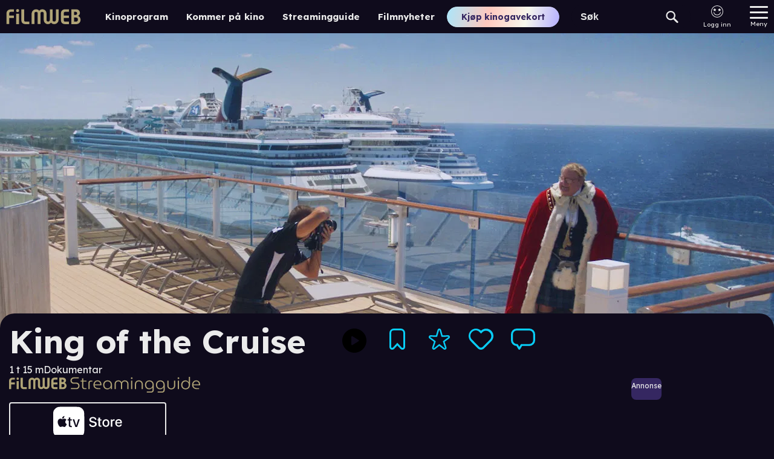

--- FILE ---
content_type: text/html; charset=utf-8
request_url: https://www.filmweb.no/streamingguide/film/88566
body_size: 28955
content:
<!DOCTYPE html><html lang="no"><head><meta charSet="utf-8"/><link rel="preconnect" href="https://cdn.adnuntius.com" crossorigin=""/><meta name="viewport" content="width=device-width, initial-scale=1, interactive-widget=resizes-content"/><link rel="preload" href="/_next/static/media/ca31d6821328a4e9.p.8036670a.woff2" as="font" crossorigin="" type="font/woff2"/><link rel="preload" as="image" imageSrcSet="https://image.tmdb.org/t/p/w92/wffU99OLWTsIPtKQx3JqnepAOs7.jpg 92w,https://image.tmdb.org/t/p/w154/wffU99OLWTsIPtKQx3JqnepAOs7.jpg 154w,https://image.tmdb.org/t/p/w185/wffU99OLWTsIPtKQx3JqnepAOs7.jpg 185w,https://image.tmdb.org/t/p/w342/wffU99OLWTsIPtKQx3JqnepAOs7.jpg 342w,https://image.tmdb.org/t/p/w500/wffU99OLWTsIPtKQx3JqnepAOs7.jpg 500w,https://image.tmdb.org/t/p/w780/wffU99OLWTsIPtKQx3JqnepAOs7.jpg 780w" imageSizes="(orientation: landscape) 203px, 25vw"/><link rel="preload" as="image" imageSrcSet="https://image.tmdb.org/t/p/w92/OYZfaGAEbCWuThfNviU7o2ZMaL.jpg 92w,https://image.tmdb.org/t/p/w154/OYZfaGAEbCWuThfNviU7o2ZMaL.jpg 154w,https://image.tmdb.org/t/p/w185/OYZfaGAEbCWuThfNviU7o2ZMaL.jpg 185w,https://image.tmdb.org/t/p/w342/OYZfaGAEbCWuThfNviU7o2ZMaL.jpg 342w,https://image.tmdb.org/t/p/w500/OYZfaGAEbCWuThfNviU7o2ZMaL.jpg 500w,https://image.tmdb.org/t/p/w780/OYZfaGAEbCWuThfNviU7o2ZMaL.jpg 780w" imageSizes="(orientation: landscape) 203px, 25vw"/><link rel="preload" as="image" href="/providerlogos/NO_Apple_TV_Store_Hvit.svg"/><link rel="preload" as="image" imageSrcSet="https://image.tmdb.org/t/p/w92/pGkAGBuSLcgCDY2695VbUeeYRPt.jpg 92w,https://image.tmdb.org/t/p/w154/pGkAGBuSLcgCDY2695VbUeeYRPt.jpg 154w,https://image.tmdb.org/t/p/w185/pGkAGBuSLcgCDY2695VbUeeYRPt.jpg 185w,https://image.tmdb.org/t/p/w342/pGkAGBuSLcgCDY2695VbUeeYRPt.jpg 342w,https://image.tmdb.org/t/p/w500/pGkAGBuSLcgCDY2695VbUeeYRPt.jpg 500w,https://image.tmdb.org/t/p/w780/pGkAGBuSLcgCDY2695VbUeeYRPt.jpg 780w" imageSizes="333px"/><link rel="preload" as="image" imageSrcSet="https://image.tmdb.org/t/p/w92/kWJQR9K5pOXWxymu0cLZ8dFLhGp.jpg 92w,https://image.tmdb.org/t/p/w154/kWJQR9K5pOXWxymu0cLZ8dFLhGp.jpg 154w,https://image.tmdb.org/t/p/w185/kWJQR9K5pOXWxymu0cLZ8dFLhGp.jpg 185w,https://image.tmdb.org/t/p/w342/kWJQR9K5pOXWxymu0cLZ8dFLhGp.jpg 342w,https://image.tmdb.org/t/p/w500/kWJQR9K5pOXWxymu0cLZ8dFLhGp.jpg 500w,https://image.tmdb.org/t/p/w780/kWJQR9K5pOXWxymu0cLZ8dFLhGp.jpg 780w" imageSizes="(orientation: landscape) 203px, 25vw"/><link rel="stylesheet" href="/_next/static/chunks/04425effceb4640a.css" data-precedence="next"/><link rel="stylesheet" href="/_next/static/chunks/b36d8fe06f7ee774.css" data-precedence="next"/><link rel="stylesheet" href="/_next/static/chunks/6f80f41ddcdec8ee.css" data-precedence="next"/><link rel="stylesheet" href="/_next/static/chunks/0641671fe8031415.css" data-precedence="next"/><link rel="stylesheet" href="/_next/static/chunks/a5bc7214237e1285.css" data-precedence="next"/><link rel="preload" as="script" fetchPriority="low" href="/_next/static/chunks/6e5c3a3ba411f9d8.js"/><script src="/_next/static/chunks/d466cfc6d96a2bfc.js" async=""></script><script src="/_next/static/chunks/7c2b25e176a75f06.js" async=""></script><script src="/_next/static/chunks/e90403979a9c5155.js" async=""></script><script src="/_next/static/chunks/efd1ca106d159fe1.js" async=""></script><script src="/_next/static/chunks/turbopack-f7c6451b67987626.js" async=""></script><script src="/_next/static/chunks/e7321c231f16a779.js" async=""></script><script src="/_next/static/chunks/6011ee112dab3fd6.js" async=""></script><script src="/_next/static/chunks/53ac79a6940fc4a2.js" async=""></script><script src="/_next/static/chunks/bbadc92ce0ec7565.js" async=""></script><script src="/_next/static/chunks/06ac846c83893385.js" async=""></script><script src="/_next/static/chunks/2eb114ad01831c7a.js" async=""></script><script src="/_next/static/chunks/13196f0d0b7e1b02.js" async=""></script><script src="/_next/static/chunks/40e19a5defbb27c5.js" async=""></script><script src="/_next/static/chunks/d9fb6178705bce3e.js" async=""></script><script src="/_next/static/chunks/8f49528813353c65.js" async=""></script><script src="/_next/static/chunks/717f0ef08ef3acfa.js" async=""></script><script src="/_next/static/chunks/79e64f973c91e712.js" async=""></script><script src="/_next/static/chunks/2c2f6257b48e6070.js" async=""></script><script src="/_next/static/chunks/6fa32adc196b292c.js" async=""></script><script src="/_next/static/chunks/336b37177d9b4dc9.js" async=""></script><script src="/_next/static/chunks/96ac779dc140fa3c.js" async=""></script><script src="/_next/static/chunks/c72b9ec2b187d2ed.js" async=""></script><script src="/_next/static/chunks/8ddad18ecad669c8.js" async=""></script><script src="/_next/static/chunks/c664d9b6ab02a6b9.js" async=""></script><script src="/_next/static/chunks/8b1f8d10807d288d.js" async=""></script><script src="/_next/static/chunks/9bb800528d827df0.js" async=""></script><link rel="preload" href="https://functions.adnami.io/api/macro/adsm.macro.filmweb.no.js" as="script"/><meta name="theme-color" content="#690ab8"/><title>King of the Cruise - strømme online - Streamingguide - Filmweb</title><meta name="description" content="Baron Ronald Busch Reisinger of Inneryne spends his time on outrageous cruise ships amongst romantic couples, wealthy families, hardworking staff and retired elderly. On one such cruise we follow the Baron; parading on the decks in his feudal quilt and king’s cape, he leaves a first impression of being proud and arrogant, bragging about his status, wealth and extravagant life. But there is something underneath his swagger; a universal human desire for recognition and validation."/><link rel="author" href="https://www.filmweb.no"/><meta name="author" content="Filmweb AS"/><link rel="manifest" href="/manifest.json"/><meta name="robots" content="index, follow"/><meta name="fb:app_id" content="209042922941"/><meta name="copyright" content="Filmweb AS"/><meta name="distribution" content="Global"/><link rel="canonical" href="https://www.filmweb.no/streamingguide/film/88566"/><meta name="format-detection" content="telephone=no"/><meta name="google-site-verification" content="7I_cotStS3XaDa5CwJz3h5zYN1-KVHadIA68UekZ3is"/><meta name="mobile-web-app-capable" content="yes"/><link href="/favicons/android-chrome-512x512.png" rel="apple-touch-startup-image"/><meta name="apple-mobile-web-app-status-bar-style" content="default"/><meta property="og:title" content="King of the Cruise - strømme online - Streamingguide - Filmweb"/><meta property="og:description" content="Baron Ronald Busch Reisinger of Inneryne spends his time on outrageous cruise ships amongst romantic couples, wealthy families, hardworking staff and retired elderly. On one such cruise we follow the Baron; parading on the decks in his feudal quilt and king’s cape, he leaves a first impression of being proud and arrogant, bragging about his status, wealth and extravagant life. But there is something underneath his swagger; a universal human desire for recognition and validation."/><meta property="og:url" content="https://www.filmweb.no/streamingguide/film/[...streamingId]"/><meta property="og:image" content="https://image.tmdb.org/t/p/w1280/9AsiPgRLGiVEM5BApQlAyYvDzuT.jpg"/><meta property="og:type" content="article"/><meta name="twitter:card" content="summary_large_image"/><meta name="twitter:title" content="King of the Cruise - strømme online - Streamingguide - Filmweb"/><meta name="twitter:description" content="Baron Ronald Busch Reisinger of Inneryne spends his time on outrageous cruise ships amongst romantic couples, wealthy families, hardworking staff and retired elderly. On one such cruise we follow the Baron; parading on the decks in his feudal quilt and king’s cape, he leaves a first impression of being proud and arrogant, bragging about his status, wealth and extravagant life. But there is something underneath his swagger; a universal human desire for recognition and validation."/><meta name="twitter:image" content="https://image.tmdb.org/t/p/w1280/9AsiPgRLGiVEM5BApQlAyYvDzuT.jpg"/><link rel="icon" href="/favicons/favicon-32x32PROD.png" sizes="32x32" type="image/png"/><link rel="icon" href="/favicons/favicon-16x16PROD.png" sizes="16x16" type="image/png"/><link rel="apple-touch-icon" href="/favicons/apple-touch-icon.png" sizes="180x180"/><script>(self.__next_s=self.__next_s||[]).push(["https://functions.adnami.io/api/macro/adsm.macro.filmweb.no.js",{"defer":false,"async":true}])</script><script src="/_next/static/chunks/a6dad97d9634a72d.js" noModule=""></script></head><body data-build="20260115.3" class="lexend_b5d8dbbf-module__iM10yW__variable"><div hidden=""><!--$--><!--/$--></div><style>#nprogress{pointer-events:none}#nprogress .bar{background:#29d;position:fixed;z-index:1600;top: 0;left:0;width:100%;height:3px}#nprogress .peg{display:block;position:absolute;right:0;width:100px;height:100%;box-shadow:0 0 10px #29d,0 0 5px #29d;opacity:1;-webkit-transform:rotate(3deg) translate(0px,-4px);-ms-transform:rotate(3deg) translate(0px,-4px);transform:rotate(3deg) translate(0px,-4px)}#nprogress .spinner{display:block;position:fixed;z-index:1600;top: 15px;right:15px}#nprogress .spinner-icon{width:18px;height:18px;box-sizing:border-box;border:2px solid transparent;border-top-color:#29d;border-left-color:#29d;border-radius:50%;-webkit-animation:nprogress-spinner 400ms linear infinite;animation:nprogress-spinner 400ms linear infinite}.nprogress-custom-parent{overflow:hidden;position:relative}.nprogress-custom-parent #nprogress .bar,.nprogress-custom-parent #nprogress .spinner{position:absolute}@-webkit-keyframes nprogress-spinner{0%{-webkit-transform:rotate(0deg)}100%{-webkit-transform:rotate(360deg)}}@keyframes nprogress-spinner{0%{transform:rotate(0deg)}100%{transform:rotate(360deg)}}</style><main><nav class="Menu-module___Z9Bfq__SMenuWrapper"><a class="Menu-module___Z9Bfq__SLogoLink" title="Til forsiden" href="/"><svg class="SVGStyles-module__Dhmwta__SDefaultSvg FilmwebLogoSvg-module__vLE36G__SFilmwebLogoSvg" xmlns="http://www.w3.org/2000/svg" viewBox="0 0 122.573 25"><path d="M806.345,212.727a6.912,6.912,0,0,1,1.223,3.992,7.076,7.076,0,0,1-6.879,7.267h-8.507v-24.6h8.64a5.772,5.772,0,0,1,5.659,5.868c0,2.013-.848,3.446-2.847,5.015A9.489,9.489,0,0,1,806.345,212.727Zm-6.64-9.143h-2.846V208.7h2.507a2.507,2.507,0,0,0,2.406-2.661A2.275,2.275,0,0,0,799.7,203.583Zm0,9.446h-2.846v6.792h2.473a3.567,3.567,0,0,0,3.8-3.479,3.375,3.375,0,0,0-3.422-3.309Zm-18.942,10.8a7.5,7.5,0,0,1-3.045-.988,4.9,4.9,0,0,1-2.133-2.522,12.989,12.989,0,0,1-.542-3.1v-11.45a6.426,6.426,0,0,1,6.263-6.408h6.9v4.193h-5.89a2.319,2.319,0,0,0-2.606,2.522v3.615h8.5v4.159h-8.493v3.068c0,1.874.676,2.863,2.03,2.863h6.463v4.159h-5.687a17.215,17.215,0,0,1-1.756-.1Zm-17.04.066a6.168,6.168,0,0,1-5.1-2.367,6.224,6.224,0,0,1-5.1,2.434,6.773,6.773,0,0,1-6.887-6.8v-10.5h-.013v-.886a2.727,2.727,0,0,0-2.445-2.238,3.08,3.08,0,0,0-3.013,3.134v17.039h-4.536V206.27a2.617,2.617,0,0,0-2.649-2.635,2.83,2.83,0,0,0-2.814,2.868v17.2h-4.57V206.437a7.228,7.228,0,0,1,7.516-7.068,6.168,6.168,0,0,1,5.1,2.367,6.222,6.222,0,0,1,5.1-2.434,6.773,6.773,0,0,1,6.892,6.8v7.278h.022v4.167a2.724,2.724,0,0,0,2.436,2.186,3.08,3.08,0,0,0,3.013-3.135V199.561h4.536V217a2.616,2.616,0,0,0,2.649,2.634,2.829,2.829,0,0,0,2.815-2.867v-17.2h4.57v17.272a7.234,7.234,0,0,1-7.521,7.068Zm-48.457-.071a7.5,7.5,0,0,1-3.045-.988,4.908,4.908,0,0,1-2.133-2.522,13.013,13.013,0,0,1-.542-3.1v-.122h0v-17.7h4.667v17.7h.018c.044,1.753.713,2.685,2.022,2.685h6.466v4.159h-5.687a17.228,17.228,0,0,1-1.766-.1Zm-11.831-19.787a2.527,2.527,0,1,1,2.509-2.526,2.527,2.527,0,0,1-2.509,2.526Zm-13.8,19.734H685V206.612a9.368,9.368,0,0,1,.2-2.129,5.374,5.374,0,0,1,1.41-2.737,7.237,7.237,0,0,1,5.2-2.332h5.537v4.157h-5.268c-1.544,0-2.45.811-2.45,2.162v3.919h7.718v4.156h-7.718v9.968Zm16.126.18h-4.677V206.668h4.674v17.289Z" transform="translate(-684.998 -198.985)"></path></svg></a><div class="Hotlinks-module__1cnIuW__SHotlink"><a href="/program">Kinoprogram</a></div><div class="Hotlinks-module__1cnIuW__SHotlink"><a href="/kino/kommer">Kommer på kino</a></div><div class="Hotlinks-module__1cnIuW__SHotlink"><a href="/streamingguide">Streamingguide</a></div><div class="Hotlinks-module__1cnIuW__SHotlink"><a href="/filmnytt">Filmnyheter</a></div><div class="PromoLinksKgk-module__LgUmJG__SKGKContainer"><a target="_blank" class="Button-module__xaXzvq__CoreButton ButtonLink-module__pFvE5a__ButtonLink PromoLinksKgk-module__LgUmJG__SKgkButtonLink Button-module__xaXzvq__inverse" href="https://kinogavekort.no/?utm_source=Filmweb&amp;utm_medium=meny">Kjøp kinogavekort</a></div><div class="Search-module__odllxa__SSearch"><input class="Search-module__odllxa__SSearchInput searchInput" type="text" placeholder="Søk" autoComplete="off" name="search"/><button class="Search-module__odllxa__SSearchButton searchButton"><svg class="Search-module__odllxa__SSearchSvg no-gradient" xmlns="http://www.w3.org/2000/svg" viewBox="0 0 18.936 18.709"><path d="M585.337,1114.867l5.228,5.165a1.358,1.358,0,0,1-.007,1.937,1.4,1.4,0,0,1-1.962.008l-5.228-5.165a7.336,7.336,0,0,1-9.221-.845,7.137,7.137,0,0,1,.035-10.178,7.348,7.348,0,0,1,10.3-.034A7.121,7.121,0,0,1,585.337,1114.867Zm-9.687-7.627a5.1,5.1,0,0,0-.026,7.27,5.249,5.249,0,0,0,7.358-.025,5.1,5.1,0,0,0,.026-7.27,5.249,5.249,0,0,0-7.358.025Z" transform="translate(-572.033 -1103.666)"></path></svg></button></div><div class="SearchResult-module__UZANuW__SSearchResult"></div><!--$!--><template data-dgst="BAILOUT_TO_CLIENT_SIDE_RENDERING"></template><!--/$--><button class="MainMenuButton-module__Y8lN9q__SMainMenuButton" aria-label="Meny"><div class="MainMenuButton-module__Y8lN9q__SHamburger"><span></span></div><div>Meny</div></button><div class="DropDownMenu-module__KSIZda__SDropDownWrapper"><nav class="DropDownMenu-module__KSIZda__SMenuItems"><a class="DropDownMenu-module__KSIZda__SMenuItem" href="/program">Kinoprogram</a><a class="DropDownMenu-module__KSIZda__SMenuItem" href="/kino/kommer">Kommer på kino</a><a class="DropDownMenu-module__KSIZda__SMenuItem" href="/streamingguide">Streamingguide</a><a class="DropDownMenu-module__KSIZda__SMenuItem" href="/filmnytt">Filmnyheter</a><a href="https://kinogavekort.no/?utm_source=Filmweb&amp;utm_medium=hamburgermeny" class="DropDownMenu-module__KSIZda__SMenuItem">Kinogavekort</a><a class="DropDownMenu-module__KSIZda__SMenuItem" href="/trailere">Trailere</a><a class="DropDownMenu-module__KSIZda__SMenuItem" href="/filmquiz">Filmquiz</a><a class="DropDownMenu-module__KSIZda__SMenuItem" href="/kinotoppen">Kinotoppen</a><a href="https://www.kinoklubb.no/?utm_source=Filmweb&amp;utm_medium=hamburgermeny" class="DropDownMenu-module__KSIZda__SMenuItem">Kinoklubb</a><a href="https://norgesbilletten.no/?utm_source=Filmweb&amp;utm_medium=hamburgermeny" class="DropDownMenu-module__KSIZda__SMenuItem">Norgesbilletten</a></nav></div><!--$!--><template data-dgst="BAILOUT_TO_CLIENT_SIDE_RENDERING"></template><!--/$--></nav><script type="application/ld+json">{"@context":"https://schema.org","@type":"Movie","name":"King of the Cruise","actor":[{"@type":"Person","name":"Baron Ronald Busch Reisinger of Inneryne"}],"director":[{"@type":"Person","name":"Sophie Dros"}],"image":["https://image.tmdb.org/t/p/w92/pGkAGBuSLcgCDY2695VbUeeYRPt.jpg","https://image.tmdb.org/t/p/w154/pGkAGBuSLcgCDY2695VbUeeYRPt.jpg","https://image.tmdb.org/t/p/w185/pGkAGBuSLcgCDY2695VbUeeYRPt.jpg","https://image.tmdb.org/t/p/w342/pGkAGBuSLcgCDY2695VbUeeYRPt.jpg","https://image.tmdb.org/t/p/w500/pGkAGBuSLcgCDY2695VbUeeYRPt.jpg","https://image.tmdb.org/t/p/w780/pGkAGBuSLcgCDY2695VbUeeYRPt.jpg"],"countryOfOrigin":[{"@type":"Country","name":"Nederland"}],"genre":["Dokumentar"]}</script><article class="Filmomtale-module__2auuvq__SFilmWrapper"><div class="FilmTopImage-module__jtCqaW__topImageContainer" title="Klikk for å se hele bildet"><picture><source media="(min-width: 1280px)" srcSet="https://image.tmdb.org/t/p/w1280/9AsiPgRLGiVEM5BApQlAyYvDzuT.jpg 1280w"/><source media="(min-width: 550px)" srcSet="https://image.tmdb.org/t/p/w780/9AsiPgRLGiVEM5BApQlAyYvDzuT.jpg 780w"/><img alt="King of the Cruise" loading="lazy" width="640" height="960" decoding="async" data-nimg="1" class="Picture-module__XpEx0W__SImgFromUrl" style="color:transparent" src="https://image.tmdb.org/t/p/w780/pGkAGBuSLcgCDY2695VbUeeYRPt.jpg"/></picture></div><div class="ContentWrapper-module__GdGJdW__SContentWrapper Filmomtale-module__2auuvq__SHeaderContentWrapper"><div class="Filmomtale-module__2auuvq__SOverlay"></div><div class="Filmomtale-module__2auuvq__SButtonsAndTitle"><div class="FilmwebIdButtonPanel-module__xM0yrG__SFilmwebIdButtonPanel"><button title="Legg filmen/serien i huskelisten" class="FilmwebIdButtonPanel-module__xM0yrG__SFilmwebIdButton watchListButton" disabled="" aria-label="Legg filmen/serien i huskelisten"><svg class="SVGStyles-module__Dhmwta__SDefaultSvg WatchlistSvg-module__IFQdoW__SWatchlistSvg" xmlns="http://www.w3.org/2000/svg" width="17.095" height="22.936" viewBox="0 0 17.095 22.936"><path class="SVGStyles-module__Dhmwta__SFilledPath SVGStyles-module__Dhmwta__isFilled" d="m 14.251937,20.935 a 0.878,0.878 0 0 0 0.844,-0.91 V 4.835 A 2.742,2.742 0 0 0 12.464937,2 H 4.6319373 a 2.742,2.742 0 0 0 -2.631,2.835 v 15.191 a 0.879,0.879 0 0 0 0.845,0.91 h 0.31 a 0.813,0.813 0 0 0 0.6,-0.266 l 4.853,-5.231 4.8589997,5.231 a 0.812,0.812 0 0 0 0.6,0.266 h 0.185 m 0,2 h -0.185 a 2.823,2.823 0 0 1 -2.065,-0.908 l -3.3939997,-3.65 -3.392,3.653 a 2.825,2.825 0 0 1 -2.062,0.9 h -0.309 a 2.881,2.881 0 0 1 -2.845,-2.91 V 4.835 A 4.742,4.742 0 0 1 4.6319373,0 h 7.8319997 a 4.742,4.742 0 0 1 4.631,4.835 v 15.191 a 2.881,2.881 0 0 1 -2.843,2.909 z"></path><path class="SVGStyles-module__Dhmwta__SFilledPath" d="m 14.251937,20.935 c 0.484259,-0.01843 0.862013,-0.425725 0.844,-0.91 V 4.8350001 c 0.05238,-1.5079223 -1.123369,-2.7748297 -2.631,-2.835 h -7.833 c -1.5076313,0.06017 -2.683375,1.3270777 -2.631,2.835 V 20.026 c -0.017447,0.484443 0.3605936,0.891564 0.845,0.91 h 0.31 c 0.2284934,-4.12e-4 0.4462659,-0.09696 0.6,-0.266 l 4.8530003,-5.231 4.8589997,5.231 c 0.15366,0.169145 0.37148,0.265712 0.6,0.266 h 0.185"></path></svg><span class="FilmwebIdButtonPanel-module__xM0yrG__SStatus">​</span></button><button title="Gi filmen/serien din vurdering" class="FilmwebIdButtonPanel-module__xM0yrG__SFilmwebIdButton" disabled="" aria-label="Gi filmen/serien din vurdering"><svg class="StarSvg-module__Jqukua__SStarSvg" xmlns="http://www.w3.org/2000/svg" viewBox="0 0 28.285 28.211" width="28.285" height="28.211"><path class="StarSvg-module__Jqukua__SFilledPath StarSvg-module__Jqukua__isFilled" d="m 14.143,2.0001175 c -0.164363,0 -0.328725,0.096376 -0.38433,0.2891312 L 11.30322,10.80095 c -0.05025,0.174179 -0.211352,0.292782 -0.3926,0.289049 l -8.5011806,-0.17571 c -0.3906212,-0.0081 -0.5599823,0.49152 -0.2446899,0.722561 l 7.0109997,5.13766 c 0.1398201,0.10246 0.197731,0.283309 0.1434402,0.447928 l -2.7907295,8.461441 c -0.1244888,0.37743 0.3180237,0.685761 0.6289806,0.43825 l 6.7364495,-5.362 c 0.145799,-0.116049 0.352421,-0.116049 0.49822,0 l 6.736449,5.362 c 0.310961,0.247509 0.753472,-0.06082 0.628981,-0.43825 l -2.790729,-8.461441 c -0.0543,-0.164619 0.0036,-0.345468 0.14344,-0.447928 l 7.011,-5.13766 c 0.31529,-0.23104 0.14611,-0.730503 -0.244702,-0.722561 L 17.37538,11.08999 c -0.181269,0.0037 -0.342351,-0.114861 -0.3926,-0.28904 L 14.52733,2.2892487 C 14.471725,2.0964939 14.307363,2.0001175 14.143,2.0001175 m 0,-1.99999807 c 1.07992,0 2.00662,0.69713974 2.30596,1.73475077 l 2.114595,7.3301372 7.271666,-0.1502876 c 0.01885,-3.7e-4 0.03483,-5.302e-4 0.05066,-5.302e-4 1.0401,0 1.956369,0.6646595 2.280029,1.6539194 0.323582,0.989031 -0.02304,2.06683 -0.862518,2.681981 l -6.072981,4.45028 2.426491,7.357069 c 0.240719,0.72982 0.11697,1.53542 -0.331042,2.154951 -0.452259,0.625389 -1.181348,0.99876 -1.950319,0.99876 -0.537741,0 -1.067779,-0.186151 -1.49246,-0.524171 l -5.74008,-4.568913 -5.7400218,4.568873 C 7.9783004,28.02498 7.4482406,28.21115 6.9104599,28.21115 6.1414703,28.21115 5.4123691,27.837779 4.9601196,27.212379 4.5121101,26.592859 4.3883709,25.78725 4.6291202,25.057389 L 7.05559,17.70037 0.98258054,13.25007 C 0.14320981,12.634989 -0.2034108,11.557269 0.1200603,10.568319 0.44361913,9.5790894 1.3597797,8.9143498 2.3997997,8.9141896 c 0.01829,0 0.035921,1.907e-4 0.05407,5.893e-4 L 9.722443,9.065017 11.83703,1.7348988 C 12.13632,0.69729922 13.06302,1.1943e-4 14.143,1.1943e-4 Z" stroke="none"></path><path class="StarSvg-module__Jqukua__SFilledPath" d="m 14.143,1.1936e-4 c 1.07992,0 2.00662,0.69713974 2.30596,1.73475074 l 2.114595,7.3301373 7.271666,-0.1502876 c 0.01885,-3.7e-4 0.03483,-5.302e-4 0.05066,-5.302e-4 1.0401,0 1.956369,0.6646595 2.280029,1.6539194 0.323582,0.989031 -0.02304,2.06683 -0.862518,2.681981 l -6.072981,4.45028 2.426491,7.357069 c 0.240719,0.72982 0.11697,1.53542 -0.331042,2.154951 -0.452259,0.625389 -1.181348,0.99876 -1.950319,0.99876 -0.537741,0 -1.067779,-0.186151 -1.49246,-0.524171 L 14.143001,23.118066 8.40298,27.686939 C 7.978301,28.02498 7.448241,28.21115 6.91046,28.21115 6.141471,28.21115 5.412369,27.837779 4.96012,27.212379 4.51211,26.592859 4.388371,25.78725 4.629121,25.057389 L 7.05559,17.70037 0.982581,13.25007 C 0.14321,12.634989 -0.20341,11.557269 0.120061,10.568319 0.443619,9.5790894 1.35978,8.9143498 2.3998,8.9141896 c 0.01829,0 0.03592,1.907e-4 0.05407,5.893e-4 L 9.722443,9.065017 11.83703,1.7348988 C 12.13632,0.69729915 13.06302,1.1936e-4 14.143,1.1936e-4 Z"></path></svg><span class="FilmwebIdButtonPanel-module__xM0yrG__SStatus">​</span></button><button title="Merk filmen/serien som en favoritt" class="FilmwebIdButtonPanel-module__xM0yrG__SFilmwebIdButton favButton" disabled="" aria-label="Merk filmen/serien som en favoritt"><svg class="SVGStyles-module__Dhmwta__SDefaultSvg HeartSvg-module__LInAKG__SHeartSvg" xmlns="http://www.w3.org/2000/svg" width="24.457563" height="20.545681" viewBox="0 0 24.457564 20.54568"><path class="SVGStyles-module__Dhmwta__SFilledPath SVGStyles-module__Dhmwta__isFilled" d="m 12.154886,20.545675 c -1.146515,0.0019 -2.2491117,-0.440798 -3.0759999,-1.235 l -0.016,-0.015 -6.988,-6.99 C -0.69466457,9.500421 -0.69118859,4.9888952 2.082675,2.1879093 4.8565386,-0.61307663 9.359931,-0.66044963 12.192,2.0816748 15.157087,-0.59678783 19.579058,-0.63610806 22.375,2.188 c 2.795941,2.8241081 2.773996,7.3247316 -0.05012,10.120675 l -7.092,7 c -0.82707,0.795413 -1.930514,1.23887 -3.078,1.237 z m -1.686,-2.673 c 0.945633,0.898416 2.429367,0.898416 3.375,0 l 7.074,-6.985 c 4.478548,-4.9185175 -2.516918,-11.83917102 -7.387,-7.3080002 l -0.006,0.005 -1.333,1.3 -1.321,-1.307 C 6.007799,-1.7985224 -1.8383674,5.9616095 3.4838861,10.883675 v 0 z"></path><path class="SVGStyles-module__Dhmwta__SFilledPath" d="m 10.468886,17.872675 c 0.945633,0.898416 2.429367,0.898416 3.375,0 l 7.074,-6.984999 c 4.478554,-4.9185184 -2.516918,-11.8391781 -7.387,-7.3080013 l -0.006,0.005 -1.333,1.3000001 -1.321,-1.3070001 C 6.007798,-1.7985146 -1.83836,5.9616096 3.483886,10.883676 v 0 z"></path></svg><span class="FilmwebIdButtonPanel-module__xM0yrG__SStatus">​</span></button><button title="Skriv anmeldelse" class="FilmwebIdButtonPanel-module__xM0yrG__SFilmwebIdButton" disabled="" aria-label="Skriv anmeldelse"><svg class="SVGStyles-module__Dhmwta__SDefaultSvg SpeechBubbleSvg-module__KW0Ttq__SSpeechBubbleSvg" width="24.88" height="21.874" viewBox="0 0 24.88 21.874"><path class="SVGStyles-module__Dhmwta__SFilledPath SVGStyles-module__Dhmwta__isFilled" d="m 8.5670009,18.973 1.7480001,-2.929 h 8.564 a 4,4 0 0 0 4,-4 V 6 a 4,4 0 0 0 -4,-4 H 6.0000009 a 4,4 0 0 0 -4,4 v 6.044 a 3.991,3.991 0 0 0 3.814,4 l 1.1,0.05 1.657,2.883 m -0.015,2.9 a 1.071,1.071 0 0 1 -0.937,-0.543 l -1.893,-3.293 A 6,6 0 0 1 8.8539321e-7,12.044 V 6 A 6,6 0 0 1 6.0000009,0 H 18.879001 a 6,6 0 0 1 6,6 v 6.044 a 6,6 0 0 1 -6,6 h -7.429 l -1.9710001,3.3 a 1.07,1.07 0 0 1 -0.927,0.53 z"></path><path class="SVGStyles-module__Dhmwta__SFilledPath" d="m 8.5670009,18.973 1.7480001,-2.929 h 8.564 c 2.209139,0 4,-1.790861 4,-4 V 6 c 0,-2.209139 -1.790861,-4 -4,-4 H 6.0000009 c -2.209139,0 -4,1.790861 -4,4 v 6.044 c -0.0069,2.140337 1.675757,3.905087 3.814,4 l 1.1,0.05 1.657,2.883"></path></svg><span class="FilmwebIdButtonPanel-module__xM0yrG__SStatus">​</span></button></div><div class="TrailerContent-module__eblzFq__STrailerButton"><button class="TrailerContent-module__eblzFq__SButton"><svg class="SVGStyles-module__Dhmwta__SDefaultSvg TrailerContent-module__eblzFq__SPlaySvg" viewBox="0 0 40 40"><defs><linearGradient id="linear-playGradient" gradientTransform="rotate(-20)"><stop offset="0" stop-color="var(--custom-gradient-stop0, #b3adff)"></stop><stop offset="0.241" stop-color="var(--custom-gradient-stop1,#aae6fb)"></stop><stop offset="0.488" stop-color="var(--custom-gradient-stop2,#ffc8be)"></stop><stop offset="0.764" stop-color="var(--custom-gradient-stop3,#f8aed6)"></stop><stop offset="1" stop-color="var(--custom-gradient-stop4,#b3adff)"></stop></linearGradient></defs><path d="M20,0C9,0,0,9,0,20s9,20,20,20s20-9,20-20S31,0,20,0z            M26.9,21.1l-10,6.2c-0.6,0.4-1.4,0.2-1.7-0.4            c-0.1-0.2-0.2-0.4-0.2-0.7V13.8c0-0.7,0.6-1.2,1.3-1.2c0.2,0,0.5,0.1,0.7,0.2l10,6.2c0.6,0.4,0.8,1.1,0.4,1.7            C27.2,20.8,27.1,21,26.9,21.1z"></path></svg></button></div><div class="FilmTitle-module__x-SyjG__STitleWrapper"><h1 class="FilmTitle-module__x-SyjG__SFilmTitle">King of the Cruise</h1><div class="FilmTitle-module__x-SyjG__STagLine"><div class="FilmTitle-module__x-SyjG__SLength FilmTitle-module__x-SyjG__commonDataStyles">1 t 15 m</div><div class="FilmTitle-module__x-SyjG__SGenres FilmTitle-module__x-SyjG__commonDataStyles">Dokumentar</div></div></div></div></div><div class="ContentWrapper-module__GdGJdW__SContentWrapper Filmomtale-module__2auuvq__SBodyContentWrapper"><div class="Filmomtale-module__2auuvq__SProgramContainer"><div class="StreamingProviderList-module__UiXLAq__StreamingProviderList"><div class="StreamingProviderList-module__UiXLAq__Heading"><div class="StreamingProviderList-module__UiXLAq__Label"><a aria-label="Streamingguiden" class="StreamingguideLogo-module__0hUu2q__SLogoContainer StreamingProviderList-module__UiXLAq__SGLogo" href="/streamingguide"><svg class="SVGStyles-module__Dhmwta__SDefaultSvg FilmwebSGLogoSvg-module__3Ldrma__SFilmwebSGLogoSvg" xmlns="http://www.w3.org/2000/svg" viewBox="0 0 262.421 21.751"><path d="m 84.915,17.019 v -1.492 h 7.11 a 2.97,2.97 0 0 0 1.644,-0.443 2.85,2.85 0 0 0 1.037,-1.154 3.315,3.315 0 0 0 0.35,-1.48 3.188,3.188 0 0 0 -0.338,-1.445 2.716,2.716 0 0 0 -1,-1.1 2.929,2.929 0 0 0 -1.6,-0.42 H 88.855 A 4.84,4.84 0 0 1 86.442,8.914 4,4 0 0 1 84.88,7.364 4.41,4.41 0 0 1 84.332,5.173 4.609,4.609 0 0 1 84.88,2.947 4.253,4.253 0 0 1 86.442,1.317 4.549,4.549 0 0 1 88.855,0.7 h 6.831 v 1.492 h -6.714 a 2.885,2.885 0 0 0 -1.574,0.42 2.916,2.916 0 0 0 -1.026,1.088 2.865,2.865 0 0 0 -0.361,1.387 2.951,2.951 0 0 0 0.338,1.375 2.729,2.729 0 0 0 0.979,1.061 2.873,2.873 0 0 0 1.574,0.408 h 3.287 a 4.911,4.911 0 0 1 2.483,0.583 3.891,3.891 0 0 1 1.539,1.574 4.586,4.586 0 0 1 0.525,2.18 5.273,5.273 0 0 1 -0.548,2.413 4.211,4.211 0 0 1 -1.562,1.714 4.529,4.529 0 0 1 -2.436,0.629 z m 18.744,0 a 3.331,3.331 0 0 1 -2.483,-0.909 3.364,3.364 0 0 1 -0.9,-2.471 V 2.145 h 1.632 v 11.307 a 2.23,2.23 0 0 0 0.525,1.585 2.024,2.024 0 0 0 1.55,0.56 h 2.289 v 1.422 z M 98.203,6.551 V 5.129 h 8.113 v 1.422 z m 10.724,10.468 V 8.51 a 3.355,3.355 0 0 1 0.9,-2.483 3.355,3.355 0 0 1 2.483,-0.9 h 2.052 v 1.422 h -1.728 a 2.024,2.024 0 0 0 -1.55,0.56 2.23,2.23 0 0 0 -0.525,1.585 v 8.323 z m 13.568,0 a 7.9,7.9 0 0 1 -3.415,-0.711 5.694,5.694 0 0 1 -2.378,-2.04 5.68,5.68 0 0 1 -0.874,-3.194 6.96,6.96 0 0 1 0.7,-3.136 5.647,5.647 0 0 1 1.97,-2.25 5.268,5.268 0 0 1 2.972,-0.839 5.416,5.416 0 0 1 2.961,0.769 4.959,4.959 0 0 1 1.841,2.075 6.678,6.678 0 0 1 0.629,2.937 q 0,0.233 -0.023,0.513 a 3.7,3.7 0 0 1 -0.07,0.49 h -9.255 a 3.861,3.861 0 0 0 0.746,2.191 4.132,4.132 0 0 0 1.76,1.329 6.134,6.134 0 0 0 2.343,0.443 h 3.007 v 1.422 z m -4.942,-6.551 h 7.693 a 6.489,6.489 0 0 0 -0.093,-1.037 4.706,4.706 0 0 0 -0.338,-1.131 3.671,3.671 0 0 0 -0.676,-1.026 3.241,3.241 0 0 0 -1.1,-0.758 4.027,4.027 0 0 0 -1.62,-0.291 3.455,3.455 0 0 0 -1.609,0.373 3.678,3.678 0 0 0 -1.212,0.991 4.788,4.788 0 0 0 -0.758,1.364 4.894,4.894 0 0 0 -0.287,1.515 z m 17.345,6.854 a 5.494,5.494 0 0 1 -3.077,-0.839 5.449,5.449 0 0 1 -1.958,-2.25 7.215,7.215 0 0 1 -0.676,-3.159 6.7,6.7 0 0 1 0.746,-3.182 5.547,5.547 0 0 1 2.133,-2.226 6.391,6.391 0 0 1 3.3,-0.816 6,6 0 0 1 3.182,0.816 5.624,5.624 0 0 1 2.075,2.191 6.479,6.479 0 0 1 0.734,3.1 v 6.061 h -1.61 V 14.36 h -0.07 a 5.293,5.293 0 0 1 -0.979,1.387 5.242,5.242 0 0 1 -1.6,1.131 5.138,5.138 0 0 1 -2.2,0.444 z m 0.35,-1.4 a 4.19,4.19 0 0 0 2.308,-0.641 4.54,4.54 0 0 0 1.585,-1.748 5.111,5.111 0 0 0 0.56,-2.506 5.4,5.4 0 0 0 -0.536,-2.448 4.229,4.229 0 0 0 -1.515,-1.7 4.218,4.218 0 0 0 -2.331,-0.629 4.362,4.362 0 0 0 -2.4,0.641 4.2,4.2 0 0 0 -1.539,1.748 5.678,5.678 0 0 0 -0.536,2.506 5.593,5.593 0 0 0 0.513,2.4 4.087,4.087 0 0 0 1.5,1.737 4.3,4.3 0 0 0 2.391,0.641 z m 9.7,1.1 v -7.18 a 5.14,5.14 0 0 1 0.618,-2.506 4.677,4.677 0 0 1 1.76,-1.807 5.261,5.261 0 0 1 2.728,-0.676 6.013,6.013 0 0 1 1.667,0.245 4.469,4.469 0 0 1 1.585,0.839 3.943,3.943 0 0 1 1.154,1.644 h 0.023 a 3.9,3.9 0 0 1 1.166,-1.644 4.567,4.567 0 0 1 1.609,-0.839 6.059,6.059 0 0 1 1.655,-0.245 5.308,5.308 0 0 1 2.751,0.676 4.593,4.593 0 0 1 1.748,1.807 5.219,5.219 0 0 1 0.606,2.506 v 7.18 h -1.61 V 9.842 A 3.565,3.565 0 0 0 161.942,8 3.617,3.617 0 0 0 160.695,6.729 3.348,3.348 0 0 0 158.912,6.251 3.576,3.576 0 0 0 157.07,6.729 3.562,3.562 0 0 0 155.772,8.02 3.531,3.531 0 0 0 155.294,9.838 v 7.18 h -1.629 v -7.18 a 3.466,3.466 0 0 0 -0.49,-1.818 3.685,3.685 0 0 0 -1.294,-1.294 3.514,3.514 0 0 0 -1.83,-0.478 3.426,3.426 0 0 0 -1.783,0.478 3.462,3.462 0 0 0 -1.259,1.274 3.637,3.637 0 0 0 -0.455,1.842 v 7.18 z m 22.66,0 V 5.132 h 1.632 v 11.89 z m 0.816,-14.034 a 1.118,1.118 0 0 1 -0.816,-0.35 1.118,1.118 0 0 1 -0.35,-0.816 1.107,1.107 0 0 1 0.35,-0.828 1.137,1.137 0 0 1 0.816,-0.338 1.107,1.107 0 0 1 0.828,0.35 1.137,1.137 0 0 1 0.338,0.816 1.137,1.137 0 0 1 -0.338,0.816 1.107,1.107 0 0 1 -0.83,0.346 z m 4.406,14.034 v -6.924 a 5.2,5.2 0 0 1 0.734,-2.809 4.988,4.988 0 0 1 1.97,-1.818 5.833,5.833 0 0 1 2.728,-0.641 5.813,5.813 0 0 1 2.739,0.641 5.009,5.009 0 0 1 1.958,1.818 5.2,5.2 0 0 1 0.734,2.809 v 6.924 h -1.632 v -6.854 a 3.96,3.96 0 0 0 -0.536,-2.11 3.647,3.647 0 0 0 -1.41,-1.341 3.928,3.928 0 0 0 -1.877,-0.466 3.893,3.893 0 0 0 -1.842,0.455 3.584,3.584 0 0 0 -1.4,1.329 4.006,4.006 0 0 0 -0.536,2.133 v 6.854 z m 16.273,4.733 v -1.426 h 5.665 a 2.269,2.269 0 0 0 1.748,-0.653 2.5,2.5 0 0 0 0.606,-1.772 v -3.4 h -0.05 A 6.824,6.824 0 0 1 196,15.81 a 5.283,5.283 0 0 1 -1.55,1.026 5.063,5.063 0 0 1 -2.063,0.4 5.6,5.6 0 0 1 -3.019,-0.8 5.441,5.441 0 0 1 -2,-2.2 6.951,6.951 0 0 1 -0.711,-3.194 6.684,6.684 0 0 1 0.715,-3.151 5.5,5.5 0 0 1 2.075,-2.2 6.156,6.156 0 0 1 3.241,-0.816 6.172,6.172 0 0 1 3.159,0.793 5.637,5.637 0 0 1 2.133,2.18 6.5,6.5 0 0 1 0.769,3.206 v 7.041 a 3.631,3.631 0 0 1 -0.977,2.665 3.6,3.6 0 0 1 -2.681,0.991 z m 3.544,-5.945 a 4.248,4.248 0 0 0 2.308,-0.629 4.451,4.451 0 0 0 1.574,-1.69 5.058,5.058 0 0 0 0.571,-2.436 5.305,5.305 0 0 0 -0.548,-2.448 4.256,4.256 0 0 0 -1.55,-1.7 4.291,4.291 0 0 0 -2.331,-0.629 4.217,4.217 0 0 0 -2.343,0.641 4.1,4.1 0 0 0 -1.5,1.725 5.74,5.74 0 0 0 -0.513,2.483 5.365,5.365 0 0 0 0.513,2.366 4.082,4.082 0 0 0 1.492,1.69 4.218,4.218 0 0 0 2.325,0.623 z m 11.47,5.945 v -1.426 h 5.665 a 2.269,2.269 0 0 0 1.748,-0.653 2.5,2.5 0 0 0 0.606,-1.772 v -3.4 h -0.047 a 6.824,6.824 0 0 1 -1.072,1.306 5.283,5.283 0 0 1 -1.55,1.026 5.063,5.063 0 0 1 -2.063,0.4 5.6,5.6 0 0 1 -3.019,-0.8 5.441,5.441 0 0 1 -2,-2.2 6.951,6.951 0 0 1 -0.711,-3.194 6.684,6.684 0 0 1 0.723,-3.136 5.5,5.5 0 0 1 2.075,-2.2 6.156,6.156 0 0 1 3.241,-0.816 6.172,6.172 0 0 1 3.159,0.793 5.637,5.637 0 0 1 2.133,2.18 6.5,6.5 0 0 1 0.769,3.206 v 7.041 a 3.631,3.631 0 0 1 -0.979,2.669 3.6,3.6 0 0 1 -2.681,0.991 z m 3.544,-5.945 a 4.248,4.248 0 0 0 2.308,-0.629 4.451,4.451 0 0 0 1.574,-1.69 5.058,5.058 0 0 0 0.571,-2.436 5.305,5.305 0 0 0 -0.548,-2.448 4.256,4.256 0 0 0 -1.55,-1.7 4.291,4.291 0 0 0 -2.331,-0.629 4.217,4.217 0 0 0 -2.343,0.641 4.1,4.1 0 0 0 -1.5,1.725 5.74,5.74 0 0 0 -0.513,2.483 5.365,5.365 0 0 0 0.513,2.366 4.082,4.082 0 0 0 1.492,1.69 4.218,4.218 0 0 0 2.324,0.623 z m 15.084,1.515 a 5.833,5.833 0 0 1 -2.728,-0.641 4.961,4.961 0 0 1 -1.97,-1.83 5.216,5.216 0 0 1 -0.734,-2.8 V 5.13 h 1.632 v 6.854 a 3.954,3.954 0 0 0 0.548,2.121 3.641,3.641 0 0 0 1.41,1.341 3.893,3.893 0 0 0 1.842,0.455 3.928,3.928 0 0 0 1.877,-0.466 3.647,3.647 0 0 0 1.41,-1.341 3.959,3.959 0 0 0 0.536,-2.11 V 5.13 h 1.632 v 6.924 a 5.216,5.216 0 0 1 -0.734,2.8 4.982,4.982 0 0 1 -1.958,1.83 5.863,5.863 0 0 1 -2.766,0.638 z m 9.046,-0.3 V 5.135 h 1.632 v 11.89 z m 0.816,-14.034 a 1.118,1.118 0 0 1 -0.816,-0.35 1.118,1.118 0 0 1 -0.35,-0.816 1.107,1.107 0 0 1 0.35,-0.828 1.137,1.137 0 0 1 0.816,-0.338 1.107,1.107 0 0 1 0.828,0.35 1.137,1.137 0 0 1 0.338,0.816 1.137,1.137 0 0 1 -0.338,0.816 1.107,1.107 0 0 1 -0.832,0.343 z m 9.815,14.338 a 6.367,6.367 0 0 0 3.007,-0.723 5.425,5.425 0 0 0 2.191,-2.121 6.6,6.6 0 0 0 0.816,-3.38 V 0 h -1.632 v 7.577 h -0.047 a 4.644,4.644 0 0 0 -1.1,-1.41 5.331,5.331 0 0 0 -1.585,-0.967 5.034,5.034 0 0 0 -1.865,-0.35 5.833,5.833 0 0 0 -2.926,0.746 5.611,5.611 0 0 0 -2.11,2.11 6.411,6.411 0 0 0 -0.793,3.275 7.2,7.2 0 0 0 0.466,2.669 5.709,5.709 0 0 0 1.294,1.993 5.665,5.665 0 0 0 1.923,1.247 6.371,6.371 0 0 0 2.357,0.432 z m 0.023,-1.422 a 4.35,4.35 0 0 1 -2.191,-0.571 4.23,4.23 0 0 1 -1.609,-1.655 5.248,5.248 0 0 1 -0.606,-2.6 5.147,5.147 0 0 1 0.606,-2.553 4.343,4.343 0 0 1 1.6,-1.667 4.178,4.178 0 0 1 2.156,-0.583 4.306,4.306 0 0 1 2.168,0.571 4.25,4.25 0 0 1 1.609,1.644 5.232,5.232 0 0 1 0.606,2.611 5.316,5.316 0 0 1 -0.594,2.611 4.112,4.112 0 0 1 -1.585,1.632 4.312,4.312 0 0 1 -2.163,0.553 z m 15.573,1.119 a 7.9,7.9 0 0 1 -3.415,-0.711 5.694,5.694 0 0 1 -2.378,-2.04 5.68,5.68 0 0 1 -0.874,-3.194 6.96,6.96 0 0 1 0.7,-3.136 5.647,5.647 0 0 1 1.97,-2.25 5.268,5.268 0 0 1 2.972,-0.839 5.416,5.416 0 0 1 2.961,0.769 4.959,4.959 0 0 1 1.842,2.075 6.677,6.677 0 0 1 0.629,2.937 q 0,0.233 -0.023,0.513 a 3.7,3.7 0 0 1 -0.07,0.49 h -9.26 a 3.861,3.861 0 0 0 0.746,2.191 4.132,4.132 0 0 0 1.76,1.329 6.134,6.134 0 0 0 2.343,0.443 h 3.007 v 1.422 z m -4.946,-6.558 h 7.693 a 6.49,6.49 0 0 0 -0.093,-1.037 4.705,4.705 0 0 0 -0.338,-1.131 3.671,3.671 0 0 0 -0.676,-1.026 3.241,3.241 0 0 0 -1.1,-0.758 4.027,4.027 0 0 0 -1.62,-0.291 3.455,3.455 0 0 0 -1.609,0.373 3.678,3.678 0 0 0 -1.212,0.991 4.789,4.789 0 0 0 -0.758,1.364 4.895,4.895 0 0 0 -0.287,1.515 z"></path><path d="m 78.133722,9.754851 a 4.4507193,4.458724 0 0 1 0.787504,2.575119 4.5563209,4.5645155 0 0 1 -4.42947,4.687724 H 69.013997 V 1.148971 h 5.563399 a 3.7166597,3.7233441 0 0 1 3.643898,3.785272 c 0,1.298525 -0.546037,2.22291 -1.833217,3.235026 a 6.1100804,6.1210695 0 0 1 1.745645,1.585582 z M 73.858147,3.856975 h -1.832574 v 3.300178 h 1.614288 A 1.6142872,1.6171906 0 0 0 75.189113,5.440622 1.4648997,1.4675343 0 0 0 73.854927,3.85633 Z m 0,6.093332 h -1.832574 v 4.381316 h 1.592395 A 2.2968339,2.3009648 0 0 0 76.064833,12.087424 2.1732028,2.1771114 0 0 0 73.861366,9.952887 Z M 61.661166,16.917063 A 4.8293395,4.8380252 0 0 1 59.700454,16.279734 3.1551685,3.1608431 0 0 1 58.32699,14.652868 8.3637722,8.3788146 0 0 1 57.97799,12.65315 V 5.267099 a 4.1377781,4.1452201 0 0 1 4.03282,-4.13361 h 4.442993 v 2.704779 h -3.792642 a 1.4932318,1.4959174 0 0 0 -1.678034,1.626867 v 2.331928 h 5.473252 v 2.682847 h -5.468745 v 1.979074 c 0,1.208862 0.435285,1.846836 1.307142,1.846836 h 4.161603 v 2.682846 h -3.661928 a 11.084944,11.104881 0 0 1 -1.130709,-0.06451 z m -10.972259,0.04257 a 3.9716488,3.978792 0 0 1 -3.283951,-1.526881 4.0077079,4.0149158 0 0 1 -3.283951,1.570101 4.3612155,4.3690593 0 0 1 -4.434622,-4.386476 V 5.843141 h -0.0084 V 5.271609 A 1.7559479,1.7591059 0 0 0 38.103618,3.827942 1.9832488,1.9868157 0 0 0 36.163511,5.849591 V 16.84094 H 33.242727 V 5.589628 A 1.6851175,1.6881482 0 0 0 31.537004,3.889869 1.8222708,1.8255481 0 0 0 29.725036,5.73993 V 16.835134 H 26.782358 V 5.697355 A 4.6541955,4.6625661 0 0 1 31.622,1.138 3.9716488,3.978792 0 0 1 34.905951,2.664881 4.0064201,4.0136257 0 0 1 38.189902,1.09478 4.3612155,4.3690593 0 0 1 42.627743,5.481256 v 4.694821 h 0.01417 v 2.688006 a 1.7540161,1.7571707 0 0 0 1.56857,1.410123 1.9832488,1.9868157 0 0 0 1.940106,-2.022294 V 1.261853 h 2.920785 V 12.51123 a 1.6844736,1.6875033 0 0 0 1.705723,1.699115 1.8216269,1.8249032 0 0 0 1.812612,-1.849416 V 1.265724 h 2.942677 v 11.14165 a 4.658059,4.6664365 0 0 1 -4.842861,4.559355 z m -31.202041,-0.0458 a 4.8293395,4.8380252 0 0 1 -1.960712,-0.637329 3.1603198,3.1660037 0 0 1 -1.373464,-1.626867 8.379226,8.3942963 0 0 1 -0.349,-1.999717 v -0.0787 0 -11.417741 h 3.005137 V 12.57122 h 0.01159 c 0.02833,1.130807 0.459109,1.732013 1.30199,1.732013 h 4.163535 v 2.682846 h -3.661928 a 11.093315,11.113266 0 0 1 -1.137148,-0.06451 z M 11.868744,4.149837 A 1.6271655,1.6300919 0 1 1 13.484319,2.520391 1.6271655,1.6300919 0 0 1 11.868744,4.149837 Z M 2.9827592,16.879649 H -0.0017726 V 5.810247 A 6.032167,6.0430161 0 0 1 0.1270098,4.436893 3.4603827,3.4666064 0 0 1 1.0349256,2.671336 4.6599907,4.6683719 0 0 1 4.3832677,1.167033 H 7.948608 V 3.848589 H 4.55648 c -0.9942,0 -1.5775842,0.523152 -1.5775842,1.394641 V 7.771261 H 7.948608 v 2.680911 H 2.9788958 V 16.88223 Z M 13.366483,16.995762 H 10.354907 V 5.846372 h 3.009644 v 11.152615 z" style="fill-rule:evenodd;stroke-width:0.64449"></path></svg></a></div></div><div class="StreamingProviderList-module__UiXLAq__ProviderList"><a class="StreamingProvider-module__QfVYZa__ProviderLink StreamingProviderList-module__UiXLAq__StreamingProvider" href="https://itunes.apple.com/movie/king-of-the-cruise/id1525563478?uo=5?at=1010l36iR" target="_blank"><img class="StreamingProvider-module__QfVYZa__Img" src="/providerlogos/NO_Apple_TV_Store_Hvit.svg" alt="Apple TV"/></a></div></div></div><div class="Filmomtale-module__2auuvq__SAdTop Ad-module__ehTesG__SMinimalAdWrapper Ad-module__ehTesG__SAdWrapper"><div class="adContainer Ad-module__ehTesG__SAdContainer"><div class="adHeading Ad-module__ehTesG__SAdHeading">Annonse</div><div class="adContent Ad-module__ehTesG__SAdContent"><div id="FW_topp_omtale_v2" class="adnun"></div></div></div></div><div class="MoviePoster-module__lXbRMa__posterContainer"><img alt="Plakat for &#x27;King of the Cruise&#x27;" srcSet="https://image.tmdb.org/t/p/w92/pGkAGBuSLcgCDY2695VbUeeYRPt.jpg 92w,https://image.tmdb.org/t/p/w154/pGkAGBuSLcgCDY2695VbUeeYRPt.jpg 154w,https://image.tmdb.org/t/p/w185/pGkAGBuSLcgCDY2695VbUeeYRPt.jpg 185w,https://image.tmdb.org/t/p/w342/pGkAGBuSLcgCDY2695VbUeeYRPt.jpg 342w,https://image.tmdb.org/t/p/w500/pGkAGBuSLcgCDY2695VbUeeYRPt.jpg 500w,https://image.tmdb.org/t/p/w780/pGkAGBuSLcgCDY2695VbUeeYRPt.jpg 780w" sizes="333px" class="MoviePoster-module__lXbRMa__filminfoPoster"/></div><div class="Ratings-module__GFB38a__ratingsContainer"><div class="UserRatings-module__I72I0W__SRatingsDisplay"><div class="LoadingIndicator-module__ehtmsq__SLoadingIndicator" style="--speed:2s;--delay-2:0.25s;--delay-3:0.5s;--ICONCOLOR_OVERRIDE:var(--palette-lilla-mørk-hovedfarge)"><svg class="SVGStyles-module__Dhmwta__SDefaultSvg LoadingIndicator-module__ehtmsq__SChairSvg" xmlns="http://www.w3.org/2000/svg" viewBox="0 0 216 216"><path class="SVGStyles-module__Dhmwta__SFilledPath SVGStyles-module__Dhmwta__isFilled" d="m 205.2,216 h -21.6 c -5.96468,0 -10.8,-4.83532 -10.8,-10.8 v -8.64 h 12.96 c 5.96468,0 10.8,-4.83532 10.8,-10.8 v -25.92 c 0,-5.96468 -4.83532,-10.8 -10.8,-10.8 H 172.8 v -30.781 c 0.001,-5.66426 4.59174,-10.25624 10.256,-10.259 H 205.2 c 5.96468,0 10.8,4.83532 10.8,10.8 v 86.4 c 0,5.96468 -4.83532,10.8 -10.8,10.8 z M 32.4,216 H 10.8 C 4.8353247,216 0,211.16468 0,205.2 V 118.8 C 0,112.83532 4.8353247,108 10.8,108 h 22.145 c 5.66426,0.003 10.254897,4.59474 10.256,10.259 v 30.781 h -12.96 c -5.964675,0 -10.8,4.83532 -10.8,10.8 v 25.92 c 0,5.96468 4.835325,10.8 10.8,10.8 h 12.96 v 8.64 c 0,5.96507 -4.835934,10.80055 -10.801,10.8 z m -1.617,-21.6 c -5.070231,-5.5e-4 -9.180792,-4.10977 -9.183,-9.18 v 0 -24.832 c 0.0017,-5.07062 4.112379,-9.18045 9.183,-9.181 h 154.433 c 5.07124,-5.5e-4 9.1829,4.10976 9.184,9.181 v 24.833 c -0.002,5.07046 -4.11354,9.17955 -9.184,9.179 z M 170.64,149.04 H 45.36 v -32.4 c 0,-5.96468 -4.835325,-10.8 -10.8,-10.8 H 21.6 V 21.6 C 21.6,9.6706494 31.270649,0 43.2,0 h 129.6 c 11.92935,0 21.6,9.6706494 21.6,21.6 v 84.24 h -12.96 c -5.96468,0 -10.8,4.83532 -10.8,10.8 z"></path><path class="SVGStyles-module__Dhmwta__SFilledPath" d="m 205.2,213.465 a 8.266,8.266 0 0 0 8.266,-8.265 v -86.4 a 8.266,8.266 0 0 0 -8.266,-8.266 h -22.142 a 7.727,7.727 0 0 0 -7.723,7.725 v 28.246 h 10.425 a 13.326,13.326 0 0 1 13.34,13.335 v 25.92 a 13.327,13.327 0 0 1 -13.335,13.334 H 175.34 v 6.106 a 8.265,8.265 0 0 0 8.265,8.265 h 21.6 m -172.8,0 A 8.266,8.266 0 0 0 40.67,205.2 v -6.106 H 30.24 A 13.327,13.327 0 0 1 16.906,185.759 V 159.84 A 13.326,13.326 0 0 1 30.24,146.506 H 40.666 V 118.26 a 7.727,7.727 0 0 0 -7.721,-7.725 H 10.8 a 8.266,8.266 0 0 0 -8.265,8.266 v 86.4 a 8.265,8.265 0 0 0 8.265,8.265 h 21.6 m -1.617,-21.6 h 154.433 a 6.649,6.649 0 0 0 6.65,-6.645 v -24.832 a 6.649,6.649 0 0 0 -6.65,-6.647 H 30.783 a 6.649,6.649 0 0 0 -6.649,6.646 v 24.831 a 6.65,6.65 0 0 0 6.65,6.647 m 137.322,-45.36 v -29.867 a 13.326,13.326 0 0 1 13.334,-13.334 h 10.426 V 21.6 A 19.049,19.049 0 0 0 172.8,2.535 H 43.2 A 19.048,19.048 0 0 0 24.134,21.601 v 81.705 H 34.56 a 13.325,13.325 0 0 1 13.334,13.335 v 29.865 H 168.106 M 205.2,216 h -21.6 a 10.8,10.8 0 0 1 -10.8,-10.8 v -8.64 h 12.96 a 10.8,10.8 0 0 0 10.8,-10.8 v -25.92 a 10.8,10.8 0 0 0 -10.8,-10.8 H 172.8 V 118.259 A 10.261,10.261 0 0 1 183.056,108 H 205.2 a 10.8,10.8 0 0 1 10.8,10.8 v 86.4 A 10.8,10.8 0 0 1 205.2,216 Z M 32.4,216 H 10.8 A 10.8,10.8 0 0 1 0,205.2 V 118.8 A 10.8,10.8 0 0 1 10.8,108 h 22.145 a 10.261,10.261 0 0 1 10.256,10.259 v 30.781 h -12.96 a 10.8,10.8 0 0 0 -10.8,10.8 v 25.92 a 10.8,10.8 0 0 0 10.8,10.8 h 12.96 v 8.64 A 10.8,10.8 0 0 1 32.4,216 Z M 30.783,194.4 A 9.184,9.184 0 0 1 21.6,185.22 v 0 -24.832 a 9.184,9.184 0 0 1 9.183,-9.181 h 154.433 a 9.183,9.183 0 0 1 9.184,9.181 v 24.833 a 9.183,9.183 0 0 1 -9.184,9.179 z M 170.64,149.04 H 45.36 v -32.4 a 10.8,10.8 0 0 0 -10.8,-10.8 H 21.6 V 21.6 A 21.6,21.6 0 0 1 43.2,0 h 129.6 a 21.6,21.6 0 0 1 21.6,21.6 v 84.24 h -12.96 a 10.8,10.8 0 0 0 -10.8,10.8 z M 43.2,118.259 Z m 0,0 z"></path></svg><svg class="SVGStyles-module__Dhmwta__SDefaultSvg LoadingIndicator-module__ehtmsq__SChairSvg" xmlns="http://www.w3.org/2000/svg" viewBox="0 0 216 216"><path class="SVGStyles-module__Dhmwta__SFilledPath SVGStyles-module__Dhmwta__isFilled" d="m 205.2,216 h -21.6 c -5.96468,0 -10.8,-4.83532 -10.8,-10.8 v -8.64 h 12.96 c 5.96468,0 10.8,-4.83532 10.8,-10.8 v -25.92 c 0,-5.96468 -4.83532,-10.8 -10.8,-10.8 H 172.8 v -30.781 c 0.001,-5.66426 4.59174,-10.25624 10.256,-10.259 H 205.2 c 5.96468,0 10.8,4.83532 10.8,10.8 v 86.4 c 0,5.96468 -4.83532,10.8 -10.8,10.8 z M 32.4,216 H 10.8 C 4.8353247,216 0,211.16468 0,205.2 V 118.8 C 0,112.83532 4.8353247,108 10.8,108 h 22.145 c 5.66426,0.003 10.254897,4.59474 10.256,10.259 v 30.781 h -12.96 c -5.964675,0 -10.8,4.83532 -10.8,10.8 v 25.92 c 0,5.96468 4.835325,10.8 10.8,10.8 h 12.96 v 8.64 c 0,5.96507 -4.835934,10.80055 -10.801,10.8 z m -1.617,-21.6 c -5.070231,-5.5e-4 -9.180792,-4.10977 -9.183,-9.18 v 0 -24.832 c 0.0017,-5.07062 4.112379,-9.18045 9.183,-9.181 h 154.433 c 5.07124,-5.5e-4 9.1829,4.10976 9.184,9.181 v 24.833 c -0.002,5.07046 -4.11354,9.17955 -9.184,9.179 z M 170.64,149.04 H 45.36 v -32.4 c 0,-5.96468 -4.835325,-10.8 -10.8,-10.8 H 21.6 V 21.6 C 21.6,9.6706494 31.270649,0 43.2,0 h 129.6 c 11.92935,0 21.6,9.6706494 21.6,21.6 v 84.24 h -12.96 c -5.96468,0 -10.8,4.83532 -10.8,10.8 z"></path><path class="SVGStyles-module__Dhmwta__SFilledPath" d="m 205.2,213.465 a 8.266,8.266 0 0 0 8.266,-8.265 v -86.4 a 8.266,8.266 0 0 0 -8.266,-8.266 h -22.142 a 7.727,7.727 0 0 0 -7.723,7.725 v 28.246 h 10.425 a 13.326,13.326 0 0 1 13.34,13.335 v 25.92 a 13.327,13.327 0 0 1 -13.335,13.334 H 175.34 v 6.106 a 8.265,8.265 0 0 0 8.265,8.265 h 21.6 m -172.8,0 A 8.266,8.266 0 0 0 40.67,205.2 v -6.106 H 30.24 A 13.327,13.327 0 0 1 16.906,185.759 V 159.84 A 13.326,13.326 0 0 1 30.24,146.506 H 40.666 V 118.26 a 7.727,7.727 0 0 0 -7.721,-7.725 H 10.8 a 8.266,8.266 0 0 0 -8.265,8.266 v 86.4 a 8.265,8.265 0 0 0 8.265,8.265 h 21.6 m -1.617,-21.6 h 154.433 a 6.649,6.649 0 0 0 6.65,-6.645 v -24.832 a 6.649,6.649 0 0 0 -6.65,-6.647 H 30.783 a 6.649,6.649 0 0 0 -6.649,6.646 v 24.831 a 6.65,6.65 0 0 0 6.65,6.647 m 137.322,-45.36 v -29.867 a 13.326,13.326 0 0 1 13.334,-13.334 h 10.426 V 21.6 A 19.049,19.049 0 0 0 172.8,2.535 H 43.2 A 19.048,19.048 0 0 0 24.134,21.601 v 81.705 H 34.56 a 13.325,13.325 0 0 1 13.334,13.335 v 29.865 H 168.106 M 205.2,216 h -21.6 a 10.8,10.8 0 0 1 -10.8,-10.8 v -8.64 h 12.96 a 10.8,10.8 0 0 0 10.8,-10.8 v -25.92 a 10.8,10.8 0 0 0 -10.8,-10.8 H 172.8 V 118.259 A 10.261,10.261 0 0 1 183.056,108 H 205.2 a 10.8,10.8 0 0 1 10.8,10.8 v 86.4 A 10.8,10.8 0 0 1 205.2,216 Z M 32.4,216 H 10.8 A 10.8,10.8 0 0 1 0,205.2 V 118.8 A 10.8,10.8 0 0 1 10.8,108 h 22.145 a 10.261,10.261 0 0 1 10.256,10.259 v 30.781 h -12.96 a 10.8,10.8 0 0 0 -10.8,10.8 v 25.92 a 10.8,10.8 0 0 0 10.8,10.8 h 12.96 v 8.64 A 10.8,10.8 0 0 1 32.4,216 Z M 30.783,194.4 A 9.184,9.184 0 0 1 21.6,185.22 v 0 -24.832 a 9.184,9.184 0 0 1 9.183,-9.181 h 154.433 a 9.183,9.183 0 0 1 9.184,9.181 v 24.833 a 9.183,9.183 0 0 1 -9.184,9.179 z M 170.64,149.04 H 45.36 v -32.4 a 10.8,10.8 0 0 0 -10.8,-10.8 H 21.6 V 21.6 A 21.6,21.6 0 0 1 43.2,0 h 129.6 a 21.6,21.6 0 0 1 21.6,21.6 v 84.24 h -12.96 a 10.8,10.8 0 0 0 -10.8,10.8 z M 43.2,118.259 Z m 0,0 z"></path></svg><svg class="SVGStyles-module__Dhmwta__SDefaultSvg LoadingIndicator-module__ehtmsq__SChairSvg" xmlns="http://www.w3.org/2000/svg" viewBox="0 0 216 216"><path class="SVGStyles-module__Dhmwta__SFilledPath SVGStyles-module__Dhmwta__isFilled" d="m 205.2,216 h -21.6 c -5.96468,0 -10.8,-4.83532 -10.8,-10.8 v -8.64 h 12.96 c 5.96468,0 10.8,-4.83532 10.8,-10.8 v -25.92 c 0,-5.96468 -4.83532,-10.8 -10.8,-10.8 H 172.8 v -30.781 c 0.001,-5.66426 4.59174,-10.25624 10.256,-10.259 H 205.2 c 5.96468,0 10.8,4.83532 10.8,10.8 v 86.4 c 0,5.96468 -4.83532,10.8 -10.8,10.8 z M 32.4,216 H 10.8 C 4.8353247,216 0,211.16468 0,205.2 V 118.8 C 0,112.83532 4.8353247,108 10.8,108 h 22.145 c 5.66426,0.003 10.254897,4.59474 10.256,10.259 v 30.781 h -12.96 c -5.964675,0 -10.8,4.83532 -10.8,10.8 v 25.92 c 0,5.96468 4.835325,10.8 10.8,10.8 h 12.96 v 8.64 c 0,5.96507 -4.835934,10.80055 -10.801,10.8 z m -1.617,-21.6 c -5.070231,-5.5e-4 -9.180792,-4.10977 -9.183,-9.18 v 0 -24.832 c 0.0017,-5.07062 4.112379,-9.18045 9.183,-9.181 h 154.433 c 5.07124,-5.5e-4 9.1829,4.10976 9.184,9.181 v 24.833 c -0.002,5.07046 -4.11354,9.17955 -9.184,9.179 z M 170.64,149.04 H 45.36 v -32.4 c 0,-5.96468 -4.835325,-10.8 -10.8,-10.8 H 21.6 V 21.6 C 21.6,9.6706494 31.270649,0 43.2,0 h 129.6 c 11.92935,0 21.6,9.6706494 21.6,21.6 v 84.24 h -12.96 c -5.96468,0 -10.8,4.83532 -10.8,10.8 z"></path><path class="SVGStyles-module__Dhmwta__SFilledPath" d="m 205.2,213.465 a 8.266,8.266 0 0 0 8.266,-8.265 v -86.4 a 8.266,8.266 0 0 0 -8.266,-8.266 h -22.142 a 7.727,7.727 0 0 0 -7.723,7.725 v 28.246 h 10.425 a 13.326,13.326 0 0 1 13.34,13.335 v 25.92 a 13.327,13.327 0 0 1 -13.335,13.334 H 175.34 v 6.106 a 8.265,8.265 0 0 0 8.265,8.265 h 21.6 m -172.8,0 A 8.266,8.266 0 0 0 40.67,205.2 v -6.106 H 30.24 A 13.327,13.327 0 0 1 16.906,185.759 V 159.84 A 13.326,13.326 0 0 1 30.24,146.506 H 40.666 V 118.26 a 7.727,7.727 0 0 0 -7.721,-7.725 H 10.8 a 8.266,8.266 0 0 0 -8.265,8.266 v 86.4 a 8.265,8.265 0 0 0 8.265,8.265 h 21.6 m -1.617,-21.6 h 154.433 a 6.649,6.649 0 0 0 6.65,-6.645 v -24.832 a 6.649,6.649 0 0 0 -6.65,-6.647 H 30.783 a 6.649,6.649 0 0 0 -6.649,6.646 v 24.831 a 6.65,6.65 0 0 0 6.65,6.647 m 137.322,-45.36 v -29.867 a 13.326,13.326 0 0 1 13.334,-13.334 h 10.426 V 21.6 A 19.049,19.049 0 0 0 172.8,2.535 H 43.2 A 19.048,19.048 0 0 0 24.134,21.601 v 81.705 H 34.56 a 13.325,13.325 0 0 1 13.334,13.335 v 29.865 H 168.106 M 205.2,216 h -21.6 a 10.8,10.8 0 0 1 -10.8,-10.8 v -8.64 h 12.96 a 10.8,10.8 0 0 0 10.8,-10.8 v -25.92 a 10.8,10.8 0 0 0 -10.8,-10.8 H 172.8 V 118.259 A 10.261,10.261 0 0 1 183.056,108 H 205.2 a 10.8,10.8 0 0 1 10.8,10.8 v 86.4 A 10.8,10.8 0 0 1 205.2,216 Z M 32.4,216 H 10.8 A 10.8,10.8 0 0 1 0,205.2 V 118.8 A 10.8,10.8 0 0 1 10.8,108 h 22.145 a 10.261,10.261 0 0 1 10.256,10.259 v 30.781 h -12.96 a 10.8,10.8 0 0 0 -10.8,10.8 v 25.92 a 10.8,10.8 0 0 0 10.8,10.8 h 12.96 v 8.64 A 10.8,10.8 0 0 1 32.4,216 Z M 30.783,194.4 A 9.184,9.184 0 0 1 21.6,185.22 v 0 -24.832 a 9.184,9.184 0 0 1 9.183,-9.181 h 154.433 a 9.183,9.183 0 0 1 9.184,9.181 v 24.833 a 9.183,9.183 0 0 1 -9.184,9.179 z M 170.64,149.04 H 45.36 v -32.4 a 10.8,10.8 0 0 0 -10.8,-10.8 H 21.6 V 21.6 A 21.6,21.6 0 0 1 43.2,0 h 129.6 a 21.6,21.6 0 0 1 21.6,21.6 v 84.24 h -12.96 a 10.8,10.8 0 0 0 -10.8,10.8 z M 43.2,118.259 Z m 0,0 z"></path></svg></div><h4 class="UserRatings-module__I72I0W__SHeading">Gi din vurdering:</h4><div class="UserRatings-module__I72I0W__SStarContainer"><svg class="StarSvg-module__Jqukua__SStarSvg UserRatings-module__I72I0W__SAverageMarkerStar" xmlns="http://www.w3.org/2000/svg" viewBox="0 0 28.285 28.211" width="28.285" height="28.211"><path class="StarSvg-module__Jqukua__SFilledPath StarSvg-module__Jqukua__isFilled" d="m 14.143,2.0001175 c -0.164363,0 -0.328725,0.096376 -0.38433,0.2891312 L 11.30322,10.80095 c -0.05025,0.174179 -0.211352,0.292782 -0.3926,0.289049 l -8.5011806,-0.17571 c -0.3906212,-0.0081 -0.5599823,0.49152 -0.2446899,0.722561 l 7.0109997,5.13766 c 0.1398201,0.10246 0.197731,0.283309 0.1434402,0.447928 l -2.7907295,8.461441 c -0.1244888,0.37743 0.3180237,0.685761 0.6289806,0.43825 l 6.7364495,-5.362 c 0.145799,-0.116049 0.352421,-0.116049 0.49822,0 l 6.736449,5.362 c 0.310961,0.247509 0.753472,-0.06082 0.628981,-0.43825 l -2.790729,-8.461441 c -0.0543,-0.164619 0.0036,-0.345468 0.14344,-0.447928 l 7.011,-5.13766 c 0.31529,-0.23104 0.14611,-0.730503 -0.244702,-0.722561 L 17.37538,11.08999 c -0.181269,0.0037 -0.342351,-0.114861 -0.3926,-0.28904 L 14.52733,2.2892487 C 14.471725,2.0964939 14.307363,2.0001175 14.143,2.0001175 m 0,-1.99999807 c 1.07992,0 2.00662,0.69713974 2.30596,1.73475077 l 2.114595,7.3301372 7.271666,-0.1502876 c 0.01885,-3.7e-4 0.03483,-5.302e-4 0.05066,-5.302e-4 1.0401,0 1.956369,0.6646595 2.280029,1.6539194 0.323582,0.989031 -0.02304,2.06683 -0.862518,2.681981 l -6.072981,4.45028 2.426491,7.357069 c 0.240719,0.72982 0.11697,1.53542 -0.331042,2.154951 -0.452259,0.625389 -1.181348,0.99876 -1.950319,0.99876 -0.537741,0 -1.067779,-0.186151 -1.49246,-0.524171 l -5.74008,-4.568913 -5.7400218,4.568873 C 7.9783004,28.02498 7.4482406,28.21115 6.9104599,28.21115 6.1414703,28.21115 5.4123691,27.837779 4.9601196,27.212379 4.5121101,26.592859 4.3883709,25.78725 4.6291202,25.057389 L 7.05559,17.70037 0.98258054,13.25007 C 0.14320981,12.634989 -0.2034108,11.557269 0.1200603,10.568319 0.44361913,9.5790894 1.3597797,8.9143498 2.3997997,8.9141896 c 0.01829,0 0.035921,1.907e-4 0.05407,5.893e-4 L 9.722443,9.065017 11.83703,1.7348988 C 12.13632,0.69729922 13.06302,1.1943e-4 14.143,1.1943e-4 Z" stroke="none"></path><path class="StarSvg-module__Jqukua__SFilledPath" d="m 14.143,1.1936e-4 c 1.07992,0 2.00662,0.69713974 2.30596,1.73475074 l 2.114595,7.3301373 7.271666,-0.1502876 c 0.01885,-3.7e-4 0.03483,-5.302e-4 0.05066,-5.302e-4 1.0401,0 1.956369,0.6646595 2.280029,1.6539194 0.323582,0.989031 -0.02304,2.06683 -0.862518,2.681981 l -6.072981,4.45028 2.426491,7.357069 c 0.240719,0.72982 0.11697,1.53542 -0.331042,2.154951 -0.452259,0.625389 -1.181348,0.99876 -1.950319,0.99876 -0.537741,0 -1.067779,-0.186151 -1.49246,-0.524171 L 14.143001,23.118066 8.40298,27.686939 C 7.978301,28.02498 7.448241,28.21115 6.91046,28.21115 6.141471,28.21115 5.412369,27.837779 4.96012,27.212379 4.51211,26.592859 4.388371,25.78725 4.629121,25.057389 L 7.05559,17.70037 0.982581,13.25007 C 0.14321,12.634989 -0.20341,11.557269 0.120061,10.568319 0.443619,9.5790894 1.35978,8.9143498 2.3998,8.9141896 c 0.01829,0 0.03592,1.907e-4 0.05407,5.893e-4 L 9.722443,9.065017 11.83703,1.7348988 C 12.13632,0.69729915 13.06302,1.1936e-4 14.143,1.1936e-4 Z"></path></svg><svg class="StarSvg-module__Jqukua__SStarSvg UserRatings-module__I72I0W__SAverageMarkerStar" xmlns="http://www.w3.org/2000/svg" viewBox="0 0 28.285 28.211" width="28.285" height="28.211"><path class="StarSvg-module__Jqukua__SFilledPath StarSvg-module__Jqukua__isFilled" d="m 14.143,2.0001175 c -0.164363,0 -0.328725,0.096376 -0.38433,0.2891312 L 11.30322,10.80095 c -0.05025,0.174179 -0.211352,0.292782 -0.3926,0.289049 l -8.5011806,-0.17571 c -0.3906212,-0.0081 -0.5599823,0.49152 -0.2446899,0.722561 l 7.0109997,5.13766 c 0.1398201,0.10246 0.197731,0.283309 0.1434402,0.447928 l -2.7907295,8.461441 c -0.1244888,0.37743 0.3180237,0.685761 0.6289806,0.43825 l 6.7364495,-5.362 c 0.145799,-0.116049 0.352421,-0.116049 0.49822,0 l 6.736449,5.362 c 0.310961,0.247509 0.753472,-0.06082 0.628981,-0.43825 l -2.790729,-8.461441 c -0.0543,-0.164619 0.0036,-0.345468 0.14344,-0.447928 l 7.011,-5.13766 c 0.31529,-0.23104 0.14611,-0.730503 -0.244702,-0.722561 L 17.37538,11.08999 c -0.181269,0.0037 -0.342351,-0.114861 -0.3926,-0.28904 L 14.52733,2.2892487 C 14.471725,2.0964939 14.307363,2.0001175 14.143,2.0001175 m 0,-1.99999807 c 1.07992,0 2.00662,0.69713974 2.30596,1.73475077 l 2.114595,7.3301372 7.271666,-0.1502876 c 0.01885,-3.7e-4 0.03483,-5.302e-4 0.05066,-5.302e-4 1.0401,0 1.956369,0.6646595 2.280029,1.6539194 0.323582,0.989031 -0.02304,2.06683 -0.862518,2.681981 l -6.072981,4.45028 2.426491,7.357069 c 0.240719,0.72982 0.11697,1.53542 -0.331042,2.154951 -0.452259,0.625389 -1.181348,0.99876 -1.950319,0.99876 -0.537741,0 -1.067779,-0.186151 -1.49246,-0.524171 l -5.74008,-4.568913 -5.7400218,4.568873 C 7.9783004,28.02498 7.4482406,28.21115 6.9104599,28.21115 6.1414703,28.21115 5.4123691,27.837779 4.9601196,27.212379 4.5121101,26.592859 4.3883709,25.78725 4.6291202,25.057389 L 7.05559,17.70037 0.98258054,13.25007 C 0.14320981,12.634989 -0.2034108,11.557269 0.1200603,10.568319 0.44361913,9.5790894 1.3597797,8.9143498 2.3997997,8.9141896 c 0.01829,0 0.035921,1.907e-4 0.05407,5.893e-4 L 9.722443,9.065017 11.83703,1.7348988 C 12.13632,0.69729922 13.06302,1.1943e-4 14.143,1.1943e-4 Z" stroke="none"></path><path class="StarSvg-module__Jqukua__SFilledPath" d="m 14.143,1.1936e-4 c 1.07992,0 2.00662,0.69713974 2.30596,1.73475074 l 2.114595,7.3301373 7.271666,-0.1502876 c 0.01885,-3.7e-4 0.03483,-5.302e-4 0.05066,-5.302e-4 1.0401,0 1.956369,0.6646595 2.280029,1.6539194 0.323582,0.989031 -0.02304,2.06683 -0.862518,2.681981 l -6.072981,4.45028 2.426491,7.357069 c 0.240719,0.72982 0.11697,1.53542 -0.331042,2.154951 -0.452259,0.625389 -1.181348,0.99876 -1.950319,0.99876 -0.537741,0 -1.067779,-0.186151 -1.49246,-0.524171 L 14.143001,23.118066 8.40298,27.686939 C 7.978301,28.02498 7.448241,28.21115 6.91046,28.21115 6.141471,28.21115 5.412369,27.837779 4.96012,27.212379 4.51211,26.592859 4.388371,25.78725 4.629121,25.057389 L 7.05559,17.70037 0.982581,13.25007 C 0.14321,12.634989 -0.20341,11.557269 0.120061,10.568319 0.443619,9.5790894 1.35978,8.9143498 2.3998,8.9141896 c 0.01829,0 0.03592,1.907e-4 0.05407,5.893e-4 L 9.722443,9.065017 11.83703,1.7348988 C 12.13632,0.69729915 13.06302,1.1936e-4 14.143,1.1936e-4 Z"></path></svg><svg class="StarSvg-module__Jqukua__SStarSvg UserRatings-module__I72I0W__SAverageMarkerStar" xmlns="http://www.w3.org/2000/svg" viewBox="0 0 28.285 28.211" width="28.285" height="28.211"><path class="StarSvg-module__Jqukua__SFilledPath StarSvg-module__Jqukua__isFilled" d="m 14.143,2.0001175 c -0.164363,0 -0.328725,0.096376 -0.38433,0.2891312 L 11.30322,10.80095 c -0.05025,0.174179 -0.211352,0.292782 -0.3926,0.289049 l -8.5011806,-0.17571 c -0.3906212,-0.0081 -0.5599823,0.49152 -0.2446899,0.722561 l 7.0109997,5.13766 c 0.1398201,0.10246 0.197731,0.283309 0.1434402,0.447928 l -2.7907295,8.461441 c -0.1244888,0.37743 0.3180237,0.685761 0.6289806,0.43825 l 6.7364495,-5.362 c 0.145799,-0.116049 0.352421,-0.116049 0.49822,0 l 6.736449,5.362 c 0.310961,0.247509 0.753472,-0.06082 0.628981,-0.43825 l -2.790729,-8.461441 c -0.0543,-0.164619 0.0036,-0.345468 0.14344,-0.447928 l 7.011,-5.13766 c 0.31529,-0.23104 0.14611,-0.730503 -0.244702,-0.722561 L 17.37538,11.08999 c -0.181269,0.0037 -0.342351,-0.114861 -0.3926,-0.28904 L 14.52733,2.2892487 C 14.471725,2.0964939 14.307363,2.0001175 14.143,2.0001175 m 0,-1.99999807 c 1.07992,0 2.00662,0.69713974 2.30596,1.73475077 l 2.114595,7.3301372 7.271666,-0.1502876 c 0.01885,-3.7e-4 0.03483,-5.302e-4 0.05066,-5.302e-4 1.0401,0 1.956369,0.6646595 2.280029,1.6539194 0.323582,0.989031 -0.02304,2.06683 -0.862518,2.681981 l -6.072981,4.45028 2.426491,7.357069 c 0.240719,0.72982 0.11697,1.53542 -0.331042,2.154951 -0.452259,0.625389 -1.181348,0.99876 -1.950319,0.99876 -0.537741,0 -1.067779,-0.186151 -1.49246,-0.524171 l -5.74008,-4.568913 -5.7400218,4.568873 C 7.9783004,28.02498 7.4482406,28.21115 6.9104599,28.21115 6.1414703,28.21115 5.4123691,27.837779 4.9601196,27.212379 4.5121101,26.592859 4.3883709,25.78725 4.6291202,25.057389 L 7.05559,17.70037 0.98258054,13.25007 C 0.14320981,12.634989 -0.2034108,11.557269 0.1200603,10.568319 0.44361913,9.5790894 1.3597797,8.9143498 2.3997997,8.9141896 c 0.01829,0 0.035921,1.907e-4 0.05407,5.893e-4 L 9.722443,9.065017 11.83703,1.7348988 C 12.13632,0.69729922 13.06302,1.1943e-4 14.143,1.1943e-4 Z" stroke="none"></path><path class="StarSvg-module__Jqukua__SFilledPath" d="m 14.143,1.1936e-4 c 1.07992,0 2.00662,0.69713974 2.30596,1.73475074 l 2.114595,7.3301373 7.271666,-0.1502876 c 0.01885,-3.7e-4 0.03483,-5.302e-4 0.05066,-5.302e-4 1.0401,0 1.956369,0.6646595 2.280029,1.6539194 0.323582,0.989031 -0.02304,2.06683 -0.862518,2.681981 l -6.072981,4.45028 2.426491,7.357069 c 0.240719,0.72982 0.11697,1.53542 -0.331042,2.154951 -0.452259,0.625389 -1.181348,0.99876 -1.950319,0.99876 -0.537741,0 -1.067779,-0.186151 -1.49246,-0.524171 L 14.143001,23.118066 8.40298,27.686939 C 7.978301,28.02498 7.448241,28.21115 6.91046,28.21115 6.141471,28.21115 5.412369,27.837779 4.96012,27.212379 4.51211,26.592859 4.388371,25.78725 4.629121,25.057389 L 7.05559,17.70037 0.982581,13.25007 C 0.14321,12.634989 -0.20341,11.557269 0.120061,10.568319 0.443619,9.5790894 1.35978,8.9143498 2.3998,8.9141896 c 0.01829,0 0.03592,1.907e-4 0.05407,5.893e-4 L 9.722443,9.065017 11.83703,1.7348988 C 12.13632,0.69729915 13.06302,1.1936e-4 14.143,1.1936e-4 Z"></path></svg><svg class="StarSvg-module__Jqukua__SStarSvg UserRatings-module__I72I0W__SAverageMarkerStar" xmlns="http://www.w3.org/2000/svg" viewBox="0 0 28.285 28.211" width="28.285" height="28.211"><path class="StarSvg-module__Jqukua__SFilledPath StarSvg-module__Jqukua__isFilled" d="m 14.143,2.0001175 c -0.164363,0 -0.328725,0.096376 -0.38433,0.2891312 L 11.30322,10.80095 c -0.05025,0.174179 -0.211352,0.292782 -0.3926,0.289049 l -8.5011806,-0.17571 c -0.3906212,-0.0081 -0.5599823,0.49152 -0.2446899,0.722561 l 7.0109997,5.13766 c 0.1398201,0.10246 0.197731,0.283309 0.1434402,0.447928 l -2.7907295,8.461441 c -0.1244888,0.37743 0.3180237,0.685761 0.6289806,0.43825 l 6.7364495,-5.362 c 0.145799,-0.116049 0.352421,-0.116049 0.49822,0 l 6.736449,5.362 c 0.310961,0.247509 0.753472,-0.06082 0.628981,-0.43825 l -2.790729,-8.461441 c -0.0543,-0.164619 0.0036,-0.345468 0.14344,-0.447928 l 7.011,-5.13766 c 0.31529,-0.23104 0.14611,-0.730503 -0.244702,-0.722561 L 17.37538,11.08999 c -0.181269,0.0037 -0.342351,-0.114861 -0.3926,-0.28904 L 14.52733,2.2892487 C 14.471725,2.0964939 14.307363,2.0001175 14.143,2.0001175 m 0,-1.99999807 c 1.07992,0 2.00662,0.69713974 2.30596,1.73475077 l 2.114595,7.3301372 7.271666,-0.1502876 c 0.01885,-3.7e-4 0.03483,-5.302e-4 0.05066,-5.302e-4 1.0401,0 1.956369,0.6646595 2.280029,1.6539194 0.323582,0.989031 -0.02304,2.06683 -0.862518,2.681981 l -6.072981,4.45028 2.426491,7.357069 c 0.240719,0.72982 0.11697,1.53542 -0.331042,2.154951 -0.452259,0.625389 -1.181348,0.99876 -1.950319,0.99876 -0.537741,0 -1.067779,-0.186151 -1.49246,-0.524171 l -5.74008,-4.568913 -5.7400218,4.568873 C 7.9783004,28.02498 7.4482406,28.21115 6.9104599,28.21115 6.1414703,28.21115 5.4123691,27.837779 4.9601196,27.212379 4.5121101,26.592859 4.3883709,25.78725 4.6291202,25.057389 L 7.05559,17.70037 0.98258054,13.25007 C 0.14320981,12.634989 -0.2034108,11.557269 0.1200603,10.568319 0.44361913,9.5790894 1.3597797,8.9143498 2.3997997,8.9141896 c 0.01829,0 0.035921,1.907e-4 0.05407,5.893e-4 L 9.722443,9.065017 11.83703,1.7348988 C 12.13632,0.69729922 13.06302,1.1943e-4 14.143,1.1943e-4 Z" stroke="none"></path><path class="StarSvg-module__Jqukua__SFilledPath" d="m 14.143,1.1936e-4 c 1.07992,0 2.00662,0.69713974 2.30596,1.73475074 l 2.114595,7.3301373 7.271666,-0.1502876 c 0.01885,-3.7e-4 0.03483,-5.302e-4 0.05066,-5.302e-4 1.0401,0 1.956369,0.6646595 2.280029,1.6539194 0.323582,0.989031 -0.02304,2.06683 -0.862518,2.681981 l -6.072981,4.45028 2.426491,7.357069 c 0.240719,0.72982 0.11697,1.53542 -0.331042,2.154951 -0.452259,0.625389 -1.181348,0.99876 -1.950319,0.99876 -0.537741,0 -1.067779,-0.186151 -1.49246,-0.524171 L 14.143001,23.118066 8.40298,27.686939 C 7.978301,28.02498 7.448241,28.21115 6.91046,28.21115 6.141471,28.21115 5.412369,27.837779 4.96012,27.212379 4.51211,26.592859 4.388371,25.78725 4.629121,25.057389 L 7.05559,17.70037 0.982581,13.25007 C 0.14321,12.634989 -0.20341,11.557269 0.120061,10.568319 0.443619,9.5790894 1.35978,8.9143498 2.3998,8.9141896 c 0.01829,0 0.03592,1.907e-4 0.05407,5.893e-4 L 9.722443,9.065017 11.83703,1.7348988 C 12.13632,0.69729915 13.06302,1.1936e-4 14.143,1.1936e-4 Z"></path></svg><svg class="StarSvg-module__Jqukua__SStarSvg UserRatings-module__I72I0W__SAverageMarkerStar" xmlns="http://www.w3.org/2000/svg" viewBox="0 0 28.285 28.211" width="28.285" height="28.211"><path class="StarSvg-module__Jqukua__SFilledPath StarSvg-module__Jqukua__isFilled" d="m 14.143,2.0001175 c -0.164363,0 -0.328725,0.096376 -0.38433,0.2891312 L 11.30322,10.80095 c -0.05025,0.174179 -0.211352,0.292782 -0.3926,0.289049 l -8.5011806,-0.17571 c -0.3906212,-0.0081 -0.5599823,0.49152 -0.2446899,0.722561 l 7.0109997,5.13766 c 0.1398201,0.10246 0.197731,0.283309 0.1434402,0.447928 l -2.7907295,8.461441 c -0.1244888,0.37743 0.3180237,0.685761 0.6289806,0.43825 l 6.7364495,-5.362 c 0.145799,-0.116049 0.352421,-0.116049 0.49822,0 l 6.736449,5.362 c 0.310961,0.247509 0.753472,-0.06082 0.628981,-0.43825 l -2.790729,-8.461441 c -0.0543,-0.164619 0.0036,-0.345468 0.14344,-0.447928 l 7.011,-5.13766 c 0.31529,-0.23104 0.14611,-0.730503 -0.244702,-0.722561 L 17.37538,11.08999 c -0.181269,0.0037 -0.342351,-0.114861 -0.3926,-0.28904 L 14.52733,2.2892487 C 14.471725,2.0964939 14.307363,2.0001175 14.143,2.0001175 m 0,-1.99999807 c 1.07992,0 2.00662,0.69713974 2.30596,1.73475077 l 2.114595,7.3301372 7.271666,-0.1502876 c 0.01885,-3.7e-4 0.03483,-5.302e-4 0.05066,-5.302e-4 1.0401,0 1.956369,0.6646595 2.280029,1.6539194 0.323582,0.989031 -0.02304,2.06683 -0.862518,2.681981 l -6.072981,4.45028 2.426491,7.357069 c 0.240719,0.72982 0.11697,1.53542 -0.331042,2.154951 -0.452259,0.625389 -1.181348,0.99876 -1.950319,0.99876 -0.537741,0 -1.067779,-0.186151 -1.49246,-0.524171 l -5.74008,-4.568913 -5.7400218,4.568873 C 7.9783004,28.02498 7.4482406,28.21115 6.9104599,28.21115 6.1414703,28.21115 5.4123691,27.837779 4.9601196,27.212379 4.5121101,26.592859 4.3883709,25.78725 4.6291202,25.057389 L 7.05559,17.70037 0.98258054,13.25007 C 0.14320981,12.634989 -0.2034108,11.557269 0.1200603,10.568319 0.44361913,9.5790894 1.3597797,8.9143498 2.3997997,8.9141896 c 0.01829,0 0.035921,1.907e-4 0.05407,5.893e-4 L 9.722443,9.065017 11.83703,1.7348988 C 12.13632,0.69729922 13.06302,1.1943e-4 14.143,1.1943e-4 Z" stroke="none"></path><path class="StarSvg-module__Jqukua__SFilledPath" d="m 14.143,1.1936e-4 c 1.07992,0 2.00662,0.69713974 2.30596,1.73475074 l 2.114595,7.3301373 7.271666,-0.1502876 c 0.01885,-3.7e-4 0.03483,-5.302e-4 0.05066,-5.302e-4 1.0401,0 1.956369,0.6646595 2.280029,1.6539194 0.323582,0.989031 -0.02304,2.06683 -0.862518,2.681981 l -6.072981,4.45028 2.426491,7.357069 c 0.240719,0.72982 0.11697,1.53542 -0.331042,2.154951 -0.452259,0.625389 -1.181348,0.99876 -1.950319,0.99876 -0.537741,0 -1.067779,-0.186151 -1.49246,-0.524171 L 14.143001,23.118066 8.40298,27.686939 C 7.978301,28.02498 7.448241,28.21115 6.91046,28.21115 6.141471,28.21115 5.412369,27.837779 4.96012,27.212379 4.51211,26.592859 4.388371,25.78725 4.629121,25.057389 L 7.05559,17.70037 0.982581,13.25007 C 0.14321,12.634989 -0.20341,11.557269 0.120061,10.568319 0.443619,9.5790894 1.35978,8.9143498 2.3998,8.9141896 c 0.01829,0 0.03592,1.907e-4 0.05407,5.893e-4 L 9.722443,9.065017 11.83703,1.7348988 C 12.13632,0.69729915 13.06302,1.1936e-4 14.143,1.1936e-4 Z"></path></svg></div></div></div><section id="userReviews" class="UserReviews-module__KlnP_q__SUserReviewsContainer"><h4 class="UserReviews-module__KlnP_q__SHeading">Anmeldelser</h4><div class="UserReviews-module__KlnP_q__SReviews"><!--$!--><template data-dgst="BAILOUT_TO_CLIENT_SIDE_RENDERING"></template><p>Loading...</p><!--/$--><div class="UserReviews-module__KlnP_q__SNoReviews">Foreløpig har ingen anmeldt <!-- -->King of the Cruise</div><div class="LoadingIndicator-module__ehtmsq__SLoadingIndicator LoadingIndicator-module__ehtmsq__inlineCenter" style="--speed:2s;--delay-2:0.25s;--delay-3:0.5s;--ICONCOLOR_OVERRIDE:var(--palette-lilla-mørk-hovedfarge)"><svg class="SVGStyles-module__Dhmwta__SDefaultSvg LoadingIndicator-module__ehtmsq__SChairSvg" xmlns="http://www.w3.org/2000/svg" viewBox="0 0 216 216"><path class="SVGStyles-module__Dhmwta__SFilledPath SVGStyles-module__Dhmwta__isFilled" d="m 205.2,216 h -21.6 c -5.96468,0 -10.8,-4.83532 -10.8,-10.8 v -8.64 h 12.96 c 5.96468,0 10.8,-4.83532 10.8,-10.8 v -25.92 c 0,-5.96468 -4.83532,-10.8 -10.8,-10.8 H 172.8 v -30.781 c 0.001,-5.66426 4.59174,-10.25624 10.256,-10.259 H 205.2 c 5.96468,0 10.8,4.83532 10.8,10.8 v 86.4 c 0,5.96468 -4.83532,10.8 -10.8,10.8 z M 32.4,216 H 10.8 C 4.8353247,216 0,211.16468 0,205.2 V 118.8 C 0,112.83532 4.8353247,108 10.8,108 h 22.145 c 5.66426,0.003 10.254897,4.59474 10.256,10.259 v 30.781 h -12.96 c -5.964675,0 -10.8,4.83532 -10.8,10.8 v 25.92 c 0,5.96468 4.835325,10.8 10.8,10.8 h 12.96 v 8.64 c 0,5.96507 -4.835934,10.80055 -10.801,10.8 z m -1.617,-21.6 c -5.070231,-5.5e-4 -9.180792,-4.10977 -9.183,-9.18 v 0 -24.832 c 0.0017,-5.07062 4.112379,-9.18045 9.183,-9.181 h 154.433 c 5.07124,-5.5e-4 9.1829,4.10976 9.184,9.181 v 24.833 c -0.002,5.07046 -4.11354,9.17955 -9.184,9.179 z M 170.64,149.04 H 45.36 v -32.4 c 0,-5.96468 -4.835325,-10.8 -10.8,-10.8 H 21.6 V 21.6 C 21.6,9.6706494 31.270649,0 43.2,0 h 129.6 c 11.92935,0 21.6,9.6706494 21.6,21.6 v 84.24 h -12.96 c -5.96468,0 -10.8,4.83532 -10.8,10.8 z"></path><path class="SVGStyles-module__Dhmwta__SFilledPath" d="m 205.2,213.465 a 8.266,8.266 0 0 0 8.266,-8.265 v -86.4 a 8.266,8.266 0 0 0 -8.266,-8.266 h -22.142 a 7.727,7.727 0 0 0 -7.723,7.725 v 28.246 h 10.425 a 13.326,13.326 0 0 1 13.34,13.335 v 25.92 a 13.327,13.327 0 0 1 -13.335,13.334 H 175.34 v 6.106 a 8.265,8.265 0 0 0 8.265,8.265 h 21.6 m -172.8,0 A 8.266,8.266 0 0 0 40.67,205.2 v -6.106 H 30.24 A 13.327,13.327 0 0 1 16.906,185.759 V 159.84 A 13.326,13.326 0 0 1 30.24,146.506 H 40.666 V 118.26 a 7.727,7.727 0 0 0 -7.721,-7.725 H 10.8 a 8.266,8.266 0 0 0 -8.265,8.266 v 86.4 a 8.265,8.265 0 0 0 8.265,8.265 h 21.6 m -1.617,-21.6 h 154.433 a 6.649,6.649 0 0 0 6.65,-6.645 v -24.832 a 6.649,6.649 0 0 0 -6.65,-6.647 H 30.783 a 6.649,6.649 0 0 0 -6.649,6.646 v 24.831 a 6.65,6.65 0 0 0 6.65,6.647 m 137.322,-45.36 v -29.867 a 13.326,13.326 0 0 1 13.334,-13.334 h 10.426 V 21.6 A 19.049,19.049 0 0 0 172.8,2.535 H 43.2 A 19.048,19.048 0 0 0 24.134,21.601 v 81.705 H 34.56 a 13.325,13.325 0 0 1 13.334,13.335 v 29.865 H 168.106 M 205.2,216 h -21.6 a 10.8,10.8 0 0 1 -10.8,-10.8 v -8.64 h 12.96 a 10.8,10.8 0 0 0 10.8,-10.8 v -25.92 a 10.8,10.8 0 0 0 -10.8,-10.8 H 172.8 V 118.259 A 10.261,10.261 0 0 1 183.056,108 H 205.2 a 10.8,10.8 0 0 1 10.8,10.8 v 86.4 A 10.8,10.8 0 0 1 205.2,216 Z M 32.4,216 H 10.8 A 10.8,10.8 0 0 1 0,205.2 V 118.8 A 10.8,10.8 0 0 1 10.8,108 h 22.145 a 10.261,10.261 0 0 1 10.256,10.259 v 30.781 h -12.96 a 10.8,10.8 0 0 0 -10.8,10.8 v 25.92 a 10.8,10.8 0 0 0 10.8,10.8 h 12.96 v 8.64 A 10.8,10.8 0 0 1 32.4,216 Z M 30.783,194.4 A 9.184,9.184 0 0 1 21.6,185.22 v 0 -24.832 a 9.184,9.184 0 0 1 9.183,-9.181 h 154.433 a 9.183,9.183 0 0 1 9.184,9.181 v 24.833 a 9.183,9.183 0 0 1 -9.184,9.179 z M 170.64,149.04 H 45.36 v -32.4 a 10.8,10.8 0 0 0 -10.8,-10.8 H 21.6 V 21.6 A 21.6,21.6 0 0 1 43.2,0 h 129.6 a 21.6,21.6 0 0 1 21.6,21.6 v 84.24 h -12.96 a 10.8,10.8 0 0 0 -10.8,10.8 z M 43.2,118.259 Z m 0,0 z"></path></svg><svg class="SVGStyles-module__Dhmwta__SDefaultSvg LoadingIndicator-module__ehtmsq__SChairSvg" xmlns="http://www.w3.org/2000/svg" viewBox="0 0 216 216"><path class="SVGStyles-module__Dhmwta__SFilledPath SVGStyles-module__Dhmwta__isFilled" d="m 205.2,216 h -21.6 c -5.96468,0 -10.8,-4.83532 -10.8,-10.8 v -8.64 h 12.96 c 5.96468,0 10.8,-4.83532 10.8,-10.8 v -25.92 c 0,-5.96468 -4.83532,-10.8 -10.8,-10.8 H 172.8 v -30.781 c 0.001,-5.66426 4.59174,-10.25624 10.256,-10.259 H 205.2 c 5.96468,0 10.8,4.83532 10.8,10.8 v 86.4 c 0,5.96468 -4.83532,10.8 -10.8,10.8 z M 32.4,216 H 10.8 C 4.8353247,216 0,211.16468 0,205.2 V 118.8 C 0,112.83532 4.8353247,108 10.8,108 h 22.145 c 5.66426,0.003 10.254897,4.59474 10.256,10.259 v 30.781 h -12.96 c -5.964675,0 -10.8,4.83532 -10.8,10.8 v 25.92 c 0,5.96468 4.835325,10.8 10.8,10.8 h 12.96 v 8.64 c 0,5.96507 -4.835934,10.80055 -10.801,10.8 z m -1.617,-21.6 c -5.070231,-5.5e-4 -9.180792,-4.10977 -9.183,-9.18 v 0 -24.832 c 0.0017,-5.07062 4.112379,-9.18045 9.183,-9.181 h 154.433 c 5.07124,-5.5e-4 9.1829,4.10976 9.184,9.181 v 24.833 c -0.002,5.07046 -4.11354,9.17955 -9.184,9.179 z M 170.64,149.04 H 45.36 v -32.4 c 0,-5.96468 -4.835325,-10.8 -10.8,-10.8 H 21.6 V 21.6 C 21.6,9.6706494 31.270649,0 43.2,0 h 129.6 c 11.92935,0 21.6,9.6706494 21.6,21.6 v 84.24 h -12.96 c -5.96468,0 -10.8,4.83532 -10.8,10.8 z"></path><path class="SVGStyles-module__Dhmwta__SFilledPath" d="m 205.2,213.465 a 8.266,8.266 0 0 0 8.266,-8.265 v -86.4 a 8.266,8.266 0 0 0 -8.266,-8.266 h -22.142 a 7.727,7.727 0 0 0 -7.723,7.725 v 28.246 h 10.425 a 13.326,13.326 0 0 1 13.34,13.335 v 25.92 a 13.327,13.327 0 0 1 -13.335,13.334 H 175.34 v 6.106 a 8.265,8.265 0 0 0 8.265,8.265 h 21.6 m -172.8,0 A 8.266,8.266 0 0 0 40.67,205.2 v -6.106 H 30.24 A 13.327,13.327 0 0 1 16.906,185.759 V 159.84 A 13.326,13.326 0 0 1 30.24,146.506 H 40.666 V 118.26 a 7.727,7.727 0 0 0 -7.721,-7.725 H 10.8 a 8.266,8.266 0 0 0 -8.265,8.266 v 86.4 a 8.265,8.265 0 0 0 8.265,8.265 h 21.6 m -1.617,-21.6 h 154.433 a 6.649,6.649 0 0 0 6.65,-6.645 v -24.832 a 6.649,6.649 0 0 0 -6.65,-6.647 H 30.783 a 6.649,6.649 0 0 0 -6.649,6.646 v 24.831 a 6.65,6.65 0 0 0 6.65,6.647 m 137.322,-45.36 v -29.867 a 13.326,13.326 0 0 1 13.334,-13.334 h 10.426 V 21.6 A 19.049,19.049 0 0 0 172.8,2.535 H 43.2 A 19.048,19.048 0 0 0 24.134,21.601 v 81.705 H 34.56 a 13.325,13.325 0 0 1 13.334,13.335 v 29.865 H 168.106 M 205.2,216 h -21.6 a 10.8,10.8 0 0 1 -10.8,-10.8 v -8.64 h 12.96 a 10.8,10.8 0 0 0 10.8,-10.8 v -25.92 a 10.8,10.8 0 0 0 -10.8,-10.8 H 172.8 V 118.259 A 10.261,10.261 0 0 1 183.056,108 H 205.2 a 10.8,10.8 0 0 1 10.8,10.8 v 86.4 A 10.8,10.8 0 0 1 205.2,216 Z M 32.4,216 H 10.8 A 10.8,10.8 0 0 1 0,205.2 V 118.8 A 10.8,10.8 0 0 1 10.8,108 h 22.145 a 10.261,10.261 0 0 1 10.256,10.259 v 30.781 h -12.96 a 10.8,10.8 0 0 0 -10.8,10.8 v 25.92 a 10.8,10.8 0 0 0 10.8,10.8 h 12.96 v 8.64 A 10.8,10.8 0 0 1 32.4,216 Z M 30.783,194.4 A 9.184,9.184 0 0 1 21.6,185.22 v 0 -24.832 a 9.184,9.184 0 0 1 9.183,-9.181 h 154.433 a 9.183,9.183 0 0 1 9.184,9.181 v 24.833 a 9.183,9.183 0 0 1 -9.184,9.179 z M 170.64,149.04 H 45.36 v -32.4 a 10.8,10.8 0 0 0 -10.8,-10.8 H 21.6 V 21.6 A 21.6,21.6 0 0 1 43.2,0 h 129.6 a 21.6,21.6 0 0 1 21.6,21.6 v 84.24 h -12.96 a 10.8,10.8 0 0 0 -10.8,10.8 z M 43.2,118.259 Z m 0,0 z"></path></svg><svg class="SVGStyles-module__Dhmwta__SDefaultSvg LoadingIndicator-module__ehtmsq__SChairSvg" xmlns="http://www.w3.org/2000/svg" viewBox="0 0 216 216"><path class="SVGStyles-module__Dhmwta__SFilledPath SVGStyles-module__Dhmwta__isFilled" d="m 205.2,216 h -21.6 c -5.96468,0 -10.8,-4.83532 -10.8,-10.8 v -8.64 h 12.96 c 5.96468,0 10.8,-4.83532 10.8,-10.8 v -25.92 c 0,-5.96468 -4.83532,-10.8 -10.8,-10.8 H 172.8 v -30.781 c 0.001,-5.66426 4.59174,-10.25624 10.256,-10.259 H 205.2 c 5.96468,0 10.8,4.83532 10.8,10.8 v 86.4 c 0,5.96468 -4.83532,10.8 -10.8,10.8 z M 32.4,216 H 10.8 C 4.8353247,216 0,211.16468 0,205.2 V 118.8 C 0,112.83532 4.8353247,108 10.8,108 h 22.145 c 5.66426,0.003 10.254897,4.59474 10.256,10.259 v 30.781 h -12.96 c -5.964675,0 -10.8,4.83532 -10.8,10.8 v 25.92 c 0,5.96468 4.835325,10.8 10.8,10.8 h 12.96 v 8.64 c 0,5.96507 -4.835934,10.80055 -10.801,10.8 z m -1.617,-21.6 c -5.070231,-5.5e-4 -9.180792,-4.10977 -9.183,-9.18 v 0 -24.832 c 0.0017,-5.07062 4.112379,-9.18045 9.183,-9.181 h 154.433 c 5.07124,-5.5e-4 9.1829,4.10976 9.184,9.181 v 24.833 c -0.002,5.07046 -4.11354,9.17955 -9.184,9.179 z M 170.64,149.04 H 45.36 v -32.4 c 0,-5.96468 -4.835325,-10.8 -10.8,-10.8 H 21.6 V 21.6 C 21.6,9.6706494 31.270649,0 43.2,0 h 129.6 c 11.92935,0 21.6,9.6706494 21.6,21.6 v 84.24 h -12.96 c -5.96468,0 -10.8,4.83532 -10.8,10.8 z"></path><path class="SVGStyles-module__Dhmwta__SFilledPath" d="m 205.2,213.465 a 8.266,8.266 0 0 0 8.266,-8.265 v -86.4 a 8.266,8.266 0 0 0 -8.266,-8.266 h -22.142 a 7.727,7.727 0 0 0 -7.723,7.725 v 28.246 h 10.425 a 13.326,13.326 0 0 1 13.34,13.335 v 25.92 a 13.327,13.327 0 0 1 -13.335,13.334 H 175.34 v 6.106 a 8.265,8.265 0 0 0 8.265,8.265 h 21.6 m -172.8,0 A 8.266,8.266 0 0 0 40.67,205.2 v -6.106 H 30.24 A 13.327,13.327 0 0 1 16.906,185.759 V 159.84 A 13.326,13.326 0 0 1 30.24,146.506 H 40.666 V 118.26 a 7.727,7.727 0 0 0 -7.721,-7.725 H 10.8 a 8.266,8.266 0 0 0 -8.265,8.266 v 86.4 a 8.265,8.265 0 0 0 8.265,8.265 h 21.6 m -1.617,-21.6 h 154.433 a 6.649,6.649 0 0 0 6.65,-6.645 v -24.832 a 6.649,6.649 0 0 0 -6.65,-6.647 H 30.783 a 6.649,6.649 0 0 0 -6.649,6.646 v 24.831 a 6.65,6.65 0 0 0 6.65,6.647 m 137.322,-45.36 v -29.867 a 13.326,13.326 0 0 1 13.334,-13.334 h 10.426 V 21.6 A 19.049,19.049 0 0 0 172.8,2.535 H 43.2 A 19.048,19.048 0 0 0 24.134,21.601 v 81.705 H 34.56 a 13.325,13.325 0 0 1 13.334,13.335 v 29.865 H 168.106 M 205.2,216 h -21.6 a 10.8,10.8 0 0 1 -10.8,-10.8 v -8.64 h 12.96 a 10.8,10.8 0 0 0 10.8,-10.8 v -25.92 a 10.8,10.8 0 0 0 -10.8,-10.8 H 172.8 V 118.259 A 10.261,10.261 0 0 1 183.056,108 H 205.2 a 10.8,10.8 0 0 1 10.8,10.8 v 86.4 A 10.8,10.8 0 0 1 205.2,216 Z M 32.4,216 H 10.8 A 10.8,10.8 0 0 1 0,205.2 V 118.8 A 10.8,10.8 0 0 1 10.8,108 h 22.145 a 10.261,10.261 0 0 1 10.256,10.259 v 30.781 h -12.96 a 10.8,10.8 0 0 0 -10.8,10.8 v 25.92 a 10.8,10.8 0 0 0 10.8,10.8 h 12.96 v 8.64 A 10.8,10.8 0 0 1 32.4,216 Z M 30.783,194.4 A 9.184,9.184 0 0 1 21.6,185.22 v 0 -24.832 a 9.184,9.184 0 0 1 9.183,-9.181 h 154.433 a 9.183,9.183 0 0 1 9.184,9.181 v 24.833 a 9.183,9.183 0 0 1 -9.184,9.179 z M 170.64,149.04 H 45.36 v -32.4 a 10.8,10.8 0 0 0 -10.8,-10.8 H 21.6 V 21.6 A 21.6,21.6 0 0 1 43.2,0 h 129.6 a 21.6,21.6 0 0 1 21.6,21.6 v 84.24 h -12.96 a 10.8,10.8 0 0 0 -10.8,10.8 z M 43.2,118.259 Z m 0,0 z"></path></svg></div></div><button disabled="" class="UserReviews-module__KlnP_q__SWriteReviewButton Button-module__xaXzvq__CoreButton"><svg class="SVGStyles-module__Dhmwta__SDefaultSvg SpeechBubbleSvg-module__KW0Ttq__SSpeechBubbleSvg" width="24.88" height="21.874" viewBox="0 0 24.88 21.874"><path class="SVGStyles-module__Dhmwta__SFilledPath SVGStyles-module__Dhmwta__isFilled" d="m 8.5670009,18.973 1.7480001,-2.929 h 8.564 a 4,4 0 0 0 4,-4 V 6 a 4,4 0 0 0 -4,-4 H 6.0000009 a 4,4 0 0 0 -4,4 v 6.044 a 3.991,3.991 0 0 0 3.814,4 l 1.1,0.05 1.657,2.883 m -0.015,2.9 a 1.071,1.071 0 0 1 -0.937,-0.543 l -1.893,-3.293 A 6,6 0 0 1 8.8539321e-7,12.044 V 6 A 6,6 0 0 1 6.0000009,0 H 18.879001 a 6,6 0 0 1 6,6 v 6.044 a 6,6 0 0 1 -6,6 h -7.429 l -1.9710001,3.3 a 1.07,1.07 0 0 1 -0.927,0.53 z"></path><path class="SVGStyles-module__Dhmwta__SFilledPath" d="m 8.5670009,18.973 1.7480001,-2.929 h 8.564 c 2.209139,0 4,-1.790861 4,-4 V 6 c 0,-2.209139 -1.790861,-4 -4,-4 H 6.0000009 c -2.209139,0 -4,1.790861 -4,4 v 6.044 c -0.0069,2.140337 1.675757,3.905087 3.814,4 l 1.1,0.05 1.657,2.883"></path></svg>Skriv anmeldelse</button></section><div class="FilmFacts-module__sb6_cW__SFilmFacts Filmomtale-module__2auuvq__SFacts"><div><span>Skuespillere<!-- -->: </span><a class="People-module__mBWBTW__ActorName" href="/navn/Baron_Ronald_Busch_Reisinger_of_Inneryne">Baron Ronald Busch Reisinger of Inneryne</a></div><div><span>Sjanger: </span> <!-- -->Dokumentar</div><div><span>Regi<!-- -->: </span><a class="People-module__mBWBTW__ActorName" href="/navn/Sophie_Dros">Sophie Dros</a></div><div><span>Nasjonalitet:</span> <!-- -->Nederland</div><div><span>Språk:</span> <!-- -->Nederlandsk</div><div><span>Produksjonsår:</span> <!-- -->2019</div></div><div class="FilmTexts-module__nqN5Xa__text"><div class="FilmTexts-module__nqN5Xa__streamingIngress"><p class="FilmTexts-module__nqN5Xa__preserveWhiteSpaceParagraph">Baron Ronald Busch Reisinger of Inneryne spends his time on outrageous cruise ships amongst romantic couples, wealthy families, hardworking staff and retired elderly. On one such cruise we follow the Baron; parading on the decks in his feudal quilt and king’s cape, he leaves a first impression of being proud and arrogant, bragging about his status, wealth and extravagant life. But there is something underneath his swagger; a universal human desire for recognition and validation.</p></div></div></div><div class="ContentWrapper-module__GdGJdW__SContentWrapper Filmomtale-module__2auuvq__SBottomContentContainer"><div class="Filmomtale-module__2auuvq__SAdMid Ad-module__ehTesG__SMinimalAdWrapper Ad-module__ehTesG__SAdWrapper"><div class="adContainer Ad-module__ehTesG__SAdContainer"><div class="adHeading Ad-module__ehTesG__SAdHeading">Annonse</div><div class="adContent Ad-module__ehTesG__SAdContent"><div id="FW_midt1_omtale_v2" class="adnun"></div></div></div></div><div class="Filmomtale-module__2auuvq__SRecommendedContainer"><section class="SimilarStreamingTitles-module__g8x8Tq__SSimilarStreamingTitles Filmomtale-module__2auuvq__SSimilarStreamingTitles"><h1 class="SimilarStreamingTitles-module__g8x8Tq__SHeading">Lignende titler</h1><div class="PosterRow-module__mIxDaG__SRowContainer"><div class="withWatchlist-module__t5jk2q__SWithWatchList PosterRow-module__mIxDaG__ItemContainer"><button class="withWatchlist-module__t5jk2q__SWithWatchlistButton" title="Legg filmen/serien i huskelisten" aria-label="Legg filmen/serien i huskelisten"><svg class="SVGStyles-module__Dhmwta__SDefaultSvg WatchlistSvg-module__IFQdoW__SWatchlistSvg withWatchlist-module__t5jk2q__SWatchlistSvg" xmlns="http://www.w3.org/2000/svg" width="17.095" height="22.936" viewBox="0 0 17.095 22.936"><path class="SVGStyles-module__Dhmwta__SFilledPath SVGStyles-module__Dhmwta__isFilled" d="m 14.251937,20.935 a 0.878,0.878 0 0 0 0.844,-0.91 V 4.835 A 2.742,2.742 0 0 0 12.464937,2 H 4.6319373 a 2.742,2.742 0 0 0 -2.631,2.835 v 15.191 a 0.879,0.879 0 0 0 0.845,0.91 h 0.31 a 0.813,0.813 0 0 0 0.6,-0.266 l 4.853,-5.231 4.8589997,5.231 a 0.812,0.812 0 0 0 0.6,0.266 h 0.185 m 0,2 h -0.185 a 2.823,2.823 0 0 1 -2.065,-0.908 l -3.3939997,-3.65 -3.392,3.653 a 2.825,2.825 0 0 1 -2.062,0.9 h -0.309 a 2.881,2.881 0 0 1 -2.845,-2.91 V 4.835 A 4.742,4.742 0 0 1 4.6319373,0 h 7.8319997 a 4.742,4.742 0 0 1 4.631,4.835 v 15.191 a 2.881,2.881 0 0 1 -2.843,2.909 z"></path><path class="SVGStyles-module__Dhmwta__SFilledPath" d="m 14.251937,20.935 c 0.484259,-0.01843 0.862013,-0.425725 0.844,-0.91 V 4.8350001 c 0.05238,-1.5079223 -1.123369,-2.7748297 -2.631,-2.835 h -7.833 c -1.5076313,0.06017 -2.683375,1.3270777 -2.631,2.835 V 20.026 c -0.017447,0.484443 0.3605936,0.891564 0.845,0.91 h 0.31 c 0.2284934,-4.12e-4 0.4462659,-0.09696 0.6,-0.266 l 4.8530003,-5.231 4.8589997,5.231 c 0.15366,0.169145 0.37148,0.265712 0.6,0.266 h 0.185"></path></svg></button><article class="PosterRow-module__mIxDaG__SPoster CSSPoster-module__1bwBQW__CSSPoster"><div class="PosterImage CSSPoster-module__1bwBQW__CSSPosterWrapper" data-postermissingtext="Plakat mangler" data-movietitle="Trudell"><a class="CSSPoster-module__1bwBQW__CSSPosterSizer PosterImage-module__ZFjd3W__SFilmwebLink" href="/streamingguide/film/38915"><img alt="Plakat for &#x27;Trudell&#x27;" srcSet="https://image.tmdb.org/t/p/w92/wffU99OLWTsIPtKQx3JqnepAOs7.jpg 92w,https://image.tmdb.org/t/p/w154/wffU99OLWTsIPtKQx3JqnepAOs7.jpg 154w,https://image.tmdb.org/t/p/w185/wffU99OLWTsIPtKQx3JqnepAOs7.jpg 185w,https://image.tmdb.org/t/p/w342/wffU99OLWTsIPtKQx3JqnepAOs7.jpg 342w,https://image.tmdb.org/t/p/w500/wffU99OLWTsIPtKQx3JqnepAOs7.jpg 500w,https://image.tmdb.org/t/p/w780/wffU99OLWTsIPtKQx3JqnepAOs7.jpg 780w" sizes="(orientation: landscape) 203px, 25vw" class="PosterImage-module__ZFjd3W__CSSImageStaticHeightImage"/></a></div><h1 class=""><a href="/streamingguide/film/38915">Trudell</a></h1></article></div><div class="withWatchlist-module__t5jk2q__SWithWatchList PosterRow-module__mIxDaG__ItemContainer"><button class="withWatchlist-module__t5jk2q__SWithWatchlistButton" title="Legg filmen/serien i huskelisten" aria-label="Legg filmen/serien i huskelisten"><svg class="SVGStyles-module__Dhmwta__SDefaultSvg WatchlistSvg-module__IFQdoW__SWatchlistSvg withWatchlist-module__t5jk2q__SWatchlistSvg" xmlns="http://www.w3.org/2000/svg" width="17.095" height="22.936" viewBox="0 0 17.095 22.936"><path class="SVGStyles-module__Dhmwta__SFilledPath SVGStyles-module__Dhmwta__isFilled" d="m 14.251937,20.935 a 0.878,0.878 0 0 0 0.844,-0.91 V 4.835 A 2.742,2.742 0 0 0 12.464937,2 H 4.6319373 a 2.742,2.742 0 0 0 -2.631,2.835 v 15.191 a 0.879,0.879 0 0 0 0.845,0.91 h 0.31 a 0.813,0.813 0 0 0 0.6,-0.266 l 4.853,-5.231 4.8589997,5.231 a 0.812,0.812 0 0 0 0.6,0.266 h 0.185 m 0,2 h -0.185 a 2.823,2.823 0 0 1 -2.065,-0.908 l -3.3939997,-3.65 -3.392,3.653 a 2.825,2.825 0 0 1 -2.062,0.9 h -0.309 a 2.881,2.881 0 0 1 -2.845,-2.91 V 4.835 A 4.742,4.742 0 0 1 4.6319373,0 h 7.8319997 a 4.742,4.742 0 0 1 4.631,4.835 v 15.191 a 2.881,2.881 0 0 1 -2.843,2.909 z"></path><path class="SVGStyles-module__Dhmwta__SFilledPath" d="m 14.251937,20.935 c 0.484259,-0.01843 0.862013,-0.425725 0.844,-0.91 V 4.8350001 c 0.05238,-1.5079223 -1.123369,-2.7748297 -2.631,-2.835 h -7.833 c -1.5076313,0.06017 -2.683375,1.3270777 -2.631,2.835 V 20.026 c -0.017447,0.484443 0.3605936,0.891564 0.845,0.91 h 0.31 c 0.2284934,-4.12e-4 0.4462659,-0.09696 0.6,-0.266 l 4.8530003,-5.231 4.8589997,5.231 c 0.15366,0.169145 0.37148,0.265712 0.6,0.266 h 0.185"></path></svg></button><article class="PosterRow-module__mIxDaG__SPoster CSSPoster-module__1bwBQW__CSSPoster"><div class="PosterImage CSSPoster-module__1bwBQW__CSSPosterWrapper" data-postermissingtext="Plakat mangler" data-movietitle="Attacking the Devil: Harold Evans and the Last Nazi War Crime"><a class="CSSPoster-module__1bwBQW__CSSPosterSizer PosterImage-module__ZFjd3W__SFilmwebLink" href="/streamingguide/film/22178"><img alt="Plakat for &#x27;Attacking the Devil: Harold Evans and the Last Nazi War Crime&#x27;" srcSet="https://image.tmdb.org/t/p/w92/OYZfaGAEbCWuThfNviU7o2ZMaL.jpg 92w,https://image.tmdb.org/t/p/w154/OYZfaGAEbCWuThfNviU7o2ZMaL.jpg 154w,https://image.tmdb.org/t/p/w185/OYZfaGAEbCWuThfNviU7o2ZMaL.jpg 185w,https://image.tmdb.org/t/p/w342/OYZfaGAEbCWuThfNviU7o2ZMaL.jpg 342w,https://image.tmdb.org/t/p/w500/OYZfaGAEbCWuThfNviU7o2ZMaL.jpg 500w,https://image.tmdb.org/t/p/w780/OYZfaGAEbCWuThfNviU7o2ZMaL.jpg 780w" sizes="(orientation: landscape) 203px, 25vw" class="PosterImage-module__ZFjd3W__CSSImageStaticHeightImage"/></a></div><h1 class=""><a href="/streamingguide/film/22178">Attacking the Devil: Harold Evans and the Last Nazi War Crime</a></h1></article></div><div class="withWatchlist-module__t5jk2q__SWithWatchList PosterRow-module__mIxDaG__ItemContainer"><button class="withWatchlist-module__t5jk2q__SWithWatchlistButton" title="Legg filmen/serien i huskelisten" aria-label="Legg filmen/serien i huskelisten"><svg class="SVGStyles-module__Dhmwta__SDefaultSvg WatchlistSvg-module__IFQdoW__SWatchlistSvg withWatchlist-module__t5jk2q__SWatchlistSvg" xmlns="http://www.w3.org/2000/svg" width="17.095" height="22.936" viewBox="0 0 17.095 22.936"><path class="SVGStyles-module__Dhmwta__SFilledPath SVGStyles-module__Dhmwta__isFilled" d="m 14.251937,20.935 a 0.878,0.878 0 0 0 0.844,-0.91 V 4.835 A 2.742,2.742 0 0 0 12.464937,2 H 4.6319373 a 2.742,2.742 0 0 0 -2.631,2.835 v 15.191 a 0.879,0.879 0 0 0 0.845,0.91 h 0.31 a 0.813,0.813 0 0 0 0.6,-0.266 l 4.853,-5.231 4.8589997,5.231 a 0.812,0.812 0 0 0 0.6,0.266 h 0.185 m 0,2 h -0.185 a 2.823,2.823 0 0 1 -2.065,-0.908 l -3.3939997,-3.65 -3.392,3.653 a 2.825,2.825 0 0 1 -2.062,0.9 h -0.309 a 2.881,2.881 0 0 1 -2.845,-2.91 V 4.835 A 4.742,4.742 0 0 1 4.6319373,0 h 7.8319997 a 4.742,4.742 0 0 1 4.631,4.835 v 15.191 a 2.881,2.881 0 0 1 -2.843,2.909 z"></path><path class="SVGStyles-module__Dhmwta__SFilledPath" d="m 14.251937,20.935 c 0.484259,-0.01843 0.862013,-0.425725 0.844,-0.91 V 4.8350001 c 0.05238,-1.5079223 -1.123369,-2.7748297 -2.631,-2.835 h -7.833 c -1.5076313,0.06017 -2.683375,1.3270777 -2.631,2.835 V 20.026 c -0.017447,0.484443 0.3605936,0.891564 0.845,0.91 h 0.31 c 0.2284934,-4.12e-4 0.4462659,-0.09696 0.6,-0.266 l 4.8530003,-5.231 4.8589997,5.231 c 0.15366,0.169145 0.37148,0.265712 0.6,0.266 h 0.185"></path></svg></button><article class="PosterRow-module__mIxDaG__SPoster CSSPoster-module__1bwBQW__CSSPoster"><div class="PosterImage CSSPoster-module__1bwBQW__CSSPosterWrapper" data-postermissingtext="Plakat mangler" data-movietitle="Olfas døtre"><a class="CSSPoster-module__1bwBQW__CSSPosterSizer PosterImage-module__ZFjd3W__SFilmwebLink" href="/streamingguide/film/111325"><img alt="Plakat for &#x27;Olfas døtre&#x27;" loading="lazy" width="1500" height="2143" decoding="async" data-nimg="1" class="PosterImage-module__ZFjd3W__CSSImageStaticHeightImage" style="color:transparent" sizes="(orientation: landscape) 203px, 25vw" srcSet="https://cdn.sanity.io/images/j0wdmpyb/production/edbbde82a595be9728d890aa87d5b843b1c9c821-1500x2143.webp?w=555&amp;auto=format 555w, https://cdn.sanity.io/images/j0wdmpyb/production/edbbde82a595be9728d890aa87d5b843b1c9c821-1500x2143.webp?w=640&amp;auto=format 640w, https://cdn.sanity.io/images/j0wdmpyb/production/edbbde82a595be9728d890aa87d5b843b1c9c821-1500x2143.webp?w=768&amp;auto=format 768w, https://cdn.sanity.io/images/j0wdmpyb/production/edbbde82a595be9728d890aa87d5b843b1c9c821-1500x2143.webp?w=1440&amp;auto=format 1440w, https://cdn.sanity.io/images/j0wdmpyb/production/edbbde82a595be9728d890aa87d5b843b1c9c821-1500x2143.webp?w=1640&amp;auto=format 1640w" src="https://cdn.sanity.io/images/j0wdmpyb/production/edbbde82a595be9728d890aa87d5b843b1c9c821-1500x2143.webp?w=1640&amp;auto=format"/></a></div><h1 class=""><a href="/streamingguide/film/111325">Olfas døtre</a></h1></article></div><div class="withWatchlist-module__t5jk2q__SWithWatchList PosterRow-module__mIxDaG__ItemContainer"><button class="withWatchlist-module__t5jk2q__SWithWatchlistButton" title="Legg filmen/serien i huskelisten" aria-label="Legg filmen/serien i huskelisten"><svg class="SVGStyles-module__Dhmwta__SDefaultSvg WatchlistSvg-module__IFQdoW__SWatchlistSvg withWatchlist-module__t5jk2q__SWatchlistSvg" xmlns="http://www.w3.org/2000/svg" width="17.095" height="22.936" viewBox="0 0 17.095 22.936"><path class="SVGStyles-module__Dhmwta__SFilledPath SVGStyles-module__Dhmwta__isFilled" d="m 14.251937,20.935 a 0.878,0.878 0 0 0 0.844,-0.91 V 4.835 A 2.742,2.742 0 0 0 12.464937,2 H 4.6319373 a 2.742,2.742 0 0 0 -2.631,2.835 v 15.191 a 0.879,0.879 0 0 0 0.845,0.91 h 0.31 a 0.813,0.813 0 0 0 0.6,-0.266 l 4.853,-5.231 4.8589997,5.231 a 0.812,0.812 0 0 0 0.6,0.266 h 0.185 m 0,2 h -0.185 a 2.823,2.823 0 0 1 -2.065,-0.908 l -3.3939997,-3.65 -3.392,3.653 a 2.825,2.825 0 0 1 -2.062,0.9 h -0.309 a 2.881,2.881 0 0 1 -2.845,-2.91 V 4.835 A 4.742,4.742 0 0 1 4.6319373,0 h 7.8319997 a 4.742,4.742 0 0 1 4.631,4.835 v 15.191 a 2.881,2.881 0 0 1 -2.843,2.909 z"></path><path class="SVGStyles-module__Dhmwta__SFilledPath" d="m 14.251937,20.935 c 0.484259,-0.01843 0.862013,-0.425725 0.844,-0.91 V 4.8350001 c 0.05238,-1.5079223 -1.123369,-2.7748297 -2.631,-2.835 h -7.833 c -1.5076313,0.06017 -2.683375,1.3270777 -2.631,2.835 V 20.026 c -0.017447,0.484443 0.3605936,0.891564 0.845,0.91 h 0.31 c 0.2284934,-4.12e-4 0.4462659,-0.09696 0.6,-0.266 l 4.8530003,-5.231 4.8589997,5.231 c 0.15366,0.169145 0.37148,0.265712 0.6,0.266 h 0.185"></path></svg></button><article class="PosterRow-module__mIxDaG__SPoster CSSPoster-module__1bwBQW__CSSPoster"><div class="PosterImage CSSPoster-module__1bwBQW__CSSPosterWrapper" data-postermissingtext="Plakat mangler" data-movietitle="All We Have Is Now"><a class="CSSPoster-module__1bwBQW__CSSPosterSizer PosterImage-module__ZFjd3W__SFilmwebLink" href="/streamingguide/film/35640"><img alt="Plakat for &#x27;All We Have Is Now&#x27;" srcSet="https://image.tmdb.org/t/p/w92/kWJQR9K5pOXWxymu0cLZ8dFLhGp.jpg 92w,https://image.tmdb.org/t/p/w154/kWJQR9K5pOXWxymu0cLZ8dFLhGp.jpg 154w,https://image.tmdb.org/t/p/w185/kWJQR9K5pOXWxymu0cLZ8dFLhGp.jpg 185w,https://image.tmdb.org/t/p/w342/kWJQR9K5pOXWxymu0cLZ8dFLhGp.jpg 342w,https://image.tmdb.org/t/p/w500/kWJQR9K5pOXWxymu0cLZ8dFLhGp.jpg 500w,https://image.tmdb.org/t/p/w780/kWJQR9K5pOXWxymu0cLZ8dFLhGp.jpg 780w" sizes="(orientation: landscape) 203px, 25vw" class="PosterImage-module__ZFjd3W__CSSImageStaticHeightImage"/></a></div><h1 class=""><a href="/streamingguide/film/35640">All We Have Is Now</a></h1></article></div><div class="withWatchlist-module__t5jk2q__SWithWatchList PosterRow-module__mIxDaG__ItemContainer"><button class="withWatchlist-module__t5jk2q__SWithWatchlistButton" title="Legg filmen/serien i huskelisten" aria-label="Legg filmen/serien i huskelisten"><svg class="SVGStyles-module__Dhmwta__SDefaultSvg WatchlistSvg-module__IFQdoW__SWatchlistSvg withWatchlist-module__t5jk2q__SWatchlistSvg" xmlns="http://www.w3.org/2000/svg" width="17.095" height="22.936" viewBox="0 0 17.095 22.936"><path class="SVGStyles-module__Dhmwta__SFilledPath SVGStyles-module__Dhmwta__isFilled" d="m 14.251937,20.935 a 0.878,0.878 0 0 0 0.844,-0.91 V 4.835 A 2.742,2.742 0 0 0 12.464937,2 H 4.6319373 a 2.742,2.742 0 0 0 -2.631,2.835 v 15.191 a 0.879,0.879 0 0 0 0.845,0.91 h 0.31 a 0.813,0.813 0 0 0 0.6,-0.266 l 4.853,-5.231 4.8589997,5.231 a 0.812,0.812 0 0 0 0.6,0.266 h 0.185 m 0,2 h -0.185 a 2.823,2.823 0 0 1 -2.065,-0.908 l -3.3939997,-3.65 -3.392,3.653 a 2.825,2.825 0 0 1 -2.062,0.9 h -0.309 a 2.881,2.881 0 0 1 -2.845,-2.91 V 4.835 A 4.742,4.742 0 0 1 4.6319373,0 h 7.8319997 a 4.742,4.742 0 0 1 4.631,4.835 v 15.191 a 2.881,2.881 0 0 1 -2.843,2.909 z"></path><path class="SVGStyles-module__Dhmwta__SFilledPath" d="m 14.251937,20.935 c 0.484259,-0.01843 0.862013,-0.425725 0.844,-0.91 V 4.8350001 c 0.05238,-1.5079223 -1.123369,-2.7748297 -2.631,-2.835 h -7.833 c -1.5076313,0.06017 -2.683375,1.3270777 -2.631,2.835 V 20.026 c -0.017447,0.484443 0.3605936,0.891564 0.845,0.91 h 0.31 c 0.2284934,-4.12e-4 0.4462659,-0.09696 0.6,-0.266 l 4.8530003,-5.231 4.8589997,5.231 c 0.15366,0.169145 0.37148,0.265712 0.6,0.266 h 0.185"></path></svg></button><article class="PosterRow-module__mIxDaG__SPoster CSSPoster-module__1bwBQW__CSSPoster"><div class="PosterImage CSSPoster-module__1bwBQW__CSSPosterWrapper CSSPoster-module__1bwBQW__CSSPosterMissing" data-postermissingtext="Plakat mangler" data-movietitle="Macbeth (1971)"><a class="CSSPoster-module__1bwBQW__CSSPosterSizer PosterImage-module__ZFjd3W__SFilmwebLink" href="/streamingguide/film/92493"></a></div><h1 class=""><a href="/streamingguide/film/92493">Macbeth (1971)</a></h1></article></div><div class="PosterRow-module__mIxDaG__ItemContainer CSSPoster-module__1bwBQW__CSSPoster"></div></div></section></div><section class="StreamingSearchBox-module__RfwsVW__SStreamingSearchBox Filmomtale-module__2auuvq__SStreamingSearchBox"><a class="StreamingSearchBox-module__RfwsVW__SLogoLink" aria-label="Gå til Streamingguide forsiden" href="/streamingguide"><svg class="SVGStyles-module__Dhmwta__SDefaultSvg FilmwebSGLogoSvg-module__3Ldrma__SFilmwebSGLogoSvg StreamingSearchBox-module__RfwsVW__SFilmwebSGLogoSvg" xmlns="http://www.w3.org/2000/svg" viewBox="0 0 262.421 21.751"><path d="m 84.915,17.019 v -1.492 h 7.11 a 2.97,2.97 0 0 0 1.644,-0.443 2.85,2.85 0 0 0 1.037,-1.154 3.315,3.315 0 0 0 0.35,-1.48 3.188,3.188 0 0 0 -0.338,-1.445 2.716,2.716 0 0 0 -1,-1.1 2.929,2.929 0 0 0 -1.6,-0.42 H 88.855 A 4.84,4.84 0 0 1 86.442,8.914 4,4 0 0 1 84.88,7.364 4.41,4.41 0 0 1 84.332,5.173 4.609,4.609 0 0 1 84.88,2.947 4.253,4.253 0 0 1 86.442,1.317 4.549,4.549 0 0 1 88.855,0.7 h 6.831 v 1.492 h -6.714 a 2.885,2.885 0 0 0 -1.574,0.42 2.916,2.916 0 0 0 -1.026,1.088 2.865,2.865 0 0 0 -0.361,1.387 2.951,2.951 0 0 0 0.338,1.375 2.729,2.729 0 0 0 0.979,1.061 2.873,2.873 0 0 0 1.574,0.408 h 3.287 a 4.911,4.911 0 0 1 2.483,0.583 3.891,3.891 0 0 1 1.539,1.574 4.586,4.586 0 0 1 0.525,2.18 5.273,5.273 0 0 1 -0.548,2.413 4.211,4.211 0 0 1 -1.562,1.714 4.529,4.529 0 0 1 -2.436,0.629 z m 18.744,0 a 3.331,3.331 0 0 1 -2.483,-0.909 3.364,3.364 0 0 1 -0.9,-2.471 V 2.145 h 1.632 v 11.307 a 2.23,2.23 0 0 0 0.525,1.585 2.024,2.024 0 0 0 1.55,0.56 h 2.289 v 1.422 z M 98.203,6.551 V 5.129 h 8.113 v 1.422 z m 10.724,10.468 V 8.51 a 3.355,3.355 0 0 1 0.9,-2.483 3.355,3.355 0 0 1 2.483,-0.9 h 2.052 v 1.422 h -1.728 a 2.024,2.024 0 0 0 -1.55,0.56 2.23,2.23 0 0 0 -0.525,1.585 v 8.323 z m 13.568,0 a 7.9,7.9 0 0 1 -3.415,-0.711 5.694,5.694 0 0 1 -2.378,-2.04 5.68,5.68 0 0 1 -0.874,-3.194 6.96,6.96 0 0 1 0.7,-3.136 5.647,5.647 0 0 1 1.97,-2.25 5.268,5.268 0 0 1 2.972,-0.839 5.416,5.416 0 0 1 2.961,0.769 4.959,4.959 0 0 1 1.841,2.075 6.678,6.678 0 0 1 0.629,2.937 q 0,0.233 -0.023,0.513 a 3.7,3.7 0 0 1 -0.07,0.49 h -9.255 a 3.861,3.861 0 0 0 0.746,2.191 4.132,4.132 0 0 0 1.76,1.329 6.134,6.134 0 0 0 2.343,0.443 h 3.007 v 1.422 z m -4.942,-6.551 h 7.693 a 6.489,6.489 0 0 0 -0.093,-1.037 4.706,4.706 0 0 0 -0.338,-1.131 3.671,3.671 0 0 0 -0.676,-1.026 3.241,3.241 0 0 0 -1.1,-0.758 4.027,4.027 0 0 0 -1.62,-0.291 3.455,3.455 0 0 0 -1.609,0.373 3.678,3.678 0 0 0 -1.212,0.991 4.788,4.788 0 0 0 -0.758,1.364 4.894,4.894 0 0 0 -0.287,1.515 z m 17.345,6.854 a 5.494,5.494 0 0 1 -3.077,-0.839 5.449,5.449 0 0 1 -1.958,-2.25 7.215,7.215 0 0 1 -0.676,-3.159 6.7,6.7 0 0 1 0.746,-3.182 5.547,5.547 0 0 1 2.133,-2.226 6.391,6.391 0 0 1 3.3,-0.816 6,6 0 0 1 3.182,0.816 5.624,5.624 0 0 1 2.075,2.191 6.479,6.479 0 0 1 0.734,3.1 v 6.061 h -1.61 V 14.36 h -0.07 a 5.293,5.293 0 0 1 -0.979,1.387 5.242,5.242 0 0 1 -1.6,1.131 5.138,5.138 0 0 1 -2.2,0.444 z m 0.35,-1.4 a 4.19,4.19 0 0 0 2.308,-0.641 4.54,4.54 0 0 0 1.585,-1.748 5.111,5.111 0 0 0 0.56,-2.506 5.4,5.4 0 0 0 -0.536,-2.448 4.229,4.229 0 0 0 -1.515,-1.7 4.218,4.218 0 0 0 -2.331,-0.629 4.362,4.362 0 0 0 -2.4,0.641 4.2,4.2 0 0 0 -1.539,1.748 5.678,5.678 0 0 0 -0.536,2.506 5.593,5.593 0 0 0 0.513,2.4 4.087,4.087 0 0 0 1.5,1.737 4.3,4.3 0 0 0 2.391,0.641 z m 9.7,1.1 v -7.18 a 5.14,5.14 0 0 1 0.618,-2.506 4.677,4.677 0 0 1 1.76,-1.807 5.261,5.261 0 0 1 2.728,-0.676 6.013,6.013 0 0 1 1.667,0.245 4.469,4.469 0 0 1 1.585,0.839 3.943,3.943 0 0 1 1.154,1.644 h 0.023 a 3.9,3.9 0 0 1 1.166,-1.644 4.567,4.567 0 0 1 1.609,-0.839 6.059,6.059 0 0 1 1.655,-0.245 5.308,5.308 0 0 1 2.751,0.676 4.593,4.593 0 0 1 1.748,1.807 5.219,5.219 0 0 1 0.606,2.506 v 7.18 h -1.61 V 9.842 A 3.565,3.565 0 0 0 161.942,8 3.617,3.617 0 0 0 160.695,6.729 3.348,3.348 0 0 0 158.912,6.251 3.576,3.576 0 0 0 157.07,6.729 3.562,3.562 0 0 0 155.772,8.02 3.531,3.531 0 0 0 155.294,9.838 v 7.18 h -1.629 v -7.18 a 3.466,3.466 0 0 0 -0.49,-1.818 3.685,3.685 0 0 0 -1.294,-1.294 3.514,3.514 0 0 0 -1.83,-0.478 3.426,3.426 0 0 0 -1.783,0.478 3.462,3.462 0 0 0 -1.259,1.274 3.637,3.637 0 0 0 -0.455,1.842 v 7.18 z m 22.66,0 V 5.132 h 1.632 v 11.89 z m 0.816,-14.034 a 1.118,1.118 0 0 1 -0.816,-0.35 1.118,1.118 0 0 1 -0.35,-0.816 1.107,1.107 0 0 1 0.35,-0.828 1.137,1.137 0 0 1 0.816,-0.338 1.107,1.107 0 0 1 0.828,0.35 1.137,1.137 0 0 1 0.338,0.816 1.137,1.137 0 0 1 -0.338,0.816 1.107,1.107 0 0 1 -0.83,0.346 z m 4.406,14.034 v -6.924 a 5.2,5.2 0 0 1 0.734,-2.809 4.988,4.988 0 0 1 1.97,-1.818 5.833,5.833 0 0 1 2.728,-0.641 5.813,5.813 0 0 1 2.739,0.641 5.009,5.009 0 0 1 1.958,1.818 5.2,5.2 0 0 1 0.734,2.809 v 6.924 h -1.632 v -6.854 a 3.96,3.96 0 0 0 -0.536,-2.11 3.647,3.647 0 0 0 -1.41,-1.341 3.928,3.928 0 0 0 -1.877,-0.466 3.893,3.893 0 0 0 -1.842,0.455 3.584,3.584 0 0 0 -1.4,1.329 4.006,4.006 0 0 0 -0.536,2.133 v 6.854 z m 16.273,4.733 v -1.426 h 5.665 a 2.269,2.269 0 0 0 1.748,-0.653 2.5,2.5 0 0 0 0.606,-1.772 v -3.4 h -0.05 A 6.824,6.824 0 0 1 196,15.81 a 5.283,5.283 0 0 1 -1.55,1.026 5.063,5.063 0 0 1 -2.063,0.4 5.6,5.6 0 0 1 -3.019,-0.8 5.441,5.441 0 0 1 -2,-2.2 6.951,6.951 0 0 1 -0.711,-3.194 6.684,6.684 0 0 1 0.715,-3.151 5.5,5.5 0 0 1 2.075,-2.2 6.156,6.156 0 0 1 3.241,-0.816 6.172,6.172 0 0 1 3.159,0.793 5.637,5.637 0 0 1 2.133,2.18 6.5,6.5 0 0 1 0.769,3.206 v 7.041 a 3.631,3.631 0 0 1 -0.977,2.665 3.6,3.6 0 0 1 -2.681,0.991 z m 3.544,-5.945 a 4.248,4.248 0 0 0 2.308,-0.629 4.451,4.451 0 0 0 1.574,-1.69 5.058,5.058 0 0 0 0.571,-2.436 5.305,5.305 0 0 0 -0.548,-2.448 4.256,4.256 0 0 0 -1.55,-1.7 4.291,4.291 0 0 0 -2.331,-0.629 4.217,4.217 0 0 0 -2.343,0.641 4.1,4.1 0 0 0 -1.5,1.725 5.74,5.74 0 0 0 -0.513,2.483 5.365,5.365 0 0 0 0.513,2.366 4.082,4.082 0 0 0 1.492,1.69 4.218,4.218 0 0 0 2.325,0.623 z m 11.47,5.945 v -1.426 h 5.665 a 2.269,2.269 0 0 0 1.748,-0.653 2.5,2.5 0 0 0 0.606,-1.772 v -3.4 h -0.047 a 6.824,6.824 0 0 1 -1.072,1.306 5.283,5.283 0 0 1 -1.55,1.026 5.063,5.063 0 0 1 -2.063,0.4 5.6,5.6 0 0 1 -3.019,-0.8 5.441,5.441 0 0 1 -2,-2.2 6.951,6.951 0 0 1 -0.711,-3.194 6.684,6.684 0 0 1 0.723,-3.136 5.5,5.5 0 0 1 2.075,-2.2 6.156,6.156 0 0 1 3.241,-0.816 6.172,6.172 0 0 1 3.159,0.793 5.637,5.637 0 0 1 2.133,2.18 6.5,6.5 0 0 1 0.769,3.206 v 7.041 a 3.631,3.631 0 0 1 -0.979,2.669 3.6,3.6 0 0 1 -2.681,0.991 z m 3.544,-5.945 a 4.248,4.248 0 0 0 2.308,-0.629 4.451,4.451 0 0 0 1.574,-1.69 5.058,5.058 0 0 0 0.571,-2.436 5.305,5.305 0 0 0 -0.548,-2.448 4.256,4.256 0 0 0 -1.55,-1.7 4.291,4.291 0 0 0 -2.331,-0.629 4.217,4.217 0 0 0 -2.343,0.641 4.1,4.1 0 0 0 -1.5,1.725 5.74,5.74 0 0 0 -0.513,2.483 5.365,5.365 0 0 0 0.513,2.366 4.082,4.082 0 0 0 1.492,1.69 4.218,4.218 0 0 0 2.324,0.623 z m 15.084,1.515 a 5.833,5.833 0 0 1 -2.728,-0.641 4.961,4.961 0 0 1 -1.97,-1.83 5.216,5.216 0 0 1 -0.734,-2.8 V 5.13 h 1.632 v 6.854 a 3.954,3.954 0 0 0 0.548,2.121 3.641,3.641 0 0 0 1.41,1.341 3.893,3.893 0 0 0 1.842,0.455 3.928,3.928 0 0 0 1.877,-0.466 3.647,3.647 0 0 0 1.41,-1.341 3.959,3.959 0 0 0 0.536,-2.11 V 5.13 h 1.632 v 6.924 a 5.216,5.216 0 0 1 -0.734,2.8 4.982,4.982 0 0 1 -1.958,1.83 5.863,5.863 0 0 1 -2.766,0.638 z m 9.046,-0.3 V 5.135 h 1.632 v 11.89 z m 0.816,-14.034 a 1.118,1.118 0 0 1 -0.816,-0.35 1.118,1.118 0 0 1 -0.35,-0.816 1.107,1.107 0 0 1 0.35,-0.828 1.137,1.137 0 0 1 0.816,-0.338 1.107,1.107 0 0 1 0.828,0.35 1.137,1.137 0 0 1 0.338,0.816 1.137,1.137 0 0 1 -0.338,0.816 1.107,1.107 0 0 1 -0.832,0.343 z m 9.815,14.338 a 6.367,6.367 0 0 0 3.007,-0.723 5.425,5.425 0 0 0 2.191,-2.121 6.6,6.6 0 0 0 0.816,-3.38 V 0 h -1.632 v 7.577 h -0.047 a 4.644,4.644 0 0 0 -1.1,-1.41 5.331,5.331 0 0 0 -1.585,-0.967 5.034,5.034 0 0 0 -1.865,-0.35 5.833,5.833 0 0 0 -2.926,0.746 5.611,5.611 0 0 0 -2.11,2.11 6.411,6.411 0 0 0 -0.793,3.275 7.2,7.2 0 0 0 0.466,2.669 5.709,5.709 0 0 0 1.294,1.993 5.665,5.665 0 0 0 1.923,1.247 6.371,6.371 0 0 0 2.357,0.432 z m 0.023,-1.422 a 4.35,4.35 0 0 1 -2.191,-0.571 4.23,4.23 0 0 1 -1.609,-1.655 5.248,5.248 0 0 1 -0.606,-2.6 5.147,5.147 0 0 1 0.606,-2.553 4.343,4.343 0 0 1 1.6,-1.667 4.178,4.178 0 0 1 2.156,-0.583 4.306,4.306 0 0 1 2.168,0.571 4.25,4.25 0 0 1 1.609,1.644 5.232,5.232 0 0 1 0.606,2.611 5.316,5.316 0 0 1 -0.594,2.611 4.112,4.112 0 0 1 -1.585,1.632 4.312,4.312 0 0 1 -2.163,0.553 z m 15.573,1.119 a 7.9,7.9 0 0 1 -3.415,-0.711 5.694,5.694 0 0 1 -2.378,-2.04 5.68,5.68 0 0 1 -0.874,-3.194 6.96,6.96 0 0 1 0.7,-3.136 5.647,5.647 0 0 1 1.97,-2.25 5.268,5.268 0 0 1 2.972,-0.839 5.416,5.416 0 0 1 2.961,0.769 4.959,4.959 0 0 1 1.842,2.075 6.677,6.677 0 0 1 0.629,2.937 q 0,0.233 -0.023,0.513 a 3.7,3.7 0 0 1 -0.07,0.49 h -9.26 a 3.861,3.861 0 0 0 0.746,2.191 4.132,4.132 0 0 0 1.76,1.329 6.134,6.134 0 0 0 2.343,0.443 h 3.007 v 1.422 z m -4.946,-6.558 h 7.693 a 6.49,6.49 0 0 0 -0.093,-1.037 4.705,4.705 0 0 0 -0.338,-1.131 3.671,3.671 0 0 0 -0.676,-1.026 3.241,3.241 0 0 0 -1.1,-0.758 4.027,4.027 0 0 0 -1.62,-0.291 3.455,3.455 0 0 0 -1.609,0.373 3.678,3.678 0 0 0 -1.212,0.991 4.789,4.789 0 0 0 -0.758,1.364 4.895,4.895 0 0 0 -0.287,1.515 z"></path><path d="m 78.133722,9.754851 a 4.4507193,4.458724 0 0 1 0.787504,2.575119 4.5563209,4.5645155 0 0 1 -4.42947,4.687724 H 69.013997 V 1.148971 h 5.563399 a 3.7166597,3.7233441 0 0 1 3.643898,3.785272 c 0,1.298525 -0.546037,2.22291 -1.833217,3.235026 a 6.1100804,6.1210695 0 0 1 1.745645,1.585582 z M 73.858147,3.856975 h -1.832574 v 3.300178 h 1.614288 A 1.6142872,1.6171906 0 0 0 75.189113,5.440622 1.4648997,1.4675343 0 0 0 73.854927,3.85633 Z m 0,6.093332 h -1.832574 v 4.381316 h 1.592395 A 2.2968339,2.3009648 0 0 0 76.064833,12.087424 2.1732028,2.1771114 0 0 0 73.861366,9.952887 Z M 61.661166,16.917063 A 4.8293395,4.8380252 0 0 1 59.700454,16.279734 3.1551685,3.1608431 0 0 1 58.32699,14.652868 8.3637722,8.3788146 0 0 1 57.97799,12.65315 V 5.267099 a 4.1377781,4.1452201 0 0 1 4.03282,-4.13361 h 4.442993 v 2.704779 h -3.792642 a 1.4932318,1.4959174 0 0 0 -1.678034,1.626867 v 2.331928 h 5.473252 v 2.682847 h -5.468745 v 1.979074 c 0,1.208862 0.435285,1.846836 1.307142,1.846836 h 4.161603 v 2.682846 h -3.661928 a 11.084944,11.104881 0 0 1 -1.130709,-0.06451 z m -10.972259,0.04257 a 3.9716488,3.978792 0 0 1 -3.283951,-1.526881 4.0077079,4.0149158 0 0 1 -3.283951,1.570101 4.3612155,4.3690593 0 0 1 -4.434622,-4.386476 V 5.843141 h -0.0084 V 5.271609 A 1.7559479,1.7591059 0 0 0 38.103618,3.827942 1.9832488,1.9868157 0 0 0 36.163511,5.849591 V 16.84094 H 33.242727 V 5.589628 A 1.6851175,1.6881482 0 0 0 31.537004,3.889869 1.8222708,1.8255481 0 0 0 29.725036,5.73993 V 16.835134 H 26.782358 V 5.697355 A 4.6541955,4.6625661 0 0 1 31.622,1.138 3.9716488,3.978792 0 0 1 34.905951,2.664881 4.0064201,4.0136257 0 0 1 38.189902,1.09478 4.3612155,4.3690593 0 0 1 42.627743,5.481256 v 4.694821 h 0.01417 v 2.688006 a 1.7540161,1.7571707 0 0 0 1.56857,1.410123 1.9832488,1.9868157 0 0 0 1.940106,-2.022294 V 1.261853 h 2.920785 V 12.51123 a 1.6844736,1.6875033 0 0 0 1.705723,1.699115 1.8216269,1.8249032 0 0 0 1.812612,-1.849416 V 1.265724 h 2.942677 v 11.14165 a 4.658059,4.6664365 0 0 1 -4.842861,4.559355 z m -31.202041,-0.0458 a 4.8293395,4.8380252 0 0 1 -1.960712,-0.637329 3.1603198,3.1660037 0 0 1 -1.373464,-1.626867 8.379226,8.3942963 0 0 1 -0.349,-1.999717 v -0.0787 0 -11.417741 h 3.005137 V 12.57122 h 0.01159 c 0.02833,1.130807 0.459109,1.732013 1.30199,1.732013 h 4.163535 v 2.682846 h -3.661928 a 11.093315,11.113266 0 0 1 -1.137148,-0.06451 z M 11.868744,4.149837 A 1.6271655,1.6300919 0 1 1 13.484319,2.520391 1.6271655,1.6300919 0 0 1 11.868744,4.149837 Z M 2.9827592,16.879649 H -0.0017726 V 5.810247 A 6.032167,6.0430161 0 0 1 0.1270098,4.436893 3.4603827,3.4666064 0 0 1 1.0349256,2.671336 4.6599907,4.6683719 0 0 1 4.3832677,1.167033 H 7.948608 V 3.848589 H 4.55648 c -0.9942,0 -1.5775842,0.523152 -1.5775842,1.394641 V 7.771261 H 7.948608 v 2.680911 H 2.9788958 V 16.88223 Z M 13.366483,16.995762 H 10.354907 V 5.846372 h 3.009644 v 11.152615 z" style="fill-rule:evenodd;stroke-width:0.64449"></path></svg></a><div class="Search-module__odllxa__SSearch StreamingSearchBox-module__RfwsVW__SSearch"><input class="Search-module__odllxa__SSearchInput searchInput" type="text" placeholder="Sok etter film eller serie" autoComplete="off" name="search"/><button class="Search-module__odllxa__SSearchButton searchButton"><svg class="Search-module__odllxa__SSearchSvg" xmlns="http://www.w3.org/2000/svg" viewBox="0 0 18.936 18.709"><defs><linearGradient id="gradientSearch" gradientUnits="objectBoundingBox"><stop offset="0" stop-color="var(--custom-gradient-stop0)"></stop><stop offset="1" stop-color="var(--custom-gradient-stop1)"></stop></linearGradient></defs><path d="M585.337,1114.867l5.228,5.165a1.358,1.358,0,0,1-.007,1.937,1.4,1.4,0,0,1-1.962.008l-5.228-5.165a7.336,7.336,0,0,1-9.221-.845,7.137,7.137,0,0,1,.035-10.178,7.348,7.348,0,0,1,10.3-.034A7.121,7.121,0,0,1,585.337,1114.867Zm-9.687-7.627a5.1,5.1,0,0,0-.026,7.27,5.249,5.249,0,0,0,7.358-.025,5.1,5.1,0,0,0,.026-7.27,5.249,5.249,0,0,0-7.358.025Z" transform="translate(-572.033 -1103.666)" fill="url(#gradientSearch)"></path></svg></button></div><div class="Toolbox-module__VDOb-G__SToolbox"><a class="ToolboxLink-module__L-vCOG__SToolboxLink Toolbox-module__VDOb-G__SToolboxLink" href="/streamingguide/finn"><div class="ToolboxImage-module__9249PG__SImageContainer"><svg xmlns="http://www.w3.org/2000/svg" viewBox="0 0 43.129 43.128"><defs><linearGradient id="linear-gradientCompass" x1="0.5" x2="0.5" y2="1" gradientUnits="objectBoundingBox"><stop offset="0" stop-color="var(--custom-gradient-stop0)"></stop><stop offset="1" stop-color="var(--custom-gradient-stop1)"></stop></linearGradient></defs><path d="M2574.879,1836.55a21.564,21.564,0,1,1-21.539,21.564A21.564,21.564,0,0,1,2574.879,1836.55Zm.1,41.165a19.517,19.517,0,1,1,19.508-19.513,19.516,19.516,0,0,1-19.508,19.513Zm3.062-36.357-2.734,4.479-2.792-4.573a17.125,17.125,0,0,0-14.394,13.978l4.83,2.957-4.83,2.954a17.122,17.122,0,0,0,14.38,13.975l2.79-4.57,2.736,4.482a17.123,17.123,0,0,0,13.865-14.253l-4.233-2.592,4.233-2.589A17.119,17.119,0,0,0,2578.037,1841.357Zm6.248,26.168L2572.6,1860.4l-7.12-11.695,11.689,7.125Zm-11.081-11.044a2.125,2.125,0,0,0,0,3c.042.042.085.079.127.116h0l0,0a2.125,2.125,0,0,0,.572.348l7.19,4.383-4.734-7.767-.045.045c-.036-.042-.073-.085-.113-.127a2.12,2.12,0,0,0-3,0Zm2.527,2.456a1.348,1.348,0,1,1,.4-.957A1.352,1.352,0,0,1,2575.73,1858.938Z" transform="translate(-2553.34 -1836.55)" fill-rule="evenodd" fill="url(#linear-gradientCompass)"></path></svg></div><span class="ToolboxLink-module__L-vCOG__SLinkText">Finn noe å strømme</span></a><a class="ToolboxLink-module__L-vCOG__SToolboxLink Toolbox-module__VDOb-G__SToolboxLink" href="/streamingguide/artikkel/nye-filmer"><div class="ToolboxImage-module__9249PG__SImageContainer"><svg class="ToolboxImage-module__9249PG__SSGClapperboard" xmlns="http://www.w3.org/2000/svg" viewBox="0 0 52.388 43.374"><defs><linearGradient id="linear-gradientClapper" x1="0.5" x2="0.5" y2="1" gradientUnits="objectBoundingBox"><stop offset="0" stop-color="var(--custom-gradient-stop0)"></stop><stop offset="1" stop-color="var(--custom-gradient-stop1)"></stop></linearGradient></defs><path d="M2888.774,1847.755l-2.489,1.884a.9.9,0,0,0-.306.991l.973,3.05a.864.864,0,0,1-1.35.97l-2.252-1.851a.835.835,0,0,0-1.068,0l-2.25,1.851a.864.864,0,0,1-1.349-.97l.973-3.05a.9.9,0,0,0-.309-.991l-2.487-1.884a.891.891,0,0,1,.526-1.6l2.939.064a.863.863,0,0,0,.842-.641l.826-2.96a.849.849,0,0,1,1.647,0l.826,2.96a.863.863,0,0,0,.842.641l2.939-.064a.892.892,0,0,1,.525,1.6Zm27.312-28.7q-4.128.174-4.3,4.3a.173.173,0,1,1-.345,0q-.171-4.128-4.3-4.3a.173.173,0,0,1,0-.345q4.127-.17,4.3-4.3a.173.173,0,0,1,.345,0q.169,4.132,4.3,4.3a.171.171,0,0,1,0,.342Zm-4.716,9.7a.258.258,0,0,1,0,.515q-6.174.255-6.433,6.435a.258.258,0,0,1-.515,0q-.254-6.178-6.427-6.438a.257.257,0,0,1,0-.515q6.174-.259,6.433-6.435a.257.257,0,0,1,.511,0Q2905.2,1828.5,2911.37,1828.758Zm-17.324-8.422,2.036-.546a2.371,2.371,0,0,1,2.9,1.676l.918,3.431-1.019.273ZM2882.6,1823.4l6.16-1.65,4.839,4.834-6.16,1.65Zm6.562,10.526,5.4,5.328h5.959l.008,0-5.4-5.323h5.462v21.319a2.368,2.368,0,0,1-2.37,2.368h-30.81a2.369,2.369,0,0,1-2.371-2.368v-19.594l3.655,3.6h5.972l-5.4-5.328h6.96l5.4,5.328h5.972l-5.4-5.328Zm-18.006-7.462,6.16-1.647,4.837,4.834-6.159,1.65Zm-3.74,7.462a1.778,1.778,0,1,1-2.342-1.676l-.428-1.591a2.366,2.366,0,0,1,1.259-2.741l4.8,4.8-3.321.891A1.845,1.845,0,0,1,2867.415,1833.927Z" transform="translate(-2863.859 -1814.24)" fill-rule="evenodd" fill="url(#linear-gradientClapper)"></path></svg></div><span class="ToolboxLink-module__L-vCOG__SLinkText">Nye filmer</span></a><a class="ToolboxLink-module__L-vCOG__SToolboxLink Toolbox-module__VDOb-G__SToolboxLink" href="/streamingguide/artikkel/nye-serier"><div class="ToolboxImage-module__9249PG__SImageContainer"><svg class="ToolboxImage-module__9249PG__SSGPlayStack" xmlns="http://www.w3.org/2000/svg" viewBox="0 0 51.947 41.636"><defs><linearGradient id="linear-gradientStack" x1="0.5" x2="0.5" y2="1" gradientUnits="objectBoundingBox"><stop offset="0" stop-color="var(--custom-gradient-stop0)"></stop><stop offset="1" stop-color="var(--custom-gradient-stop1)"></stop></linearGradient></defs><path d="M3276.253,1828.5q-6.114.255-6.37,6.372a.255.255,0,1,1-.51,0q-.252-6.117-6.364-6.375a.255.255,0,0,1,0-.51q6.113-.253,6.369-6.372a.255.255,0,0,1,.51,0q.253,6.117,6.365,6.375a.255.255,0,1,1,0,.51Zm-8.8-7.182q-4.083.172-4.256,4.259a.17.17,0,0,1-.34,0q-.172-4.087-4.253-4.262a.169.169,0,1,1,0-.339q4.083-.168,4.256-4.259a.17.17,0,0,1,.339,0q.168,4.091,4.253,4.262a.17.17,0,0,1,0,.339Zm-.746,12.209v15.823a2.336,2.336,0,0,1-1.756,2.261V1835.28a2.341,2.341,0,0,0-2.343-2.342h-34.455a2.335,2.335,0,0,1,2.259-1.759h33.953A2.343,2.343,0,0,1,3266.71,1833.524Zm-2.343,18.168a2.352,2.352,0,0,0,.586-.084v.084Zm-36.3-18.754h.084a2.355,2.355,0,0,0-.084.586Zm35.125,4.1v15.826a2.337,2.337,0,0,1-1.756,2.261V1838.8a2.343,2.343,0,0,0-2.342-2.345h-34.455a2.335,2.335,0,0,1,2.258-1.759h33.953a2.343,2.343,0,0,1,2.343,2.345Zm-2.343,18.168a2.34,2.34,0,0,0,.586-.082v.082Zm-36.295-18.754h.084a2.31,2.31,0,0,0-.084.586Zm.043,4.147a2.343,2.343,0,0,1,2.342-2.345h30.44a2.345,2.345,0,0,1,2.342,2.345v15.239a2.345,2.345,0,0,1-2.342,2.342h-30.441a2.342,2.342,0,0,1-2.342-2.342v-.632h-.043v-2.342a2.28,2.28,0,0,0,.043.423Zm13.246,12.41a.956.956,0,0,0,.469.828.86.86,0,0,0,.44.12.886.886,0,0,0,.482-.143l7.28-4.746a.969.969,0,0,0,0-1.608l-7.28-4.744a.872.872,0,0,0-.922-.025.954.954,0,0,0-.469.828Z" transform="translate(-3224.561 -1816.545)" fill-rule="evenodd" fill="url(#linear-gradientStack)"></path></svg></div><span class="ToolboxLink-module__L-vCOG__SLinkText">Nye serier</span></a><a class="ToolboxLink-module__L-vCOG__SToolboxLink Toolbox-module__VDOb-G__SToolboxLink" href="/streamingguide/artikkel/filmtopplisten"><div class="ToolboxImage-module__9249PG__SImageContainer"><svg xmlns="http://www.w3.org/2000/svg" viewBox="0 0 36.412 35.276"><defs><linearGradient id="linear-gradientTrophy" x1="0.5" x2="0.5" y2="1" gradientUnits="objectBoundingBox"><stop offset="0" stop-color="var(--custom-gradient-stop0)"></stop><stop offset="1" stop-color="var(--custom-gradient-stop1)"></stop></linearGradient></defs><path d="M3623.2,1855.758a1.687,1.687,0,0,0-1.563-1.115H3616.7c-.013-.848-.055-1.352-.055-1.352h-23.01s-.039.5-.05,1.352h-4.938a1.688,1.688,0,0,0-1.565,1.115c-.671,1.747,1.012,8.649,4.059,11.444a7.419,7.419,0,0,0,3.986,1.885c.419.148.741.471.71.725-.055.424-.84.5-.512,1.326.366.923,2.381.458,2.691-1.014a10.631,10.631,0,0,0,4,2.853c2.1.853.626,9.871.626,10.8,0,0-3.354,0-3.947.895a1.991,1.991,0,0,0-.3,1.194s-2.168.7-2.168,1.591v1.108h17.825v-1.108c0-.895-2.171-1.591-2.171-1.591a1.994,1.994,0,0,0-.3-1.194c-.593-.895-3.947-.895-3.947-.895,0-.931-1.477-9.949.626-10.8a10.655,10.655,0,0,0,4-2.853c.31,1.472,2.323,1.937,2.689,1.014.33-.829-.458-.9-.512-1.326-.032-.255.294-.577.709-.725a7.416,7.416,0,0,0,3.986-1.885C3622.191,1864.407,3623.873,1857.505,3623.2,1855.758Zm-34.554.442h4.951c.093,2.957.6,7.629,2.678,11.426a6,6,0,0,1-4.1-1.576C3589.3,1863.4,3587.942,1856.2,3588.649,1856.2Zm29.457,9.85a6,6,0,0,1-4.1,1.576c2.075-3.8,2.588-8.469,2.678-11.426h4.954C3622.345,1856.2,3620.989,1863.4,3618.105,1866.05Zm-7.941-4.756-2.158,1.656a.8.8,0,0,0-.265.871l.843,2.684a.751.751,0,0,1-1.168.853l-1.953-1.628a.715.715,0,0,0-.926,0l-1.953,1.628a.752.752,0,0,1-1.17-.853l.845-2.684a.8.8,0,0,0-.268-.871l-2.155-1.656a.785.785,0,0,1,.455-1.407l2.549.055a.749.749,0,0,0,.731-.564l.714-2.6a.736.736,0,0,1,1.431,0l.715,2.6a.748.748,0,0,0,.73.564l2.548-.055A.785.785,0,0,1,3610.164,1861.294Z" transform="translate(-3586.937 -1853.29)" fill-rule="evenodd" fill="url(#linear-gradientTrophy)"></path></svg></div><span class="ToolboxLink-module__L-vCOG__SLinkText">Topp ti strømmefilmer</span></a><a class="ToolboxLink-module__L-vCOG__SToolboxLink Toolbox-module__VDOb-G__SToolboxLink" href="/filmnytt"><div class="ToolboxImage-module__9249PG__SImageContainer"><svg class="ToolboxImage-module__9249PG__SSGNewsPageWithBling" xmlns="http://www.w3.org/2000/svg" viewBox="0 0 44.917 55.631"><defs><linearGradient id="linear-newsWithBling" x1="0.5" x2="0.5" y2="1" gradientUnits="objectBoundingBox"><stop offset="0" stop-color="var(--custom-gradient-stop0)"></stop><stop offset="1" stop-color="var(--custom-gradient-stop1)"></stop></linearGradient></defs><path d="M2111.53,3543.094h29.095a2.53,2.53,0,0,1,2.53,2.53v33.523a2.53,2.53,0,0,1-2.53,2.53H2111.53a2.53,2.53,0,0,1-2.53-2.53v-33.523A2.53,2.53,0,0,1,2111.53,3543.094Zm2.53,3.163h24.035a2.53,2.53,0,0,1,2.53,2.53v7.59a2.53,2.53,0,0,1-2.53,2.53H2114.06a2.53,2.53,0,0,1-2.53-2.53v-7.59A2.53,2.53,0,0,1,2114.06,3546.256Zm0,15.813h8.223a2.53,2.53,0,0,1,2.53,2.53v3.8a2.53,2.53,0,0,1-2.53,2.53h-8.223a2.53,2.53,0,0,1-2.53-2.53v-3.8A2.53,2.53,0,0,1,2114.06,3562.069Zm15.18,0h9.488a1.9,1.9,0,0,1,0,3.794h-9.488a1.9,1.9,0,1,1,0-3.794Zm0,5.06h9.488a1.9,1.9,0,0,1,0,3.795h-9.488a1.9,1.9,0,1,1,0-3.795Zm24.4-28.216q-6.623.265-6.9,6.868a.278.278,0,1,1-.557,0q-.275-6.593-6.894-6.875a.275.275,0,0,1,0-.55q6.622-.275,6.9-6.875a.276.276,0,0,1,.551,0q.275,6.6,6.9,6.881a.275.275,0,0,1,0,.551Zm-9.532-7.749q-4.431.18-4.617,4.592a.183.183,0,0,1-.367,0q-.181-4.412-4.611-4.6a.184.184,0,0,1,0-.367q4.431-.179,4.611-4.592a.19.19,0,0,1,.373,0q.18,4.412,4.611,4.6a.183.183,0,0,1,0,.367Z" transform="translate(-2109 -3526.044)" fill-rule="evenodd" fill="url(#linear-newsWithBling)"></path></svg></div><span class="ToolboxLink-module__L-vCOG__SLinkText">Filmnytt</span></a></div></section><div class="Filmomtale-module__2auuvq__SAdBottom Ad-module__ehTesG__SMinimalAdWrapper Ad-module__ehTesG__SAdWrapper"><div class="adContainer Ad-module__ehTesG__SAdContainer"><div class="adHeading Ad-module__ehTesG__SAdHeading">Annonse</div><div class="adContent Ad-module__ehTesG__SAdContent"><div id="FW_midt2_omtale_v2" class="adnun"></div></div></div></div></div></article><!--$--><!--/$--><footer class="Footer-module__0wmhFq__SFooter"><div class="Footer-module__0wmhFq__SFooterContainer"><div class="Newsletter-module__TrstYW__SNewsletter"><div class="FooterHeading-module__IFoapW__SFooterHeading">Meld deg på Streamingguidens nyhetsbrev</div><div class="NewsletterSignup-module__8hF5Sa__SNewsletterSignup"><div><form class="NewsletterSignup-module__8hF5Sa__SForm" name="mc-embedded-subscribe-form" noValidate="" action="https://filmweb.us6.list-manage.com/subscribe/post?u=e0cead56b303960f1671cd15c&amp;id=2ced82373a&amp;f_id=00fbc2e1f0" method="post" target="_blank"><input class="NewsletterSignup-module__8hF5Sa__SEmailInput" type="email" placeholder="Din epostadresse" required="" id="mce-EMAIL" aria-labelledby="newsletterLabel" name="EMAIL"/><div aria-hidden="true" style="position:absolute;left:-5000px"><input tabindex="-1" type="text" name="b_e0cead56b303960f1671cd15c_2ced82373a" value=""/></div><div class="mc-field-group input-group" style="display:none" aria-hidden="true"><input type="checkbox" id="mce-group[8]-8-0" readOnly="" name="group[8][8]" value="8"/><input type="checkbox" id="mce-group[8]-8-1" readOnly="" name="group[8][16]" checked="" value="16"/></div><button class="NewsletterSignup-module__8hF5Sa__SSubmitButton" id="mc-embedded-subscribe" type="submit" disabled="" name="subscribe">Send</button></form></div><div class="NewsletterSignup-module__8hF5Sa__SPersonvern"><svg class="SVGStyles-module__Dhmwta__SDefaultSvg NewsletterSignup-module__8hF5Sa__SCheckboxSvg" xmlns="http://www.w3.org/2000/svg" viewBox="0 0 24 24"><path d="M19 5v14H5V5h14m0-2H5c-1.1 0-2 .9-2 2v14c0 1.1.9 2 2 2h14c1.1 0 2-.9 2-2V5c0-1.1-.9-2-2-2z"></path><path class="CheckboxSvg-module__LOyGYa__SPathNoFill" d="M0 0h24v24H0z"></path></svg><div class="NewsletterSignup-module__8hF5Sa__SLabel">Godta <a href="https://forms.filmweb.no/form/displayform?id=20" class="NewsletterSignup-module__8hF5Sa__SPersonvernLink" target="_blank" rel="noopener noreferrer">personvernerklæringen</a></div></div></div></div><div class="Footer-module__0wmhFq__SFooterSection"><div class="FooterHeading-module__IFoapW__SFooterHeading">Kundeservice</div><div>Vi hjelper deg gjerne.</div><div>Her finner du svar på dine spørsmål:</div><div class="Footer-module__0wmhFq__SLinks"><a href="https://kundeservice.filmweb.no/">Kundeservice</a><a href="https://annonse.filmweb.no/nb/">Annonsere på Filmweb?</a></div></div><div class="Footer-module__0wmhFq__SFooterSection"><div class="FooterHeading-module__IFoapW__SFooterHeading">Våre tjenester</div><div>Vi tilbyr en rekke</div><a href="/filmnytt/filmweb-sine-tjenester">tjenester og produkter</a>.</div><div class="Footer-module__0wmhFq__SFooterSection"><div class="FooterHeading-module__IFoapW__SFooterHeading">Følg oss</div><div class="Footer-module__0wmhFq__SSomeLinks"><a href="https://www.facebook.com/filmweb.no" rel="noopener noreferrer"><svg class="SVGStyles-module__Dhmwta__SDefaultSvg" xmlns="http://www.w3.org/2000/svg" viewBox="0 0 60.734 60.733"><defs><linearGradient id="fbsoc-media-gradient" x2="0" y2="1"><stop offset="0%" stop-color="var(--gradient-start, #fff)"></stop><stop offset="100%" stop-color="var(--gradient-end, #fff)"></stop></linearGradient></defs><path d="M57.378,0.001H3.352C1.502,0.001,0,1.5,0,3.353v54.026c0,1.853,1.502,3.354,3.352,3.354h29.086V37.214h-7.914v-9.167h7.914      v-6.76c0-7.843,4.789-12.116,11.787-12.116c3.355,0,6.232,0.251,7.071,0.36v8.198l-4.854,0.002c-3.805,0-4.539,1.809-4.539,4.462      v5.851h9.078l-1.187,9.166h-7.892v23.52h15.475c1.852,0,3.355-1.503,3.355-3.351V3.351C60.731,1.5,59.23,0.001,57.378,0.001z"></path></svg></a><a href="https://www.instagram.com/filmwebno/" rel="noopener noreferrer"><svg class="SVGStyles-module__Dhmwta__SDefaultSvg" xmlns="http://www.w3.org/2000/svg" viewBox="0 0 25.998 25.998"><defs><linearGradient id="instasoc-media-gradient" x2="0" y2="1"><stop offset="0%" stop-color="var(--gradient-start, #fff)"></stop><stop offset="100%" stop-color="var(--gradient-end, #fff)"></stop></linearGradient></defs><path d="M2244.921,1365.356a9.6,9.6,0,0,1-.606,3.156,6.633,6.633,0,0,1-3.8,3.8,9.6,9.6,0,0,1-3.155.607c-1.387.061-1.825.076-5.358.076s-3.971-.015-5.357-.077a9.594,9.594,0,0,1-3.155-.606,6.632,6.632,0,0,1-3.8-3.8,9.588,9.588,0,0,1-.607-3.155c-.061-1.386-.076-1.825-.076-5.358s.015-3.971.076-5.358a9.588,9.588,0,0,1,.607-3.155,6.632,6.632,0,0,1,3.8-3.8,9.6,9.6,0,0,1,3.155-.607c1.387-.061,1.825-.076,5.357-.076s3.971.015,5.358.077a9.6,9.6,0,0,1,3.155.607,6.633,6.633,0,0,1,3.8,3.8,9.6,9.6,0,0,1,.606,3.155c.062,1.386.077,1.825.077,5.358S2244.983,1363.97,2244.921,1365.356Zm-2.34-10.608a7.278,7.278,0,0,0-.448-2.416,4.323,4.323,0,0,0-2.467-2.467,7.277,7.277,0,0,0-2.417-.448c-1.366-.061-1.779-.076-5.25-.076s-3.884.015-5.25.076a7.278,7.278,0,0,0-2.416.448,4.323,4.323,0,0,0-2.467,2.467,7.272,7.272,0,0,0-.448,2.416c-.061,1.366-.076,1.779-.076,5.251s.015,3.884.076,5.251a7.272,7.272,0,0,0,.448,2.416,4.323,4.323,0,0,0,2.467,2.467,7.278,7.278,0,0,0,2.416.448c1.366.061,1.779.076,5.25.076s3.885-.015,5.25-.076a7.277,7.277,0,0,0,2.417-.449,4.323,4.323,0,0,0,2.467-2.467,7.272,7.272,0,0,0,.448-2.416c.062-1.366.077-1.779.077-5.251S2242.643,1356.115,2242.582,1354.748Zm-3.645-.127a1.56,1.56,0,1,1,1.56-1.56A1.56,1.56,0,0,1,2238.937,1354.621ZM2232,1366.672a6.673,6.673,0,1,1,6.673-6.673,6.673,6.673,0,0,1-6.673,6.673Zm0-11.006a4.333,4.333,0,1,0,4.333,4.333,4.333,4.333,0,0,0-4.333-4.333Z" transform="translate(-2219 -1347)"></path></svg></a><a href="https://www.tiktok.com/@filmweb.no" rel="noopener noreferrer"><svg class="SVGStyles-module__Dhmwta__SDefaultSvg" xmlns="http://www.w3.org/2000/svg" viewBox="0 0 512 512"><defs><linearGradient id="tiktoksoc-media-gradient" x2="0" y2="1"><stop offset="0%" stop-color="var(--gradient-start, #fff)"></stop><stop offset="100%" stop-color="var(--gradient-end, #fff)"></stop></linearGradient></defs><path d="M412.19,118.66a109.27,109.27,0,0,1-9.45-5.5,132.87,132.87,0,0,1-24.27-20.62c-18.1-20.71-24.86-41.72-27.35-56.43h.1C349.14,23.9,350,16,350.13,16H267.69V334.78c0,4.28,0,8.51-.18,12.69,0,.52-.05,1-.08,1.56,0,.23,0,.47-.05.71,0,.06,0,.12,0,.18a70,70,0,0,1-35.22,55.56,68.8,68.8,0,0,1-34.11,9c-38.41,0-69.54-31.32-69.54-70s31.13-70,69.54-70a68.9,68.9,0,0,1,21.41,3.39l.1-83.94a153.14,153.14,0,0,0-118,34.52,161.79,161.79,0,0,0-35.3,43.53c-3.48,6-16.61,30.11-18.2,69.24-1,22.21,5.67,45.22,8.85,54.73v.2c2,5.6,9.75,24.71,22.38,40.82A167.53,167.53,0,0,0,115,470.66v-.2l.2.2C155.11,497.78,199.36,496,199.36,496c7.66-.31,33.32,0,62.46-13.81,32.32-15.31,50.72-38.12,50.72-38.12a158.46,158.46,0,0,0,27.64-45.93c7.46-19.61,9.95-43.13,9.95-52.53V176.49c1,.6,14.32,9.41,14.32,9.41s19.19,12.3,49.13,20.31c21.48,5.7,50.42,6.9,50.42,6.9V131.27C453.86,132.37,433.27,129.17,412.19,118.66Z"></path></svg></a></div></div><div class="Footer-module__0wmhFq__SFooterSection">This product uses the TMDB API but is not endorsed or certified by TMDB.<a href="https://www.themoviedb.org/" rel="noopener noreferrer"><svg class="SVGStyles-module__Dhmwta__SDefaultSvg" xmlns="http://www.w3.org/2000/svg" width="75.809" height="9.862" viewBox="0 0 75.809 9.862"><defs><linearGradient id="tmdbGradient" y1="0.499" x2="1" y2="0.499" gradientUnits="objectBoundingBox"><stop offset="0" stop-color="#90cea1"></stop><stop offset="0.56" stop-color="#3cbec9"></stop><stop offset="1" stop-color="#00b3e5"></stop></linearGradient></defs><path style="fill:url(#tmdbGradient)" d="M53.193,9.807H70.91a4.9,4.9,0,0,0,4.9-4.9h0A4.9,4.9,0,0,0,70.91,0H53.193a4.9,4.9,0,0,0-4.9,4.908h0A4.9,4.9,0,0,0,53.193,9.807ZM2.8,9.821H4.963v-7.9h2.8V0H0V1.913H2.8Zm7.791,0h2.163V2.287h.028l2.481,7.528h1.664l2.565-7.528h.028V9.815h2.163V0H18.424L16.151,6.4h-.028L13.863,0H10.591ZM24.715.033h3.244A9.305,9.305,0,0,1,30.2.311a5.135,5.135,0,0,1,1.849.854A4.184,4.184,0,0,1,33.3,2.695a5.129,5.129,0,0,1,.463,2.287,4.689,4.689,0,0,1-.449,2.1A4.519,4.519,0,0,1,32.1,8.609a5.335,5.335,0,0,1-1.761.934,6.8,6.8,0,0,1-2.093.319H24.715Zm2.163,7.819h1.109A6.006,6.006,0,0,0,29.373,7.7,2.933,2.933,0,0,0,30.5,7.209a2.42,2.42,0,0,0,.743-.929,3.3,3.3,0,0,0,.277-1.408,2.737,2.737,0,0,0-.277-1.253,2.543,2.543,0,0,0-.729-.882,3.219,3.219,0,0,0-1.062-.518,4.73,4.73,0,0,0-1.3-.175H26.878ZM36.9.033h3.66a9.114,9.114,0,0,1,1.284.091A3.51,3.51,0,0,1,43,.485a2.2,2.2,0,0,1,.832.754,2.312,2.312,0,0,1,.319,1.289,2.074,2.074,0,0,1-.463,1.386A2.531,2.531,0,0,1,42.46,4.7v.017a2.85,2.85,0,0,1,.882.277,2.36,2.36,0,0,1,.679.513,2.16,2.16,0,0,1,.435.726,2.54,2.54,0,0,1,.153.887,2.362,2.362,0,0,1-.333,1.3,2.584,2.584,0,0,1-.86.832,3.71,3.71,0,0,1-1.184.457,6.238,6.238,0,0,1-1.311.139H36.9Zm2.163,3.923H40.63a2.121,2.121,0,0,0,.494-.055,1.325,1.325,0,0,0,.435-.18.951.951,0,0,0,.313-.333,1.006,1.006,0,0,0,.116-.5.915.915,0,0,0-.122-.5.948.948,0,0,0-.341-.313,1.683,1.683,0,0,0-.491-.158,2.745,2.745,0,0,0-.513-.05H39.052Zm0,4.062H41a2.293,2.293,0,0,0,.507-.055,1.3,1.3,0,0,0,.463-.194,1.09,1.09,0,0,0,.341-.36,1.054,1.054,0,0,0,.13-.541.876.876,0,0,0-.172-.555,1.109,1.109,0,0,0-.438-.327,2.282,2.282,0,0,0-.555-.152,4.192,4.192,0,0,0-.568-.042H39.077Z" transform="translate(0 0)"></path></svg></a></div><div class="Footer-module__0wmhFq__SFooterSection Footer-module__0wmhFq__SCookieSection"><div><button class="GDPRChangeButton-module__Vav18G__GDPRChangeButton">Endre/trekk tilbake cookiesamtykke</button></div><div>Filmweb bruker<!-- --> <a href="/filmnytt/personvern-policy--cookies">cookies</a>. Våre<!-- --> <a href="/filmnytt/brukervilkar">brukervilkår</a>.</div><div>Adm. Dir: Harald Løbak Sæther</div></div><div class="Footer-module__0wmhFq__SLogoSection"><svg class="SVGStyles-module__Dhmwta__SDefaultSvg FilmwebLogoSvg-module__vLE36G__SFilmwebLogoSvg" xmlns="http://www.w3.org/2000/svg" viewBox="0 0 122.573 25"><path d="M806.345,212.727a6.912,6.912,0,0,1,1.223,3.992,7.076,7.076,0,0,1-6.879,7.267h-8.507v-24.6h8.64a5.772,5.772,0,0,1,5.659,5.868c0,2.013-.848,3.446-2.847,5.015A9.489,9.489,0,0,1,806.345,212.727Zm-6.64-9.143h-2.846V208.7h2.507a2.507,2.507,0,0,0,2.406-2.661A2.275,2.275,0,0,0,799.7,203.583Zm0,9.446h-2.846v6.792h2.473a3.567,3.567,0,0,0,3.8-3.479,3.375,3.375,0,0,0-3.422-3.309Zm-18.942,10.8a7.5,7.5,0,0,1-3.045-.988,4.9,4.9,0,0,1-2.133-2.522,12.989,12.989,0,0,1-.542-3.1v-11.45a6.426,6.426,0,0,1,6.263-6.408h6.9v4.193h-5.89a2.319,2.319,0,0,0-2.606,2.522v3.615h8.5v4.159h-8.493v3.068c0,1.874.676,2.863,2.03,2.863h6.463v4.159h-5.687a17.215,17.215,0,0,1-1.756-.1Zm-17.04.066a6.168,6.168,0,0,1-5.1-2.367,6.224,6.224,0,0,1-5.1,2.434,6.773,6.773,0,0,1-6.887-6.8v-10.5h-.013v-.886a2.727,2.727,0,0,0-2.445-2.238,3.08,3.08,0,0,0-3.013,3.134v17.039h-4.536V206.27a2.617,2.617,0,0,0-2.649-2.635,2.83,2.83,0,0,0-2.814,2.868v17.2h-4.57V206.437a7.228,7.228,0,0,1,7.516-7.068,6.168,6.168,0,0,1,5.1,2.367,6.222,6.222,0,0,1,5.1-2.434,6.773,6.773,0,0,1,6.892,6.8v7.278h.022v4.167a2.724,2.724,0,0,0,2.436,2.186,3.08,3.08,0,0,0,3.013-3.135V199.561h4.536V217a2.616,2.616,0,0,0,2.649,2.634,2.829,2.829,0,0,0,2.815-2.867v-17.2h4.57v17.272a7.234,7.234,0,0,1-7.521,7.068Zm-48.457-.071a7.5,7.5,0,0,1-3.045-.988,4.908,4.908,0,0,1-2.133-2.522,13.013,13.013,0,0,1-.542-3.1v-.122h0v-17.7h4.667v17.7h.018c.044,1.753.713,2.685,2.022,2.685h6.466v4.159h-5.687a17.228,17.228,0,0,1-1.766-.1Zm-11.831-19.787a2.527,2.527,0,1,1,2.509-2.526,2.527,2.527,0,0,1-2.509,2.526Zm-13.8,19.734H685V206.612a9.368,9.368,0,0,1,.2-2.129,5.374,5.374,0,0,1,1.41-2.737,7.237,7.237,0,0,1,5.2-2.332h5.537v4.157h-5.268c-1.544,0-2.45.811-2.45,2.162v3.919h7.718v4.156h-7.718v9.968Zm16.126.18h-4.677V206.668h4.674v17.289Z" transform="translate(-684.998 -198.985)"></path></svg></div></div></footer></main><script src="/_next/static/chunks/6e5c3a3ba411f9d8.js" id="_R_" async=""></script><script>(self.__next_f=self.__next_f||[]).push([0])</script><script>self.__next_f.push([1,"1:\"$Sreact.fragment\"\n4:I[339756,[\"/_next/static/chunks/e7321c231f16a779.js\",\"/_next/static/chunks/6011ee112dab3fd6.js\",\"/_next/static/chunks/53ac79a6940fc4a2.js\",\"/_next/static/chunks/bbadc92ce0ec7565.js\"],\"default\"]\n5:I[837457,[\"/_next/static/chunks/e7321c231f16a779.js\",\"/_next/static/chunks/6011ee112dab3fd6.js\",\"/_next/static/chunks/53ac79a6940fc4a2.js\",\"/_next/static/chunks/bbadc92ce0ec7565.js\"],\"default\"]\n7:I[897367,[\"/_next/static/chunks/e7321c231f16a779.js\",\"/_next/static/chunks/6011ee112dab3fd6.js\",\"/_next/static/chunks/53ac79a6940fc4a2.js\",\"/_next/static/chunks/bbadc92ce0ec7565.js\"],\"OutletBoundary\"]\n9:I[711533,[\"/_next/static/chunks/e7321c231f16a779.js\",\"/_next/static/chunks/6011ee112dab3fd6.js\",\"/_next/static/chunks/53ac79a6940fc4a2.js\",\"/_next/static/chunks/bbadc92ce0ec7565.js\"],\"AsyncMetadataOutlet\"]\nb:I[897367,[\"/_next/static/chunks/e7321c231f16a779.js\",\"/_next/static/chunks/6011ee112dab3fd6.js\",\"/_next/static/chunks/53ac79a6940fc4a2.js\",\"/_next/static/chunks/bbadc92ce0ec7565.js\"],\"ViewportBoundary\"]\nd:I[897367,[\"/_next/static/chunks/e7321c231f16a779.js\",\"/_next/static/chunks/6011ee112dab3fd6.js\",\"/_next/static/chunks/53ac79a6940fc4a2.js\",\"/_next/static/chunks/bbadc92ce0ec7565.js\"],\"MetadataBoundary\"]\ne:\"$Sreact.suspense\"\n10:I[563491,[\"/_next/static/chunks/e7321c231f16a779.js\",\"/_next/static/chunks/6011ee112dab3fd6.js\",\"/_next/static/chunks/53ac79a6940fc4a2.js\",\"/_next/static/chunks/bbadc92ce0ec7565.js\",\"/_next/static/chunks/06ac846c83893385.js\"],\"default\"]\n:HL[\"/_next/static/chunks/04425effceb4640a.css\",\"style\"]\n:HL[\"/_next/static/chunks/b36d8fe06f7ee774.css\",\"style\"]\n:HL[\"/_next/static/chunks/6f80f41ddcdec8ee.css\",\"style\"]\n:HL[\"/_next/static/media/ca31d6821328a4e9.p.8036670a.woff2\",\"font\",{\"crossOrigin\":\"\",\"type\":\"font/woff2\"}]\n:HL[\"/_next/static/chunks/0641671fe8031415.css\",\"style\"]\n:HL[\"/_next/static/chunks/a5bc7214237e1285.css\",\"style\"]\n:HC[\"https://cdn.adnuntius.com\",\"\"]\n"])</script><script>self.__next_f.push([1,"0:{\"P\":null,\"b\":\"Ry3sktP7L9DgmMSPWyx9v\",\"p\":\"\",\"c\":[\"\",\"streamingguide\",\"film\",\"88566\"],\"i\":false,\"f\":[[[\"\",{\"children\":[\"(filmweb)\",{\"children\":[\"streamingguide\",{\"children\":[\"film\",{\"children\":[[\"streamingId\",\"88566\",\"c\"],{\"children\":[\"__PAGE__\",{}]}]}]}]}]},\"$undefined\",\"$undefined\",true],[\"\",[\"$\",\"$1\",\"c\",{\"children\":[[[\"$\",\"link\",\"0\",{\"rel\":\"stylesheet\",\"href\":\"/_next/static/chunks/04425effceb4640a.css\",\"precedence\":\"next\",\"crossOrigin\":\"$undefined\",\"nonce\":\"$undefined\"}],[\"$\",\"script\",\"script-0\",{\"src\":\"/_next/static/chunks/e7321c231f16a779.js\",\"async\":true,\"nonce\":\"$undefined\"}],[\"$\",\"script\",\"script-1\",{\"src\":\"/_next/static/chunks/6011ee112dab3fd6.js\",\"async\":true,\"nonce\":\"$undefined\"}],[\"$\",\"script\",\"script-2\",{\"src\":\"/_next/static/chunks/53ac79a6940fc4a2.js\",\"async\":true,\"nonce\":\"$undefined\"}],[\"$\",\"script\",\"script-3\",{\"src\":\"/_next/static/chunks/bbadc92ce0ec7565.js\",\"async\":true,\"nonce\":\"$undefined\"}]],\"$L2\"]}],{\"children\":[\"(filmweb)\",[\"$\",\"$1\",\"c\",{\"children\":[[[\"$\",\"link\",\"0\",{\"rel\":\"stylesheet\",\"href\":\"/_next/static/chunks/b36d8fe06f7ee774.css\",\"precedence\":\"next\",\"crossOrigin\":\"$undefined\",\"nonce\":\"$undefined\"}],[\"$\",\"link\",\"1\",{\"rel\":\"stylesheet\",\"href\":\"/_next/static/chunks/6f80f41ddcdec8ee.css\",\"precedence\":\"next\",\"crossOrigin\":\"$undefined\",\"nonce\":\"$undefined\"}],[\"$\",\"script\",\"script-0\",{\"src\":\"/_next/static/chunks/2eb114ad01831c7a.js\",\"async\":true,\"nonce\":\"$undefined\"}],[\"$\",\"script\",\"script-1\",{\"src\":\"/_next/static/chunks/717f0ef08ef3acfa.js\",\"async\":true,\"nonce\":\"$undefined\"}],[\"$\",\"script\",\"script-2\",{\"src\":\"/_next/static/chunks/40e19a5defbb27c5.js\",\"async\":true,\"nonce\":\"$undefined\"}],[\"$\",\"script\",\"script-3\",{\"src\":\"/_next/static/chunks/d9fb6178705bce3e.js\",\"async\":true,\"nonce\":\"$undefined\"}],[\"$\",\"script\",\"script-4\",{\"src\":\"/_next/static/chunks/8f49528813353c65.js\",\"async\":true,\"nonce\":\"$undefined\"}]],\"$L3\"]}],{\"children\":[\"streamingguide\",[\"$\",\"$1\",\"c\",{\"children\":[null,[\"$\",\"$L4\",null,{\"parallelRouterKey\":\"children\",\"error\":\"$undefined\",\"errorStyles\":\"$undefined\",\"errorScripts\":\"$undefined\",\"template\":[\"$\",\"$L5\",null,{}],\"templateStyles\":\"$undefined\",\"templateScripts\":\"$undefined\",\"notFound\":\"$undefined\",\"forbidden\":\"$undefined\",\"unauthorized\":\"$undefined\"}]]}],{\"children\":[\"film\",[\"$\",\"$1\",\"c\",{\"children\":[null,[\"$\",\"$L4\",null,{\"parallelRouterKey\":\"children\",\"error\":\"$undefined\",\"errorStyles\":\"$undefined\",\"errorScripts\":\"$undefined\",\"template\":[\"$\",\"$L5\",null,{}],\"templateStyles\":\"$undefined\",\"templateScripts\":\"$undefined\",\"notFound\":\"$undefined\",\"forbidden\":\"$undefined\",\"unauthorized\":\"$undefined\"}]]}],{\"children\":[[\"streamingId\",\"88566\",\"c\"],[\"$\",\"$1\",\"c\",{\"children\":[null,[\"$\",\"$L4\",null,{\"parallelRouterKey\":\"children\",\"error\":\"$undefined\",\"errorStyles\":\"$undefined\",\"errorScripts\":\"$undefined\",\"template\":[\"$\",\"$L5\",null,{}],\"templateStyles\":\"$undefined\",\"templateScripts\":\"$undefined\",\"notFound\":\"$undefined\",\"forbidden\":\"$undefined\",\"unauthorized\":\"$undefined\"}]]}],{\"children\":[\"__PAGE__\",[\"$\",\"$1\",\"c\",{\"children\":[\"$L6\",[[\"$\",\"link\",\"0\",{\"rel\":\"stylesheet\",\"href\":\"/_next/static/chunks/0641671fe8031415.css\",\"precedence\":\"next\",\"crossOrigin\":\"$undefined\",\"nonce\":\"$undefined\"}],[\"$\",\"link\",\"1\",{\"rel\":\"stylesheet\",\"href\":\"/_next/static/chunks/a5bc7214237e1285.css\",\"precedence\":\"next\",\"crossOrigin\":\"$undefined\",\"nonce\":\"$undefined\"}],[\"$\",\"script\",\"script-0\",{\"src\":\"/_next/static/chunks/79e64f973c91e712.js\",\"async\":true,\"nonce\":\"$undefined\"}],[\"$\",\"script\",\"script-1\",{\"src\":\"/_next/static/chunks/2c2f6257b48e6070.js\",\"async\":true,\"nonce\":\"$undefined\"}],[\"$\",\"script\",\"script-2\",{\"src\":\"/_next/static/chunks/6fa32adc196b292c.js\",\"async\":true,\"nonce\":\"$undefined\"}],[\"$\",\"script\",\"script-3\",{\"src\":\"/_next/static/chunks/336b37177d9b4dc9.js\",\"async\":true,\"nonce\":\"$undefined\"}],[\"$\",\"script\",\"script-4\",{\"src\":\"/_next/static/chunks/96ac779dc140fa3c.js\",\"async\":true,\"nonce\":\"$undefined\"}],[\"$\",\"script\",\"script-5\",{\"src\":\"/_next/static/chunks/c72b9ec2b187d2ed.js\",\"async\":true,\"nonce\":\"$undefined\"}],[\"$\",\"script\",\"script-6\",{\"src\":\"/_next/static/chunks/8ddad18ecad669c8.js\",\"async\":true,\"nonce\":\"$undefined\"}],[\"$\",\"script\",\"script-7\",{\"src\":\"/_next/static/chunks/c664d9b6ab02a6b9.js\",\"async\":true,\"nonce\":\"$undefined\"}]],[\"$\",\"$L7\",null,{\"children\":[\"$L8\",[\"$\",\"$L9\",null,{\"promise\":\"$@a\"}]]}]]}],{},null,false]},null,false]},null,false]},null,false]},null,false]},null,false],[\"$\",\"$1\",\"h\",{\"children\":[null,[[\"$\",\"$Lb\",null,{\"children\":\"$Lc\"}],null],[\"$\",\"$Ld\",null,{\"children\":[\"$\",\"div\",null,{\"hidden\":true,\"children\":[\"$\",\"$e\",null,{\"fallback\":null,\"children\":\"$Lf\"}]}]}]]}],false]],\"m\":\"$undefined\",\"G\":[\"$10\",[[\"$\",\"link\",\"0\",{\"rel\":\"stylesheet\",\"href\":\"/_next/static/chunks/04425effceb4640a.css\",\"precedence\":\"next\",\"crossOrigin\":\"$undefined\",\"nonce\":\"$undefined\"}],[\"$\",\"link\",\"1\",{\"rel\":\"stylesheet\",\"href\":\"/_next/static/chunks/1b82e09faa538031.css\",\"precedence\":\"next\",\"crossOrigin\":\"$undefined\",\"nonce\":\"$undefined\"}],[\"$\",\"link\",\"2\",{\"rel\":\"stylesheet\",\"href\":\"/_next/static/chunks/b36d8fe06f7ee774.css\",\"precedence\":\"next\",\"crossOrigin\":\"$undefined\",\"nonce\":\"$undefined\"}]]],\"s\":false,\"S\":true}\n"])</script><script>self.__next_f.push([1,"11:I[479520,[\"/_next/static/chunks/e7321c231f16a779.js\",\"/_next/static/chunks/6011ee112dab3fd6.js\",\"/_next/static/chunks/53ac79a6940fc4a2.js\",\"/_next/static/chunks/bbadc92ce0ec7565.js\"],\"\"]\n12:I[902775,[\"/_next/static/chunks/e7321c231f16a779.js\",\"/_next/static/chunks/6011ee112dab3fd6.js\",\"/_next/static/chunks/53ac79a6940fc4a2.js\",\"/_next/static/chunks/bbadc92ce0ec7565.js\"],\"default\"]\n13:I[818421,[\"/_next/static/chunks/e7321c231f16a779.js\",\"/_next/static/chunks/6011ee112dab3fd6.js\",\"/_next/static/chunks/53ac79a6940fc4a2.js\",\"/_next/static/chunks/bbadc92ce0ec7565.js\"],\"default\"]\n14:I[979664,[\"/_next/static/chunks/e7321c231f16a779.js\",\"/_next/static/chunks/6011ee112dab3fd6.js\",\"/_next/static/chunks/53ac79a6940fc4a2.js\",\"/_next/static/chunks/bbadc92ce0ec7565.js\",\"/_next/static/chunks/2eb114ad01831c7a.js\",\"/_next/static/chunks/13196f0d0b7e1b02.js\",\"/_next/static/chunks/40e19a5defbb27c5.js\",\"/_next/static/chunks/d9fb6178705bce3e.js\",\"/_next/static/chunks/8f49528813353c65.js\"],\"default\"]\n15:I[409571,[\"/_next/static/chunks/e7321c231f16a779.js\",\"/_next/static/chunks/6011ee112dab3fd6.js\",\"/_next/static/chunks/53ac79a6940fc4a2.js\",\"/_next/static/chunks/bbadc92ce0ec7565.js\"],\"default\"]\n"])</script><script>self.__next_f.push([1,"2:[\"$\",\"html\",null,{\"lang\":\"no\",\"children\":[[\"$\",\"head\",null,{\"children\":[[\"$\",\"$L11\",null,{\"id\":\"google-tag-manager\",\"strategy\":\"afterInteractive\",\"children\":\"\\n                    (function(w,d,s,l,i){w[l]=w[l]||[];w[l].push({'gtm.start':\\n                    new Date().getTime(),event:'gtm.js'});var f=d.getElementsByTagName(s)[0],\\n                    j=d.createElement(s),dl=l!='dataLayer'?'\u0026l='+l:'';j.async=true;j.src=\\n                    'https://www.googletagmanager.com/gtm.js?id='+i+dl;f.parentNode.insertBefore(j,f);\\n                    })(window,document,'script','dataLayer','GTM-5JS34TL');\\n                    \"}],[\"$\",\"$L11\",null,{\"strategy\":\"beforeInteractive\",\"defer\":false,\"async\":true,\"src\":\"https://functions.adnami.io/api/macro/adsm.macro.filmweb.no.js\"}]]}],[\"$\",\"body\",null,{\"data-build\":\"20260115.3\",\"className\":\"lexend_b5d8dbbf-module__iM10yW__variable\",\"children\":[[\"$\",\"$L12\",null,{}],[\"$\",\"$L13\",null,{}],[\"$\",\"$L14\",null,{\"children\":[\"$\",\"$L15\",null,{\"children\":[\"$\",\"$L4\",null,{\"parallelRouterKey\":\"children\",\"error\":\"$undefined\",\"errorStyles\":\"$undefined\",\"errorScripts\":\"$undefined\",\"template\":[\"$\",\"$L5\",null,{}],\"templateStyles\":\"$undefined\",\"templateScripts\":\"$undefined\",\"notFound\":[[[\"$\",\"title\",null,{\"children\":\"404: This page could not be found.\"}],[\"$\",\"div\",null,{\"style\":{\"fontFamily\":\"system-ui,\\\"Segoe UI\\\",Roboto,Helvetica,Arial,sans-serif,\\\"Apple Color Emoji\\\",\\\"Segoe UI Emoji\\\"\",\"height\":\"100vh\",\"textAlign\":\"center\",\"display\":\"flex\",\"flexDirection\":\"column\",\"alignItems\":\"center\",\"justifyContent\":\"center\"},\"children\":[\"$\",\"div\",null,{\"children\":[[\"$\",\"style\",null,{\"dangerouslySetInnerHTML\":{\"__html\":\"body{color:#000;background:#fff;margin:0}.next-error-h1{border-right:1px solid rgba(0,0,0,.3)}@media (prefers-color-scheme:dark){body{color:#fff;background:#000}.next-error-h1{border-right:1px solid rgba(255,255,255,.3)}}\"}}],[\"$\",\"h1\",null,{\"className\":\"next-error-h1\",\"style\":{\"display\":\"inline-block\",\"margin\":\"0 20px 0 0\",\"padding\":\"0 23px 0 0\",\"fontSize\":24,\"fontWeight\":500,\"verticalAlign\":\"top\",\"lineHeight\":\"49px\"},\"children\":404}],[\"$\",\"div\",null,{\"style\":{\"display\":\"inline-block\"},\"children\":[\"$\",\"h2\",null,{\"style\":{\"fontSize\":14,\"fontWeight\":400,\"lineHeight\":\"49px\",\"margin\":0},\"children\":\"This page could not be found.\"}]}]]}]}]],[]],\"forbidden\":\"$undefined\",\"unauthorized\":\"$undefined\"}]}]}]]}]]}]\n"])</script><script>self.__next_f.push([1,"c:[[\"$\",\"meta\",\"0\",{\"charSet\":\"utf-8\"}],[\"$\",\"meta\",\"1\",{\"name\":\"viewport\",\"content\":\"width=device-width, initial-scale=1, interactive-widget=resizes-content\"}],[\"$\",\"meta\",\"2\",{\"name\":\"theme-color\",\"content\":\"#690ab8\"}]]\n8:null\n"])</script><script>self.__next_f.push([1,"16:I[522016,[\"/_next/static/chunks/e7321c231f16a779.js\",\"/_next/static/chunks/6011ee112dab3fd6.js\",\"/_next/static/chunks/53ac79a6940fc4a2.js\",\"/_next/static/chunks/bbadc92ce0ec7565.js\",\"/_next/static/chunks/2eb114ad01831c7a.js\",\"/_next/static/chunks/717f0ef08ef3acfa.js\",\"/_next/static/chunks/40e19a5defbb27c5.js\",\"/_next/static/chunks/d9fb6178705bce3e.js\",\"/_next/static/chunks/8f49528813353c65.js\",\"/_next/static/chunks/79e64f973c91e712.js\",\"/_next/static/chunks/2c2f6257b48e6070.js\",\"/_next/static/chunks/6fa32adc196b292c.js\",\"/_next/static/chunks/336b37177d9b4dc9.js\",\"/_next/static/chunks/96ac779dc140fa3c.js\",\"/_next/static/chunks/c72b9ec2b187d2ed.js\",\"/_next/static/chunks/8ddad18ecad669c8.js\",\"/_next/static/chunks/c664d9b6ab02a6b9.js\"],\"default\"]\n"])</script><script>self.__next_f.push([1,"18:I[658866,[\"/_next/static/chunks/e7321c231f16a779.js\",\"/_next/static/chunks/6011ee112dab3fd6.js\",\"/_next/static/chunks/53ac79a6940fc4a2.js\",\"/_next/static/chunks/bbadc92ce0ec7565.js\",\"/_next/static/chunks/2eb114ad01831c7a.js\",\"/_next/static/chunks/717f0ef08ef3acfa.js\",\"/_next/static/chunks/40e19a5defbb27c5.js\",\"/_next/static/chunks/d9fb6178705bce3e.js\",\"/_next/static/chunks/8f49528813353c65.js\"],\"default\"]\n17:T6d7,"])</script><script>self.__next_f.push([1,"M806.345,212.727a6.912,6.912,0,0,1,1.223,3.992,7.076,7.076,0,0,1-6.879,7.267h-8.507v-24.6h8.64a5.772,5.772,0,0,1,5.659,5.868c0,2.013-.848,3.446-2.847,5.015A9.489,9.489,0,0,1,806.345,212.727Zm-6.64-9.143h-2.846V208.7h2.507a2.507,2.507,0,0,0,2.406-2.661A2.275,2.275,0,0,0,799.7,203.583Zm0,9.446h-2.846v6.792h2.473a3.567,3.567,0,0,0,3.8-3.479,3.375,3.375,0,0,0-3.422-3.309Zm-18.942,10.8a7.5,7.5,0,0,1-3.045-.988,4.9,4.9,0,0,1-2.133-2.522,12.989,12.989,0,0,1-.542-3.1v-11.45a6.426,6.426,0,0,1,6.263-6.408h6.9v4.193h-5.89a2.319,2.319,0,0,0-2.606,2.522v3.615h8.5v4.159h-8.493v3.068c0,1.874.676,2.863,2.03,2.863h6.463v4.159h-5.687a17.215,17.215,0,0,1-1.756-.1Zm-17.04.066a6.168,6.168,0,0,1-5.1-2.367,6.224,6.224,0,0,1-5.1,2.434,6.773,6.773,0,0,1-6.887-6.8v-10.5h-.013v-.886a2.727,2.727,0,0,0-2.445-2.238,3.08,3.08,0,0,0-3.013,3.134v17.039h-4.536V206.27a2.617,2.617,0,0,0-2.649-2.635,2.83,2.83,0,0,0-2.814,2.868v17.2h-4.57V206.437a7.228,7.228,0,0,1,7.516-7.068,6.168,6.168,0,0,1,5.1,2.367,6.222,6.222,0,0,1,5.1-2.434,6.773,6.773,0,0,1,6.892,6.8v7.278h.022v4.167a2.724,2.724,0,0,0,2.436,2.186,3.08,3.08,0,0,0,3.013-3.135V199.561h4.536V217a2.616,2.616,0,0,0,2.649,2.634,2.829,2.829,0,0,0,2.815-2.867v-17.2h4.57v17.272a7.234,7.234,0,0,1-7.521,7.068Zm-48.457-.071a7.5,7.5,0,0,1-3.045-.988,4.908,4.908,0,0,1-2.133-2.522,13.013,13.013,0,0,1-.542-3.1v-.122h0v-17.7h4.667v17.7h.018c.044,1.753.713,2.685,2.022,2.685h6.466v4.159h-5.687a17.228,17.228,0,0,1-1.766-.1Zm-11.831-19.787a2.527,2.527,0,1,1,2.509-2.526,2.527,2.527,0,0,1-2.509,2.526Zm-13.8,19.734H685V206.612a9.368,9.368,0,0,1,.2-2.129,5.374,5.374,0,0,1,1.41-2.737,7.237,7.237,0,0,1,5.2-2.332h5.537v4.157h-5.268c-1.544,0-2.45.811-2.45,2.162v3.919h7.718v4.156h-7.718v9.968Zm16.126.18h-4.677V206.668h4.674v17.289Z"])</script><script>self.__next_f.push([1,"3:[\"$\",\"main\",null,{\"children\":[[\"$\",\"nav\",null,{\"className\":\"Menu-module___Z9Bfq__SMenuWrapper\",\"children\":[[\"$\",\"$L16\",null,{\"href\":\"/\",\"className\":\"Menu-module___Z9Bfq__SLogoLink\",\"title\":\"Til forsiden\",\"children\":[\"$\",\"svg\",null,{\"className\":\"SVGStyles-module__Dhmwta__SDefaultSvg FilmwebLogoSvg-module__vLE36G__SFilmwebLogoSvg\",\"xmlns\":\"http://www.w3.org/2000/svg\",\"viewBox\":\"0 0 122.573 25\",\"children\":[\"$\",\"path\",null,{\"d\":\"$17\",\"transform\":\"translate(-684.998 -198.985)\"}]}]}],[[\"$\",\"div\",\"827096b5fe25\",{\"className\":\"Hotlinks-module__1cnIuW__SHotlink\",\"children\":[\"$\",\"$L16\",null,{\"href\":\"/program/\",\"children\":\"Kinoprogram\"}]}],[\"$\",\"div\",\"7d3dbc3c3322\",{\"className\":\"Hotlinks-module__1cnIuW__SHotlink\",\"children\":[\"$\",\"$L16\",null,{\"href\":\"/kino/kommer/\",\"children\":\"Kommer på kino\"}]}],[\"$\",\"div\",\"f0fd5682d11e\",{\"className\":\"Hotlinks-module__1cnIuW__SHotlink\",\"children\":[\"$\",\"$L16\",null,{\"href\":\"/streamingguide/\",\"children\":\"Streamingguide\"}]}],[\"$\",\"div\",\"fcfbbe47c90f\",{\"className\":\"Hotlinks-module__1cnIuW__SHotlink\",\"children\":[\"$\",\"$L16\",null,{\"href\":\"/filmnytt/\",\"children\":\"Filmnyheter\"}]}]],[\"$\",\"div\",null,{\"className\":\"PromoLinksKgk-module__LgUmJG__SKGKContainer\",\"children\":[\"$\",\"$L16\",null,{\"href\":\"https://kinogavekort.no/?utm_source=Filmweb\u0026utm_medium=meny\",\"target\":\"_blank\",\"className\":\"Button-module__xaXzvq__CoreButton ButtonLink-module__pFvE5a__ButtonLink PromoLinksKgk-module__LgUmJG__SKgkButtonLink Button-module__xaXzvq__inverse\",\"children\":\"Kjøp kinogavekort\"}]}],[\"$\",\"$L18\",null,{\"menuData\":[{\"_key\":\"27c3a927a123\",\"text\":\"Kinoprogram\",\"url\":\"/program\"},{\"_key\":\"d94f3d1cba9a\",\"text\":\"Kommer på kino\",\"url\":\"/kino/kommer\"},{\"_key\":\"cc35c4c59aa3\",\"text\":\"Streamingguide\",\"url\":\"/streamingguide\"},{\"_key\":\"d02edf0abb9e\",\"text\":\"Filmnyheter\",\"url\":\"/filmnytt\"},{\"_key\":\"a3f9a422b5cf\",\"text\":\"Kinogavekort\",\"url\":\"https://kinogavekort.no/?utm_source=Filmweb\u0026utm_medium=hamburgermeny\"},{\"_key\":\"7e6c74987636\",\"text\":\"Trailere\",\"url\":\"/trailere\"},{\"_key\":\"2482c12fe1c0\",\"text\":\"Filmquiz\",\"url\":\"/filmquiz\"},{\"_key\":\"a81646f23567\",\"text\":\"Kinotoppen\",\"url\":\"/kinotoppen/\"},{\"_key\":\"186baae00be6\",\"text\":\"Kinoklubb\",\"url\":\"https://www.kinoklubb.no/?utm_source=Filmweb\u0026utm_medium=hamburgermeny\"},{\"_key\":\"3f09f608f303\",\"text\":\"Norgesbilletten\",\"url\":\"https://norgesbilletten.no/?utm_source=Filmweb\u0026utm_medium=hamburgermeny\"}]}]]}],\"$L19\",\"$L1a\"]}]\n"])</script><script>self.__next_f.push([1,"1b:I[190055,[\"/_next/static/chunks/e7321c231f16a779.js\",\"/_next/static/chunks/6011ee112dab3fd6.js\",\"/_next/static/chunks/53ac79a6940fc4a2.js\",\"/_next/static/chunks/bbadc92ce0ec7565.js\",\"/_next/static/chunks/2eb114ad01831c7a.js\",\"/_next/static/chunks/717f0ef08ef3acfa.js\",\"/_next/static/chunks/40e19a5defbb27c5.js\",\"/_next/static/chunks/d9fb6178705bce3e.js\",\"/_next/static/chunks/8f49528813353c65.js\",\"/_next/static/chunks/8b1f8d10807d288d.js\"],\"default\"]\n1c:I[803059,[\"/_next/static/chunks/e7321c231f16a779.js\",\"/_next/static/chunks/6011ee112dab3fd6.js\",\"/_next/static/chunks/53ac79a6940fc4a2.js\",\"/_next/static/chunks/bbadc92ce0ec7565.js\",\"/_next/static/chunks/2eb114ad01831c7a.js\",\"/_next/static/chunks/717f0ef08ef3acfa.js\",\"/_next/static/chunks/40e19a5defbb27c5.js\",\"/_next/static/chunks/d9fb6178705bce3e.js\",\"/_next/static/chunks/8f49528813353c65.js\",\"/_next/static/chunks/9bb800528d827df0.js\"],\"default\"]\n1d:I[997752,[\"/_next/static/chunks/e7321c231f16a779.js\",\"/_next/static/chunks/6011ee112dab3fd6.js\",\"/_next/static/chunks/53ac79a6940fc4a2.js\",\"/_next/static/chunks/bbadc92ce0ec7565.js\",\"/_next/static/chunks/2eb114ad01831c7a.js\",\"/_next/static/chunks/717f0ef08ef3acfa.js\",\"/_next/static/chunks/40e19a5defbb27c5.js\",\"/_next/static/chunks/d9fb6178705bce3e.js\",\"/_next/static/chunks/8f49528813353c65.js\"],\"default\"]\n"])</script><script>self.__next_f.push([1,"19:[\"$\",\"$L4\",null,{\"parallelRouterKey\":\"children\",\"error\":\"$1b\",\"errorStyles\":[[\"$\",\"link\",\"0\",{\"rel\":\"stylesheet\",\"href\":\"/_next/static/chunks/1b82e09faa538031.css\",\"precedence\":\"next\",\"crossOrigin\":\"$undefined\",\"nonce\":\"$undefined\"}]],\"errorScripts\":[[\"$\",\"script\",\"script-0\",{\"src\":\"/_next/static/chunks/8b1f8d10807d288d.js\",\"async\":true}]],\"template\":[\"$\",\"$L5\",null,{}],\"templateStyles\":\"$undefined\",\"templateScripts\":\"$undefined\",\"notFound\":[[\"$\",\"div\",null,{\"className\":\"ContentWrapper-module__GdGJdW__SContentWrapper NotFound-module__IfqcAa__SContentWrapper\",\"children\":[[\"$\",\"h1\",null,{\"className\":\"NotFound-module__IfqcAa__SSectionTitle\",\"children\":\"404-ARRR!\"}],[\"$\",\"h2\",null,{\"className\":\"NotFound-module__IfqcAa__SSectionSubTitle\",\"children\":\"Splitte mine bramseil!\"}],[\"$\",\"p\",null,{\"children\":\"Vi har lett og lett over de syv hav, men finner dessverre ikke siden du er ute etter. Kanskje skyldes dette at siden du leter etter ikke finnes eller at du ble gitt feil adresse. Eller kanskje har noen landkrabber begravd den?\"}],[\"$\",\"h3\",null,{\"className\":\"NotFound-module__IfqcAa__SSectionParagraphTitle\",\"children\":\"Vi anbefaler deg å prøve en av følgende:\"}],[\"$\",\"ul\",null,{\"children\":[[\"$\",\"li\",null,{\"children\":[\"Filmwebs \",[\"$\",\"$L16\",null,{\"href\":\"/\",\"className\":\"$undefined\",\"children\":\"forside\"}]]}],[\"$\",\"li\",null,{\"children\":[\"$\",\"$L16\",null,{\"href\":\"/program\",\"className\":\"$undefined\",\"children\":\"Kinoprogrammet\"}]}],[\"$\",\"li\",null,{\"children\":[\"$\",\"$L16\",null,{\"href\":\"/streamingguide\",\"className\":\"$undefined\",\"children\":\"Streamingguiden\"}]}],[\"$\",\"li\",null,{\"children\":\"Bruk søkefeltet i menyen\"}]]}],[\"$\",\"p\",null,{\"children\":[\"Fortsatt usikker eller har du forslag til noe som burde vært endret? Send oss gjerne en e‑post til \",[\"$\",\"a\",null,{\"href\":\"mailto:kundeservice@filmweb.no\",\"children\":\"kundeservice@filmweb.no\"}]]}],[\"$\",\"$L1c\",null,{}]]}],[]],\"forbidden\":\"$undefined\",\"unauthorized\":\"$undefined\"}]\n"])</script><script>self.__next_f.push([1,"1e:T558,"])</script><script>self.__next_f.push([1,"M2244.921,1365.356a9.6,9.6,0,0,1-.606,3.156,6.633,6.633,0,0,1-3.8,3.8,9.6,9.6,0,0,1-3.155.607c-1.387.061-1.825.076-5.358.076s-3.971-.015-5.357-.077a9.594,9.594,0,0,1-3.155-.606,6.632,6.632,0,0,1-3.8-3.8,9.588,9.588,0,0,1-.607-3.155c-.061-1.386-.076-1.825-.076-5.358s.015-3.971.076-5.358a9.588,9.588,0,0,1,.607-3.155,6.632,6.632,0,0,1,3.8-3.8,9.6,9.6,0,0,1,3.155-.607c1.387-.061,1.825-.076,5.357-.076s3.971.015,5.358.077a9.6,9.6,0,0,1,3.155.607,6.633,6.633,0,0,1,3.8,3.8,9.6,9.6,0,0,1,.606,3.155c.062,1.386.077,1.825.077,5.358S2244.983,1363.97,2244.921,1365.356Zm-2.34-10.608a7.278,7.278,0,0,0-.448-2.416,4.323,4.323,0,0,0-2.467-2.467,7.277,7.277,0,0,0-2.417-.448c-1.366-.061-1.779-.076-5.25-.076s-3.884.015-5.25.076a7.278,7.278,0,0,0-2.416.448,4.323,4.323,0,0,0-2.467,2.467,7.272,7.272,0,0,0-.448,2.416c-.061,1.366-.076,1.779-.076,5.251s.015,3.884.076,5.251a7.272,7.272,0,0,0,.448,2.416,4.323,4.323,0,0,0,2.467,2.467,7.278,7.278,0,0,0,2.416.448c1.366.061,1.779.076,5.25.076s3.885-.015,5.25-.076a7.277,7.277,0,0,0,2.417-.449,4.323,4.323,0,0,0,2.467-2.467,7.272,7.272,0,0,0,.448-2.416c.062-1.366.077-1.779.077-5.251S2242.643,1356.115,2242.582,1354.748Zm-3.645-.127a1.56,1.56,0,1,1,1.56-1.56A1.56,1.56,0,0,1,2238.937,1354.621ZM2232,1366.672a6.673,6.673,0,1,1,6.673-6.673,6.673,6.673,0,0,1-6.673,6.673Zm0-11.006a4.333,4.333,0,1,0,4.333,4.333,4.333,4.333,0,0,0-4.333-4.333Z"])</script><script>self.__next_f.push([1,"1a:[\"$\",\"footer\",null,{\"className\":\"Footer-module__0wmhFq__SFooter\",\"children\":[\"$\",\"div\",null,{\"className\":\"Footer-module__0wmhFq__SFooterContainer\",\"children\":[[\"$\",\"$L1d\",null,{}],[\"$\",\"div\",null,{\"className\":\"Footer-module__0wmhFq__SFooterSection\",\"children\":[[\"$\",\"div\",null,{\"className\":\"FooterHeading-module__IFoapW__SFooterHeading\",\"children\":\"Kundeservice\"}],[\"$\",\"div\",null,{\"children\":\"Vi hjelper deg gjerne.\"}],[\"$\",\"div\",null,{\"children\":\"Her finner du svar på dine spørsmål:\"}],[\"$\",\"div\",null,{\"className\":\"Footer-module__0wmhFq__SLinks\",\"children\":[[\"$\",\"a\",null,{\"href\":\"https://kundeservice.filmweb.no/\",\"className\":\"$undefined\",\"target\":\"$undefined\",\"children\":\"Kundeservice\"}],[\"$\",\"a\",null,{\"href\":\"https://annonse.filmweb.no/nb/\",\"className\":\"$undefined\",\"target\":\"$undefined\",\"children\":\"Annonsere på Filmweb?\"}]]}]]}],[\"$\",\"div\",null,{\"className\":\"Footer-module__0wmhFq__SFooterSection\",\"children\":[[\"$\",\"div\",null,{\"className\":\"FooterHeading-module__IFoapW__SFooterHeading\",\"children\":\"Våre tjenester\"}],[\"$\",\"div\",null,{\"children\":\"Vi tilbyr en rekke\"}],[\"$\",\"$L16\",null,{\"href\":\"/filmnytt/filmweb-sine-tjenester\",\"className\":\"$undefined\",\"children\":\"tjenester og produkter\"}],\".\"]}],[\"$\",\"div\",null,{\"className\":\"Footer-module__0wmhFq__SFooterSection\",\"children\":[[\"$\",\"div\",null,{\"className\":\"FooterHeading-module__IFoapW__SFooterHeading\",\"children\":\"Følg oss\"}],[\"$\",\"div\",null,{\"className\":\"Footer-module__0wmhFq__SSomeLinks\",\"children\":[[\"$\",\"a\",null,{\"href\":\"https://www.facebook.com/filmweb.no\",\"className\":\"$undefined\",\"target\":\"$undefined\",\"rel\":\"noopener noreferrer\",\"children\":[\"$\",\"svg\",null,{\"className\":\"SVGStyles-module__Dhmwta__SDefaultSvg\",\"xmlns\":\"http://www.w3.org/2000/svg\",\"viewBox\":\"0 0 60.734 60.733\",\"children\":[[\"$\",\"defs\",null,{\"children\":[\"$\",\"linearGradient\",null,{\"id\":\"fbsoc-media-gradient\",\"x2\":\"0\",\"y2\":\"1\",\"children\":[[\"$\",\"stop\",null,{\"offset\":\"0%\",\"stopColor\":\"var(--gradient-start, #fff)\"}],[\"$\",\"stop\",null,{\"offset\":\"100%\",\"stopColor\":\"var(--gradient-end, #fff)\"}]]}]}],[\"$\",\"path\",null,{\"d\":\"M57.378,0.001H3.352C1.502,0.001,0,1.5,0,3.353v54.026c0,1.853,1.502,3.354,3.352,3.354h29.086V37.214h-7.914v-9.167h7.914      v-6.76c0-7.843,4.789-12.116,11.787-12.116c3.355,0,6.232,0.251,7.071,0.36v8.198l-4.854,0.002c-3.805,0-4.539,1.809-4.539,4.462      v5.851h9.078l-1.187,9.166h-7.892v23.52h15.475c1.852,0,3.355-1.503,3.355-3.351V3.351C60.731,1.5,59.23,0.001,57.378,0.001z\"}]]}]}],[\"$\",\"a\",null,{\"href\":\"https://www.instagram.com/filmwebno/\",\"className\":\"$undefined\",\"target\":\"$undefined\",\"rel\":\"noopener noreferrer\",\"children\":[\"$\",\"svg\",null,{\"className\":\"SVGStyles-module__Dhmwta__SDefaultSvg\",\"xmlns\":\"http://www.w3.org/2000/svg\",\"viewBox\":\"0 0 25.998 25.998\",\"children\":[[\"$\",\"defs\",null,{\"children\":[\"$\",\"linearGradient\",null,{\"id\":\"instasoc-media-gradient\",\"x2\":\"0\",\"y2\":\"1\",\"children\":[[\"$\",\"stop\",null,{\"offset\":\"0%\",\"stopColor\":\"var(--gradient-start, #fff)\"}],[\"$\",\"stop\",null,{\"offset\":\"100%\",\"stopColor\":\"var(--gradient-end, #fff)\"}]]}]}],[\"$\",\"path\",null,{\"d\":\"$1e\",\"transform\":\"translate(-2219 -1347)\"}]]}]}],\"$L1f\"]}]]}],\"$L20\",\"$L21\",\"$L22\"]}]}]\n"])</script><script>self.__next_f.push([1,"24:I[387570,[\"/_next/static/chunks/e7321c231f16a779.js\",\"/_next/static/chunks/6011ee112dab3fd6.js\",\"/_next/static/chunks/53ac79a6940fc4a2.js\",\"/_next/static/chunks/bbadc92ce0ec7565.js\",\"/_next/static/chunks/2eb114ad01831c7a.js\",\"/_next/static/chunks/717f0ef08ef3acfa.js\",\"/_next/static/chunks/40e19a5defbb27c5.js\",\"/_next/static/chunks/d9fb6178705bce3e.js\",\"/_next/static/chunks/8f49528813353c65.js\"],\"default\"]\n"])</script><script>self.__next_f.push([1,"1f:[\"$\",\"a\",null,{\"href\":\"https://www.tiktok.com/@filmweb.no\",\"className\":\"$undefined\",\"target\":\"$undefined\",\"rel\":\"noopener noreferrer\",\"children\":[\"$\",\"svg\",null,{\"className\":\"SVGStyles-module__Dhmwta__SDefaultSvg\",\"xmlns\":\"http://www.w3.org/2000/svg\",\"viewBox\":\"0 0 512 512\",\"children\":[[\"$\",\"defs\",null,{\"children\":[\"$\",\"linearGradient\",null,{\"id\":\"tiktoksoc-media-gradient\",\"x2\":\"0\",\"y2\":\"1\",\"children\":[[\"$\",\"stop\",null,{\"offset\":\"0%\",\"stopColor\":\"var(--gradient-start, #fff)\"}],[\"$\",\"stop\",null,{\"offset\":\"100%\",\"stopColor\":\"var(--gradient-end, #fff)\"}]]}]}],[\"$\",\"path\",null,{\"d\":\"M412.19,118.66a109.27,109.27,0,0,1-9.45-5.5,132.87,132.87,0,0,1-24.27-20.62c-18.1-20.71-24.86-41.72-27.35-56.43h.1C349.14,23.9,350,16,350.13,16H267.69V334.78c0,4.28,0,8.51-.18,12.69,0,.52-.05,1-.08,1.56,0,.23,0,.47-.05.71,0,.06,0,.12,0,.18a70,70,0,0,1-35.22,55.56,68.8,68.8,0,0,1-34.11,9c-38.41,0-69.54-31.32-69.54-70s31.13-70,69.54-70a68.9,68.9,0,0,1,21.41,3.39l.1-83.94a153.14,153.14,0,0,0-118,34.52,161.79,161.79,0,0,0-35.3,43.53c-3.48,6-16.61,30.11-18.2,69.24-1,22.21,5.67,45.22,8.85,54.73v.2c2,5.6,9.75,24.71,22.38,40.82A167.53,167.53,0,0,0,115,470.66v-.2l.2.2C155.11,497.78,199.36,496,199.36,496c7.66-.31,33.32,0,62.46-13.81,32.32-15.31,50.72-38.12,50.72-38.12a158.46,158.46,0,0,0,27.64-45.93c7.46-19.61,9.95-43.13,9.95-52.53V176.49c1,.6,14.32,9.41,14.32,9.41s19.19,12.3,49.13,20.31c21.48,5.7,50.42,6.9,50.42,6.9V131.27C453.86,132.37,433.27,129.17,412.19,118.66Z\"}]]}]}]\n"])</script><script>self.__next_f.push([1,"23:T65d,"])</script><script>self.__next_f.push([1,"M53.193,9.807H70.91a4.9,4.9,0,0,0,4.9-4.9h0A4.9,4.9,0,0,0,70.91,0H53.193a4.9,4.9,0,0,0-4.9,4.908h0A4.9,4.9,0,0,0,53.193,9.807ZM2.8,9.821H4.963v-7.9h2.8V0H0V1.913H2.8Zm7.791,0h2.163V2.287h.028l2.481,7.528h1.664l2.565-7.528h.028V9.815h2.163V0H18.424L16.151,6.4h-.028L13.863,0H10.591ZM24.715.033h3.244A9.305,9.305,0,0,1,30.2.311a5.135,5.135,0,0,1,1.849.854A4.184,4.184,0,0,1,33.3,2.695a5.129,5.129,0,0,1,.463,2.287,4.689,4.689,0,0,1-.449,2.1A4.519,4.519,0,0,1,32.1,8.609a5.335,5.335,0,0,1-1.761.934,6.8,6.8,0,0,1-2.093.319H24.715Zm2.163,7.819h1.109A6.006,6.006,0,0,0,29.373,7.7,2.933,2.933,0,0,0,30.5,7.209a2.42,2.42,0,0,0,.743-.929,3.3,3.3,0,0,0,.277-1.408,2.737,2.737,0,0,0-.277-1.253,2.543,2.543,0,0,0-.729-.882,3.219,3.219,0,0,0-1.062-.518,4.73,4.73,0,0,0-1.3-.175H26.878ZM36.9.033h3.66a9.114,9.114,0,0,1,1.284.091A3.51,3.51,0,0,1,43,.485a2.2,2.2,0,0,1,.832.754,2.312,2.312,0,0,1,.319,1.289,2.074,2.074,0,0,1-.463,1.386A2.531,2.531,0,0,1,42.46,4.7v.017a2.85,2.85,0,0,1,.882.277,2.36,2.36,0,0,1,.679.513,2.16,2.16,0,0,1,.435.726,2.54,2.54,0,0,1,.153.887,2.362,2.362,0,0,1-.333,1.3,2.584,2.584,0,0,1-.86.832,3.71,3.71,0,0,1-1.184.457,6.238,6.238,0,0,1-1.311.139H36.9Zm2.163,3.923H40.63a2.121,2.121,0,0,0,.494-.055,1.325,1.325,0,0,0,.435-.18.951.951,0,0,0,.313-.333,1.006,1.006,0,0,0,.116-.5.915.915,0,0,0-.122-.5.948.948,0,0,0-.341-.313,1.683,1.683,0,0,0-.491-.158,2.745,2.745,0,0,0-.513-.05H39.052Zm0,4.062H41a2.293,2.293,0,0,0,.507-.055,1.3,1.3,0,0,0,.463-.194,1.09,1.09,0,0,0,.341-.36,1.054,1.054,0,0,0,.13-.541.876.876,0,0,0-.172-.555,1.109,1.109,0,0,0-.438-.327,2.282,2.282,0,0,0-.555-.152,4.192,4.192,0,0,0-.568-.042H39.077Z"])</script><script>self.__next_f.push([1,"20:[\"$\",\"div\",null,{\"className\":\"Footer-module__0wmhFq__SFooterSection\",\"children\":[\"This product uses the TMDB API but is not endorsed or certified by TMDB.\",[\"$\",\"a\",null,{\"href\":\"https://www.themoviedb.org/\",\"className\":\"$undefined\",\"target\":\"$undefined\",\"rel\":\"noopener noreferrer\",\"children\":[\"$\",\"svg\",null,{\"className\":\"SVGStyles-module__Dhmwta__SDefaultSvg\",\"xmlns\":\"http://www.w3.org/2000/svg\",\"width\":\"75.809\",\"height\":\"9.862\",\"viewBox\":\"0 0 75.809 9.862\",\"children\":[[\"$\",\"defs\",null,{\"children\":[\"$\",\"linearGradient\",null,{\"id\":\"tmdbGradient\",\"y1\":\"0.499\",\"x2\":\"1\",\"y2\":\"0.499\",\"gradientUnits\":\"objectBoundingBox\",\"children\":[[\"$\",\"stop\",null,{\"offset\":\"0\",\"stopColor\":\"#90cea1\"}],[\"$\",\"stop\",null,{\"offset\":\"0.56\",\"stopColor\":\"#3cbec9\"}],[\"$\",\"stop\",null,{\"offset\":\"1\",\"stopColor\":\"#00b3e5\"}]]}]}],[\"$\",\"path\",null,{\"className\":\"$undefined\",\"style\":{\"fill\":\"url(#tmdbGradient)\"},\"d\":\"$23\",\"transform\":\"translate(0 0)\"}]]}]}]]}]\n"])</script><script>self.__next_f.push([1,"21:[\"$\",\"div\",null,{\"className\":\"Footer-module__0wmhFq__SFooterSection Footer-module__0wmhFq__SCookieSection\",\"children\":[[\"$\",\"div\",null,{\"children\":[\"$\",\"$L24\",null,{}]}],[\"$\",\"div\",null,{\"children\":[\"Filmweb bruker\",\" \",[\"$\",\"$L16\",null,{\"href\":\"/filmnytt/personvern-policy--cookies\",\"className\":\"$undefined\",\"children\":\"cookies\"}],\". Våre\",\" \",[\"$\",\"$L16\",null,{\"href\":\"/filmnytt/brukervilkar\",\"className\":\"$undefined\",\"children\":\"brukervilkår\"}],\".\"]}],[\"$\",\"div\",null,{\"children\":\"Adm. Dir: Harald Løbak Sæther\"}]]}]\n25:T6d7,"])</script><script>self.__next_f.push([1,"M806.345,212.727a6.912,6.912,0,0,1,1.223,3.992,7.076,7.076,0,0,1-6.879,7.267h-8.507v-24.6h8.64a5.772,5.772,0,0,1,5.659,5.868c0,2.013-.848,3.446-2.847,5.015A9.489,9.489,0,0,1,806.345,212.727Zm-6.64-9.143h-2.846V208.7h2.507a2.507,2.507,0,0,0,2.406-2.661A2.275,2.275,0,0,0,799.7,203.583Zm0,9.446h-2.846v6.792h2.473a3.567,3.567,0,0,0,3.8-3.479,3.375,3.375,0,0,0-3.422-3.309Zm-18.942,10.8a7.5,7.5,0,0,1-3.045-.988,4.9,4.9,0,0,1-2.133-2.522,12.989,12.989,0,0,1-.542-3.1v-11.45a6.426,6.426,0,0,1,6.263-6.408h6.9v4.193h-5.89a2.319,2.319,0,0,0-2.606,2.522v3.615h8.5v4.159h-8.493v3.068c0,1.874.676,2.863,2.03,2.863h6.463v4.159h-5.687a17.215,17.215,0,0,1-1.756-.1Zm-17.04.066a6.168,6.168,0,0,1-5.1-2.367,6.224,6.224,0,0,1-5.1,2.434,6.773,6.773,0,0,1-6.887-6.8v-10.5h-.013v-.886a2.727,2.727,0,0,0-2.445-2.238,3.08,3.08,0,0,0-3.013,3.134v17.039h-4.536V206.27a2.617,2.617,0,0,0-2.649-2.635,2.83,2.83,0,0,0-2.814,2.868v17.2h-4.57V206.437a7.228,7.228,0,0,1,7.516-7.068,6.168,6.168,0,0,1,5.1,2.367,6.222,6.222,0,0,1,5.1-2.434,6.773,6.773,0,0,1,6.892,6.8v7.278h.022v4.167a2.724,2.724,0,0,0,2.436,2.186,3.08,3.08,0,0,0,3.013-3.135V199.561h4.536V217a2.616,2.616,0,0,0,2.649,2.634,2.829,2.829,0,0,0,2.815-2.867v-17.2h4.57v17.272a7.234,7.234,0,0,1-7.521,7.068Zm-48.457-.071a7.5,7.5,0,0,1-3.045-.988,4.908,4.908,0,0,1-2.133-2.522,13.013,13.013,0,0,1-.542-3.1v-.122h0v-17.7h4.667v17.7h.018c.044,1.753.713,2.685,2.022,2.685h6.466v4.159h-5.687a17.228,17.228,0,0,1-1.766-.1Zm-11.831-19.787a2.527,2.527,0,1,1,2.509-2.526,2.527,2.527,0,0,1-2.509,2.526Zm-13.8,19.734H685V206.612a9.368,9.368,0,0,1,.2-2.129,5.374,5.374,0,0,1,1.41-2.737,7.237,7.237,0,0,1,5.2-2.332h5.537v4.157h-5.268c-1.544,0-2.45.811-2.45,2.162v3.919h7.718v4.156h-7.718v9.968Zm16.126.18h-4.677V206.668h4.674v17.289Z"])</script><script>self.__next_f.push([1,"22:[\"$\",\"div\",null,{\"className\":\"Footer-module__0wmhFq__SLogoSection\",\"children\":[\"$\",\"svg\",null,{\"className\":\"SVGStyles-module__Dhmwta__SDefaultSvg FilmwebLogoSvg-module__vLE36G__SFilmwebLogoSvg\",\"xmlns\":\"http://www.w3.org/2000/svg\",\"viewBox\":\"0 0 122.573 25\",\"children\":[\"$\",\"path\",null,{\"d\":\"$25\",\"transform\":\"translate(-684.998 -198.985)\"}]}]}]\n"])</script><script>self.__next_f.push([1,"26:I[131683,[\"/_next/static/chunks/e7321c231f16a779.js\",\"/_next/static/chunks/6011ee112dab3fd6.js\",\"/_next/static/chunks/53ac79a6940fc4a2.js\",\"/_next/static/chunks/bbadc92ce0ec7565.js\",\"/_next/static/chunks/2eb114ad01831c7a.js\",\"/_next/static/chunks/717f0ef08ef3acfa.js\",\"/_next/static/chunks/40e19a5defbb27c5.js\",\"/_next/static/chunks/d9fb6178705bce3e.js\",\"/_next/static/chunks/8f49528813353c65.js\",\"/_next/static/chunks/79e64f973c91e712.js\",\"/_next/static/chunks/2c2f6257b48e6070.js\",\"/_next/static/chunks/6fa32adc196b292c.js\",\"/_next/static/chunks/336b37177d9b4dc9.js\",\"/_next/static/chunks/96ac779dc140fa3c.js\",\"/_next/static/chunks/c72b9ec2b187d2ed.js\",\"/_next/static/chunks/8ddad18ecad669c8.js\",\"/_next/static/chunks/c664d9b6ab02a6b9.js\"],\"MovieActivityWrapper\"]\n"])</script><script>self.__next_f.push([1,"27:I[196035,[\"/_next/static/chunks/e7321c231f16a779.js\",\"/_next/static/chunks/6011ee112dab3fd6.js\",\"/_next/static/chunks/53ac79a6940fc4a2.js\",\"/_next/static/chunks/bbadc92ce0ec7565.js\",\"/_next/static/chunks/2eb114ad01831c7a.js\",\"/_next/static/chunks/717f0ef08ef3acfa.js\",\"/_next/static/chunks/40e19a5defbb27c5.js\",\"/_next/static/chunks/d9fb6178705bce3e.js\",\"/_next/static/chunks/8f49528813353c65.js\",\"/_next/static/chunks/79e64f973c91e712.js\",\"/_next/static/chunks/2c2f6257b48e6070.js\",\"/_next/static/chunks/6fa32adc196b292c.js\",\"/_next/static/chunks/336b37177d9b4dc9.js\",\"/_next/static/chunks/96ac779dc140fa3c.js\",\"/_next/static/chunks/c72b9ec2b187d2ed.js\",\"/_next/static/chunks/8ddad18ecad669c8.js\",\"/_next/static/chunks/c664d9b6ab02a6b9.js\"],\"default\"]\n"])</script><script>self.__next_f.push([1,"28:I[833719,[\"/_next/static/chunks/e7321c231f16a779.js\",\"/_next/static/chunks/6011ee112dab3fd6.js\",\"/_next/static/chunks/53ac79a6940fc4a2.js\",\"/_next/static/chunks/bbadc92ce0ec7565.js\",\"/_next/static/chunks/2eb114ad01831c7a.js\",\"/_next/static/chunks/717f0ef08ef3acfa.js\",\"/_next/static/chunks/40e19a5defbb27c5.js\",\"/_next/static/chunks/d9fb6178705bce3e.js\",\"/_next/static/chunks/8f49528813353c65.js\",\"/_next/static/chunks/79e64f973c91e712.js\",\"/_next/static/chunks/2c2f6257b48e6070.js\",\"/_next/static/chunks/6fa32adc196b292c.js\",\"/_next/static/chunks/336b37177d9b4dc9.js\",\"/_next/static/chunks/96ac779dc140fa3c.js\",\"/_next/static/chunks/c72b9ec2b187d2ed.js\",\"/_next/static/chunks/8ddad18ecad669c8.js\",\"/_next/static/chunks/c664d9b6ab02a6b9.js\"],\"default\"]\n"])</script><script>self.__next_f.push([1,"6:[null,[[\"$\",\"script\",\"jsonld-88566\",{\"type\":\"application/ld+json\",\"dangerouslySetInnerHTML\":{\"__html\":\"{\\\"@context\\\":\\\"https://schema.org\\\",\\\"@type\\\":\\\"Movie\\\",\\\"name\\\":\\\"King of the Cruise\\\",\\\"actor\\\":[{\\\"@type\\\":\\\"Person\\\",\\\"name\\\":\\\"Baron Ronald Busch Reisinger of Inneryne\\\"}],\\\"director\\\":[{\\\"@type\\\":\\\"Person\\\",\\\"name\\\":\\\"Sophie Dros\\\"}],\\\"image\\\":[\\\"https://image.tmdb.org/t/p/w92/pGkAGBuSLcgCDY2695VbUeeYRPt.jpg\\\",\\\"https://image.tmdb.org/t/p/w154/pGkAGBuSLcgCDY2695VbUeeYRPt.jpg\\\",\\\"https://image.tmdb.org/t/p/w185/pGkAGBuSLcgCDY2695VbUeeYRPt.jpg\\\",\\\"https://image.tmdb.org/t/p/w342/pGkAGBuSLcgCDY2695VbUeeYRPt.jpg\\\",\\\"https://image.tmdb.org/t/p/w500/pGkAGBuSLcgCDY2695VbUeeYRPt.jpg\\\",\\\"https://image.tmdb.org/t/p/w780/pGkAGBuSLcgCDY2695VbUeeYRPt.jpg\\\"],\\\"countryOfOrigin\\\":[{\\\"@type\\\":\\\"Country\\\",\\\"name\\\":\\\"Nederland\\\"}],\\\"genre\\\":[\\\"Dokumentar\\\"]}\"}}]],null,[\"$\",\"article\",null,{\"className\":\"Filmomtale-module__2auuvq__SFilmWrapper\",\"children\":[\"$\",\"$L26\",null,{\"edi\":\"\",\"streamingId\":88566,\"children\":[\"$\",\"$L27\",null,{\"isStreamingContext\":true,\"isAdFree\":false,\"adFreeSkin\":\"$undefined\",\"canUseGeolocation\":true,\"children\":[[\"$\",\"$L28\",\"false:88566\",{\"defaultProximity\":0,\"ads\":[{\"auId\":\"00000000000869f0\",\"auW\":\"640\",\"auH\":\"400\",\"targetId\":\"FW_midt2_omtale_v2\"},{\"auId\":\"00000000000869ef\",\"auW\":\"640\",\"auH\":\"400\",\"targetId\":\"FW_midt1_omtale_v2\"},{\"auId\":\"00000000000869ee\",\"auW\":\"375\",\"auH\":\"235\",\"targetId\":\"FW_topp_omtale_v2\"}],\"appData\":{\"adEnvironment\":{\"_createdAt\":\"2024-11-27T08:30:17Z\",\"_id\":\"AD_PROD\",\"_rev\":\"PSFvP2ZceiTrVXfrmtBdv4\",\"_system\":{\"base\":{\"id\":\"AD_PROD\",\"rev\":\"yp4R9vb5e1wZofLIZBn2QI\"}},\"_type\":\"adEnvironment\",\"_updatedAt\":\"2026-01-01T14:47:51Z\",\"desktopMq\":\"(min-width: 641px)\",\"targets\":[{\"_key\":\"4dddb715650f\",\"_type\":\"target\",\"adunits\":[{\"_key\":\"d64fefef904e\",\"_type\":\"adunit\",\"adDescription\":\"Cloetta sticky\",\"auId\":\"364d58\",\"auW\":\"50vw\",\"isPackshot\":true,\"requestMode\":\"hasTarget\",\"targetId\":\"FW_bottomSticky\"}],\"url\":[\"/streamingguide\",\"/streamingguide/artikkel/[slug]\"]}]},\"settings\":{\"_createdAt\":\"2023-04-18T11:18:41Z\",\"_id\":\"settings\",\"_rev\":\"wWq7qY579c0hDJKZwZrHcv\",\"_system\":{\"base\":{\"id\":\"settings\",\"rev\":\"o1j3GjOCwd1iOK7NUDPG6f\"}},\"_type\":\"settings\",\"_updatedAt\":\"2026-01-02T11:59:25Z\",\"adEnvironments\":[{\"_key\":\"1e8d8d5aac0b\",\"_type\":\"adEnvironment\",\"adEnvName\":\"PROD\",\"sponsorate\":[{\"_key\":\"c867a99db856\",\"_type\":\"target\",\"bgColor\":{\"_type\":\"color\",\"alpha\":1,\"hex\":\"#141026\",\"hsl\":{\"_type\":\"hslaColor\",\"a\":1,\"h\":250.90909090909088,\"l\":0.10588235294117647,\"s\":0.4074074074074074},\"hsv\":{\"_type\":\"hsvaColor\",\"a\":1,\"h\":250.90909090909088,\"s\":0.5789473684210527,\"v\":0.14901960784313725},\"rgb\":{\"_type\":\"rgbaColor\",\"a\":1,\"b\":38,\"g\":16,\"r\":20}},\"bgDesktop\":{\"_type\":\"customImage\",\"asset\":{\"_ref\":\"image-753bf167f5fc2158196057d9e49e6534dc4e8d38-1920x1200-png\",\"_type\":\"reference\"},\"hotspot\":{\"height\":0.05,\"width\":0.05,\"x\":0.5,\"y\":0.5}},\"bgVertAttach\":\"bottom\",\"clickUrl\":\"https://ad.doubleclick.net/ddm/trackclk/N1446572.5305763FILMWEBNO/B32732914.408407552;dc_trk_aid=600468784;dc_trk_cid=226044291;dc_lat=;dc_rdid=;tag_for_child_directed_treatment=;tfua=;gdpr=${GDPR};gdpr_consent=${GDPR_CONSENT_755};ltd=;dc_tdv=1 \",\"isActive\":true,\"isActiveBg\":true,\"topImageDesktop\":[{\"_key\":\"da75f5a35ed9\",\"_type\":\"customImage\",\"asset\":{\"_ref\":\"image-c86350ad11b29999c50f47d22d8e57b7dd3406cd-420x200-png\",\"_type\":\"reference\"},\"hotspot\":{\"height\":0.05,\"width\":0.05,\"x\":0.5,\"y\":0.5}},{\"_key\":\"341573d45f61\",\"_type\":\"customImage\",\"asset\":{\"_ref\":\"image-a856116e1a8aa14bef78f179527e1e95729911ab-420x100-png\",\"_type\":\"reference\"},\"hotspot\":{\"height\":0.05,\"width\":0.05,\"x\":0.5,\"y\":0.5}}],\"topImageMobile\":[{\"_key\":\"2e05c9137c01\",\"_type\":\"customImage\",\"asset\":{\"_ref\":\"image-fabafdabd2c8635c231a038d5e2647fb0af0f5df-640x150-png\",\"_type\":\"reference\"},\"hotspot\":{\"height\":0.05,\"width\":0.05,\"x\":0.5,\"y\":0.5}},{\"_key\":\"483f47dd0090\",\"_type\":\"customImage\",\"asset\":{\"_ref\":\"image-4668e8044fa29daf8909bd8e08c95253c2c4d8fa-640x80-png\",\"_type\":\"reference\"},\"hotspot\":{\"height\":0.05,\"width\":0.05,\"x\":0.5,\"y\":0.5}}],\"url\":[\"/program\"]},{\"_key\":\"4c89c23ddb54\",\"_type\":\"target\",\"bgColor\":{\"_type\":\"color\",\"alpha\":1,\"hex\":\"#141026\",\"hsl\":{\"_type\":\"hslaColor\",\"a\":1,\"h\":250.90909090909088,\"l\":0.10588235294117647,\"s\":0.4074074074074074},\"hsv\":{\"_type\":\"hsvaColor\",\"a\":1,\"h\":250.90909090909088,\"s\":0.5789473684210527,\"v\":0.14901960784313725},\"rgb\":{\"_type\":\"rgbaColor\",\"a\":1,\"b\":38,\"g\":16,\"r\":20}},\"bgDesktop\":{\"_type\":\"customImage\",\"asset\":{\"_ref\":\"image-03ec223e181836f0b7a48a038504a952e45eac8d-1920x1200-jpg\",\"_type\":\"reference\"},\"hotspot\":{\"height\":0.19916666666666666,\"width\":0.12447916666666667,\"x\":0.7502604166666667,\"y\":0.12125}},\"bgVertAttach\":\"top\",\"clickUrl\":\"https://ad.doubleclick.net/ddm/trackclk/N1446572.5305763FILMWEBNO/B32732914.408407552;dc_trk_aid=600468784;dc_trk_cid=226044291;dc_lat=;dc_rdid=;tag_for_child_directed_treatment=;tfua=;gdpr=${GDPR};gdpr_consent=${GDPR_CONSENT_755};ltd=;dc_tdv=1 \",\"isActive\":true,\"isActiveBg\":false,\"topImageDesktop\":[{\"_key\":\"1207eb7ed493\",\"_type\":\"customImage\",\"asset\":{\"_ref\":\"image-c1a28c4cef95797bcd21674c46e0036e76467dc5-820x280-png\",\"_type\":\"reference\"},\"hotspot\":{\"height\":0.05,\"width\":0.05,\"x\":0.5,\"y\":0.5}}],\"topImageMobile\":[{\"_key\":\"0919d0935511\",\"_type\":\"customImage\",\"asset\":{\"_ref\":\"image-7dc4257372523263677e6afc4650f8ab469e88ac-750x350-jpg\",\"_type\":\"reference\"},\"hotspot\":{\"height\":0.05,\"width\":0.05,\"x\":0.5,\"y\":0.5}}],\"url\":[\"/streamingguide\",\"/streamingguide/artikkel/[slug]\"]},{\"_key\":\"c0808e6dc33a\",\"_type\":\"target\",\"clickUrl\":\"https://ad.doubleclick.net/ddm/trackclk/N1446572.5305763FILMWEBNO/B32732914.408407552;dc_trk_aid=600468784;dc_trk_cid=226044291;dc_lat=;dc_rdid=;tag_for_child_directed_treatment=;tfua=;gdpr=${GDPR};gdpr_consent=${GDPR_CONSENT_755};ltd=;dc_tdv=1 \",\"isActive\":true,\"isActiveBg\":false,\"topImageMobile\":[{\"_key\":\"961e9c7f51e0\",\"_type\":\"customImage\",\"asset\":{\"_ref\":\"image-fabafdabd2c8635c231a038d5e2647fb0af0f5df-640x150-png\",\"_type\":\"reference\"},\"hotspot\":{\"height\":0.05,\"width\":0.05,\"x\":0.5,\"y\":0.5}}],\"url\":[\"/film/[edi]\",\"/streamingguide/film/[...streamingId]\",\"/streamingguide/serie/[...streamingId]\"]}],\"targets\":[{\"_key\":\"63ec129e17a6\",\"_type\":\"target\",\"adunits\":[{\"_key\":\"df97fd0b3809\",\"_type\":\"adunit\",\"auId\":\"364d58\",\"auW\":\"50vw\",\"isPackshot\":true,\"requestMode\":\"hasTarget\",\"targetId\":\"FW_bottomSticky\"}],\"url\":[\"/streamingguide\",\"/streamingguide/artikkel/[slug]\"]},{\"_key\":\"0a20e815e687\",\"_type\":\"target\",\"adunits\":[{\"_key\":\"382d264b498c\",\"_type\":\"adunit\",\"auH\":\"1px\",\"auId\":\"2cd0bf\",\"auW\":\"1px\",\"requestMode\":\"hasTarget\",\"targetId\":\"SponsorTrackingPixel\"}],\"url\":[\"/program\",\"/film/[edi]\"]},{\"_key\":\"ca4f85c87126\",\"_type\":\"target\",\"adunits\":[{\"_key\":\"17ad4ea8b423\",\"_type\":\"adunit\",\"auH\":\"1px\",\"auId\":\"39cc81\",\"auW\":\"1px\",\"requestMode\":\"hasTarget\",\"targetId\":\"SponsorTrackingPixel\"}],\"url\":[\"/streamingguide\",\"/streamingguide/artikkel/[slug]\",\"/streamingguide/serie/[...streamingId]\",\"/streamingguide/film/[...streamingId]\"]}]},{\"_key\":\"c7b04a400c6e\",\"_type\":\"adEnvironment\",\"adEnvName\":\"TEST\",\"sponsorate\":[{\"_key\":\"8ddca4c7db9f\",\"_type\":\"target\",\"bgColor\":{\"_type\":\"color\",\"alpha\":1,\"hex\":\"#141026\",\"hsl\":{\"_type\":\"hslaColor\",\"a\":1,\"h\":250.90909090909088,\"l\":0.10588235294117647,\"s\":0.4074074074074074},\"hsv\":{\"_type\":\"hsvaColor\",\"a\":1,\"h\":250.90909090909088,\"s\":0.5789473684210527,\"v\":0.14901960784313725},\"rgb\":{\"_type\":\"rgbaColor\",\"a\":1,\"b\":38,\"g\":16,\"r\":20}},\"bgDesktop\":{\"_type\":\"customImage\",\"asset\":{\"_ref\":\"image-753bf167f5fc2158196057d9e49e6534dc4e8d38-1920x1200-png\",\"_type\":\"reference\"},\"changed\":true,\"hotspot\":{\"height\":0.05,\"width\":0.05,\"x\":0.5,\"y\":0.5}},\"bgVertAttach\":\"bottom\",\"clickUrl\":\"https://ad.doubleclick.net/ddm/trackclk/N1446572.5305763FILMWEBNO/B32732914.408407552;dc_trk_aid=600468784;dc_trk_cid=226044291;dc_lat=;dc_rdid=;tag_for_child_directed_treatment=;tfua=;gdpr=${GDPR};gdpr_consent=${GDPR_CONSENT_755};ltd=;dc_tdv=1 \",\"isActive\":true,\"isActiveBg\":true,\"topImageDesktop\":[{\"_key\":\"ff8b4f1792c8\",\"_type\":\"customImage\",\"asset\":{\"_ref\":\"image-c86350ad11b29999c50f47d22d8e57b7dd3406cd-420x200-png\",\"_type\":\"reference\"},\"changed\":false,\"hotspot\":{\"height\":0.05,\"width\":0.05,\"x\":0.5,\"y\":0.5}},{\"_key\":\"e814a80c789a\",\"_type\":\"customImage\",\"asset\":{\"_ref\":\"image-a856116e1a8aa14bef78f179527e1e95729911ab-420x100-png\",\"_type\":\"reference\"},\"changed\":true,\"hotspot\":{\"height\":0.05,\"width\":0.05,\"x\":0.5,\"y\":0.5}}],\"topImageMobile\":[{\"_key\":\"43c8845de5c5\",\"_type\":\"customImage\",\"asset\":{\"_ref\":\"image-fabafdabd2c8635c231a038d5e2647fb0af0f5df-640x150-png\",\"_type\":\"reference\"},\"changed\":true,\"hotspot\":{\"height\":0.05,\"width\":0.05,\"x\":0.5,\"y\":0.5}},{\"_key\":\"188264dd5887\",\"_type\":\"customImage\",\"asset\":{\"_ref\":\"image-4668e8044fa29daf8909bd8e08c95253c2c4d8fa-640x80-png\",\"_type\":\"reference\"},\"changed\":true,\"hotspot\":{\"height\":0.05,\"width\":0.05,\"x\":0.5,\"y\":0.5}}],\"url\":[\"/program\"]},{\"_key\":\"d2f5c0c9a167\",\"_type\":\"target\",\"bgColor\":{\"_type\":\"color\",\"alpha\":1,\"hex\":\"#141026\",\"hsl\":{\"_type\":\"hslaColor\",\"a\":1,\"h\":250.90909090909088,\"l\":0.10588235294117647,\"s\":0.4074074074074074},\"hsv\":{\"_type\":\"hsvaColor\",\"a\":1,\"h\":250.90909090909088,\"s\":0.5789473684210527,\"v\":0.14901960784313725},\"rgb\":{\"_type\":\"rgbaColor\",\"a\":1,\"b\":38,\"g\":16,\"r\":20}},\"bgDesktop\":{\"_type\":\"customImage\",\"asset\":{\"_ref\":\"image-03ec223e181836f0b7a48a038504a952e45eac8d-1920x1200-jpg\",\"_type\":\"reference\"},\"changed\":true,\"hotspot\":{\"height\":0.19916666666666666,\"width\":0.12447916666666667,\"x\":0.7502604166666667,\"y\":0.12125}},\"bgVertAttach\":\"top\",\"clickUrl\":\"https://ad.doubleclick.net/ddm/trackclk/N1446572.5305763FILMWEBNO/B32732914.408407552;dc_trk_aid=600468784;dc_trk_cid=226044291;dc_lat=;dc_rdid=;tag_for_child_directed_treatment=;tfua=;gdpr=${GDPR};gdpr_consent=${GDPR_CONSENT_755};ltd=;dc_tdv=1 \",\"isActive\":true,\"isActiveBg\":false,\"topImageDesktop\":[{\"_key\":\"8ae38bc296b7\",\"_type\":\"customImage\",\"asset\":{\"_ref\":\"image-c1a28c4cef95797bcd21674c46e0036e76467dc5-820x280-png\",\"_type\":\"reference\"},\"changed\":true,\"hotspot\":{\"height\":0.05,\"width\":0.05,\"x\":0.5,\"y\":0.5}}],\"topImageMobile\":[{\"_key\":\"30939c3c2a28\",\"_type\":\"customImage\",\"asset\":{\"_ref\":\"image-7dc4257372523263677e6afc4650f8ab469e88ac-750x350-jpg\",\"_type\":\"reference\"},\"changed\":false,\"hotspot\":{\"height\":0.05,\"width\":0.05,\"x\":0.5,\"y\":0.5}}],\"url\":[\"/streamingguide\",\"/streamingguide/artikkel/[slug]\"]},{\"_key\":\"2b4f42b10f7d\",\"_type\":\"target\",\"clickUrl\":\"https://ad.doubleclick.net/ddm/trackclk/N1446572.5305763FILMWEBNO/B32732914.408407552;dc_trk_aid=600468784;dc_trk_cid=226044291;dc_lat=;dc_rdid=;tag_for_child_directed_treatment=;tfua=;gdpr=${GDPR};gdpr_consent=${GDPR_CONSENT_755};ltd=;dc_tdv=1 \",\"isActive\":true,\"topImageMobile\":[{\"_key\":\"f2eb2ac8ce89\",\"_type\":\"customImage\",\"asset\":{\"_ref\":\"image-fabafdabd2c8635c231a038d5e2647fb0af0f5df-640x150-png\",\"_type\":\"reference\"},\"changed\":true,\"hotspot\":{\"height\":0.05,\"width\":0.05,\"x\":0.5,\"y\":0.5}}],\"url\":[\"/film/[edi]\",\"/streamingguide/film/[...streamingId]\",\"/streamingguide/serie/[...streamingId]\"]}],\"targets\":[{\"_key\":\"784709ba54ba\",\"_type\":\"target\",\"adunits\":[{\"_key\":\"0614389d51f6\",\"_type\":\"adunit\",\"auId\":\"364d58\",\"auW\":\"50vw\",\"isPackshot\":true,\"requestMode\":\"hasTarget\",\"targetId\":\"FW_bottomSticky\"}],\"url\":[\"/streamingguide/artikkel/[slug]\",\"/streamingguide\"]},{\"_key\":\"0e5b13f58b02\",\"_type\":\"target\",\"adunits\":[{\"_key\":\"f0310b7f7960\",\"_type\":\"adunit\",\"auId\":\"39ab11\",\"auW\":\"100%\",\"requestMode\":\"default\",\"targetId\":\"FW_topp_forside\"}],\"url\":[\"/\"]},{\"_key\":\"fb52f8ccdcc4\",\"_type\":\"target\",\"adunits\":[{\"_key\":\"a3a2ec8cf256\",\"_type\":\"adunit\",\"auH\":\"1px\",\"auId\":\"2cd0bf\",\"auW\":\"1px\",\"requestMode\":\"hasTarget\",\"targetId\":\"SponsorTrackingPixel\"}],\"url\":[\"/program\",\"/film/[edi]\"]},{\"_key\":\"5879006190e3\",\"_type\":\"target\",\"adunits\":[{\"_key\":\"417025b6be87\",\"_type\":\"adunit\",\"auH\":\"1px\",\"auId\":\"39cc81\",\"auW\":\"1px\",\"requestMode\":\"hasTarget\",\"targetId\":\"SponsorTrackingPixel\"}],\"url\":[\"/streamingguide\",\"/streamingguide/artikkel/[slug]\",\"/streamingguide/serie/[...streamingId]\",\"/streamingguide/film/[...streamingId]\"]}]},{\"_key\":\"7a1335083d77\",\"_type\":\"adEnvironment\",\"adEnvName\":\"DRAFT\",\"sponsorate\":[{\"_key\":\"328269da8baa\",\"_type\":\"target\",\"bgDesktop\":{\"_type\":\"customImage\",\"asset\":{\"_ref\":\"image-f47f63464b786d12961dac1c221ed45ca4aa695e-3840x2400-webp\",\"_type\":\"reference\"},\"hotspot\":{\"height\":0.05,\"width\":0.05,\"x\":0.5,\"y\":0.5}},\"clickUrl\":\"https://www.pepsimax.no/?utm_source=Filmweb\u0026utm_medium=Sponsorat\u0026utm_campaign=Pepsi_Spons_Filmweb\",\"isActive\":true,\"isActiveBg\":true,\"topImageDesktop\":[{\"_key\":\"9f30b9d0648f\",\"_type\":\"customImage\",\"asset\":{\"_ref\":\"image-c37083eb3793b6ebecf6749de6851ea78f7c3263-420x200-png\",\"_type\":\"reference\"},\"hotspot\":{\"height\":0.05,\"width\":0.05,\"x\":0.5,\"y\":0.5}}],\"topImageMobile\":[{\"_key\":\"abbae93bb4a2\",\"_type\":\"customImage\",\"asset\":{\"_ref\":\"image-484ea48f3c955157746477b90bd55b4e811967d8-640x150-png\",\"_type\":\"reference\"},\"changed\":true,\"hotspot\":{\"height\":0.05,\"width\":0.05,\"x\":0.5,\"y\":0.5}},{\"_key\":\"bb44fdfb20fb\",\"_type\":\"customImage\",\"asset\":{\"_ref\":\"image-250cfa5faaa1c7a536030d172f059c9d42f25ebe-640x80-png\",\"_type\":\"reference\"},\"changed\":true}],\"url\":[\"/program\"]},{\"_key\":\"7c75814d6aa1\",\"_type\":\"target\",\"bgDesktop\":{\"_type\":\"customImage\",\"asset\":{\"_ref\":\"image-3951edcf209557e5fd1b2ccd0b8624d1a1bb8f54-2100x1200-webp\",\"_type\":\"reference\"},\"hotspot\":{\"height\":0.05,\"width\":0.05,\"x\":0.5,\"y\":0.5}},\"clickUrl\":\"https://www.pepsimax.no/?utm_source=Filmweb\u0026utm_medium=Sponsorat\u0026utm_campaign=Pepsi_Spons_Filmweb\",\"isActive\":true,\"isActiveBg\":true,\"topImageDesktop\":[{\"_key\":\"041ecf19fdd1\",\"_type\":\"customImage\",\"asset\":{\"_ref\":\"image-4e961968f51abfca1b8af4e8e197839eba6c394d-820x280-png\",\"_type\":\"reference\"},\"hotspot\":{\"height\":0.05,\"width\":0.05,\"x\":0.5,\"y\":0.5}}],\"topImageMobile\":[{\"_key\":\"e3febc3fd9f8\",\"_type\":\"customImage\",\"asset\":{\"_ref\":\"image-63a2e882aa53043414470f65645e9276e7d208e6-750x350-png\",\"_type\":\"reference\"},\"hotspot\":{\"height\":0.05,\"width\":0.05,\"x\":0.5,\"y\":0.5}}],\"url\":[\"/streamingguide\",\"/streamingguide/artikkel/[slug]\"]},{\"_key\":\"4699a897f48d\",\"_type\":\"target\",\"clickUrl\":\"https://www.pepsimax.no/?utm_source=Filmweb\u0026utm_medium=Sponsorat\u0026utm_campaign=Pepsi_Spons_Filmweb\",\"isActive\":true,\"topImageMobile\":[{\"_key\":\"f27a11365636\",\"_type\":\"customImage\",\"asset\":{\"_ref\":\"image-484ea48f3c955157746477b90bd55b4e811967d8-640x150-png\",\"_type\":\"reference\"},\"hotspot\":{\"height\":0.05,\"width\":0.05,\"x\":0.5,\"y\":0.5}}],\"url\":[\"/film/[edi]\",\"/streamingguide/film/[...streamingId]\",\"/streamingguide/serie/[...streamingId]\"]}],\"targets\":[{\"_key\":\"dc8248ad74f2\",\"_type\":\"target\",\"adunits\":[{\"_key\":\"2b613fff3bbf\",\"_type\":\"adunit\",\"auH\":\"1px\",\"auId\":\"2cd0bf\",\"auW\":\"1px\",\"requestMode\":\"hasTarget\",\"targetId\":\"SponsorTrackingPixel\"}],\"url\":[\"/program\",\"/film/[edi]\"]},{\"_key\":\"f6d87dd96cc4\",\"_type\":\"target\",\"adunits\":[{\"_key\":\"fa66bb82f1c7\",\"_type\":\"adunit\",\"auH\":\"1px\",\"auId\":\"39cc81\",\"auW\":\"1px\",\"requestMode\":\"hasTarget\",\"targetId\":\"SponsorTrackingPixel\"}],\"url\":[\"/streamingguide\",\"/streamingguide/artikkel/[slug]\",\"/streamingguide/serie/[...streamingId]\",\"/streamingguide/film/[...streamingId]\"]}]}],\"articleSoMeLabelBottom\":\"Følg oss for nyheter, konkurranser og tips om filmer og serier!\",\"bgColor\":{\"_type\":\"color\",\"alpha\":1,\"hex\":\"#980025\",\"hsl\":{\"_type\":\"hslaColor\",\"a\":1,\"h\":345.39473684210526,\"l\":0.2980392156862745,\"s\":1},\"hsv\":{\"_type\":\"hsvaColor\",\"a\":1,\"h\":345.39473684210526,\"s\":1,\"v\":0.596078431372549},\"rgb\":{\"_type\":\"rgbaColor\",\"a\":1,\"b\":37,\"g\":0,\"r\":152}},\"buttonBgColor\":{\"_type\":\"color\",\"alpha\":1,\"hex\":\"#ffffff\",\"hsl\":{\"_type\":\"hslaColor\",\"a\":1,\"h\":0,\"l\":1,\"s\":0},\"hsv\":{\"_type\":\"hsvaColor\",\"a\":1,\"h\":0,\"s\":0,\"v\":1},\"rgb\":{\"_type\":\"rgbaColor\",\"a\":1,\"b\":255,\"g\":255,\"r\":255}},\"buttonTextColor\":{\"_type\":\"color\",\"alpha\":1,\"hex\":\"#000000\",\"hsl\":{\"_type\":\"hslaColor\",\"a\":1,\"h\":200.10471204188482,\"l\":0,\"s\":0},\"hsv\":{\"_type\":\"hsvaColor\",\"a\":1,\"h\":200.10471204188482,\"s\":0,\"v\":0},\"rgb\":{\"_type\":\"rgbaColor\",\"a\":1,\"b\":0,\"g\":0,\"r\":0}},\"cookiePolicy\":{\"_type\":\"slug\",\"current\":\"personvern-policy--cookies\"},\"hotlinks\":[{\"_key\":\"827096b5fe25\",\"text\":\"Kinoprogram\",\"url\":\"/program/\"},{\"_key\":\"7d3dbc3c3322\",\"text\":\"Kommer på kino\",\"url\":\"/kino/kommer/\"},{\"_key\":\"f0fd5682d11e\",\"text\":\"Streamingguide\",\"url\":\"/streamingguide/\"},{\"_key\":\"fcfbbe47c90f\",\"text\":\"Filmnyheter\",\"url\":\"/filmnytt/\"}],\"link\":\"https://kinogavekort.no/?utm_source=filmweb\u0026utm_medium=infoboks\u0026utm_campaign=julegave\",\"linkText\":\"Kjøp kinogavekort\",\"mainMenu\":[{\"_key\":\"27c3a927a123\",\"text\":\"Kinoprogram\",\"url\":\"/program\"},{\"_key\":\"d94f3d1cba9a\",\"text\":\"Kommer på kino\",\"url\":\"/kino/kommer\"},{\"_key\":\"cc35c4c59aa3\",\"text\":\"Streamingguide\",\"url\":\"/streamingguide\"},{\"_key\":\"d02edf0abb9e\",\"text\":\"Filmnyheter\",\"url\":\"/filmnytt\"},{\"_key\":\"a3f9a422b5cf\",\"text\":\"Kinogavekort\",\"url\":\"https://kinogavekort.no/?utm_source=Filmweb\u0026utm_medium=hamburgermeny\"},{\"_key\":\"7e6c74987636\",\"text\":\"Trailere\",\"url\":\"/trailere\"},{\"_key\":\"2482c12fe1c0\",\"text\":\"Filmquiz\",\"url\":\"/filmquiz\"},{\"_key\":\"a81646f23567\",\"text\":\"Kinotoppen\",\"url\":\"/kinotoppen/\"},{\"_key\":\"186baae00be6\",\"text\":\"Kinoklubb\",\"url\":\"https://www.kinoklubb.no/?utm_source=Filmweb\u0026utm_medium=hamburgermeny\"},{\"_key\":\"3f09f608f303\",\"text\":\"Norgesbilletten\",\"url\":\"https://norgesbilletten.no/?utm_source=Filmweb\u0026utm_medium=hamburgermeny\"}],\"messageBannerActive\":false,\"messageText\":[{\"_key\":\"c40c9afcb3e7\",\"_type\":\"block\",\"children\":[{\"_key\":\"d38b3783d9a1\",\"_type\":\"span\",\"marks\":[],\"text\":\"Gi et kinogavekort i julegave!\"}],\"markDefs\":[],\"style\":\"normal\"}],\"showKgkPurchaseLink\":true,\"termsAndConditions\":{\"_type\":\"slug\",\"current\":\"brukervilkar\"},\"textColor\":{\"_type\":\"color\",\"alpha\":1,\"hex\":\"#ffffff\",\"hsl\":{\"_type\":\"hslaColor\",\"a\":1,\"h\":0,\"l\":1,\"s\":0},\"hsv\":{\"_type\":\"hsvaColor\",\"a\":1,\"h\":0,\"s\":0,\"v\":1},\"rgb\":{\"_type\":\"rgbaColor\",\"a\":1,\"b\":255,\"g\":255,\"r\":255}}},\"streamingToolbox\":{\"_createdAt\":\"2023-07-12T09:15:30Z\",\"_id\":\"streamingToolbox\",\"_rev\":\"5iA6ia3C9tEO5bZ8cX1ghs\",\"_type\":\"streamingToolbox\",\"_updatedAt\":\"2024-09-03T10:10:41Z\",\"links\":[{\"_key\":\"f3be994925ae\",\"_type\":\"link\",\"image\":null,\"title\":\"Finn noe å strømme\",\"toolboxImage\":\"compass\",\"url\":\"/streamingguide/finn\"},{\"_key\":\"ee9b4b1938f4\",\"_type\":\"articleWithOverriddenTitle\",\"image\":null,\"slug\":{\"_type\":\"slug\",\"current\":\"nye-filmer\"},\"title\":\"4 nye strømmefilmer denne uka\",\"titleOverride\":\"Nye filmer\",\"toolboxImage\":\"clapperboard\"},{\"_key\":\"2865b140df37\",\"_type\":\"articleWithOverriddenTitle\",\"image\":null,\"slug\":{\"_type\":\"slug\",\"current\":\"nye-serier\"},\"title\":\"7 nye serier du kan streame denne uka\",\"titleOverride\":\"Nye serier\",\"toolboxImage\":\"playstack\"},{\"_key\":\"353b4c38412c\",\"_type\":\"articleWithOverriddenTitle\",\"image\":null,\"slug\":{\"_type\":\"slug\",\"current\":\"filmtopplisten\"},\"title\":\"Filmtopplisten: De 10 mest strømmede filmene denne uka\",\"titleOverride\":\"Topp ti strømmefilmer\",\"toolboxImage\":\"trophy\"},{\"_key\":\"a96b022c22e8\",\"_type\":\"link\",\"image\":null,\"title\":\"Filmnytt\",\"toolboxImage\":\"newsBling\",\"url\":\"/filmnytt\"}],\"links_v2\":[{\"_key\":\"f3be994925ae\",\"_type\":\"link\",\"title\":\"Finn noe å strømme\",\"toolboxImage\":\"compass\",\"url\":\"/streamingguide/finn\"},{\"_key\":\"ee9b4b1938f4\",\"_type\":\"articleWithOverriddenTitle\",\"article\":{\"_ref\":\"filmnytt1518565\",\"_type\":\"reference\",\"_weak\":true},\"titleOverride\":\"Nye filmer\",\"toolboxImage\":\"clapperboard\"},{\"_key\":\"2865b140df37\",\"_type\":\"articleWithOverriddenTitle\",\"article\":{\"_ref\":\"filmnytt1518566\",\"_type\":\"reference\",\"_weak\":true},\"titleOverride\":\"Nye serier\",\"toolboxImage\":\"playstack\"},{\"_key\":\"353b4c38412c\",\"_type\":\"articleWithOverriddenTitle\",\"article\":{\"_ref\":\"filmnytt1466470\",\"_type\":\"reference\",\"_weak\":true},\"titleOverride\":\"Topp ti strømmefilmer\",\"toolboxImage\":\"trophy\"},{\"_key\":\"a96b022c22e8\",\"_type\":\"link\",\"title\":\"Filmnytt\",\"toolboxImage\":\"newsBling\",\"url\":\"/filmnytt\"}]},\"featureFlags\":{\"isGeolocationAllowed\":true,\"executeSeenThisScript\":true}},\"kv\":[{\"sjanger\":[\"Dokumentar\"]}],\"children\":[\"$L29\",\"$L2a\",\"$L2b\"]}]]}]}]}]]\n"])</script><script>self.__next_f.push([1,"2c:I[246862,[\"/_next/static/chunks/e7321c231f16a779.js\",\"/_next/static/chunks/6011ee112dab3fd6.js\",\"/_next/static/chunks/53ac79a6940fc4a2.js\",\"/_next/static/chunks/bbadc92ce0ec7565.js\",\"/_next/static/chunks/2eb114ad01831c7a.js\",\"/_next/static/chunks/717f0ef08ef3acfa.js\",\"/_next/static/chunks/40e19a5defbb27c5.js\",\"/_next/static/chunks/d9fb6178705bce3e.js\",\"/_next/static/chunks/8f49528813353c65.js\",\"/_next/static/chunks/79e64f973c91e712.js\",\"/_next/static/chunks/2c2f6257b48e6070.js\",\"/_next/static/chunks/6fa32adc196b292c.js\",\"/_next/static/chunks/336b37177d9b4dc9.js\",\"/_next/static/chunks/96ac779dc140fa3c.js\",\"/_next/static/chunks/c72b9ec2b187d2ed.js\",\"/_next/static/chunks/8ddad18ecad669c8.js\",\"/_next/static/chunks/c664d9b6ab02a6b9.js\"],\"default\"]\n"])</script><script>self.__next_f.push([1,"2d:I[482135,[\"/_next/static/chunks/e7321c231f16a779.js\",\"/_next/static/chunks/6011ee112dab3fd6.js\",\"/_next/static/chunks/53ac79a6940fc4a2.js\",\"/_next/static/chunks/bbadc92ce0ec7565.js\",\"/_next/static/chunks/2eb114ad01831c7a.js\",\"/_next/static/chunks/717f0ef08ef3acfa.js\",\"/_next/static/chunks/40e19a5defbb27c5.js\",\"/_next/static/chunks/d9fb6178705bce3e.js\",\"/_next/static/chunks/8f49528813353c65.js\",\"/_next/static/chunks/79e64f973c91e712.js\",\"/_next/static/chunks/2c2f6257b48e6070.js\",\"/_next/static/chunks/6fa32adc196b292c.js\",\"/_next/static/chunks/336b37177d9b4dc9.js\",\"/_next/static/chunks/96ac779dc140fa3c.js\",\"/_next/static/chunks/c72b9ec2b187d2ed.js\",\"/_next/static/chunks/8ddad18ecad669c8.js\",\"/_next/static/chunks/c664d9b6ab02a6b9.js\"],\"default\"]\n"])</script><script>self.__next_f.push([1,"2e:I[191480,[\"/_next/static/chunks/e7321c231f16a779.js\",\"/_next/static/chunks/6011ee112dab3fd6.js\",\"/_next/static/chunks/53ac79a6940fc4a2.js\",\"/_next/static/chunks/bbadc92ce0ec7565.js\",\"/_next/static/chunks/2eb114ad01831c7a.js\",\"/_next/static/chunks/717f0ef08ef3acfa.js\",\"/_next/static/chunks/40e19a5defbb27c5.js\",\"/_next/static/chunks/d9fb6178705bce3e.js\",\"/_next/static/chunks/8f49528813353c65.js\",\"/_next/static/chunks/79e64f973c91e712.js\",\"/_next/static/chunks/2c2f6257b48e6070.js\",\"/_next/static/chunks/6fa32adc196b292c.js\",\"/_next/static/chunks/336b37177d9b4dc9.js\",\"/_next/static/chunks/96ac779dc140fa3c.js\",\"/_next/static/chunks/c72b9ec2b187d2ed.js\",\"/_next/static/chunks/8ddad18ecad669c8.js\",\"/_next/static/chunks/c664d9b6ab02a6b9.js\"],\"default\"]\n"])</script><script>self.__next_f.push([1,"2f:I[215674,[\"/_next/static/chunks/e7321c231f16a779.js\",\"/_next/static/chunks/6011ee112dab3fd6.js\",\"/_next/static/chunks/53ac79a6940fc4a2.js\",\"/_next/static/chunks/bbadc92ce0ec7565.js\",\"/_next/static/chunks/2eb114ad01831c7a.js\",\"/_next/static/chunks/717f0ef08ef3acfa.js\",\"/_next/static/chunks/40e19a5defbb27c5.js\",\"/_next/static/chunks/d9fb6178705bce3e.js\",\"/_next/static/chunks/8f49528813353c65.js\",\"/_next/static/chunks/79e64f973c91e712.js\",\"/_next/static/chunks/2c2f6257b48e6070.js\",\"/_next/static/chunks/6fa32adc196b292c.js\",\"/_next/static/chunks/336b37177d9b4dc9.js\",\"/_next/static/chunks/96ac779dc140fa3c.js\",\"/_next/static/chunks/c72b9ec2b187d2ed.js\",\"/_next/static/chunks/8ddad18ecad669c8.js\",\"/_next/static/chunks/c664d9b6ab02a6b9.js\"],\"default\"]\n"])</script><script>self.__next_f.push([1,"3a:I[633741,[\"/_next/static/chunks/e7321c231f16a779.js\",\"/_next/static/chunks/6011ee112dab3fd6.js\",\"/_next/static/chunks/53ac79a6940fc4a2.js\",\"/_next/static/chunks/bbadc92ce0ec7565.js\",\"/_next/static/chunks/2eb114ad01831c7a.js\",\"/_next/static/chunks/717f0ef08ef3acfa.js\",\"/_next/static/chunks/40e19a5defbb27c5.js\",\"/_next/static/chunks/d9fb6178705bce3e.js\",\"/_next/static/chunks/8f49528813353c65.js\",\"/_next/static/chunks/79e64f973c91e712.js\",\"/_next/static/chunks/2c2f6257b48e6070.js\",\"/_next/static/chunks/6fa32adc196b292c.js\",\"/_next/static/chunks/336b37177d9b4dc9.js\",\"/_next/static/chunks/96ac779dc140fa3c.js\",\"/_next/static/chunks/c72b9ec2b187d2ed.js\",\"/_next/static/chunks/8ddad18ecad669c8.js\",\"/_next/static/chunks/c664d9b6ab02a6b9.js\"],\"default\"]\n"])</script><script>self.__next_f.push([1,"3b:I[610781,[\"/_next/static/chunks/e7321c231f16a779.js\",\"/_next/static/chunks/6011ee112dab3fd6.js\",\"/_next/static/chunks/53ac79a6940fc4a2.js\",\"/_next/static/chunks/bbadc92ce0ec7565.js\",\"/_next/static/chunks/2eb114ad01831c7a.js\",\"/_next/static/chunks/717f0ef08ef3acfa.js\",\"/_next/static/chunks/40e19a5defbb27c5.js\",\"/_next/static/chunks/d9fb6178705bce3e.js\",\"/_next/static/chunks/8f49528813353c65.js\",\"/_next/static/chunks/79e64f973c91e712.js\",\"/_next/static/chunks/2c2f6257b48e6070.js\",\"/_next/static/chunks/6fa32adc196b292c.js\",\"/_next/static/chunks/336b37177d9b4dc9.js\",\"/_next/static/chunks/96ac779dc140fa3c.js\",\"/_next/static/chunks/c72b9ec2b187d2ed.js\",\"/_next/static/chunks/8ddad18ecad669c8.js\",\"/_next/static/chunks/c664d9b6ab02a6b9.js\"],\"default\"]\n"])</script><script>self.__next_f.push([1,"29:[\"$\",\"$L2c\",null,{\"children\":[[\"$\",\"$L2d\",null,{\"cmsImage\":\"$undefined\",\"cmsPosterImage\":\"$undefined\",\"streamingImages\":[{\"__typename\":\"ImageVersion\",\"height\":169,\"width\":300,\"url\":\"https://image.tmdb.org/t/p/w300/9AsiPgRLGiVEM5BApQlAyYvDzuT.jpg\"},{\"__typename\":\"ImageVersion\",\"height\":439,\"width\":780,\"url\":\"https://image.tmdb.org/t/p/w780/9AsiPgRLGiVEM5BApQlAyYvDzuT.jpg\"},{\"__typename\":\"ImageVersion\",\"height\":720,\"width\":1280,\"url\":\"https://image.tmdb.org/t/p/w1280/9AsiPgRLGiVEM5BApQlAyYvDzuT.jpg\"}],\"streamingPosterImages\":[{\"__typename\":\"ImageVersion\",\"height\":138,\"width\":92,\"url\":\"https://image.tmdb.org/t/p/w92/pGkAGBuSLcgCDY2695VbUeeYRPt.jpg\"},{\"__typename\":\"ImageVersion\",\"height\":231,\"width\":154,\"url\":\"https://image.tmdb.org/t/p/w154/pGkAGBuSLcgCDY2695VbUeeYRPt.jpg\"},{\"__typename\":\"ImageVersion\",\"height\":278,\"width\":185,\"url\":\"https://image.tmdb.org/t/p/w185/pGkAGBuSLcgCDY2695VbUeeYRPt.jpg\"},{\"__typename\":\"ImageVersion\",\"height\":513,\"width\":342,\"url\":\"https://image.tmdb.org/t/p/w342/pGkAGBuSLcgCDY2695VbUeeYRPt.jpg\"},{\"__typename\":\"ImageVersion\",\"height\":750,\"width\":500,\"url\":\"https://image.tmdb.org/t/p/w500/pGkAGBuSLcgCDY2695VbUeeYRPt.jpg\"},{\"__typename\":\"ImageVersion\",\"height\":1170,\"width\":780,\"url\":\"https://image.tmdb.org/t/p/w780/pGkAGBuSLcgCDY2695VbUeeYRPt.jpg\"}],\"fallbackAltText\":\"King of the Cruise\",\"sanityPosterUrl\":\"\",\"sanityWideImageUrl\":\"\",\"isStreamingContext\":true}],[\"$\",\"div\",null,{\"className\":\"ContentWrapper-module__GdGJdW__SContentWrapper Filmomtale-module__2auuvq__SHeaderContentWrapper\",\"children\":[[\"$\",\"div\",null,{\"className\":\"Filmomtale-module__2auuvq__SOverlay\"}],[\"$\",\"div\",null,{\"className\":\"Filmomtale-module__2auuvq__SButtonsAndTitle\",\"children\":[[\"$\",\"$L2e\",null,{\"edi\":\"\",\"streamingId\":88566}],[\"$\",\"$L2f\",null,{\"trailerId\":\"$undefined\",\"streamingTrailer\":\"m6qzthpPAis\",\"isStreamingContext\":true}],[\"$\",\"div\",null,{\"className\":\"FilmTitle-module__x-SyjG__STitleWrapper\",\"children\":[[\"$\",\"h1\",null,{\"className\":\"FilmTitle-module__x-SyjG__SFilmTitle\",\"children\":\"King of the Cruise\"}],[\"$\",\"div\",null,{\"className\":\"FilmTitle-module__x-SyjG__STagLine\",\"children\":[\"$undefined\",[\"$\",\"div\",null,{\"className\":\"FilmTitle-module__x-SyjG__SLength FilmTitle-module__x-SyjG__commonDataStyles\",\"children\":\"1 t 15 m\"}],[\"$\",\"div\",null,{\"className\":\"FilmTitle-module__x-SyjG__SGenres FilmTitle-module__x-SyjG__commonDataStyles\",\"children\":\"Dokumentar\"}]]}]]}]]}]]}]]}]\n"])</script><script>self.__next_f.push([1,"30:T20ae,"])</script><script>self.__next_f.push([1,"m 84.915,17.019 v -1.492 h 7.11 a 2.97,2.97 0 0 0 1.644,-0.443 2.85,2.85 0 0 0 1.037,-1.154 3.315,3.315 0 0 0 0.35,-1.48 3.188,3.188 0 0 0 -0.338,-1.445 2.716,2.716 0 0 0 -1,-1.1 2.929,2.929 0 0 0 -1.6,-0.42 H 88.855 A 4.84,4.84 0 0 1 86.442,8.914 4,4 0 0 1 84.88,7.364 4.41,4.41 0 0 1 84.332,5.173 4.609,4.609 0 0 1 84.88,2.947 4.253,4.253 0 0 1 86.442,1.317 4.549,4.549 0 0 1 88.855,0.7 h 6.831 v 1.492 h -6.714 a 2.885,2.885 0 0 0 -1.574,0.42 2.916,2.916 0 0 0 -1.026,1.088 2.865,2.865 0 0 0 -0.361,1.387 2.951,2.951 0 0 0 0.338,1.375 2.729,2.729 0 0 0 0.979,1.061 2.873,2.873 0 0 0 1.574,0.408 h 3.287 a 4.911,4.911 0 0 1 2.483,0.583 3.891,3.891 0 0 1 1.539,1.574 4.586,4.586 0 0 1 0.525,2.18 5.273,5.273 0 0 1 -0.548,2.413 4.211,4.211 0 0 1 -1.562,1.714 4.529,4.529 0 0 1 -2.436,0.629 z m 18.744,0 a 3.331,3.331 0 0 1 -2.483,-0.909 3.364,3.364 0 0 1 -0.9,-2.471 V 2.145 h 1.632 v 11.307 a 2.23,2.23 0 0 0 0.525,1.585 2.024,2.024 0 0 0 1.55,0.56 h 2.289 v 1.422 z M 98.203,6.551 V 5.129 h 8.113 v 1.422 z m 10.724,10.468 V 8.51 a 3.355,3.355 0 0 1 0.9,-2.483 3.355,3.355 0 0 1 2.483,-0.9 h 2.052 v 1.422 h -1.728 a 2.024,2.024 0 0 0 -1.55,0.56 2.23,2.23 0 0 0 -0.525,1.585 v 8.323 z m 13.568,0 a 7.9,7.9 0 0 1 -3.415,-0.711 5.694,5.694 0 0 1 -2.378,-2.04 5.68,5.68 0 0 1 -0.874,-3.194 6.96,6.96 0 0 1 0.7,-3.136 5.647,5.647 0 0 1 1.97,-2.25 5.268,5.268 0 0 1 2.972,-0.839 5.416,5.416 0 0 1 2.961,0.769 4.959,4.959 0 0 1 1.841,2.075 6.678,6.678 0 0 1 0.629,2.937 q 0,0.233 -0.023,0.513 a 3.7,3.7 0 0 1 -0.07,0.49 h -9.255 a 3.861,3.861 0 0 0 0.746,2.191 4.132,4.132 0 0 0 1.76,1.329 6.134,6.134 0 0 0 2.343,0.443 h 3.007 v 1.422 z m -4.942,-6.551 h 7.693 a 6.489,6.489 0 0 0 -0.093,-1.037 4.706,4.706 0 0 0 -0.338,-1.131 3.671,3.671 0 0 0 -0.676,-1.026 3.241,3.241 0 0 0 -1.1,-0.758 4.027,4.027 0 0 0 -1.62,-0.291 3.455,3.455 0 0 0 -1.609,0.373 3.678,3.678 0 0 0 -1.212,0.991 4.788,4.788 0 0 0 -0.758,1.364 4.894,4.894 0 0 0 -0.287,1.515 z m 17.345,6.854 a 5.494,5.494 0 0 1 -3.077,-0.839 5.449,5.449 0 0 1 -1.958,-2.25 7.215,7.215 0 0 1 -0.676,-3.159 6.7,6.7 0 0 1 0.746,-3.182 5.547,5.547 0 0 1 2.133,-2.226 6.391,6.391 0 0 1 3.3,-0.816 6,6 0 0 1 3.182,0.816 5.624,5.624 0 0 1 2.075,2.191 6.479,6.479 0 0 1 0.734,3.1 v 6.061 h -1.61 V 14.36 h -0.07 a 5.293,5.293 0 0 1 -0.979,1.387 5.242,5.242 0 0 1 -1.6,1.131 5.138,5.138 0 0 1 -2.2,0.444 z m 0.35,-1.4 a 4.19,4.19 0 0 0 2.308,-0.641 4.54,4.54 0 0 0 1.585,-1.748 5.111,5.111 0 0 0 0.56,-2.506 5.4,5.4 0 0 0 -0.536,-2.448 4.229,4.229 0 0 0 -1.515,-1.7 4.218,4.218 0 0 0 -2.331,-0.629 4.362,4.362 0 0 0 -2.4,0.641 4.2,4.2 0 0 0 -1.539,1.748 5.678,5.678 0 0 0 -0.536,2.506 5.593,5.593 0 0 0 0.513,2.4 4.087,4.087 0 0 0 1.5,1.737 4.3,4.3 0 0 0 2.391,0.641 z m 9.7,1.1 v -7.18 a 5.14,5.14 0 0 1 0.618,-2.506 4.677,4.677 0 0 1 1.76,-1.807 5.261,5.261 0 0 1 2.728,-0.676 6.013,6.013 0 0 1 1.667,0.245 4.469,4.469 0 0 1 1.585,0.839 3.943,3.943 0 0 1 1.154,1.644 h 0.023 a 3.9,3.9 0 0 1 1.166,-1.644 4.567,4.567 0 0 1 1.609,-0.839 6.059,6.059 0 0 1 1.655,-0.245 5.308,5.308 0 0 1 2.751,0.676 4.593,4.593 0 0 1 1.748,1.807 5.219,5.219 0 0 1 0.606,2.506 v 7.18 h -1.61 V 9.842 A 3.565,3.565 0 0 0 161.942,8 3.617,3.617 0 0 0 160.695,6.729 3.348,3.348 0 0 0 158.912,6.251 3.576,3.576 0 0 0 157.07,6.729 3.562,3.562 0 0 0 155.772,8.02 3.531,3.531 0 0 0 155.294,9.838 v 7.18 h -1.629 v -7.18 a 3.466,3.466 0 0 0 -0.49,-1.818 3.685,3.685 0 0 0 -1.294,-1.294 3.514,3.514 0 0 0 -1.83,-0.478 3.426,3.426 0 0 0 -1.783,0.478 3.462,3.462 0 0 0 -1.259,1.274 3.637,3.637 0 0 0 -0.455,1.842 v 7.18 z m 22.66,0 V 5.132 h 1.632 v 11.89 z m 0.816,-14.034 a 1.118,1.118 0 0 1 -0.816,-0.35 1.118,1.118 0 0 1 -0.35,-0.816 1.107,1.107 0 0 1 0.35,-0.828 1.137,1.137 0 0 1 0.816,-0.338 1.107,1.107 0 0 1 0.828,0.35 1.137,1.137 0 0 1 0.338,0.816 1.137,1.137 0 0 1 -0.338,0.816 1.107,1.107 0 0 1 -0.83,0.346 z m 4.406,14.034 v -6.924 a 5.2,5.2 0 0 1 0.734,-2.809 4.988,4.988 0 0 1 1.97,-1.818 5.833,5.833 0 0 1 2.728,-0.641 5.813,5.813 0 0 1 2.739,0.641 5.009,5.009 0 0 1 1.958,1.818 5.2,5.2 0 0 1 0.734,2.809 v 6.924 h -1.632 v -6.854 a 3.96,3.96 0 0 0 -0.536,-2.11 3.647,3.647 0 0 0 -1.41,-1.341 3.928,3.928 0 0 0 -1.877,-0.466 3.893,3.893 0 0 0 -1.842,0.455 3.584,3.584 0 0 0 -1.4,1.329 4.006,4.006 0 0 0 -0.536,2.133 v 6.854 z m 16.273,4.733 v -1.426 h 5.665 a 2.269,2.269 0 0 0 1.748,-0.653 2.5,2.5 0 0 0 0.606,-1.772 v -3.4 h -0.05 A 6.824,6.824 0 0 1 196,15.81 a 5.283,5.283 0 0 1 -1.55,1.026 5.063,5.063 0 0 1 -2.063,0.4 5.6,5.6 0 0 1 -3.019,-0.8 5.441,5.441 0 0 1 -2,-2.2 6.951,6.951 0 0 1 -0.711,-3.194 6.684,6.684 0 0 1 0.715,-3.151 5.5,5.5 0 0 1 2.075,-2.2 6.156,6.156 0 0 1 3.241,-0.816 6.172,6.172 0 0 1 3.159,0.793 5.637,5.637 0 0 1 2.133,2.18 6.5,6.5 0 0 1 0.769,3.206 v 7.041 a 3.631,3.631 0 0 1 -0.977,2.665 3.6,3.6 0 0 1 -2.681,0.991 z m 3.544,-5.945 a 4.248,4.248 0 0 0 2.308,-0.629 4.451,4.451 0 0 0 1.574,-1.69 5.058,5.058 0 0 0 0.571,-2.436 5.305,5.305 0 0 0 -0.548,-2.448 4.256,4.256 0 0 0 -1.55,-1.7 4.291,4.291 0 0 0 -2.331,-0.629 4.217,4.217 0 0 0 -2.343,0.641 4.1,4.1 0 0 0 -1.5,1.725 5.74,5.74 0 0 0 -0.513,2.483 5.365,5.365 0 0 0 0.513,2.366 4.082,4.082 0 0 0 1.492,1.69 4.218,4.218 0 0 0 2.325,0.623 z m 11.47,5.945 v -1.426 h 5.665 a 2.269,2.269 0 0 0 1.748,-0.653 2.5,2.5 0 0 0 0.606,-1.772 v -3.4 h -0.047 a 6.824,6.824 0 0 1 -1.072,1.306 5.283,5.283 0 0 1 -1.55,1.026 5.063,5.063 0 0 1 -2.063,0.4 5.6,5.6 0 0 1 -3.019,-0.8 5.441,5.441 0 0 1 -2,-2.2 6.951,6.951 0 0 1 -0.711,-3.194 6.684,6.684 0 0 1 0.723,-3.136 5.5,5.5 0 0 1 2.075,-2.2 6.156,6.156 0 0 1 3.241,-0.816 6.172,6.172 0 0 1 3.159,0.793 5.637,5.637 0 0 1 2.133,2.18 6.5,6.5 0 0 1 0.769,3.206 v 7.041 a 3.631,3.631 0 0 1 -0.979,2.669 3.6,3.6 0 0 1 -2.681,0.991 z m 3.544,-5.945 a 4.248,4.248 0 0 0 2.308,-0.629 4.451,4.451 0 0 0 1.574,-1.69 5.058,5.058 0 0 0 0.571,-2.436 5.305,5.305 0 0 0 -0.548,-2.448 4.256,4.256 0 0 0 -1.55,-1.7 4.291,4.291 0 0 0 -2.331,-0.629 4.217,4.217 0 0 0 -2.343,0.641 4.1,4.1 0 0 0 -1.5,1.725 5.74,5.74 0 0 0 -0.513,2.483 5.365,5.365 0 0 0 0.513,2.366 4.082,4.082 0 0 0 1.492,1.69 4.218,4.218 0 0 0 2.324,0.623 z m 15.084,1.515 a 5.833,5.833 0 0 1 -2.728,-0.641 4.961,4.961 0 0 1 -1.97,-1.83 5.216,5.216 0 0 1 -0.734,-2.8 V 5.13 h 1.632 v 6.854 a 3.954,3.954 0 0 0 0.548,2.121 3.641,3.641 0 0 0 1.41,1.341 3.893,3.893 0 0 0 1.842,0.455 3.928,3.928 0 0 0 1.877,-0.466 3.647,3.647 0 0 0 1.41,-1.341 3.959,3.959 0 0 0 0.536,-2.11 V 5.13 h 1.632 v 6.924 a 5.216,5.216 0 0 1 -0.734,2.8 4.982,4.982 0 0 1 -1.958,1.83 5.863,5.863 0 0 1 -2.766,0.638 z m 9.046,-0.3 V 5.135 h 1.632 v 11.89 z m 0.816,-14.034 a 1.118,1.118 0 0 1 -0.816,-0.35 1.118,1.118 0 0 1 -0.35,-0.816 1.107,1.107 0 0 1 0.35,-0.828 1.137,1.137 0 0 1 0.816,-0.338 1.107,1.107 0 0 1 0.828,0.35 1.137,1.137 0 0 1 0.338,0.816 1.137,1.137 0 0 1 -0.338,0.816 1.107,1.107 0 0 1 -0.832,0.343 z m 9.815,14.338 a 6.367,6.367 0 0 0 3.007,-0.723 5.425,5.425 0 0 0 2.191,-2.121 6.6,6.6 0 0 0 0.816,-3.38 V 0 h -1.632 v 7.577 h -0.047 a 4.644,4.644 0 0 0 -1.1,-1.41 5.331,5.331 0 0 0 -1.585,-0.967 5.034,5.034 0 0 0 -1.865,-0.35 5.833,5.833 0 0 0 -2.926,0.746 5.611,5.611 0 0 0 -2.11,2.11 6.411,6.411 0 0 0 -0.793,3.275 7.2,7.2 0 0 0 0.466,2.669 5.709,5.709 0 0 0 1.294,1.993 5.665,5.665 0 0 0 1.923,1.247 6.371,6.371 0 0 0 2.357,0.432 z m 0.023,-1.422 a 4.35,4.35 0 0 1 -2.191,-0.571 4.23,4.23 0 0 1 -1.609,-1.655 5.248,5.248 0 0 1 -0.606,-2.6 5.147,5.147 0 0 1 0.606,-2.553 4.343,4.343 0 0 1 1.6,-1.667 4.178,4.178 0 0 1 2.156,-0.583 4.306,4.306 0 0 1 2.168,0.571 4.25,4.25 0 0 1 1.609,1.644 5.232,5.232 0 0 1 0.606,2.611 5.316,5.316 0 0 1 -0.594,2.611 4.112,4.112 0 0 1 -1.585,1.632 4.312,4.312 0 0 1 -2.163,0.553 z m 15.573,1.119 a 7.9,7.9 0 0 1 -3.415,-0.711 5.694,5.694 0 0 1 -2.378,-2.04 5.68,5.68 0 0 1 -0.874,-3.194 6.96,6.96 0 0 1 0.7,-3.136 5.647,5.647 0 0 1 1.97,-2.25 5.268,5.268 0 0 1 2.972,-0.839 5.416,5.416 0 0 1 2.961,0.769 4.959,4.959 0 0 1 1.842,2.075 6.677,6.677 0 0 1 0.629,2.937 q 0,0.233 -0.023,0.513 a 3.7,3.7 0 0 1 -0.07,0.49 h -9.26 a 3.861,3.861 0 0 0 0.746,2.191 4.132,4.132 0 0 0 1.76,1.329 6.134,6.134 0 0 0 2.343,0.443 h 3.007 v 1.422 z m -4.946,-6.558 h 7.693 a 6.49,6.49 0 0 0 -0.093,-1.037 4.705,4.705 0 0 0 -0.338,-1.131 3.671,3.671 0 0 0 -0.676,-1.026 3.241,3.241 0 0 0 -1.1,-0.758 4.027,4.027 0 0 0 -1.62,-0.291 3.455,3.455 0 0 0 -1.609,0.373 3.678,3.678 0 0 0 -1.212,0.991 4.789,4.789 0 0 0 -0.758,1.364 4.895,4.895 0 0 0 -0.287,1.515 z"])</script><script>self.__next_f.push([1,"2a:[\"$\",\"div\",null,{\"className\":\"ContentWrapper-module__GdGJdW__SContentWrapper Filmomtale-module__2auuvq__SBodyContentWrapper\",\"children\":[[\"$\",\"div\",null,{\"className\":\"Filmomtale-module__2auuvq__SProgramContainer\",\"children\":[false,[[\"$\",\"div\",null,{\"className\":\"StreamingProviderList-module__UiXLAq__StreamingProviderList\",\"children\":[[\"$\",\"div\",null,{\"className\":\"StreamingProviderList-module__UiXLAq__Heading\",\"children\":[\"$undefined\",\"$undefined\",[\"$\",\"div\",null,{\"className\":\"StreamingProviderList-module__UiXLAq__Label\",\"children\":[[\"$\",\"$L16\",null,{\"href\":\"/streamingguide\",\"aria-label\":\"Streamingguiden\",\"className\":\"StreamingguideLogo-module__0hUu2q__SLogoContainer StreamingProviderList-module__UiXLAq__SGLogo\",\"children\":[\"$\",\"svg\",null,{\"className\":\"SVGStyles-module__Dhmwta__SDefaultSvg FilmwebSGLogoSvg-module__3Ldrma__SFilmwebSGLogoSvg\",\"xmlns\":\"http://www.w3.org/2000/svg\",\"viewBox\":\"0 0 262.421 21.751\",\"children\":[[\"$\",\"path\",null,{\"d\":\"$30\"}],\"$L31\"]}]}],false]}]]}],false,\"$L32\"]}],false]]}],\"$L33\",\"$L34\",null,\"$L35\",\"$L36\",\"$L37\",\"$L38\",\"$L39\"]}]\n"])</script><script>self.__next_f.push([1,"2b:[\"$\",\"div\",null,{\"className\":\"ContentWrapper-module__GdGJdW__SContentWrapper Filmomtale-module__2auuvq__SBottomContentContainer\",\"children\":[[\"$\",\"$L3a\",null,{\"className\":\"Filmomtale-module__2auuvq__SAdMid\",\"targetId\":\"FW_midt1_omtale_v2\"}],[\"$\",\"div\",null,{\"className\":\"Filmomtale-module__2auuvq__SRecommendedContainer\",\"children\":[false,[\"$\",\"section\",null,{\"className\":\"SimilarStreamingTitles-module__g8x8Tq__SSimilarStreamingTitles Filmomtale-module__2auuvq__SSimilarStreamingTitles\",\"children\":[[\"$\",\"h1\",null,{\"className\":\"SimilarStreamingTitles-module__g8x8Tq__SHeading\",\"children\":\"Lignende titler\"}],[\"$\",\"div\",null,{\"className\":\"PosterRow-module__mIxDaG__SRowContainer\",\"children\":[[[\"$\",\"$L3b\",\"38915\",{\"film\":{\"__typename\":\"StreamingContent\",\"id\":38915,\"isSeries\":false,\"title\":\"Trudell\",\"imagesPoster\":[{\"__typename\":\"ImageVersion\",\"height\":138,\"width\":92,\"url\":\"https://image.tmdb.org/t/p/w92/wffU99OLWTsIPtKQx3JqnepAOs7.jpg\"},{\"__typename\":\"ImageVersion\",\"height\":231,\"width\":154,\"url\":\"https://image.tmdb.org/t/p/w154/wffU99OLWTsIPtKQx3JqnepAOs7.jpg\"},{\"__typename\":\"ImageVersion\",\"height\":278,\"width\":185,\"url\":\"https://image.tmdb.org/t/p/w185/wffU99OLWTsIPtKQx3JqnepAOs7.jpg\"},{\"__typename\":\"ImageVersion\",\"height\":513,\"width\":342,\"url\":\"https://image.tmdb.org/t/p/w342/wffU99OLWTsIPtKQx3JqnepAOs7.jpg\"},{\"__typename\":\"ImageVersion\",\"height\":750,\"width\":500,\"url\":\"https://image.tmdb.org/t/p/w500/wffU99OLWTsIPtKQx3JqnepAOs7.jpg\"},{\"__typename\":\"ImageVersion\",\"height\":1170,\"width\":780,\"url\":\"https://image.tmdb.org/t/p/w780/wffU99OLWTsIPtKQx3JqnepAOs7.jpg\"}],\"sanityImagePosterUrl\":\"\"},\"sizes\":\"(orientation: landscape) 203px, 25vw\",\"wlcClassName\":\"PosterRow-module__mIxDaG__ItemContainer\",\"className\":\"PosterRow-module__mIxDaG__SPoster\",\"optionalDisplay\":\"$undefined\",\"longTitle\":false,\"hideKinoklubbBanner\":false}],[\"$\",\"$L3b\",\"22178\",{\"film\":{\"__typename\":\"StreamingContent\",\"id\":22178,\"isSeries\":false,\"title\":\"Attacking the Devil: Harold Evans and the Last Nazi War Crime\",\"imagesPoster\":[{\"__typename\":\"ImageVersion\",\"height\":138,\"width\":92,\"url\":\"https://image.tmdb.org/t/p/w92/OYZfaGAEbCWuThfNviU7o2ZMaL.jpg\"},{\"__typename\":\"ImageVersion\",\"height\":231,\"width\":154,\"url\":\"https://image.tmdb.org/t/p/w154/OYZfaGAEbCWuThfNviU7o2ZMaL.jpg\"},{\"__typename\":\"ImageVersion\",\"height\":278,\"width\":185,\"url\":\"https://image.tmdb.org/t/p/w185/OYZfaGAEbCWuThfNviU7o2ZMaL.jpg\"},{\"__typename\":\"ImageVersion\",\"height\":513,\"width\":342,\"url\":\"https://image.tmdb.org/t/p/w342/OYZfaGAEbCWuThfNviU7o2ZMaL.jpg\"},{\"__typename\":\"ImageVersion\",\"height\":750,\"width\":500,\"url\":\"https://image.tmdb.org/t/p/w500/OYZfaGAEbCWuThfNviU7o2ZMaL.jpg\"},{\"__typename\":\"ImageVersion\",\"height\":1170,\"width\":780,\"url\":\"https://image.tmdb.org/t/p/w780/OYZfaGAEbCWuThfNviU7o2ZMaL.jpg\"}],\"sanityImagePosterUrl\":\"\"},\"sizes\":\"(orientation: landscape) 203px, 25vw\",\"wlcClassName\":\"PosterRow-module__mIxDaG__ItemContainer\",\"className\":\"PosterRow-module__mIxDaG__SPoster\",\"optionalDisplay\":\"$undefined\",\"longTitle\":false,\"hideKinoklubbBanner\":false}],[\"$\",\"$L3b\",\"111325\",{\"film\":{\"__typename\":\"StreamingContent\",\"id\":111325,\"isSeries\":false,\"title\":\"Olfas døtre\",\"imagesPoster\":[{\"__typename\":\"ImageVersion\",\"height\":138,\"width\":92,\"url\":\"https://image.tmdb.org/t/p/w92/iSpJ6fg1OOSO30IUkZskZDufVzN.jpg\"},{\"__typename\":\"ImageVersion\",\"height\":231,\"width\":154,\"url\":\"https://image.tmdb.org/t/p/w154/iSpJ6fg1OOSO30IUkZskZDufVzN.jpg\"},{\"__typename\":\"ImageVersion\",\"height\":278,\"width\":185,\"url\":\"https://image.tmdb.org/t/p/w185/iSpJ6fg1OOSO30IUkZskZDufVzN.jpg\"},{\"__typename\":\"ImageVersion\",\"height\":513,\"width\":342,\"url\":\"https://image.tmdb.org/t/p/w342/iSpJ6fg1OOSO30IUkZskZDufVzN.jpg\"},{\"__typename\":\"ImageVersion\",\"height\":750,\"width\":500,\"url\":\"https://image.tmdb.org/t/p/w500/iSpJ6fg1OOSO30IUkZskZDufVzN.jpg\"},{\"__typename\":\"ImageVersion\",\"height\":1170,\"width\":780,\"url\":\"https://image.tmdb.org/t/p/w780/iSpJ6fg1OOSO30IUkZskZDufVzN.jpg\"}],\"sanityImagePosterUrl\":\"https://cdn.sanity.io/images/j0wdmpyb/production/edbbde82a595be9728d890aa87d5b843b1c9c821-1500x2143.webp?auto=format\"},\"sizes\":\"(orientation: landscape) 203px, 25vw\",\"wlcClassName\":\"PosterRow-module__mIxDaG__ItemContainer\",\"className\":\"PosterRow-module__mIxDaG__SPoster\",\"optionalDisplay\":\"$undefined\",\"longTitle\":false,\"hideKinoklubbBanner\":false}],\"$L3c\",\"$L3d\"],[\"$L3e\"]]}]]}]]}],null,\"$L3f\",\"$L40\"]}]\n"])</script><script>self.__next_f.push([1,"42:I[2101,[\"/_next/static/chunks/e7321c231f16a779.js\",\"/_next/static/chunks/6011ee112dab3fd6.js\",\"/_next/static/chunks/53ac79a6940fc4a2.js\",\"/_next/static/chunks/bbadc92ce0ec7565.js\",\"/_next/static/chunks/2eb114ad01831c7a.js\",\"/_next/static/chunks/717f0ef08ef3acfa.js\",\"/_next/static/chunks/40e19a5defbb27c5.js\",\"/_next/static/chunks/d9fb6178705bce3e.js\",\"/_next/static/chunks/8f49528813353c65.js\",\"/_next/static/chunks/79e64f973c91e712.js\",\"/_next/static/chunks/2c2f6257b48e6070.js\",\"/_next/static/chunks/6fa32adc196b292c.js\",\"/_next/static/chunks/336b37177d9b4dc9.js\",\"/_next/static/chunks/96ac779dc140fa3c.js\",\"/_next/static/chunks/c72b9ec2b187d2ed.js\",\"/_next/static/chunks/8ddad18ecad669c8.js\",\"/_next/static/chunks/c664d9b6ab02a6b9.js\"],\"default\"]\n"])</script><script>self.__next_f.push([1,"43:I[913946,[\"/_next/static/chunks/e7321c231f16a779.js\",\"/_next/static/chunks/6011ee112dab3fd6.js\",\"/_next/static/chunks/53ac79a6940fc4a2.js\",\"/_next/static/chunks/bbadc92ce0ec7565.js\",\"/_next/static/chunks/2eb114ad01831c7a.js\",\"/_next/static/chunks/717f0ef08ef3acfa.js\",\"/_next/static/chunks/40e19a5defbb27c5.js\",\"/_next/static/chunks/d9fb6178705bce3e.js\",\"/_next/static/chunks/8f49528813353c65.js\",\"/_next/static/chunks/79e64f973c91e712.js\",\"/_next/static/chunks/2c2f6257b48e6070.js\",\"/_next/static/chunks/6fa32adc196b292c.js\",\"/_next/static/chunks/336b37177d9b4dc9.js\",\"/_next/static/chunks/96ac779dc140fa3c.js\",\"/_next/static/chunks/c72b9ec2b187d2ed.js\",\"/_next/static/chunks/8ddad18ecad669c8.js\",\"/_next/static/chunks/c664d9b6ab02a6b9.js\"],\"default\"]\n"])</script><script>self.__next_f.push([1,"44:I[795712,[\"/_next/static/chunks/e7321c231f16a779.js\",\"/_next/static/chunks/6011ee112dab3fd6.js\",\"/_next/static/chunks/53ac79a6940fc4a2.js\",\"/_next/static/chunks/bbadc92ce0ec7565.js\",\"/_next/static/chunks/2eb114ad01831c7a.js\",\"/_next/static/chunks/717f0ef08ef3acfa.js\",\"/_next/static/chunks/40e19a5defbb27c5.js\",\"/_next/static/chunks/d9fb6178705bce3e.js\",\"/_next/static/chunks/8f49528813353c65.js\",\"/_next/static/chunks/79e64f973c91e712.js\",\"/_next/static/chunks/2c2f6257b48e6070.js\",\"/_next/static/chunks/6fa32adc196b292c.js\",\"/_next/static/chunks/336b37177d9b4dc9.js\",\"/_next/static/chunks/96ac779dc140fa3c.js\",\"/_next/static/chunks/c72b9ec2b187d2ed.js\",\"/_next/static/chunks/8ddad18ecad669c8.js\",\"/_next/static/chunks/c664d9b6ab02a6b9.js\"],\"default\"]\n"])</script><script>self.__next_f.push([1,"45:I[197969,[\"/_next/static/chunks/e7321c231f16a779.js\",\"/_next/static/chunks/6011ee112dab3fd6.js\",\"/_next/static/chunks/53ac79a6940fc4a2.js\",\"/_next/static/chunks/bbadc92ce0ec7565.js\",\"/_next/static/chunks/2eb114ad01831c7a.js\",\"/_next/static/chunks/717f0ef08ef3acfa.js\",\"/_next/static/chunks/40e19a5defbb27c5.js\",\"/_next/static/chunks/d9fb6178705bce3e.js\",\"/_next/static/chunks/8f49528813353c65.js\",\"/_next/static/chunks/79e64f973c91e712.js\",\"/_next/static/chunks/2c2f6257b48e6070.js\",\"/_next/static/chunks/6fa32adc196b292c.js\",\"/_next/static/chunks/336b37177d9b4dc9.js\",\"/_next/static/chunks/96ac779dc140fa3c.js\",\"/_next/static/chunks/c72b9ec2b187d2ed.js\",\"/_next/static/chunks/8ddad18ecad669c8.js\",\"/_next/static/chunks/c664d9b6ab02a6b9.js\"],\"default\"]\n"])</script><script>self.__next_f.push([1,"46:I[597958,[\"/_next/static/chunks/e7321c231f16a779.js\",\"/_next/static/chunks/6011ee112dab3fd6.js\",\"/_next/static/chunks/53ac79a6940fc4a2.js\",\"/_next/static/chunks/bbadc92ce0ec7565.js\",\"/_next/static/chunks/2eb114ad01831c7a.js\",\"/_next/static/chunks/717f0ef08ef3acfa.js\",\"/_next/static/chunks/40e19a5defbb27c5.js\",\"/_next/static/chunks/d9fb6178705bce3e.js\",\"/_next/static/chunks/8f49528813353c65.js\",\"/_next/static/chunks/79e64f973c91e712.js\",\"/_next/static/chunks/2c2f6257b48e6070.js\",\"/_next/static/chunks/6fa32adc196b292c.js\",\"/_next/static/chunks/336b37177d9b4dc9.js\",\"/_next/static/chunks/96ac779dc140fa3c.js\",\"/_next/static/chunks/c72b9ec2b187d2ed.js\",\"/_next/static/chunks/8ddad18ecad669c8.js\",\"/_next/static/chunks/c664d9b6ab02a6b9.js\"],\"default\"]\n"])</script><script>self.__next_f.push([1,"47:I[402503,[\"/_next/static/chunks/e7321c231f16a779.js\",\"/_next/static/chunks/6011ee112dab3fd6.js\",\"/_next/static/chunks/53ac79a6940fc4a2.js\",\"/_next/static/chunks/bbadc92ce0ec7565.js\",\"/_next/static/chunks/2eb114ad01831c7a.js\",\"/_next/static/chunks/717f0ef08ef3acfa.js\",\"/_next/static/chunks/40e19a5defbb27c5.js\",\"/_next/static/chunks/d9fb6178705bce3e.js\",\"/_next/static/chunks/8f49528813353c65.js\",\"/_next/static/chunks/79e64f973c91e712.js\",\"/_next/static/chunks/2c2f6257b48e6070.js\",\"/_next/static/chunks/6fa32adc196b292c.js\",\"/_next/static/chunks/336b37177d9b4dc9.js\",\"/_next/static/chunks/96ac779dc140fa3c.js\",\"/_next/static/chunks/c72b9ec2b187d2ed.js\",\"/_next/static/chunks/8ddad18ecad669c8.js\",\"/_next/static/chunks/c664d9b6ab02a6b9.js\"],\"default\"]\n"])</script><script>self.__next_f.push([1,"41:Tb2f,"])</script><script>self.__next_f.push([1,"m 78.133722,9.754851 a 4.4507193,4.458724 0 0 1 0.787504,2.575119 4.5563209,4.5645155 0 0 1 -4.42947,4.687724 H 69.013997 V 1.148971 h 5.563399 a 3.7166597,3.7233441 0 0 1 3.643898,3.785272 c 0,1.298525 -0.546037,2.22291 -1.833217,3.235026 a 6.1100804,6.1210695 0 0 1 1.745645,1.585582 z M 73.858147,3.856975 h -1.832574 v 3.300178 h 1.614288 A 1.6142872,1.6171906 0 0 0 75.189113,5.440622 1.4648997,1.4675343 0 0 0 73.854927,3.85633 Z m 0,6.093332 h -1.832574 v 4.381316 h 1.592395 A 2.2968339,2.3009648 0 0 0 76.064833,12.087424 2.1732028,2.1771114 0 0 0 73.861366,9.952887 Z M 61.661166,16.917063 A 4.8293395,4.8380252 0 0 1 59.700454,16.279734 3.1551685,3.1608431 0 0 1 58.32699,14.652868 8.3637722,8.3788146 0 0 1 57.97799,12.65315 V 5.267099 a 4.1377781,4.1452201 0 0 1 4.03282,-4.13361 h 4.442993 v 2.704779 h -3.792642 a 1.4932318,1.4959174 0 0 0 -1.678034,1.626867 v 2.331928 h 5.473252 v 2.682847 h -5.468745 v 1.979074 c 0,1.208862 0.435285,1.846836 1.307142,1.846836 h 4.161603 v 2.682846 h -3.661928 a 11.084944,11.104881 0 0 1 -1.130709,-0.06451 z m -10.972259,0.04257 a 3.9716488,3.978792 0 0 1 -3.283951,-1.526881 4.0077079,4.0149158 0 0 1 -3.283951,1.570101 4.3612155,4.3690593 0 0 1 -4.434622,-4.386476 V 5.843141 h -0.0084 V 5.271609 A 1.7559479,1.7591059 0 0 0 38.103618,3.827942 1.9832488,1.9868157 0 0 0 36.163511,5.849591 V 16.84094 H 33.242727 V 5.589628 A 1.6851175,1.6881482 0 0 0 31.537004,3.889869 1.8222708,1.8255481 0 0 0 29.725036,5.73993 V 16.835134 H 26.782358 V 5.697355 A 4.6541955,4.6625661 0 0 1 31.622,1.138 3.9716488,3.978792 0 0 1 34.905951,2.664881 4.0064201,4.0136257 0 0 1 38.189902,1.09478 4.3612155,4.3690593 0 0 1 42.627743,5.481256 v 4.694821 h 0.01417 v 2.688006 a 1.7540161,1.7571707 0 0 0 1.56857,1.410123 1.9832488,1.9868157 0 0 0 1.940106,-2.022294 V 1.261853 h 2.920785 V 12.51123 a 1.6844736,1.6875033 0 0 0 1.705723,1.699115 1.8216269,1.8249032 0 0 0 1.812612,-1.849416 V 1.265724 h 2.942677 v 11.14165 a 4.658059,4.6664365 0 0 1 -4.842861,4.559355 z m -31.202041,-0.0458 a 4.8293395,4.8380252 0 0 1 -1.960712,-0.637329 3.1603198,3.1660037 0 0 1 -1.373464,-1.626867 8.379226,8.3942963 0 0 1 -0.349,-1.999717 v -0.0787 0 -11.417741 h 3.005137 V 12.57122 h 0.01159 c 0.02833,1.130807 0.459109,1.732013 1.30199,1.732013 h 4.163535 v 2.682846 h -3.661928 a 11.093315,11.113266 0 0 1 -1.137148,-0.06451 z M 11.868744,4.149837 A 1.6271655,1.6300919 0 1 1 13.484319,2.520391 1.6271655,1.6300919 0 0 1 11.868744,4.149837 Z M 2.9827592,16.879649 H -0.0017726 V 5.810247 A 6.032167,6.0430161 0 0 1 0.1270098,4.436893 3.4603827,3.4666064 0 0 1 1.0349256,2.671336 4.6599907,4.6683719 0 0 1 4.3832677,1.167033 H 7.948608 V 3.848589 H 4.55648 c -0.9942,0 -1.5775842,0.523152 -1.5775842,1.394641 V 7.771261 H 7.948608 v 2.680911 H 2.9788958 V 16.88223 Z M 13.366483,16.995762 H 10.354907 V 5.846372 h 3.009644 v 11.152615 z"])</script><script>self.__next_f.push([1,"31:[\"$\",\"path\",null,{\"d\":\"$41\",\"style\":{\"fillRule\":\"evenodd\",\"strokeWidth\":0.64449}}]\n32:[\"$\",\"div\",null,{\"className\":\"StreamingProviderList-module__UiXLAq__ProviderList\",\"children\":[[\"$\",\"$L42\",\"88566_247903\",{\"className\":\"StreamingProviderList-module__UiXLAq__StreamingProvider\",\"providerContent\":{\"__typename\":\"StreamingProviderContent\",\"id\":247903,\"provider\":{\"id\":4,\"logo\":\"https://static.filmweb.no/streamingguiden/providerlogos/NO_Apple_TV_Store_Hvit.svg\",\"name\":\"Apple TV\"},\"title\":\"King of the Cruise\",\"url\":\"https://itunes.apple.com/movie/king-of-the-cruise/id1525563478?uo=5?at=1010l36iR\"}}]]}]\n33:[\"$\",\"$L3a\",null,{\"className\":\"Filmomtale-module__2auuvq__SAdTop\",\"targetId\":\"FW_topp_omtale_v2\"}]\n34:[\"$\",\"$L43\",null,{\"cmsPoster\":\"$undefined\",\"filminfoPosters\":\"$29:props:children:0:props:streamingPosterImages\",\"filmTitle\":\"King of the Cruise\",\"sanityPosterUrl\":\"\",\"isStreamingContext\":true}]\n35:[\"$\",\"div\",null,{\"className\":\"Ratings-module__GFB38a__ratingsContainer\",\"children\":[[\"$\",\"$L44\",null,{\"edi\":\"$undefined\",\"streamingId\":88566}],null]}]\n36:[\"$\",\"$L45\",null,{\"edi\":\"$undefined\",\"streamingId\":88566,\"title\":\"King of the Cruise\"}]\n"])</script><script>self.__next_f.push([1,"37:[\"$\",\"div\",null,{\"className\":\"FilmFacts-module__sb6_cW__SFilmFacts Filmomtale-module__2auuvq__SFacts\",\"children\":[false,false,[\"$\",\"div\",null,{\"children\":[[\"$\",\"span\",null,{\"children\":[\"Skuespillere\",\": \"]}],[[\"$\",\"$1\",\"Baron Ronald Busch Reisinger of Inneryne_0\",{\"children\":[\"\",[\"$\",\"$L16\",null,{\"href\":\"/navn/Baron_Ronald_Busch_Reisinger_of_Inneryne\",\"className\":\"People-module__mBWBTW__ActorName\",\"children\":\"Baron Ronald Busch Reisinger of Inneryne\"}]]}]]]}],false,[\"$\",\"div\",null,{\"children\":[[\"$\",\"span\",null,{\"children\":\"Sjanger: \"}],\" \",\"Dokumentar\"]}],[\"$\",\"div\",null,{\"children\":[[\"$\",\"span\",null,{\"children\":[\"Regi\",\": \"]}],[[\"$\",\"$1\",\"Sophie Dros_0\",{\"children\":[\"\",[\"$\",\"$L16\",null,{\"href\":\"/navn/Sophie_Dros\",\"className\":\"People-module__mBWBTW__ActorName\",\"children\":\"Sophie Dros\"}]]}]]]}],null,[\"$\",\"div\",null,{\"children\":[[\"$\",\"span\",null,{\"children\":\"Nasjonalitet:\"}],\" \",\"Nederland\"]}],false,[\"$\",\"div\",null,{\"children\":[[\"$\",\"span\",null,{\"children\":\"Språk:\"}],\" \",\"Nederlandsk\"]}],[\"$\",\"div\",null,{\"children\":[[\"$\",\"span\",null,{\"children\":\"Produksjonsår:\"}],\" \",\"2019\"]}],false]}]\n"])</script><script>self.__next_f.push([1,"38:[\"$\",\"div\",null,{\"className\":\"FilmTexts-module__nqN5Xa__text\",\"children\":[false,[[\"$\",\"div\",null,{\"className\":\"FilmTexts-module__nqN5Xa__streamingIngress\",\"children\":[\"$\",\"p\",null,{\"className\":\"FilmTexts-module__nqN5Xa__preserveWhiteSpaceParagraph\",\"children\":\"Baron Ronald Busch Reisinger of Inneryne spends his time on outrageous cruise ships amongst romantic couples, wealthy families, hardworking staff and retired elderly. On one such cruise we follow the Baron; parading on the decks in his feudal quilt and king’s cape, he leaves a first impression of being proud and arrogant, bragging about his status, wealth and extravagant life. But there is something underneath his swagger; a universal human desire for recognition and validation.\"}]}],\"\"]]}]\n"])</script><script>self.__next_f.push([1,"39:[\"$\",\"$L46\",null,{\"cmsDocument\":null}]\n"])</script><script>self.__next_f.push([1,"3c:[\"$\",\"$L3b\",\"35640\",{\"film\":{\"__typename\":\"StreamingContent\",\"id\":35640,\"isSeries\":false,\"title\":\"All We Have Is Now\",\"imagesPoster\":[{\"__typename\":\"ImageVersion\",\"height\":138,\"width\":92,\"url\":\"https://image.tmdb.org/t/p/w92/kWJQR9K5pOXWxymu0cLZ8dFLhGp.jpg\"},{\"__typename\":\"ImageVersion\",\"height\":231,\"width\":154,\"url\":\"https://image.tmdb.org/t/p/w154/kWJQR9K5pOXWxymu0cLZ8dFLhGp.jpg\"},{\"__typename\":\"ImageVersion\",\"height\":278,\"width\":185,\"url\":\"https://image.tmdb.org/t/p/w185/kWJQR9K5pOXWxymu0cLZ8dFLhGp.jpg\"},{\"__typename\":\"ImageVersion\",\"height\":513,\"width\":342,\"url\":\"https://image.tmdb.org/t/p/w342/kWJQR9K5pOXWxymu0cLZ8dFLhGp.jpg\"},{\"__typename\":\"ImageVersion\",\"height\":750,\"width\":500,\"url\":\"https://image.tmdb.org/t/p/w500/kWJQR9K5pOXWxymu0cLZ8dFLhGp.jpg\"},{\"__typename\":\"ImageVersion\",\"height\":1170,\"width\":780,\"url\":\"https://image.tmdb.org/t/p/w780/kWJQR9K5pOXWxymu0cLZ8dFLhGp.jpg\"}],\"sanityImagePosterUrl\":\"\"},\"sizes\":\"(orientation: landscape) 203px, 25vw\",\"wlcClassName\":\"PosterRow-module__mIxDaG__ItemContainer\",\"className\":\"PosterRow-module__mIxDaG__SPoster\",\"optionalDisplay\":\"$undefined\",\"longTitle\":false,\"hideKinoklubbBanner\":false}]\n"])</script><script>self.__next_f.push([1,"3d:[\"$\",\"$L3b\",\"92493\",{\"film\":{\"__typename\":\"StreamingContent\",\"id\":92493,\"isSeries\":false,\"title\":\"Macbeth (1971)\",\"imagesPoster\":[],\"sanityImagePosterUrl\":\"\"},\"sizes\":\"(orientation: landscape) 203px, 25vw\",\"wlcClassName\":\"PosterRow-module__mIxDaG__ItemContainer\",\"className\":\"PosterRow-module__mIxDaG__SPoster\",\"optionalDisplay\":\"$undefined\",\"longTitle\":false,\"hideKinoklubbBanner\":false}]\n3e:[\"$\",\"div\",\"0\",{\"className\":\"PosterRow-module__mIxDaG__ItemContainer CSSPoster-module__1bwBQW__CSSPoster\"}]\n3f:[\"$\",\"$L47\",null,{\"className\":\"Filmomtale-module__2auuvq__SStreamingSearchBox\",\"toolbox\":\"$6:3:props:children:props:children:props:children:0:props:appData:streamingToolbox\"}]\n40:[\"$\",\"$L3a\",null,{\"className\":\"Filmomtale-module__2auuvq__SAdBottom\",\"targetId\":\"FW_midt2_omtale_v2\"}]\n"])</script><script>self.__next_f.push([1,"48:I[27201,[\"/_next/static/chunks/e7321c231f16a779.js\",\"/_next/static/chunks/6011ee112dab3fd6.js\",\"/_next/static/chunks/53ac79a6940fc4a2.js\",\"/_next/static/chunks/bbadc92ce0ec7565.js\"],\"IconMark\"]\n"])</script><script>self.__next_f.push([1,"a:{\"metadata\":[[\"$\",\"title\",\"0\",{\"children\":\"King of the Cruise - strømme online - Streamingguide - Filmweb\"}],[\"$\",\"meta\",\"1\",{\"name\":\"description\",\"content\":\"Baron Ronald Busch Reisinger of Inneryne spends his time on outrageous cruise ships amongst romantic couples, wealthy families, hardworking staff and retired elderly. On one such cruise we follow the Baron; parading on the decks in his feudal quilt and king’s cape, he leaves a first impression of being proud and arrogant, bragging about his status, wealth and extravagant life. But there is something underneath his swagger; a universal human desire for recognition and validation.\"}],[\"$\",\"link\",\"2\",{\"rel\":\"author\",\"href\":\"https://www.filmweb.no\"}],[\"$\",\"meta\",\"3\",{\"name\":\"author\",\"content\":\"Filmweb AS\"}],[\"$\",\"link\",\"4\",{\"rel\":\"manifest\",\"href\":\"/manifest.json\",\"crossOrigin\":\"$undefined\"}],[\"$\",\"meta\",\"5\",{\"name\":\"robots\",\"content\":\"index, follow\"}],[\"$\",\"meta\",\"6\",{\"name\":\"fb:app_id\",\"content\":\"209042922941\"}],[\"$\",\"meta\",\"7\",{\"name\":\"copyright\",\"content\":\"Filmweb AS\"}],[\"$\",\"meta\",\"8\",{\"name\":\"distribution\",\"content\":\"Global\"}],[\"$\",\"link\",\"9\",{\"rel\":\"canonical\",\"href\":\"https://www.filmweb.no/streamingguide/film/88566\"}],[\"$\",\"meta\",\"10\",{\"name\":\"format-detection\",\"content\":\"telephone=no\"}],[\"$\",\"meta\",\"11\",{\"name\":\"google-site-verification\",\"content\":\"7I_cotStS3XaDa5CwJz3h5zYN1-KVHadIA68UekZ3is\"}],[\"$\",\"meta\",\"12\",{\"name\":\"mobile-web-app-capable\",\"content\":\"yes\"}],[\"$\",\"link\",\"13\",{\"href\":\"/favicons/android-chrome-512x512.png\",\"media\":\"$undefined\",\"rel\":\"apple-touch-startup-image\"}],[\"$\",\"meta\",\"14\",{\"name\":\"apple-mobile-web-app-status-bar-style\",\"content\":\"default\"}],[\"$\",\"meta\",\"15\",{\"property\":\"og:title\",\"content\":\"King of the Cruise - strømme online - Streamingguide - Filmweb\"}],[\"$\",\"meta\",\"16\",{\"property\":\"og:description\",\"content\":\"Baron Ronald Busch Reisinger of Inneryne spends his time on outrageous cruise ships amongst romantic couples, wealthy families, hardworking staff and retired elderly. On one such cruise we follow the Baron; parading on the decks in his feudal quilt and king’s cape, he leaves a first impression of being proud and arrogant, bragging about his status, wealth and extravagant life. But there is something underneath his swagger; a universal human desire for recognition and validation.\"}],[\"$\",\"meta\",\"17\",{\"property\":\"og:url\",\"content\":\"https://www.filmweb.no/streamingguide/film/[...streamingId]\"}],[\"$\",\"meta\",\"18\",{\"property\":\"og:image\",\"content\":\"https://image.tmdb.org/t/p/w1280/9AsiPgRLGiVEM5BApQlAyYvDzuT.jpg\"}],[\"$\",\"meta\",\"19\",{\"property\":\"og:type\",\"content\":\"article\"}],[\"$\",\"meta\",\"20\",{\"name\":\"twitter:card\",\"content\":\"summary_large_image\"}],[\"$\",\"meta\",\"21\",{\"name\":\"twitter:title\",\"content\":\"King of the Cruise - strømme online - Streamingguide - Filmweb\"}],[\"$\",\"meta\",\"22\",{\"name\":\"twitter:description\",\"content\":\"Baron Ronald Busch Reisinger of Inneryne spends his time on outrageous cruise ships amongst romantic couples, wealthy families, hardworking staff and retired elderly. On one such cruise we follow the Baron; parading on the decks in his feudal quilt and king’s cape, he leaves a first impression of being proud and arrogant, bragging about his status, wealth and extravagant life. But there is something underneath his swagger; a universal human desire for recognition and validation.\"}],[\"$\",\"meta\",\"23\",{\"name\":\"twitter:image\",\"content\":\"https://image.tmdb.org/t/p/w1280/9AsiPgRLGiVEM5BApQlAyYvDzuT.jpg\"}],[\"$\",\"link\",\"24\",{\"rel\":\"icon\",\"href\":\"/favicons/favicon-32x32PROD.png\",\"sizes\":\"32x32\",\"type\":\"image/png\"}],[\"$\",\"link\",\"25\",{\"rel\":\"icon\",\"href\":\"/favicons/favicon-16x16PROD.png\",\"sizes\":\"16x16\",\"type\":\"image/png\"}],[\"$\",\"link\",\"26\",{\"rel\":\"apple-touch-icon\",\"href\":\"/favicons/apple-touch-icon.png\",\"sizes\":\"180x180\"}],[\"$\",\"$L48\",\"27\",{}]],\"error\":null,\"digest\":\"$undefined\"}\n"])</script><script>self.__next_f.push([1,"f:\"$a:metadata\"\n"])</script></body></html>

--- FILE ---
content_type: text/css; charset=UTF-8
request_url: https://www.filmweb.no/_next/static/chunks/a5bc7214237e1285.css
body_size: 2948
content:
.ProgramControlsSponsor-module__7yrKkW__SSponsor{aspect-ratio:var(--aspect-ratio-m);background-repeat:no-repeat;background-size:contain;display:block}.ProgramControlsSponsor-module__7yrKkW__SSponsor.ProgramControlsSponsor-module__7yrKkW__isSticky{aspect-ratio:var(--aspect-ratio-m-sticky,var(--aspect-ratio-m))}@media (min-width:550px){.ProgramControlsSponsor-module__7yrKkW__SSponsor{flex:0 0 var(--sponsor-width-d)!important;aspect-ratio:var(--aspect-ratio-d)!important}.ProgramControlsSponsor-module__7yrKkW__SSponsor.ProgramControlsSponsor-module__7yrKkW__isSticky{aspect-ratio:var(--aspect-ratio-d-sticky,var(--aspect-ratio-d))!important}}.ProgramControlsSponsor-module__7yrKkW__SCmsImageForAssetRefDesktop{display:none}@media (min-width:550px){.ProgramControlsSponsor-module__7yrKkW__SCmsImageForAssetRefDesktop{display:block}}.ProgramControlsSponsor-module__7yrKkW__SCmsImageForAssetRefMobile{display:block}@media (min-width:550px){.ProgramControlsSponsor-module__7yrKkW__SCmsImageForAssetRefMobile{display:none}}.ProgramControlsSponsor-module__7yrKkW__STrackingPixel{z-index:100000;bottom:1px;left:50%;position:absolute!important}
.ProgramControls-module__QfMeGW__controlsContainer{z-index:10;background:var(--backgroundcolor);flex-wrap:wrap;justify-content:space-between;align-items:flex-start;min-width:0;max-width:100%;margin-bottom:25px;padding:1px 9px 0;display:flex;position:-webkit-sticky;position:sticky;top:0}@media (min-width:550px){.ProgramControls-module__QfMeGW__controlsContainer{flex-wrap:nowrap;justify-content:flex-start;gap:34px;top:-1px}}.ProgramControls-module__QfMeGW__controlsContainer.ProgramControls-module__QfMeGW__isSticky{background:var(--backgroundcolor);margin-bottom:0;padding-bottom:9px}@media (min-width:550px){.ProgramControls-module__QfMeGW__controlsContainer.ProgramControls-module__QfMeGW__isSticky{padding-top:5px}}.ProgramControls-module__QfMeGW__userControls{flex-wrap:wrap;flex:auto;order:1;align-items:baseline;gap:10px 25px;min-width:0;max-width:100vw;display:flex}.ProgramControls-module__QfMeGW__userControls.ProgramControls-module__QfMeGW__isSticky{row-gap:10px}@media (min-width:550px){.ProgramControls-module__QfMeGW__userControls{order:0;row-gap:25px}}.MySelectedLocations.ProgramControls-module__QfMeGW__mySelectedLocations{flex:0 auto;justify-content:flex-start}.ProgramControls-module__QfMeGW__mySelectedLocations.ProgramControls-module__QfMeGW__isSticky{display:none}.ProgramControls-module__QfMeGW__programControlsSponsor{flex:0 0 100%;order:0}.ProgramControls-module__QfMeGW__programControlsSponsor.ProgramControls-module__QfMeGW__isSticky{flex:0 0 100%;order:1;margin-bottom:5px}@media (min-width:550px){.ProgramControls-module__QfMeGW__programControlsSponsor{margin-left:auto;order:7!important}}.ProgramControls-module__QfMeGW__title{text-align:left;font-size:var(--font-title-s_size);color:var(--textcolor);flex:0 0 100%;padding:0;font-weight:700}@media (min-width:550px){.ProgramControls-module__QfMeGW__title{font-size:var(--font-title-l_size);flex:0 0 300px}}.ProgramControls-module__QfMeGW__title.ProgramControls-module__QfMeGW__isSticky{margin-bottom:0;display:none}@media (max-width:549px){.ProgramControls-module__QfMeGW__title.ProgramControls-module__QfMeGW__isSticky{flex:calc(100% - 60px);order:-1;margin-bottom:0;font-size:16px}}.ProgramControls-module__QfMeGW__locationSelectorButton{flex:none}.ProgramControls-module__QfMeGW__locationSelectorButton.ProgramControls-module__QfMeGW__isSticky{display:none}.ProgramControls-module__QfMeGW__filterSelectorButton{flex:none;min-width:0;margin-left:auto}@media (max-width:549px){.ProgramControls-module__QfMeGW__filterSelectorButton{order:1}}.ProgramControls-module__QfMeGW__filterSelectorButton.ProgramControls-module__QfMeGW__isSticky{order:1;margin-left:auto}
.KinoprogramLoader-module__eIkQAq__SFilterInfo{color:var(--textcolor);text-align:center;margin-bottom:72px}
.CalendarSvg-module__JZxRjq__SCalendarSvg path{fill:var(--iconcolor)}
.NoShows-module__JAr3Na__SNoShows{background-color:var(--buttoncolor);color:var(--buttontextcolor);text-align:center;border-radius:8px;flex-direction:row;width:100%;margin:12px 0;padding:5px 12px;display:flex}@media (min-width:550px){.NoShows-module__JAr3Na__SNoShows{min-height:321px;margin:15px 0;display:block}}.NoShows-module__JAr3Na__SWatchlistIcon{--ICONCOLOR_OVERRIDE:var(--buttontextcolor);flex:0 0 38px;max-width:38px;margin:0 10px 0 0}@media (min-width:550px){.NoShows-module__JAr3Na__SWatchlistIcon{margin:0 auto;padding-top:80px!important}}.NoShows-module__JAr3Na__SDesktopText{display:none}@media (min-width:550px){.NoShows-module__JAr3Na__SDesktopText{padding:29px 34px 0;font-size:16px;display:block}}.NoShows-module__JAr3Na__SMobileText{text-align:left;padding:10px 0;font-size:16px}.NoShows-module__JAr3Na__SMobileText strong{display:block}@media (min-width:550px){.NoShows-module__JAr3Na__SMobileText{display:none}}.NoShows-module__JAr3Na__SInlineDateSelector{vertical-align:middle;margin-left:1ch}.NoShows-module__JAr3Na__SCalendarSvg path{fill:var(--buttoncolor)}
.Show-module__f5SfJG__SShow{background:var(--palette-conic-gradient);color:var(--TEXTCOLOR_OVERRIDE,var(--textcolor));border-radius:var(--std-borderradius);cursor:pointer;width:100%;padding:2px;text-decoration:none;display:block}@media (min-width:550px){.Show-module__f5SfJG__SShow{width:auto}}.Show-module__f5SfJG__SShow.Show-module__f5SfJG__isKinoklubb{background:var(--kinoklubbcolor);color:var(--kinoklubbcolor)}.Show-module__f5SfJG__SShow:not([href]){pointer-events:none}.Show-module__f5SfJG__InnerContainer{background-color:var(--BACKGROUNDCOLOR_OVERRIDE,var(--buttoncolor));border-radius:var(--std-borderradius);text-align:left;align-items:flex-start;height:100%;min-height:40px;padding:1px 15px;display:flex}.Show-module__f5SfJG__TimeContainer{align-self:center;min-width:95px}.Show-module__f5SfJG__STime{font-size:var(--font-title-s_size);font-weight:700}.Show-module__f5SfJG__STime.Show-module__f5SfJG__SKKTime:after{content:"*"}.Show-module__f5SfJG__Date{font-size:var(--font-buttontext-s_size);text-transform:capitalize}.Show-module__f5SfJG__SScreenLine{line-height:normal}.Show-module__f5SfJG__SScreenName{font-weight:700;font-size:var(--font-title-xxxs_size)}.Show-module__f5SfJG__SScreenName.Show-module__f5SfJG__isMultiLocation{font-size:14px}.Show-module__f5SfJG__SVersionInfo{font-size:var(--font-buttontext-xs_size)}
.FilmwebIdButtonPanel-module__xM0yrG__SFilmwebIdButtonPanel{justify-content:center;gap:13%;width:calc(100% - 10px);margin-top:15px;transition:opacity .5s;display:flex}@media (min-width:550px){.FilmwebIdButtonPanel-module__xM0yrG__SFilmwebIdButtonPanel{order:2;grid-area:header;justify-content:space-between;align-self:flex-start;gap:0;max-width:20%;margin-top:25px;margin-left:20px}}.FilmwebIdButtonPanel-module__xM0yrG__SFilmwebIdButton{opacity:.5;text-align:center;min-width:42px;color:var(--textcolor);vertical-align:top;background:0 0;border:none;flex:none;margin:0;padding:0;transition:opacity .5s}.FilmwebIdButtonPanel-module__xM0yrG__SFilmwebIdButton:enabled{opacity:1}.FilmwebIdButtonPanel-module__xM0yrG__SFilmwebIdButton svg{width:auto;height:26px}@media (min-width:550px){.FilmwebIdButtonPanel-module__xM0yrG__SFilmwebIdButton svg{height:35px}}.FilmwebIdButtonPanel-module__xM0yrG__SStatus{display:block}
.MoviePosterImage-module__K_AHcq__SPosterSizer{background:var(--missing-poster)}.MoviePosterImage-module__K_AHcq__FixedImageHeight{width:auto;height:254px}.MoviePosterImage-module__K_AHcq__EmptyAspect{aspect-ratio:178/254}.MoviePosterImage-module__K_AHcq__SMissingPoster{color:var(--textcolordark);text-align:center;flex-direction:column;justify-content:center;padding:0 10px;line-height:1.5;display:flex}.MoviePosterImage-module__K_AHcq__offCentre{justify-content:flex-start}.MoviePosterImage-module__K_AHcq__SMissingPoster:after{content:attr(data-postermissingtext);opacity:.8;font-size:.8em;display:block}
.ProgrammedMovie-module__urvW8q__SMovieContainer{background:var(--buttoncolorAlpha);border-radius:8px 8px 10px 10px;margin:0 10px 20px;padding-top:20px;overflow:hidden}@media (min-width:550px){.ProgrammedMovie-module__urvW8q__SMovieContainer{margin:0}}.ProgrammedMovie-module__urvW8q__SMovie{box-sizing:border-box;padding-top:0;transition:padding-top .5s;position:relative}.ProgrammedMovie-module__urvW8q__SPosterContainerLink{width:max-content;margin:0 auto;text-decoration:none;display:block}.ProgrammedMovie-module__urvW8q__SPosterImage{border-radius:var(--std-borderradius);background:var(--palette-conic-gradient);padding:2px;overflow:hidden}.ProgrammedMovie-module__urvW8q__SPosterImage img{border-radius:var(--std-borderradius)}.ProgrammedMovie-module__urvW8q__SPosterImage:hover{cursor:pointer}.ProgrammedMovie-module__urvW8q__SInfo{z-index:2;border-bottom-right-radius:8px;border-bottom-left-radius:8px;align-self:flex-start;width:100%;padding-bottom:10px}.ProgrammedMovie-module__urvW8q__STitleLink{text-decoration:none}.ProgrammedMovie-module__urvW8q__SMovieTitle{text-align:center;color:var(--textcolor);white-space:nowrap;text-overflow:ellipsis;padding:5px 5px 0;font-size:20px;font-weight:400;line-height:1.42;overflow:hidden}.ProgrammedMovie-module__urvW8q__SFacts{color:var(--textcolor);justify-content:center;min-height:25px;margin:0 10px .5em;display:flex}.ProgrammedMovie-module__urvW8q__SNoWrap{white-space:nowrap;padding:0 8px;font-size:14px}.ProgrammedMovie-module__urvW8q__SGenre{text-overflow:ellipsis;white-space:nowrap;padding:0 8px;font-size:14px;overflow:hidden}.ProgrammedMovie-module__urvW8q__SKinoklubb{text-align:center;padding:0 0 7px}@media (min-width:550px){.ProgrammedMovie-module__urvW8q__SKinoklubb{font-size:16px}}.ProgrammedMovie-module__urvW8q__SLinks{justify-content:space-between;align-items:center;margin:7px 20px 0 10px;display:flex}.ProgrammedMovie-module__urvW8q__SReadMoreLink{color:var(--textcolor);padding-left:14px;font-size:14px}.ProgrammedMovie-module__urvW8q__SProgram{flex-direction:column;gap:5px;margin:0 20px;display:flex;overflow:hidden}.ProgrammedMovie-module__urvW8q__SProgram>a:last-of-type{margin-bottom:1px}.ProgrammedMovie-module__urvW8q__ExpanderButton{padding:0;font-weight:400}.ProgrammedMovie-module__urvW8q__ExpanderIcon{transition:transform .5s;height:26px!important;max-height:26px!important}.ProgrammedMovie-module__urvW8q__ExpanderIcon.ProgrammedMovie-module__urvW8q__isExpanded{transform:rotate(180deg)}.ProgrammedMovie-module__urvW8q__SExpander{flex-direction:column;gap:5px;max-height:0;transition:max-height .8s;display:flex;overflow:hidden}.ProgrammedMovie-module__urvW8q__SExpander.ProgrammedMovie-module__urvW8q__expanded{max-height:800vh}
.KinoklubbSelection-module__lXPGTG__SKinoklubbSelectionSvg path{fill:var(--kinoklubbcolor)}
.KKPromo-module__UKcZkG__SContainer{text-align:center;color:var(--textcolor);border-radius:8px;margin-bottom:1rem;padding:1rem 2rem}@media (min-width:550px){.KKPromo-module__UKcZkG__SContainer{background:var(--palette-lilla4);grid-area:kkpromo;margin-bottom:0}}.KKPromo-module__UKcZkG__SKinoklubbSelectionSvg{max-width:150px;margin:0 auto 1em;display:block}.KKPromo-module__UKcZkG__SWhy{font-weight:700}.KKPromo-module__UKcZkG__SText{font-size:1rem;font-weight:200}.KKPromo-module__UKcZkG__SReadMore{color:var(--textcolor);text-decoration:underline}.KKPromo-module__UKcZkG__SAuthor{color:var(--kinoklubbcolor);flex-wrap:nowrap;justify-content:center;align-items:center;gap:1em;display:flex}@media (max-width:549px){.KKPromo-module__UKcZkG__SAuthorName span:first-child:after{content:", "}}@media (min-width:550px){.KKPromo-module__UKcZkG__SAuthorName{text-align:left}.KKPromo-module__UKcZkG__SAuthorName span{display:block}}.KKPromo-module__UKcZkG__SNextImg{--portrait-size:48px;width:calc(var(--portrait-size) + 4px);height:calc(var(--portrait-size) + 4px);border:2px solid var(--kinoklubbcolor);border-radius:50%;flex:none}
.PosterGrid-module__PqF0pG__SProgramContainer{--grid-gap:72px;flex-flow:wrap;max-width:100%;display:flex}@media (min-width:550px){.PosterGrid-module__PqF0pG__SProgramContainer{gap:var(--grid-gap);margin-bottom:var(--grid-gap);grid-template-rows:auto;grid-template-columns:[start]minmax(0,1fr) minmax(0,1fr) minmax(0,1fr) minmax(0,1fr)[end];display:grid}}@media (min-width:550px) and (max-width:1640px){.PosterGrid-module__PqF0pG__SProgramContainer{gap:2.2vw;margin-bottom:2.2vw}}@media (min-width:550px) and (max-width:900px){.PosterGrid-module__PqF0pG__SProgramContainer{grid-template-columns:[start]minmax(0,1fr) minmax(0,1fr)[end]}}@media (min-width:900px) and (max-width:1400px){.PosterGrid-module__PqF0pG__SProgramContainer{grid-template-columns:[start]minmax(0,1fr) minmax(0,1fr) minmax(0,1fr)[end]}}.PosterGrid-module__PqF0pG__WLCProgrammedMovie,.PosterGrid-module__PqF0pG__SNoShows{width:100%}@media (min-width:550px){.PosterGrid-module__PqF0pG__SNoShows{grid-column:start/end}}.PosterGrid-module__PqF0pG__SAd{flex:0 0 100vw;margin-bottom:20px}@media (min-width:550px){.PosterGrid-module__PqF0pG__SAd{grid-column:start/end;margin-bottom:0}}.PosterGrid-module__PqF0pG__WLButton{background:0 0;right:10px}
.LinkSvg-module__VKgsIa__SLinkSvg{fill:none}.LinkSvg-module__VKgsIa__SLinkSvg path{fill:var(--ICONCOLOR_OVERRIDE,var(--palette-turkis2))}
.DiceRatings-module__mCJh0q__SDiceContainer{grid-row-gap:30px;grid-template-columns:1fr 1fr 1fr;justify-items:center;padding:25px 0 10px;display:grid}@media (min-width:550px){.DiceRatings-module__mCJh0q__SDiceContainer{grid-template-columns:1fr 1fr 1fr 1fr;padding:50px 0 40px}}.DiceRatings-module__mCJh0q__SDiceValue{color:var(--DICETEXTCOLOR-OVERRIDE,var(--buttontextcolor));text-align:center;font-size:12px}@media (min-width:550px){.DiceRatings-module__mCJh0q__SDiceValue{font-size:14.5px}}.DiceRatings-module__mCJh0q__SExtLink{color:var(--DICETEXTCOLOR-OVERRIDE,var(--buttontextcolor));text-decoration:none}.DiceRatings-module__mCJh0q__SDiceText{white-space:nowrap;text-overflow:ellipsis;overflow:hidden}.DiceRatings-module__mCJh0q__SCustomRatingsValue{color:var(--DICECOLOR-OVERRIDE,#eb1f59);font-size:24px;font-weight:700;line-height:1}@media (min-width:550px){.DiceRatings-module__mCJh0q__SCustomRatingsValue{font-size:30px;line-height:41px}}.DiceRatings-module__mCJh0q__SLinkSvg{--ICONCOLOR_OVERRIDE:#eb1f59;height:40px;margin:0 auto;display:block}
.Ratings-module__glJyfG__ratings{--DICECOLOR-OVERRIDE:var(--ADFREE-DICECOLOR);--DICETEXTCOLOR-OVERRIDE:var(--ADFREE-DICETEXTCOLOR);justify-content:center;max-width:100vw;display:flex}.Ratings-module__glJyfG__positionTop{position:absolute;top:5px;left:50%;transform:translate(-50%)}@media (min-width:550px){.Ratings-module__glJyfG__positionTop{top:20px}}.Ratings-module__glJyfG__diceScroller{overflow:auto}.Ratings-module__glJyfG__diceRatings{white-space:nowrap;min-width:0;margin:0 auto;padding:10px;display:inline-block}.Ratings-module__glJyfG__diceRatings>div{min-width:19vw;max-width:19vw;margin:0 5px;display:inline-block;overflow:hidden}@media (min-width:550px){.Ratings-module__glJyfG__diceRatings>div{min-width:140px;max-width:140px}}.Ratings-module__glJyfG__diceRatings>div a{font-size:12px}
/*# sourceMappingURL=c3195a732926c007.css.map*/

--- FILE ---
content_type: text/css; charset=UTF-8
request_url: https://www.filmweb.no/_next/static/chunks/0bdf8a2dc0786656.css
body_size: 598
content:
.personName-module__AUv4-G__name{text-align:center;color:var(--textcolor);text-transform:capitalize;margin:10px 0;font-size:28px}.personName-module__AUv4-G__noFilmography{text-align:center;color:var(--textcolor)}.personName-module__AUv4-G__elementSpacer{flex-direction:column;gap:10px;margin-bottom:35px;display:flex}@media (min-width:550px){.personName-module__AUv4-G__elementSpacer{gap:35px}}.personName-module__AUv4-G__watchableList{box-sizing:content-box;flex-direction:column;gap:10px;margin:0 10px;display:flex}@media (min-width:550px){.personName-module__AUv4-G__watchableList{grid-gap:4%;grid-template-columns:repeat(4,calc(25% - 37.5px));grid-auto-rows:auto;gap:50px;display:grid}}
/*# sourceMappingURL=72965021acc82189.css.map*/

--- FILE ---
content_type: application/javascript; charset=UTF-8
request_url: https://www.filmweb.no/_next/static/chunks/e1b4e19bfc37ec52.js
body_size: 3481
content:
(globalThis.TURBOPACK||(globalThis.TURBOPACK=[])).push(["object"==typeof document?document.currentScript:void 0,645967,e=>{"use strict";e.s(["default",()=>a]);var t=e.i(843476),i=e.i(343794),l=e.i(670534);function a(e){let{className:a}=e;return(0,t.jsx)("svg",{className:(0,i.default)(l.default.SDefaultSvg,a),width:"17.858",height:"23.866",viewBox:"0 0 17.858 23.866",children:(0,t.jsx)("path",{d:"M1875.6,930.512a5.311,5.311,0,1,1,5.311,5.38A5.311,5.311,0,0,1,1875.6,930.512Zm14.249,15.09a12.98,12.98,0,0,1-17.8,0c-.3-4.3,1.849-8.285,5.3-8.285h7.211C1888,937.317,1890.144,941.3,1889.847,945.6Z",transform:"translate(-1872.016 -925.27)"})})}},46551,e=>{"use strict";e.s(["default",()=>l]);var t=e.i(843476),i=e.i(597717);function l(e){var l;let{userName:a,className:r}=e,s=(0,i.useUserContext)(),n=a||(null==(l=s.userProfile)?void 0:l.userName);return n?("GDPRDELETED"===n&&(n="👻"),(0,t.jsx)("div",{className:r,title:n,children:n})):null}},281931,e=>{e.v({Editor:"Review-module__KOi_mG__Editor",EditorWrapper:"Review-module__KOi_mG__EditorWrapper",SReadAll:"Review-module__KOi_mG__SReadAll",SReview:"Review-module__KOi_mG__SReview",SReviewRating:"Review-module__KOi_mG__SReviewRating",SReviewRatingValueStar:"Review-module__KOi_mG__SReviewRatingValueStar",TruncatedBlock:"Review-module__KOi_mG__TruncatedBlock"})},753946,e=>{"use strict";e.s(["default",()=>d]);var t=e.i(843476),i=e.i(359012),l=e.i(585467),a=e.i(877663),r=e.i(281931),s=e.i(343794),n=e.i(271645),u=e.i(448898);function d(e){var a;let{review:d,className:o,onTextClick:c}=e,[v,f]=(0,n.useState)(!1),R=(0,n.useMemo)(()=>{let e=l.EditorState.createWithContent(l.ContentState.createFromText(d.reviewText||"","\x07"));return{truncated:function(e,t){let i=e.getCurrentContent().getBlockMap(),a=0,r=!1,s=[];if(i.forEach(e=>{if(!r){let i=e.getLength();if(a+i>100){r=!0;let i=e.getText().slice(0,t-a),n=l.ContentState.createFromText("".concat(i,"..."));s.push(n.getFirstBlock().merge({type:"truncated"}))}else s.push(e);a+=i+1}}),r){let e=l.ContentState.createFromBlockArray(s);return l.EditorState.createWithContent(e)}return e}(e,100),original:e}},[d.reviewText]);return(0,t.jsxs)("div",{className:(0,s.default)(r.default.SReview,o),onClick:c,children:[(null!=(a=d.rating)?a:0)>0&&(0,t.jsxs)("div",{className:r.default.SReviewRating,children:[(0,t.jsx)(i.default,{className:r.default.SReviewRatingValueStar,selected:d.rating>=1}),(0,t.jsx)(i.default,{className:r.default.SReviewRatingValueStar,selected:d.rating>=2}),(0,t.jsx)(i.default,{className:r.default.SReviewRatingValueStar,selected:d.rating>=3}),(0,t.jsx)(i.default,{className:r.default.SReviewRatingValueStar,selected:d.rating>=4}),(0,t.jsx)(i.default,{className:r.default.SReviewRatingValueStar,selected:5===d.rating})]}),(0,t.jsx)("div",{className:r.default.SEditorContainer,onClick:()=>f(!0),children:(0,t.jsx)(u.Editor,{toolbarHidden:!0,readOnly:!0,blockRenderMap:m,editorState:v?R.original:R.truncated,wrapperClassName:r.default.EditorWrapper,editorClassName:r.default.Editor,blockStyleFn:_,blockRendererFn:S})})]})}function o(e){let{block:i}=e;return(0,t.jsxs)("div",{children:[i.getText(),(0,t.jsx)("span",{className:r.default.SReadAll,children:"Les mer"})]})}let c="truncated",v=a.default.Map({TRUNCATED_BLOCK_TYPE:{element:"div"}}),m=l.default.DefaultDraftBlockRenderMap.merge(v);function _(e){if(e.getType()===c)return"TruncatedBlock"}function S(e){if(e.getType()===c)return{component:o,editable:!1}}},416582,e=>{e.v({SPersonIconSvg:"ProfileImage-module__iR924q__SPersonIconSvg",SPortrait:"ProfileImage-module__iR924q__SPortrait",SUserImage:"ProfileImage-module__iR924q__SUserImage","no-profile-pic":"ProfileImage-module__iR924q__no-profile-pic"})},35262,e=>{e.v({SFlagSvg:"FlagSvg-module__HWuS6q__SFlagSvg"})},986527,e=>{e.v({SDescriptionText:"ReviewMenu-module__bsG18G__SDescriptionText",SFullWidthButton:"ReviewMenu-module__bsG18G__SFullWidthButton",SMenuButton:"ReviewMenu-module__bsG18G__SMenuButton",SReportedFlag:"ReviewMenu-module__bsG18G__SReportedFlag",reported:"ReviewMenu-module__bsG18G__reported"})},678499,e=>{e.v({SLikeReviewButton:"ReviewWithProfile-module__vNXStW__SLikeReviewButton",SLikeReviewIcon:"ReviewWithProfile-module__vNXStW__SLikeReviewIcon",SLikesContainer:"ReviewWithProfile-module__vNXStW__SLikesContainer",SNumLikedThis:"ReviewWithProfile-module__vNXStW__SNumLikedThis",SReview:"ReviewWithProfile-module__vNXStW__SReview",SReviewMenu:"ReviewWithProfile-module__vNXStW__SReviewMenu",SReviewWithProfile:"ReviewWithProfile-module__vNXStW__SReviewWithProfile",SUserCol:"ReviewWithProfile-module__vNXStW__SUserCol",SUserName:"ReviewWithProfile-module__vNXStW__SUserName"})},265903,e=>{e.v({SReviewWithProfile:"ReviewList-module__0al9Qq__SReviewWithProfile","limited-view":"ReviewList-module__0al9Qq__limited-view"})},715489,e=>{"use strict";e.s(["default",()=>x],715489);var t=e.i(843476);e.i(247167);var i=e.i(645967),l=e.i(343794),a=e.i(271645),r=e.i(416582);function s(e){let{pictureUrl:s,userName:n,userId:u,className:d,hasUploadedPicture:o}=e,[c,v]=(0,a.useState)(!1),m=o?"".concat("https://id.filmweb.no","/api/Picture?userId=").concat(u):s;return(0,t.jsxs)("div",{className:(0,l.default)(r.default.SPortrait,d,{"no-profile-pic":!m||c}),children:[(!m||c)&&(0,t.jsx)(i.default,{className:r.default.SPersonIconSvg}),m&&!c&&(0,t.jsx)("img",{className:r.default.SUserImage,src:m,alt:n||"Filmweb bruker",onError:()=>v(!0)})]})}var n=e.i(696288),u=e.i(372548),d=e.i(670534),o=e.i(35262);function c(e){let{className:i,selected:a=!1}=e;return(0,t.jsxs)("svg",{className:(0,l.default)(d.default.SDefaultSvg,o.default.SFlagSvg,i),width:"18.041",height:"22.949",viewBox:"0 0 18.041 22.949",children:[!a&&(0,t.jsx)("path",{d:"M-1824,228.949v-16c0-.014,0-.027,0-.041V212a5.006,5.006,0,0,1,5-5h12.038a1,1,0,0,1,.91.581,1.009,1.009,0,0,1,.092.419,1,1,0,0,1-.238.649h0l-.017.021-4.938,5.479,4.446,4.933a1,1,0,0,1,.17,1.076,1,1,0,0,1-.913.593H-1819a4.975,4.975,0,0,1-3-1v9.2a1,1,0,0,1-1,1A1,1,0,0,1-1824,228.949Zm2-16.949v3.752a3,3,0,0,0,3,3h9.3l-3.544-3.933a1,1,0,0,1-.256-.67,1,1,0,0,1,.256-.67l4.038-4.481H-1819A3,3,0,0,0-1822,212Z",transform:"translate(1824 -207)"}),a&&(0,t.jsx)("path",{d:"M 2.9999998e-7,21.949 V 5.949 5.908 5 C 0.0033003,2.2399469 2.2399473,0.0033061 5,0 h 12.038 c 0.390803,-7.866e-4 0.746254,0.2261555 0.91,0.581 0.06035,0.1314577 0.09172,0.2743535 0.092,0.419 3.38e-4,0.237747 -0.08404,0.4678368 -0.238,0.649 v 0 l -0.017,0.021 -4.938,5.479 4.446,4.933 c 0.264194,0.293618 0.330806,0.715235 0.17,1.076 -0.160639,0.360522 -0.518308,0.592831 -0.913,0.593 H 5 c -1.082145,0.0018 -2.1353717,-0.349263 -2.9999997,-1 v 9.2 c 0,0.552285 -0.447715,1 -1,1 -0.553067,1e-6 -1.001106,-0.448934 -1.00000000000002,-1.002 z"})]})}var v=e.i(689408),m=e.i(986527);function _(e){let{review:i,className:r,isReported:s}=e,[d,o]=(0,a.useState)(!1),[_,S,f]=function(e,t){let{mutate:i,isPending:l,isSuccess:r}=(0,v.useUserApiMutation)("/api/Reviews/Report",{allowAnon:!1});return[(0,a.useCallback)(()=>{i({method:"POST",body:{reviewId:t}})},[i,t]),l,r]}(i.userId,i.reviewId);return(0,t.jsxs)("div",{className:r,children:[(0,t.jsx)("button",{className:m.default.SMenuButton,disabled:S||s,onClick:()=>o(!d),title:s?"Du har allerede rapportert denne anmeldelsen":void 0,children:(0,t.jsx)(c,{className:(0,l.default)(m.default.SReportedFlag,{[m.default.reported]:s}),selected:s})}),d&&(0,t.jsxs)(u.default,{onAfterCloseComplete:()=>o(!1),isClosed:!S&&f,children:[(0,t.jsx)(n.default,{className:m.default.SFullWidthButton,onClick:_,icon:(0,t.jsx)(c,{}),disabled:S,text:"Rapporter anmeldelsen",isOutline:!0}),(0,t.jsx)("p",{className:m.default.SDescriptionText,children:"Innrapporterte tekster vil bli vurdert av Filmwebs redaksjon for å se om de bryter med våre retningslinjer."})]})]})}var S=e.i(753946),f=e.i(46551),R=e.i(190666),w=e.i(597717),h=e.i(678499);function g(e){let{review:i,isLiked:r,onTextClick:n,isReported:u=!1,streamingId:d,edi:o,className:c}=e,m=(0,w.useUserContext)(),[g,p,x]=function(e){let t=arguments.length>1&&void 0!==arguments[1]?arguments[1]:null,i=arguments.length>2&&void 0!==arguments[2]?arguments[2]:null,l=arguments.length>3&&void 0!==arguments[3]&&arguments[3],[r,s]=(0,a.useState)(!!l),{mutate:n,isPending:u}=(0,v.useUserApiMutation)("/api/Like/LikeReview",{allowAnon:!1},{onSuccess:()=>s(!0)}),{mutate:d,isPending:o}=(0,v.useUserApiMutation)("/api/Like/DeleteReviewLike",{allowAnon:!1},{onSuccess:()=>s(!1)});return[(0,a.useCallback)(l=>{if(r)d({method:"DELETE",params:{reviewId:e,EDI:t,streamingId:i,userId:l}});else{var a,s;n({method:"POST",body:{reviewId:e,EDI:t,streamingId:i,source:null==(s=window)||null==(a=s.location)?void 0:a.hostname,userId:l}})}},[r,e,t,i,n,d]),u||o,r]}(i.reviewId,o,d,r),N=(0,a.useMemo)(()=>{var e;let t=null!=(e=i.likes)?e:0;return r&&!x?t-=1:!r&&x&&(t+=1),t},[r,x,i.likes]);return(0,t.jsxs)("div",{className:(0,l.default)(h.default.SReviewWithProfile,c),children:[(0,t.jsx)(S.default,{className:h.default.SReview,review:i,onTextClick:n}),(0,t.jsxs)("div",{className:h.default.SUserCol,children:[(0,t.jsx)(s,{userId:i.userId,pictureUrl:i.pictureUrl,hasUploadedPicture:i.hasUploadedPicture,userName:i.userName}),(0,t.jsx)(f.default,{className:h.default.SUserName,userName:i.userName}),(0,t.jsxs)("div",{className:h.default.SLikesContainer,children:[N>0&&(0,t.jsx)("div",{className:h.default.SNumLikedThis,children:N}),m.isMe(i.userId)?(0,t.jsx)(t.Fragment,{children:N>0&&(0,t.jsx)(R.default,{className:h.default.SLikeReviewIcon,selected:x})}):(0,t.jsx)("button",{className:h.default.SLikeReviewButton,onClick:()=>g(i.userId),children:(0,t.jsx)(R.default,{className:h.default.SLikeReviewIcon,selected:x})})]})]}),!m.isMe(i.userId)&&(0,t.jsx)(_,{className:h.default.SReviewMenu,isReported:u,review:i})]})}var p=e.i(265903);function x(e){let{reviewList:i,edi:a,streamingId:r,showAll:s,setShowReviewPanel:n}=e,u=(0,w.useUserContext)();return null==i?void 0:i.map(e=>(0,t.jsx)(g,{review:e,edi:a,streamingId:r,isLiked:!!e.isLiked,onTextClick:u.isMe(e.userId)?()=>n(!0):void 0,className:(0,l.default)(p.default.SReviewWithProfile,{"limited-view":!s})},e.reviewId))}},113234,e=>{e.n(e.i(715489))}]);

//# sourceMappingURL=6720fc28777226cf.js.map

--- FILE ---
content_type: text/x-component
request_url: https://www.filmweb.no/filmnytt?_rsc=1fuq7
body_size: 140380
content:
1:"$Sreact.fragment"
4:I[339756,["/_next/static/chunks/e7321c231f16a779.js","/_next/static/chunks/6011ee112dab3fd6.js","/_next/static/chunks/53ac79a6940fc4a2.js","/_next/static/chunks/bbadc92ce0ec7565.js"],"default"]
5:I[837457,["/_next/static/chunks/e7321c231f16a779.js","/_next/static/chunks/6011ee112dab3fd6.js","/_next/static/chunks/53ac79a6940fc4a2.js","/_next/static/chunks/bbadc92ce0ec7565.js"],"default"]
7:I[897367,["/_next/static/chunks/e7321c231f16a779.js","/_next/static/chunks/6011ee112dab3fd6.js","/_next/static/chunks/53ac79a6940fc4a2.js","/_next/static/chunks/bbadc92ce0ec7565.js"],"OutletBoundary"]
9:I[711533,["/_next/static/chunks/e7321c231f16a779.js","/_next/static/chunks/6011ee112dab3fd6.js","/_next/static/chunks/53ac79a6940fc4a2.js","/_next/static/chunks/bbadc92ce0ec7565.js"],"AsyncMetadataOutlet"]
b:I[897367,["/_next/static/chunks/e7321c231f16a779.js","/_next/static/chunks/6011ee112dab3fd6.js","/_next/static/chunks/53ac79a6940fc4a2.js","/_next/static/chunks/bbadc92ce0ec7565.js"],"ViewportBoundary"]
d:I[897367,["/_next/static/chunks/e7321c231f16a779.js","/_next/static/chunks/6011ee112dab3fd6.js","/_next/static/chunks/53ac79a6940fc4a2.js","/_next/static/chunks/bbadc92ce0ec7565.js"],"MetadataBoundary"]
e:"$Sreact.suspense"
10:I[563491,["/_next/static/chunks/e7321c231f16a779.js","/_next/static/chunks/6011ee112dab3fd6.js","/_next/static/chunks/53ac79a6940fc4a2.js","/_next/static/chunks/bbadc92ce0ec7565.js","/_next/static/chunks/06ac846c83893385.js"],"default"]
:HL["/_next/static/chunks/04425effceb4640a.css","style"]
:HL["/_next/static/chunks/b36d8fe06f7ee774.css","style"]
:HL["/_next/static/chunks/6f80f41ddcdec8ee.css","style"]
:HL["/_next/static/media/ca31d6821328a4e9.p.8036670a.woff2","font",{"crossOrigin":"","type":"font/woff2"}]
:HL["/_next/static/chunks/0641671fe8031415.css","style"]
:HL["/_next/static/chunks/a5bc7214237e1285.css","style"]
:HC["https://cdn.adnuntius.com",""]
0:{"P":null,"b":"Ry3sktP7L9DgmMSPWyx9v","p":"","c":["","filmnytt?_rsc=156i7"],"i":false,"f":[[["",{"children":["(filmweb)",{"children":["filmnytt",{"children":["__PAGE__",{}]}]}]},"$undefined","$undefined",true],["",["$","$1","c",{"children":[[["$","link","0",{"rel":"stylesheet","href":"/_next/static/chunks/04425effceb4640a.css","precedence":"next","crossOrigin":"$undefined","nonce":"$undefined"}],["$","script","script-0",{"src":"/_next/static/chunks/e7321c231f16a779.js","async":true,"nonce":"$undefined"}],["$","script","script-1",{"src":"/_next/static/chunks/6011ee112dab3fd6.js","async":true,"nonce":"$undefined"}],["$","script","script-2",{"src":"/_next/static/chunks/53ac79a6940fc4a2.js","async":true,"nonce":"$undefined"}],["$","script","script-3",{"src":"/_next/static/chunks/bbadc92ce0ec7565.js","async":true,"nonce":"$undefined"}]],"$L2"]}],{"children":["(filmweb)",["$","$1","c",{"children":[[["$","link","0",{"rel":"stylesheet","href":"/_next/static/chunks/b36d8fe06f7ee774.css","precedence":"next","crossOrigin":"$undefined","nonce":"$undefined"}],["$","link","1",{"rel":"stylesheet","href":"/_next/static/chunks/6f80f41ddcdec8ee.css","precedence":"next","crossOrigin":"$undefined","nonce":"$undefined"}],["$","script","script-0",{"src":"/_next/static/chunks/2eb114ad01831c7a.js","async":true,"nonce":"$undefined"}],["$","script","script-1",{"src":"/_next/static/chunks/717f0ef08ef3acfa.js","async":true,"nonce":"$undefined"}],["$","script","script-2",{"src":"/_next/static/chunks/40e19a5defbb27c5.js","async":true,"nonce":"$undefined"}],["$","script","script-3",{"src":"/_next/static/chunks/d9fb6178705bce3e.js","async":true,"nonce":"$undefined"}],["$","script","script-4",{"src":"/_next/static/chunks/8f49528813353c65.js","async":true,"nonce":"$undefined"}]],"$L3"]}],{"children":["filmnytt",["$","$1","c",{"children":[null,["$","$L4",null,{"parallelRouterKey":"children","error":"$undefined","errorStyles":"$undefined","errorScripts":"$undefined","template":["$","$L5",null,{}],"templateStyles":"$undefined","templateScripts":"$undefined","notFound":"$undefined","forbidden":"$undefined","unauthorized":"$undefined"}]]}],{"children":["__PAGE__",["$","$1","c",{"children":["$L6",[["$","link","0",{"rel":"stylesheet","href":"/_next/static/chunks/0641671fe8031415.css","precedence":"next","crossOrigin":"$undefined","nonce":"$undefined"}],["$","link","1",{"rel":"stylesheet","href":"/_next/static/chunks/a5bc7214237e1285.css","precedence":"next","crossOrigin":"$undefined","nonce":"$undefined"}],["$","script","script-0",{"src":"/_next/static/chunks/2c2f6257b48e6070.js","async":true,"nonce":"$undefined"}],["$","script","script-1",{"src":"/_next/static/chunks/a5151cc09eac3170.js","async":true,"nonce":"$undefined"}],["$","script","script-2",{"src":"/_next/static/chunks/96ac779dc140fa3c.js","async":true,"nonce":"$undefined"}],["$","script","script-3",{"src":"/_next/static/chunks/5a0b65c6d9456e11.js","async":true,"nonce":"$undefined"}],["$","script","script-4",{"src":"/_next/static/chunks/336b37177d9b4dc9.js","async":true,"nonce":"$undefined"}]],["$","$L7",null,{"children":["$L8",["$","$L9",null,{"promise":"$@a"}]]}]]}],{},null,false]},null,false]},null,false]},null,false],["$","$1","h",{"children":[null,[["$","$Lb",null,{"children":"$Lc"}],null],["$","$Ld",null,{"children":["$","div",null,{"hidden":true,"children":["$","$e",null,{"fallback":null,"children":"$Lf"}]}]}]]}],false]],"m":"$undefined","G":["$10",[["$","link","0",{"rel":"stylesheet","href":"/_next/static/chunks/04425effceb4640a.css","precedence":"next","crossOrigin":"$undefined","nonce":"$undefined"}],["$","link","1",{"rel":"stylesheet","href":"/_next/static/chunks/1b82e09faa538031.css","precedence":"next","crossOrigin":"$undefined","nonce":"$undefined"}],["$","link","2",{"rel":"stylesheet","href":"/_next/static/chunks/b36d8fe06f7ee774.css","precedence":"next","crossOrigin":"$undefined","nonce":"$undefined"}]]],"s":false,"S":true}
11:I[479520,["/_next/static/chunks/e7321c231f16a779.js","/_next/static/chunks/6011ee112dab3fd6.js","/_next/static/chunks/53ac79a6940fc4a2.js","/_next/static/chunks/bbadc92ce0ec7565.js"],""]
12:I[902775,["/_next/static/chunks/e7321c231f16a779.js","/_next/static/chunks/6011ee112dab3fd6.js","/_next/static/chunks/53ac79a6940fc4a2.js","/_next/static/chunks/bbadc92ce0ec7565.js"],"default"]
13:I[818421,["/_next/static/chunks/e7321c231f16a779.js","/_next/static/chunks/6011ee112dab3fd6.js","/_next/static/chunks/53ac79a6940fc4a2.js","/_next/static/chunks/bbadc92ce0ec7565.js"],"default"]
14:I[979664,["/_next/static/chunks/e7321c231f16a779.js","/_next/static/chunks/6011ee112dab3fd6.js","/_next/static/chunks/53ac79a6940fc4a2.js","/_next/static/chunks/bbadc92ce0ec7565.js","/_next/static/chunks/2eb114ad01831c7a.js","/_next/static/chunks/13196f0d0b7e1b02.js","/_next/static/chunks/40e19a5defbb27c5.js","/_next/static/chunks/d9fb6178705bce3e.js","/_next/static/chunks/8f49528813353c65.js"],"default"]
15:I[409571,["/_next/static/chunks/e7321c231f16a779.js","/_next/static/chunks/6011ee112dab3fd6.js","/_next/static/chunks/53ac79a6940fc4a2.js","/_next/static/chunks/bbadc92ce0ec7565.js"],"default"]
2:["$","html",null,{"lang":"no","children":[["$","head",null,{"children":[["$","$L11",null,{"id":"google-tag-manager","strategy":"afterInteractive","children":"\n                    (function(w,d,s,l,i){w[l]=w[l]||[];w[l].push({'gtm.start':\n                    new Date().getTime(),event:'gtm.js'});var f=d.getElementsByTagName(s)[0],\n                    j=d.createElement(s),dl=l!='dataLayer'?'&l='+l:'';j.async=true;j.src=\n                    'https://www.googletagmanager.com/gtm.js?id='+i+dl;f.parentNode.insertBefore(j,f);\n                    })(window,document,'script','dataLayer','GTM-5JS34TL');\n                    "}],["$","$L11",null,{"strategy":"beforeInteractive","defer":false,"async":true,"src":"https://functions.adnami.io/api/macro/adsm.macro.filmweb.no.js"}]]}],["$","body",null,{"data-build":"20260115.3","className":"lexend_b5d8dbbf-module__iM10yW__variable","children":[["$","$L12",null,{}],["$","$L13",null,{}],["$","$L14",null,{"children":["$","$L15",null,{"children":["$","$L4",null,{"parallelRouterKey":"children","error":"$undefined","errorStyles":"$undefined","errorScripts":"$undefined","template":["$","$L5",null,{}],"templateStyles":"$undefined","templateScripts":"$undefined","notFound":[[["$","title",null,{"children":"404: This page could not be found."}],["$","div",null,{"style":{"fontFamily":"system-ui,\"Segoe UI\",Roboto,Helvetica,Arial,sans-serif,\"Apple Color Emoji\",\"Segoe UI Emoji\"","height":"100vh","textAlign":"center","display":"flex","flexDirection":"column","alignItems":"center","justifyContent":"center"},"children":["$","div",null,{"children":[["$","style",null,{"dangerouslySetInnerHTML":{"__html":"body{color:#000;background:#fff;margin:0}.next-error-h1{border-right:1px solid rgba(0,0,0,.3)}@media (prefers-color-scheme:dark){body{color:#fff;background:#000}.next-error-h1{border-right:1px solid rgba(255,255,255,.3)}}"}}],["$","h1",null,{"className":"next-error-h1","style":{"display":"inline-block","margin":"0 20px 0 0","padding":"0 23px 0 0","fontSize":24,"fontWeight":500,"verticalAlign":"top","lineHeight":"49px"},"children":404}],["$","div",null,{"style":{"display":"inline-block"},"children":["$","h2",null,{"style":{"fontSize":14,"fontWeight":400,"lineHeight":"49px","margin":0},"children":"This page could not be found."}]}]]}]}]],[]],"forbidden":"$undefined","unauthorized":"$undefined"}]}]}]]}]]}]
c:[["$","meta","0",{"charSet":"utf-8"}],["$","meta","1",{"name":"viewport","content":"width=device-width, initial-scale=1, interactive-widget=resizes-content"}],["$","meta","2",{"name":"theme-color","content":"#690ab8"}]]
8:null
16:I[522016,["/_next/static/chunks/e7321c231f16a779.js","/_next/static/chunks/6011ee112dab3fd6.js","/_next/static/chunks/53ac79a6940fc4a2.js","/_next/static/chunks/bbadc92ce0ec7565.js","/_next/static/chunks/2eb114ad01831c7a.js","/_next/static/chunks/717f0ef08ef3acfa.js","/_next/static/chunks/40e19a5defbb27c5.js","/_next/static/chunks/d9fb6178705bce3e.js","/_next/static/chunks/8f49528813353c65.js","/_next/static/chunks/2c2f6257b48e6070.js","/_next/static/chunks/a5151cc09eac3170.js","/_next/static/chunks/96ac779dc140fa3c.js","/_next/static/chunks/5a0b65c6d9456e11.js","/_next/static/chunks/336b37177d9b4dc9.js"],"default"]
18:I[658866,["/_next/static/chunks/e7321c231f16a779.js","/_next/static/chunks/6011ee112dab3fd6.js","/_next/static/chunks/53ac79a6940fc4a2.js","/_next/static/chunks/bbadc92ce0ec7565.js","/_next/static/chunks/2eb114ad01831c7a.js","/_next/static/chunks/717f0ef08ef3acfa.js","/_next/static/chunks/40e19a5defbb27c5.js","/_next/static/chunks/d9fb6178705bce3e.js","/_next/static/chunks/8f49528813353c65.js"],"default"]
17:T6d7,M806.345,212.727a6.912,6.912,0,0,1,1.223,3.992,7.076,7.076,0,0,1-6.879,7.267h-8.507v-24.6h8.64a5.772,5.772,0,0,1,5.659,5.868c0,2.013-.848,3.446-2.847,5.015A9.489,9.489,0,0,1,806.345,212.727Zm-6.64-9.143h-2.846V208.7h2.507a2.507,2.507,0,0,0,2.406-2.661A2.275,2.275,0,0,0,799.7,203.583Zm0,9.446h-2.846v6.792h2.473a3.567,3.567,0,0,0,3.8-3.479,3.375,3.375,0,0,0-3.422-3.309Zm-18.942,10.8a7.5,7.5,0,0,1-3.045-.988,4.9,4.9,0,0,1-2.133-2.522,12.989,12.989,0,0,1-.542-3.1v-11.45a6.426,6.426,0,0,1,6.263-6.408h6.9v4.193h-5.89a2.319,2.319,0,0,0-2.606,2.522v3.615h8.5v4.159h-8.493v3.068c0,1.874.676,2.863,2.03,2.863h6.463v4.159h-5.687a17.215,17.215,0,0,1-1.756-.1Zm-17.04.066a6.168,6.168,0,0,1-5.1-2.367,6.224,6.224,0,0,1-5.1,2.434,6.773,6.773,0,0,1-6.887-6.8v-10.5h-.013v-.886a2.727,2.727,0,0,0-2.445-2.238,3.08,3.08,0,0,0-3.013,3.134v17.039h-4.536V206.27a2.617,2.617,0,0,0-2.649-2.635,2.83,2.83,0,0,0-2.814,2.868v17.2h-4.57V206.437a7.228,7.228,0,0,1,7.516-7.068,6.168,6.168,0,0,1,5.1,2.367,6.222,6.222,0,0,1,5.1-2.434,6.773,6.773,0,0,1,6.892,6.8v7.278h.022v4.167a2.724,2.724,0,0,0,2.436,2.186,3.08,3.08,0,0,0,3.013-3.135V199.561h4.536V217a2.616,2.616,0,0,0,2.649,2.634,2.829,2.829,0,0,0,2.815-2.867v-17.2h4.57v17.272a7.234,7.234,0,0,1-7.521,7.068Zm-48.457-.071a7.5,7.5,0,0,1-3.045-.988,4.908,4.908,0,0,1-2.133-2.522,13.013,13.013,0,0,1-.542-3.1v-.122h0v-17.7h4.667v17.7h.018c.044,1.753.713,2.685,2.022,2.685h6.466v4.159h-5.687a17.228,17.228,0,0,1-1.766-.1Zm-11.831-19.787a2.527,2.527,0,1,1,2.509-2.526,2.527,2.527,0,0,1-2.509,2.526Zm-13.8,19.734H685V206.612a9.368,9.368,0,0,1,.2-2.129,5.374,5.374,0,0,1,1.41-2.737,7.237,7.237,0,0,1,5.2-2.332h5.537v4.157h-5.268c-1.544,0-2.45.811-2.45,2.162v3.919h7.718v4.156h-7.718v9.968Zm16.126.18h-4.677V206.668h4.674v17.289Z3:["$","main",null,{"children":[["$","nav",null,{"className":"Menu-module___Z9Bfq__SMenuWrapper","children":[["$","$L16",null,{"href":"/","className":"Menu-module___Z9Bfq__SLogoLink","title":"Til forsiden","children":["$","svg",null,{"className":"SVGStyles-module__Dhmwta__SDefaultSvg FilmwebLogoSvg-module__vLE36G__SFilmwebLogoSvg","xmlns":"http://www.w3.org/2000/svg","viewBox":"0 0 122.573 25","children":["$","path",null,{"d":"$17","transform":"translate(-684.998 -198.985)"}]}]}],[["$","div","827096b5fe25",{"className":"Hotlinks-module__1cnIuW__SHotlink","children":["$","$L16",null,{"href":"/program/","children":"Kinoprogram"}]}],["$","div","7d3dbc3c3322",{"className":"Hotlinks-module__1cnIuW__SHotlink","children":["$","$L16",null,{"href":"/kino/kommer/","children":"Kommer pÃ¥ kino"}]}],["$","div","f0fd5682d11e",{"className":"Hotlinks-module__1cnIuW__SHotlink","children":["$","$L16",null,{"href":"/streamingguide/","children":"Streamingguide"}]}],["$","div","fcfbbe47c90f",{"className":"Hotlinks-module__1cnIuW__SHotlink","children":["$","$L16",null,{"href":"/filmnytt/","children":"Filmnyheter"}]}]],["$","div",null,{"className":"PromoLinksKgk-module__LgUmJG__SKGKContainer","children":["$","$L16",null,{"href":"https://kinogavekort.no/?utm_source=Filmweb&utm_medium=meny","target":"_blank","className":"Button-module__xaXzvq__CoreButton ButtonLink-module__pFvE5a__ButtonLink PromoLinksKgk-module__LgUmJG__SKgkButtonLink Button-module__xaXzvq__inverse","children":"KjÃ¸p kinogavekort"}]}],["$","$L18",null,{"menuData":[{"_key":"27c3a927a123","text":"Kinoprogram","url":"/program"},{"_key":"d94f3d1cba9a","text":"Kommer pÃ¥ kino","url":"/kino/kommer"},{"_key":"cc35c4c59aa3","text":"Streamingguide","url":"/streamingguide"},{"_key":"d02edf0abb9e","text":"Filmnyheter","url":"/filmnytt"},{"_key":"a3f9a422b5cf","text":"Kinogavekort","url":"https://kinogavekort.no/?utm_source=Filmweb&utm_medium=hamburgermeny"},{"_key":"7e6c74987636","text":"Trailere","url":"/trailere"},{"_key":"2482c12fe1c0","text":"Filmquiz","url":"/filmquiz"},{"_key":"a81646f23567","text":"Kinotoppen","url":"/kinotoppen/"},{"_key":"186baae00be6","text":"Kinoklubb","url":"https://www.kinoklubb.no/?utm_source=Filmweb&utm_medium=hamburgermeny"},{"_key":"3f09f608f303","text":"Norgesbilletten","url":"https://norgesbilletten.no/?utm_source=Filmweb&utm_medium=hamburgermeny"}]}]]}],"$L19","$L1a"]}]
1b:I[190055,["/_next/static/chunks/e7321c231f16a779.js","/_next/static/chunks/6011ee112dab3fd6.js","/_next/static/chunks/53ac79a6940fc4a2.js","/_next/static/chunks/bbadc92ce0ec7565.js","/_next/static/chunks/2eb114ad01831c7a.js","/_next/static/chunks/717f0ef08ef3acfa.js","/_next/static/chunks/40e19a5defbb27c5.js","/_next/static/chunks/d9fb6178705bce3e.js","/_next/static/chunks/8f49528813353c65.js","/_next/static/chunks/8b1f8d10807d288d.js"],"default"]
1c:I[803059,["/_next/static/chunks/e7321c231f16a779.js","/_next/static/chunks/6011ee112dab3fd6.js","/_next/static/chunks/53ac79a6940fc4a2.js","/_next/static/chunks/bbadc92ce0ec7565.js","/_next/static/chunks/2eb114ad01831c7a.js","/_next/static/chunks/717f0ef08ef3acfa.js","/_next/static/chunks/40e19a5defbb27c5.js","/_next/static/chunks/d9fb6178705bce3e.js","/_next/static/chunks/8f49528813353c65.js","/_next/static/chunks/9bb800528d827df0.js"],"default"]
1d:I[997752,["/_next/static/chunks/e7321c231f16a779.js","/_next/static/chunks/6011ee112dab3fd6.js","/_next/static/chunks/53ac79a6940fc4a2.js","/_next/static/chunks/bbadc92ce0ec7565.js","/_next/static/chunks/2eb114ad01831c7a.js","/_next/static/chunks/717f0ef08ef3acfa.js","/_next/static/chunks/40e19a5defbb27c5.js","/_next/static/chunks/d9fb6178705bce3e.js","/_next/static/chunks/8f49528813353c65.js"],"default"]
19:["$","$L4",null,{"parallelRouterKey":"children","error":"$1b","errorStyles":[["$","link","0",{"rel":"stylesheet","href":"/_next/static/chunks/1b82e09faa538031.css","precedence":"next","crossOrigin":"$undefined","nonce":"$undefined"}]],"errorScripts":[["$","script","script-0",{"src":"/_next/static/chunks/8b1f8d10807d288d.js","async":true}]],"template":["$","$L5",null,{}],"templateStyles":"$undefined","templateScripts":"$undefined","notFound":[["$","div",null,{"className":"ContentWrapper-module__GdGJdW__SContentWrapper NotFound-module__IfqcAa__SContentWrapper","children":[["$","h1",null,{"className":"NotFound-module__IfqcAa__SSectionTitle","children":"404-ARRR!"}],["$","h2",null,{"className":"NotFound-module__IfqcAa__SSectionSubTitle","children":"Splitte mine bramseil!"}],["$","p",null,{"children":"Vi har lett og lett over de syv hav, men finner dessverre ikke siden du er ute etter. Kanskje skyldes dette at siden du leter etter ikke finnes eller at du ble gitt feil adresse. Eller kanskje har noen landkrabber begravd den?"}],["$","h3",null,{"className":"NotFound-module__IfqcAa__SSectionParagraphTitle","children":"Vi anbefaler deg Ã¥ prÃ¸ve en av fÃ¸lgende:"}],["$","ul",null,{"children":[["$","li",null,{"children":["Filmwebs ",["$","$L16",null,{"href":"/","className":"$undefined","children":"forside"}]]}],["$","li",null,{"children":["$","$L16",null,{"href":"/program","className":"$undefined","children":"Kinoprogrammet"}]}],["$","li",null,{"children":["$","$L16",null,{"href":"/streamingguide","className":"$undefined","children":"Streamingguiden"}]}],["$","li",null,{"children":"Bruk sÃ¸kefeltet i menyen"}]]}],["$","p",null,{"children":["Fortsatt usikker eller har du forslag til noe som burde vÃ¦rt endret? Send oss gjerne en eâ€‘post til ",["$","a",null,{"href":"mailto:kundeservice@filmweb.no","children":"kundeservice@filmweb.no"}]]}],["$","$L1c",null,{}]]}],[]],"forbidden":"$undefined","unauthorized":"$undefined"}]
1e:T558,M2244.921,1365.356a9.6,9.6,0,0,1-.606,3.156,6.633,6.633,0,0,1-3.8,3.8,9.6,9.6,0,0,1-3.155.607c-1.387.061-1.825.076-5.358.076s-3.971-.015-5.357-.077a9.594,9.594,0,0,1-3.155-.606,6.632,6.632,0,0,1-3.8-3.8,9.588,9.588,0,0,1-.607-3.155c-.061-1.386-.076-1.825-.076-5.358s.015-3.971.076-5.358a9.588,9.588,0,0,1,.607-3.155,6.632,6.632,0,0,1,3.8-3.8,9.6,9.6,0,0,1,3.155-.607c1.387-.061,1.825-.076,5.357-.076s3.971.015,5.358.077a9.6,9.6,0,0,1,3.155.607,6.633,6.633,0,0,1,3.8,3.8,9.6,9.6,0,0,1,.606,3.155c.062,1.386.077,1.825.077,5.358S2244.983,1363.97,2244.921,1365.356Zm-2.34-10.608a7.278,7.278,0,0,0-.448-2.416,4.323,4.323,0,0,0-2.467-2.467,7.277,7.277,0,0,0-2.417-.448c-1.366-.061-1.779-.076-5.25-.076s-3.884.015-5.25.076a7.278,7.278,0,0,0-2.416.448,4.323,4.323,0,0,0-2.467,2.467,7.272,7.272,0,0,0-.448,2.416c-.061,1.366-.076,1.779-.076,5.251s.015,3.884.076,5.251a7.272,7.272,0,0,0,.448,2.416,4.323,4.323,0,0,0,2.467,2.467,7.278,7.278,0,0,0,2.416.448c1.366.061,1.779.076,5.25.076s3.885-.015,5.25-.076a7.277,7.277,0,0,0,2.417-.449,4.323,4.323,0,0,0,2.467-2.467,7.272,7.272,0,0,0,.448-2.416c.062-1.366.077-1.779.077-5.251S2242.643,1356.115,2242.582,1354.748Zm-3.645-.127a1.56,1.56,0,1,1,1.56-1.56A1.56,1.56,0,0,1,2238.937,1354.621ZM2232,1366.672a6.673,6.673,0,1,1,6.673-6.673,6.673,6.673,0,0,1-6.673,6.673Zm0-11.006a4.333,4.333,0,1,0,4.333,4.333,4.333,4.333,0,0,0-4.333-4.333Z1a:["$","footer",null,{"className":"Footer-module__0wmhFq__SFooter","children":["$","div",null,{"className":"Footer-module__0wmhFq__SFooterContainer","children":[["$","$L1d",null,{}],["$","div",null,{"className":"Footer-module__0wmhFq__SFooterSection","children":[["$","div",null,{"className":"FooterHeading-module__IFoapW__SFooterHeading","children":"Kundeservice"}],["$","div",null,{"children":"Vi hjelper deg gjerne."}],["$","div",null,{"children":"Her finner du svar pÃ¥ dine spÃ¸rsmÃ¥l:"}],["$","div",null,{"className":"Footer-module__0wmhFq__SLinks","children":[["$","a",null,{"href":"https://kundeservice.filmweb.no/","className":"$undefined","target":"$undefined","children":"Kundeservice"}],["$","a",null,{"href":"https://annonse.filmweb.no/nb/","className":"$undefined","target":"$undefined","children":"Annonsere pÃ¥ Filmweb?"}]]}]]}],["$","div",null,{"className":"Footer-module__0wmhFq__SFooterSection","children":[["$","div",null,{"className":"FooterHeading-module__IFoapW__SFooterHeading","children":"VÃ¥re tjenester"}],["$","div",null,{"children":"Vi tilbyr en rekke"}],["$","$L16",null,{"href":"/filmnytt/filmweb-sine-tjenester","className":"$undefined","children":"tjenester og produkter"}],"."]}],["$","div",null,{"className":"Footer-module__0wmhFq__SFooterSection","children":[["$","div",null,{"className":"FooterHeading-module__IFoapW__SFooterHeading","children":"FÃ¸lg oss"}],["$","div",null,{"className":"Footer-module__0wmhFq__SSomeLinks","children":[["$","a",null,{"href":"https://www.facebook.com/filmweb.no","className":"$undefined","target":"$undefined","rel":"noopener noreferrer","children":["$","svg",null,{"className":"SVGStyles-module__Dhmwta__SDefaultSvg","xmlns":"http://www.w3.org/2000/svg","viewBox":"0 0 60.734 60.733","children":[["$","defs",null,{"children":["$","linearGradient",null,{"id":"fbsoc-media-gradient","x2":"0","y2":"1","children":[["$","stop",null,{"offset":"0%","stopColor":"var(--gradient-start, #fff)"}],["$","stop",null,{"offset":"100%","stopColor":"var(--gradient-end, #fff)"}]]}]}],["$","path",null,{"d":"M57.378,0.001H3.352C1.502,0.001,0,1.5,0,3.353v54.026c0,1.853,1.502,3.354,3.352,3.354h29.086V37.214h-7.914v-9.167h7.914      v-6.76c0-7.843,4.789-12.116,11.787-12.116c3.355,0,6.232,0.251,7.071,0.36v8.198l-4.854,0.002c-3.805,0-4.539,1.809-4.539,4.462      v5.851h9.078l-1.187,9.166h-7.892v23.52h15.475c1.852,0,3.355-1.503,3.355-3.351V3.351C60.731,1.5,59.23,0.001,57.378,0.001z"}]]}]}],["$","a",null,{"href":"https://www.instagram.com/filmwebno/","className":"$undefined","target":"$undefined","rel":"noopener noreferrer","children":["$","svg",null,{"className":"SVGStyles-module__Dhmwta__SDefaultSvg","xmlns":"http://www.w3.org/2000/svg","viewBox":"0 0 25.998 25.998","children":[["$","defs",null,{"children":["$","linearGradient",null,{"id":"instasoc-media-gradient","x2":"0","y2":"1","children":[["$","stop",null,{"offset":"0%","stopColor":"var(--gradient-start, #fff)"}],["$","stop",null,{"offset":"100%","stopColor":"var(--gradient-end, #fff)"}]]}]}],["$","path",null,{"d":"$1e","transform":"translate(-2219 -1347)"}]]}]}],"$L1f"]}]]}],"$L20","$L21","$L22"]}]}]
24:I[387570,["/_next/static/chunks/e7321c231f16a779.js","/_next/static/chunks/6011ee112dab3fd6.js","/_next/static/chunks/53ac79a6940fc4a2.js","/_next/static/chunks/bbadc92ce0ec7565.js","/_next/static/chunks/2eb114ad01831c7a.js","/_next/static/chunks/717f0ef08ef3acfa.js","/_next/static/chunks/40e19a5defbb27c5.js","/_next/static/chunks/d9fb6178705bce3e.js","/_next/static/chunks/8f49528813353c65.js"],"default"]
1f:["$","a",null,{"href":"https://www.tiktok.com/@filmweb.no","className":"$undefined","target":"$undefined","rel":"noopener noreferrer","children":["$","svg",null,{"className":"SVGStyles-module__Dhmwta__SDefaultSvg","xmlns":"http://www.w3.org/2000/svg","viewBox":"0 0 512 512","children":[["$","defs",null,{"children":["$","linearGradient",null,{"id":"tiktoksoc-media-gradient","x2":"0","y2":"1","children":[["$","stop",null,{"offset":"0%","stopColor":"var(--gradient-start, #fff)"}],["$","stop",null,{"offset":"100%","stopColor":"var(--gradient-end, #fff)"}]]}]}],["$","path",null,{"d":"M412.19,118.66a109.27,109.27,0,0,1-9.45-5.5,132.87,132.87,0,0,1-24.27-20.62c-18.1-20.71-24.86-41.72-27.35-56.43h.1C349.14,23.9,350,16,350.13,16H267.69V334.78c0,4.28,0,8.51-.18,12.69,0,.52-.05,1-.08,1.56,0,.23,0,.47-.05.71,0,.06,0,.12,0,.18a70,70,0,0,1-35.22,55.56,68.8,68.8,0,0,1-34.11,9c-38.41,0-69.54-31.32-69.54-70s31.13-70,69.54-70a68.9,68.9,0,0,1,21.41,3.39l.1-83.94a153.14,153.14,0,0,0-118,34.52,161.79,161.79,0,0,0-35.3,43.53c-3.48,6-16.61,30.11-18.2,69.24-1,22.21,5.67,45.22,8.85,54.73v.2c2,5.6,9.75,24.71,22.38,40.82A167.53,167.53,0,0,0,115,470.66v-.2l.2.2C155.11,497.78,199.36,496,199.36,496c7.66-.31,33.32,0,62.46-13.81,32.32-15.31,50.72-38.12,50.72-38.12a158.46,158.46,0,0,0,27.64-45.93c7.46-19.61,9.95-43.13,9.95-52.53V176.49c1,.6,14.32,9.41,14.32,9.41s19.19,12.3,49.13,20.31c21.48,5.7,50.42,6.9,50.42,6.9V131.27C453.86,132.37,433.27,129.17,412.19,118.66Z"}]]}]}]
23:T65d,M53.193,9.807H70.91a4.9,4.9,0,0,0,4.9-4.9h0A4.9,4.9,0,0,0,70.91,0H53.193a4.9,4.9,0,0,0-4.9,4.908h0A4.9,4.9,0,0,0,53.193,9.807ZM2.8,9.821H4.963v-7.9h2.8V0H0V1.913H2.8Zm7.791,0h2.163V2.287h.028l2.481,7.528h1.664l2.565-7.528h.028V9.815h2.163V0H18.424L16.151,6.4h-.028L13.863,0H10.591ZM24.715.033h3.244A9.305,9.305,0,0,1,30.2.311a5.135,5.135,0,0,1,1.849.854A4.184,4.184,0,0,1,33.3,2.695a5.129,5.129,0,0,1,.463,2.287,4.689,4.689,0,0,1-.449,2.1A4.519,4.519,0,0,1,32.1,8.609a5.335,5.335,0,0,1-1.761.934,6.8,6.8,0,0,1-2.093.319H24.715Zm2.163,7.819h1.109A6.006,6.006,0,0,0,29.373,7.7,2.933,2.933,0,0,0,30.5,7.209a2.42,2.42,0,0,0,.743-.929,3.3,3.3,0,0,0,.277-1.408,2.737,2.737,0,0,0-.277-1.253,2.543,2.543,0,0,0-.729-.882,3.219,3.219,0,0,0-1.062-.518,4.73,4.73,0,0,0-1.3-.175H26.878ZM36.9.033h3.66a9.114,9.114,0,0,1,1.284.091A3.51,3.51,0,0,1,43,.485a2.2,2.2,0,0,1,.832.754,2.312,2.312,0,0,1,.319,1.289,2.074,2.074,0,0,1-.463,1.386A2.531,2.531,0,0,1,42.46,4.7v.017a2.85,2.85,0,0,1,.882.277,2.36,2.36,0,0,1,.679.513,2.16,2.16,0,0,1,.435.726,2.54,2.54,0,0,1,.153.887,2.362,2.362,0,0,1-.333,1.3,2.584,2.584,0,0,1-.86.832,3.71,3.71,0,0,1-1.184.457,6.238,6.238,0,0,1-1.311.139H36.9Zm2.163,3.923H40.63a2.121,2.121,0,0,0,.494-.055,1.325,1.325,0,0,0,.435-.18.951.951,0,0,0,.313-.333,1.006,1.006,0,0,0,.116-.5.915.915,0,0,0-.122-.5.948.948,0,0,0-.341-.313,1.683,1.683,0,0,0-.491-.158,2.745,2.745,0,0,0-.513-.05H39.052Zm0,4.062H41a2.293,2.293,0,0,0,.507-.055,1.3,1.3,0,0,0,.463-.194,1.09,1.09,0,0,0,.341-.36,1.054,1.054,0,0,0,.13-.541.876.876,0,0,0-.172-.555,1.109,1.109,0,0,0-.438-.327,2.282,2.282,0,0,0-.555-.152,4.192,4.192,0,0,0-.568-.042H39.077Z20:["$","div",null,{"className":"Footer-module__0wmhFq__SFooterSection","children":["This product uses the TMDB API but is not endorsed or certified by TMDB.",["$","a",null,{"href":"https://www.themoviedb.org/","className":"$undefined","target":"$undefined","rel":"noopener noreferrer","children":["$","svg",null,{"className":"SVGStyles-module__Dhmwta__SDefaultSvg","xmlns":"http://www.w3.org/2000/svg","width":"75.809","height":"9.862","viewBox":"0 0 75.809 9.862","children":[["$","defs",null,{"children":["$","linearGradient",null,{"id":"tmdbGradient","y1":"0.499","x2":"1","y2":"0.499","gradientUnits":"objectBoundingBox","children":[["$","stop",null,{"offset":"0","stopColor":"#90cea1"}],["$","stop",null,{"offset":"0.56","stopColor":"#3cbec9"}],["$","stop",null,{"offset":"1","stopColor":"#00b3e5"}]]}]}],["$","path",null,{"className":"$undefined","style":{"fill":"url(#tmdbGradient)"},"d":"$23","transform":"translate(0 0)"}]]}]}]]}]
21:["$","div",null,{"className":"Footer-module__0wmhFq__SFooterSection Footer-module__0wmhFq__SCookieSection","children":[["$","div",null,{"children":["$","$L24",null,{}]}],["$","div",null,{"children":["Filmweb bruker"," ",["$","$L16",null,{"href":"/filmnytt/personvern-policy--cookies","className":"$undefined","children":"cookies"}],". VÃ¥re"," ",["$","$L16",null,{"href":"/filmnytt/brukervilkar","className":"$undefined","children":"brukervilkÃ¥r"}],"."]}],["$","div",null,{"children":"Adm. Dir: Harald LÃ¸bak SÃ¦ther"}]]}]
25:T6d7,M806.345,212.727a6.912,6.912,0,0,1,1.223,3.992,7.076,7.076,0,0,1-6.879,7.267h-8.507v-24.6h8.64a5.772,5.772,0,0,1,5.659,5.868c0,2.013-.848,3.446-2.847,5.015A9.489,9.489,0,0,1,806.345,212.727Zm-6.64-9.143h-2.846V208.7h2.507a2.507,2.507,0,0,0,2.406-2.661A2.275,2.275,0,0,0,799.7,203.583Zm0,9.446h-2.846v6.792h2.473a3.567,3.567,0,0,0,3.8-3.479,3.375,3.375,0,0,0-3.422-3.309Zm-18.942,10.8a7.5,7.5,0,0,1-3.045-.988,4.9,4.9,0,0,1-2.133-2.522,12.989,12.989,0,0,1-.542-3.1v-11.45a6.426,6.426,0,0,1,6.263-6.408h6.9v4.193h-5.89a2.319,2.319,0,0,0-2.606,2.522v3.615h8.5v4.159h-8.493v3.068c0,1.874.676,2.863,2.03,2.863h6.463v4.159h-5.687a17.215,17.215,0,0,1-1.756-.1Zm-17.04.066a6.168,6.168,0,0,1-5.1-2.367,6.224,6.224,0,0,1-5.1,2.434,6.773,6.773,0,0,1-6.887-6.8v-10.5h-.013v-.886a2.727,2.727,0,0,0-2.445-2.238,3.08,3.08,0,0,0-3.013,3.134v17.039h-4.536V206.27a2.617,2.617,0,0,0-2.649-2.635,2.83,2.83,0,0,0-2.814,2.868v17.2h-4.57V206.437a7.228,7.228,0,0,1,7.516-7.068,6.168,6.168,0,0,1,5.1,2.367,6.222,6.222,0,0,1,5.1-2.434,6.773,6.773,0,0,1,6.892,6.8v7.278h.022v4.167a2.724,2.724,0,0,0,2.436,2.186,3.08,3.08,0,0,0,3.013-3.135V199.561h4.536V217a2.616,2.616,0,0,0,2.649,2.634,2.829,2.829,0,0,0,2.815-2.867v-17.2h4.57v17.272a7.234,7.234,0,0,1-7.521,7.068Zm-48.457-.071a7.5,7.5,0,0,1-3.045-.988,4.908,4.908,0,0,1-2.133-2.522,13.013,13.013,0,0,1-.542-3.1v-.122h0v-17.7h4.667v17.7h.018c.044,1.753.713,2.685,2.022,2.685h6.466v4.159h-5.687a17.228,17.228,0,0,1-1.766-.1Zm-11.831-19.787a2.527,2.527,0,1,1,2.509-2.526,2.527,2.527,0,0,1-2.509,2.526Zm-13.8,19.734H685V206.612a9.368,9.368,0,0,1,.2-2.129,5.374,5.374,0,0,1,1.41-2.737,7.237,7.237,0,0,1,5.2-2.332h5.537v4.157h-5.268c-1.544,0-2.45.811-2.45,2.162v3.919h7.718v4.156h-7.718v9.968Zm16.126.18h-4.677V206.668h4.674v17.289Z22:["$","div",null,{"className":"Footer-module__0wmhFq__SLogoSection","children":["$","svg",null,{"className":"SVGStyles-module__Dhmwta__SDefaultSvg FilmwebLogoSvg-module__vLE36G__SFilmwebLogoSvg","xmlns":"http://www.w3.org/2000/svg","viewBox":"0 0 122.573 25","children":["$","path",null,{"d":"$25","transform":"translate(-684.998 -198.985)"}]}]}]
26:I[27201,["/_next/static/chunks/e7321c231f16a779.js","/_next/static/chunks/6011ee112dab3fd6.js","/_next/static/chunks/53ac79a6940fc4a2.js","/_next/static/chunks/bbadc92ce0ec7565.js"],"IconMark"]
a:{"metadata":[["$","title","0",{"children":"Filmnyheter - Filmweb - Filmweb"}],["$","meta","1",{"name":"description","content":"PÃ¥ Filmweb kan du kjÃ¸pe kinobilletter, se trailere, lese filmomtaler, se bilder, delta i konkurranser og lese filmnyheter. Hele Norges filmportal!"}],["$","link","2",{"rel":"author","href":"https://www.filmweb.no"}],["$","meta","3",{"name":"author","content":"Filmweb AS"}],["$","link","4",{"rel":"manifest","href":"/manifest.json","crossOrigin":"$undefined"}],["$","meta","5",{"name":"robots","content":"index, follow"}],["$","meta","6",{"name":"fb:app_id","content":"209042922941"}],["$","meta","7",{"name":"copyright","content":"Filmweb AS"}],["$","meta","8",{"name":"distribution","content":"Global"}],["$","meta","9",{"name":"format-detection","content":"telephone=no"}],["$","meta","10",{"name":"google-site-verification","content":"7I_cotStS3XaDa5CwJz3h5zYN1-KVHadIA68UekZ3is"}],["$","meta","11",{"name":"mobile-web-app-capable","content":"yes"}],["$","link","12",{"href":"/favicons/android-chrome-512x512.png","media":"$undefined","rel":"apple-touch-startup-image"}],["$","meta","13",{"name":"apple-mobile-web-app-status-bar-style","content":"default"}],["$","meta","14",{"property":"og:title","content":"Filmnyheter - Filmweb - Filmweb"}],["$","meta","15",{"property":"og:description","content":"PÃ¥ Filmweb kan du kjÃ¸pe kinobilletter, se trailere, lese filmomtaler, se bilder, delta i konkurranser og lese filmnyheter. Hele Norges filmportal!"}],["$","meta","16",{"name":"twitter:card","content":"summary"}],["$","meta","17",{"name":"twitter:title","content":"Filmnyheter - Filmweb - Filmweb"}],["$","meta","18",{"name":"twitter:description","content":"PÃ¥ Filmweb kan du kjÃ¸pe kinobilletter, se trailere, lese filmomtaler, se bilder, delta i konkurranser og lese filmnyheter. Hele Norges filmportal!"}],["$","link","19",{"rel":"icon","href":"/favicons/favicon-32x32PROD.png","sizes":"32x32","type":"image/png"}],["$","link","20",{"rel":"icon","href":"/favicons/favicon-16x16PROD.png","sizes":"16x16","type":"image/png"}],["$","link","21",{"rel":"apple-touch-icon","href":"/favicons/apple-touch-icon.png","sizes":"180x180"}],["$","$L26","22",{}]],"error":null,"digest":"$undefined"}
f:"$a:metadata"
27:I[660678,["/_next/static/chunks/e7321c231f16a779.js","/_next/static/chunks/6011ee112dab3fd6.js","/_next/static/chunks/53ac79a6940fc4a2.js","/_next/static/chunks/bbadc92ce0ec7565.js","/_next/static/chunks/2eb114ad01831c7a.js","/_next/static/chunks/717f0ef08ef3acfa.js","/_next/static/chunks/40e19a5defbb27c5.js","/_next/static/chunks/d9fb6178705bce3e.js","/_next/static/chunks/8f49528813353c65.js","/_next/static/chunks/2c2f6257b48e6070.js","/_next/static/chunks/a5151cc09eac3170.js","/_next/static/chunks/96ac779dc140fa3c.js","/_next/static/chunks/5a0b65c6d9456e11.js","/_next/static/chunks/336b37177d9b4dc9.js"],"HydrationBoundary"]
28:I[833719,["/_next/static/chunks/e7321c231f16a779.js","/_next/static/chunks/6011ee112dab3fd6.js","/_next/static/chunks/53ac79a6940fc4a2.js","/_next/static/chunks/bbadc92ce0ec7565.js","/_next/static/chunks/2eb114ad01831c7a.js","/_next/static/chunks/717f0ef08ef3acfa.js","/_next/static/chunks/40e19a5defbb27c5.js","/_next/static/chunks/d9fb6178705bce3e.js","/_next/static/chunks/8f49528813353c65.js","/_next/static/chunks/2c2f6257b48e6070.js","/_next/static/chunks/a5151cc09eac3170.js","/_next/static/chunks/96ac779dc140fa3c.js","/_next/static/chunks/5a0b65c6d9456e11.js","/_next/static/chunks/336b37177d9b4dc9.js"],"default"]
6:["$","$L27",null,{"state":"$undefined","children":["$","$L28","/filmnytt",{"ads":[{"auId":"31e2ab","auW":"100%","targetId":"filmnytt-topp","position":0},{"auId":"32098f","auW":"100%","targetId":"filmnytt-midt1","position":2},{"auId":"320994","auW":"100%","targetId":"filmnytt-midt2","position":4},{"auId":"320996","auW":"100%","targetId":"filmnytt-midt3","position":6},{"auId":"320997","auW":"100%","targetId":"filmnytt-bunn","position":-1,"showAfterContentIfLast":true},{"auId":"3c3cd5","auW":"50vw","targetId":"FW_bottomSticky","requestMode":"hasTarget"}],"defaultProximity":0,"appData":{"adEnvironment":{"_createdAt":"2024-11-27T08:30:17Z","_id":"AD_PROD","_rev":"PSFvP2ZceiTrVXfrmtBdv4","_system":{"base":{"id":"AD_PROD","rev":"yp4R9vb5e1wZofLIZBn2QI"}},"_type":"adEnvironment","_updatedAt":"2026-01-01T14:47:51Z","desktopMq":"(min-width: 641px)","targets":[{"_key":"4dddb715650f","_type":"target","adunits":[{"_key":"d64fefef904e","_type":"adunit","adDescription":"Cloetta sticky","auId":"364d58","auW":"50vw","isPackshot":true,"requestMode":"hasTarget","targetId":"FW_bottomSticky"}],"url":["/streamingguide","/streamingguide/artikkel/[slug]"]}]},"settings":{"_createdAt":"2023-04-18T11:18:41Z","_id":"settings","_rev":"wWq7qY579c0hDJKZwZrHcv","_system":{"base":{"id":"settings","rev":"o1j3GjOCwd1iOK7NUDPG6f"}},"_type":"settings","_updatedAt":"2026-01-02T11:59:25Z","adEnvironments":[{"_key":"1e8d8d5aac0b","_type":"adEnvironment","adEnvName":"PROD","sponsorate":[{"_key":"c867a99db856","_type":"target","bgColor":{"_type":"color","alpha":1,"hex":"#141026","hsl":{"_type":"hslaColor","a":1,"h":250.90909090909088,"l":0.10588235294117647,"s":0.4074074074074074},"hsv":{"_type":"hsvaColor","a":1,"h":250.90909090909088,"s":0.5789473684210527,"v":0.14901960784313725},"rgb":{"_type":"rgbaColor","a":1,"b":38,"g":16,"r":20}},"bgDesktop":{"_type":"customImage","asset":{"_ref":"image-753bf167f5fc2158196057d9e49e6534dc4e8d38-1920x1200-png","_type":"reference"},"hotspot":{"height":0.05,"width":0.05,"x":0.5,"y":0.5}},"bgVertAttach":"bottom","clickUrl":"https://ad.doubleclick.net/ddm/trackclk/N1446572.5305763FILMWEBNO/B32732914.408407552;dc_trk_aid=600468784;dc_trk_cid=226044291;dc_lat=;dc_rdid=;tag_for_child_directed_treatment=;tfua=;gdpr=${GDPR};gdpr_consent=${GDPR_CONSENT_755};ltd=;dc_tdv=1 ","isActive":true,"isActiveBg":true,"topImageDesktop":[{"_key":"da75f5a35ed9","_type":"customImage","asset":{"_ref":"image-c86350ad11b29999c50f47d22d8e57b7dd3406cd-420x200-png","_type":"reference"},"hotspot":{"height":0.05,"width":0.05,"x":0.5,"y":0.5}},{"_key":"341573d45f61","_type":"customImage","asset":{"_ref":"image-a856116e1a8aa14bef78f179527e1e95729911ab-420x100-png","_type":"reference"},"hotspot":{"height":0.05,"width":0.05,"x":0.5,"y":0.5}}],"topImageMobile":[{"_key":"2e05c9137c01","_type":"customImage","asset":{"_ref":"image-fabafdabd2c8635c231a038d5e2647fb0af0f5df-640x150-png","_type":"reference"},"hotspot":{"height":0.05,"width":0.05,"x":0.5,"y":0.5}},{"_key":"483f47dd0090","_type":"customImage","asset":{"_ref":"image-4668e8044fa29daf8909bd8e08c95253c2c4d8fa-640x80-png","_type":"reference"},"hotspot":{"height":0.05,"width":0.05,"x":0.5,"y":0.5}}],"url":["/program"]},{"_key":"4c89c23ddb54","_type":"target","bgColor":{"_type":"color","alpha":1,"hex":"#141026","hsl":{"_type":"hslaColor","a":1,"h":250.90909090909088,"l":0.10588235294117647,"s":0.4074074074074074},"hsv":{"_type":"hsvaColor","a":1,"h":250.90909090909088,"s":0.5789473684210527,"v":0.14901960784313725},"rgb":{"_type":"rgbaColor","a":1,"b":38,"g":16,"r":20}},"bgDesktop":{"_type":"customImage","asset":{"_ref":"image-03ec223e181836f0b7a48a038504a952e45eac8d-1920x1200-jpg","_type":"reference"},"hotspot":{"height":0.19916666666666666,"width":0.12447916666666667,"x":0.7502604166666667,"y":0.12125}},"bgVertAttach":"top","clickUrl":"https://ad.doubleclick.net/ddm/trackclk/N1446572.5305763FILMWEBNO/B32732914.408407552;dc_trk_aid=600468784;dc_trk_cid=226044291;dc_lat=;dc_rdid=;tag_for_child_directed_treatment=;tfua=;gdpr=${GDPR};gdpr_consent=${GDPR_CONSENT_755};ltd=;dc_tdv=1 ","isActive":true,"isActiveBg":false,"topImageDesktop":[{"_key":"1207eb7ed493","_type":"customImage","asset":{"_ref":"image-c1a28c4cef95797bcd21674c46e0036e76467dc5-820x280-png","_type":"reference"},"hotspot":{"height":0.05,"width":0.05,"x":0.5,"y":0.5}}],"topImageMobile":[{"_key":"0919d0935511","_type":"customImage","asset":{"_ref":"image-7dc4257372523263677e6afc4650f8ab469e88ac-750x350-jpg","_type":"reference"},"hotspot":{"height":0.05,"width":0.05,"x":0.5,"y":0.5}}],"url":["/streamingguide","/streamingguide/artikkel/[slug]"]},{"_key":"c0808e6dc33a","_type":"target","clickUrl":"https://ad.doubleclick.net/ddm/trackclk/N1446572.5305763FILMWEBNO/B32732914.408407552;dc_trk_aid=600468784;dc_trk_cid=226044291;dc_lat=;dc_rdid=;tag_for_child_directed_treatment=;tfua=;gdpr=${GDPR};gdpr_consent=${GDPR_CONSENT_755};ltd=;dc_tdv=1 ","isActive":true,"isActiveBg":false,"topImageMobile":[{"_key":"961e9c7f51e0","_type":"customImage","asset":{"_ref":"image-fabafdabd2c8635c231a038d5e2647fb0af0f5df-640x150-png","_type":"reference"},"hotspot":{"height":0.05,"width":0.05,"x":0.5,"y":0.5}}],"url":["/film/[edi]","/streamingguide/film/[...streamingId]","/streamingguide/serie/[...streamingId]"]}],"targets":[{"_key":"63ec129e17a6","_type":"target","adunits":[{"_key":"df97fd0b3809","_type":"adunit","auId":"364d58","auW":"50vw","isPackshot":true,"requestMode":"hasTarget","targetId":"FW_bottomSticky"}],"url":["/streamingguide","/streamingguide/artikkel/[slug]"]},{"_key":"0a20e815e687","_type":"target","adunits":[{"_key":"382d264b498c","_type":"adunit","auH":"1px","auId":"2cd0bf","auW":"1px","requestMode":"hasTarget","targetId":"SponsorTrackingPixel"}],"url":["/program","/film/[edi]"]},{"_key":"ca4f85c87126","_type":"target","adunits":[{"_key":"17ad4ea8b423","_type":"adunit","auH":"1px","auId":"39cc81","auW":"1px","requestMode":"hasTarget","targetId":"SponsorTrackingPixel"}],"url":["/streamingguide","/streamingguide/artikkel/[slug]","/streamingguide/serie/[...streamingId]","/streamingguide/film/[...streamingId]"]}]},{"_key":"c7b04a400c6e","_type":"adEnvironment","adEnvName":"TEST","sponsorate":[{"_key":"8ddca4c7db9f","_type":"target","bgColor":{"_type":"color","alpha":1,"hex":"#141026","hsl":{"_type":"hslaColor","a":1,"h":250.90909090909088,"l":0.10588235294117647,"s":0.4074074074074074},"hsv":{"_type":"hsvaColor","a":1,"h":250.90909090909088,"s":0.5789473684210527,"v":0.14901960784313725},"rgb":{"_type":"rgbaColor","a":1,"b":38,"g":16,"r":20}},"bgDesktop":{"_type":"customImage","asset":{"_ref":"image-753bf167f5fc2158196057d9e49e6534dc4e8d38-1920x1200-png","_type":"reference"},"changed":true,"hotspot":{"height":0.05,"width":0.05,"x":0.5,"y":0.5}},"bgVertAttach":"bottom","clickUrl":"https://ad.doubleclick.net/ddm/trackclk/N1446572.5305763FILMWEBNO/B32732914.408407552;dc_trk_aid=600468784;dc_trk_cid=226044291;dc_lat=;dc_rdid=;tag_for_child_directed_treatment=;tfua=;gdpr=${GDPR};gdpr_consent=${GDPR_CONSENT_755};ltd=;dc_tdv=1 ","isActive":true,"isActiveBg":true,"topImageDesktop":[{"_key":"ff8b4f1792c8","_type":"customImage","asset":{"_ref":"image-c86350ad11b29999c50f47d22d8e57b7dd3406cd-420x200-png","_type":"reference"},"changed":false,"hotspot":{"height":0.05,"width":0.05,"x":0.5,"y":0.5}},{"_key":"e814a80c789a","_type":"customImage","asset":{"_ref":"image-a856116e1a8aa14bef78f179527e1e95729911ab-420x100-png","_type":"reference"},"changed":true,"hotspot":{"height":0.05,"width":0.05,"x":0.5,"y":0.5}}],"topImageMobile":[{"_key":"43c8845de5c5","_type":"customImage","asset":{"_ref":"image-fabafdabd2c8635c231a038d5e2647fb0af0f5df-640x150-png","_type":"reference"},"changed":true,"hotspot":{"height":0.05,"width":0.05,"x":0.5,"y":0.5}},{"_key":"188264dd5887","_type":"customImage","asset":{"_ref":"image-4668e8044fa29daf8909bd8e08c95253c2c4d8fa-640x80-png","_type":"reference"},"changed":true,"hotspot":{"height":0.05,"width":0.05,"x":0.5,"y":0.5}}],"url":["/program"]},{"_key":"d2f5c0c9a167","_type":"target","bgColor":{"_type":"color","alpha":1,"hex":"#141026","hsl":{"_type":"hslaColor","a":1,"h":250.90909090909088,"l":0.10588235294117647,"s":0.4074074074074074},"hsv":{"_type":"hsvaColor","a":1,"h":250.90909090909088,"s":0.5789473684210527,"v":0.14901960784313725},"rgb":{"_type":"rgbaColor","a":1,"b":38,"g":16,"r":20}},"bgDesktop":{"_type":"customImage","asset":{"_ref":"image-03ec223e181836f0b7a48a038504a952e45eac8d-1920x1200-jpg","_type":"reference"},"changed":true,"hotspot":{"height":0.19916666666666666,"width":0.12447916666666667,"x":0.7502604166666667,"y":0.12125}},"bgVertAttach":"top","clickUrl":"https://ad.doubleclick.net/ddm/trackclk/N1446572.5305763FILMWEBNO/B32732914.408407552;dc_trk_aid=600468784;dc_trk_cid=226044291;dc_lat=;dc_rdid=;tag_for_child_directed_treatment=;tfua=;gdpr=${GDPR};gdpr_consent=${GDPR_CONSENT_755};ltd=;dc_tdv=1 ","isActive":true,"isActiveBg":false,"topImageDesktop":[{"_key":"8ae38bc296b7","_type":"customImage","asset":{"_ref":"image-c1a28c4cef95797bcd21674c46e0036e76467dc5-820x280-png","_type":"reference"},"changed":true,"hotspot":{"height":0.05,"width":0.05,"x":0.5,"y":0.5}}],"topImageMobile":[{"_key":"30939c3c2a28","_type":"customImage","asset":{"_ref":"image-7dc4257372523263677e6afc4650f8ab469e88ac-750x350-jpg","_type":"reference"},"changed":false,"hotspot":{"height":0.05,"width":0.05,"x":0.5,"y":0.5}}],"url":["/streamingguide","/streamingguide/artikkel/[slug]"]},{"_key":"2b4f42b10f7d","_type":"target","clickUrl":"https://ad.doubleclick.net/ddm/trackclk/N1446572.5305763FILMWEBNO/B32732914.408407552;dc_trk_aid=600468784;dc_trk_cid=226044291;dc_lat=;dc_rdid=;tag_for_child_directed_treatment=;tfua=;gdpr=${GDPR};gdpr_consent=${GDPR_CONSENT_755};ltd=;dc_tdv=1 ","isActive":true,"topImageMobile":[{"_key":"f2eb2ac8ce89","_type":"customImage","asset":{"_ref":"image-fabafdabd2c8635c231a038d5e2647fb0af0f5df-640x150-png","_type":"reference"},"changed":true,"hotspot":{"height":0.05,"width":0.05,"x":0.5,"y":0.5}}],"url":["/film/[edi]","/streamingguide/film/[...streamingId]","/streamingguide/serie/[...streamingId]"]}],"targets":[{"_key":"784709ba54ba","_type":"target","adunits":[{"_key":"0614389d51f6","_type":"adunit","auId":"364d58","auW":"50vw","isPackshot":true,"requestMode":"hasTarget","targetId":"FW_bottomSticky"}],"url":["/streamingguide/artikkel/[slug]","/streamingguide"]},{"_key":"0e5b13f58b02","_type":"target","adunits":[{"_key":"f0310b7f7960","_type":"adunit","auId":"39ab11","auW":"100%","requestMode":"default","targetId":"FW_topp_forside"}],"url":["/"]},{"_key":"fb52f8ccdcc4","_type":"target","adunits":[{"_key":"a3a2ec8cf256","_type":"adunit","auH":"1px","auId":"2cd0bf","auW":"1px","requestMode":"hasTarget","targetId":"SponsorTrackingPixel"}],"url":["/program","/film/[edi]"]},{"_key":"5879006190e3","_type":"target","adunits":[{"_key":"417025b6be87","_type":"adunit","auH":"1px","auId":"39cc81","auW":"1px","requestMode":"hasTarget","targetId":"SponsorTrackingPixel"}],"url":["/streamingguide","/streamingguide/artikkel/[slug]","/streamingguide/serie/[...streamingId]","/streamingguide/film/[...streamingId]"]}]},{"_key":"7a1335083d77","_type":"adEnvironment","adEnvName":"DRAFT","sponsorate":[{"_key":"328269da8baa","_type":"target","bgDesktop":{"_type":"customImage","asset":{"_ref":"image-f47f63464b786d12961dac1c221ed45ca4aa695e-3840x2400-webp","_type":"reference"},"hotspot":{"height":0.05,"width":0.05,"x":0.5,"y":0.5}},"clickUrl":"https://www.pepsimax.no/?utm_source=Filmweb&utm_medium=Sponsorat&utm_campaign=Pepsi_Spons_Filmweb","isActive":true,"isActiveBg":true,"topImageDesktop":[{"_key":"9f30b9d0648f","_type":"customImage","asset":{"_ref":"image-c37083eb3793b6ebecf6749de6851ea78f7c3263-420x200-png","_type":"reference"},"hotspot":{"height":0.05,"width":0.05,"x":0.5,"y":0.5}}],"topImageMobile":[{"_key":"abbae93bb4a2","_type":"customImage","asset":{"_ref":"image-484ea48f3c955157746477b90bd55b4e811967d8-640x150-png","_type":"reference"},"changed":true,"hotspot":{"height":0.05,"width":0.05,"x":0.5,"y":0.5}},{"_key":"bb44fdfb20fb","_type":"customImage","asset":{"_ref":"image-250cfa5faaa1c7a536030d172f059c9d42f25ebe-640x80-png","_type":"reference"},"changed":true}],"url":["/program"]},{"_key":"7c75814d6aa1","_type":"target","bgDesktop":{"_type":"customImage","asset":{"_ref":"image-3951edcf209557e5fd1b2ccd0b8624d1a1bb8f54-2100x1200-webp","_type":"reference"},"hotspot":{"height":0.05,"width":0.05,"x":0.5,"y":0.5}},"clickUrl":"https://www.pepsimax.no/?utm_source=Filmweb&utm_medium=Sponsorat&utm_campaign=Pepsi_Spons_Filmweb","isActive":true,"isActiveBg":true,"topImageDesktop":[{"_key":"041ecf19fdd1","_type":"customImage","asset":{"_ref":"image-4e961968f51abfca1b8af4e8e197839eba6c394d-820x280-png","_type":"reference"},"hotspot":{"height":0.05,"width":0.05,"x":0.5,"y":0.5}}],"topImageMobile":[{"_key":"e3febc3fd9f8","_type":"customImage","asset":{"_ref":"image-63a2e882aa53043414470f65645e9276e7d208e6-750x350-png","_type":"reference"},"hotspot":{"height":0.05,"width":0.05,"x":0.5,"y":0.5}}],"url":["/streamingguide","/streamingguide/artikkel/[slug]"]},{"_key":"4699a897f48d","_type":"target","clickUrl":"https://www.pepsimax.no/?utm_source=Filmweb&utm_medium=Sponsorat&utm_campaign=Pepsi_Spons_Filmweb","isActive":true,"topImageMobile":[{"_key":"f27a11365636","_type":"customImage","asset":{"_ref":"image-484ea48f3c955157746477b90bd55b4e811967d8-640x150-png","_type":"reference"},"hotspot":{"height":0.05,"width":0.05,"x":0.5,"y":0.5}}],"url":["/film/[edi]","/streamingguide/film/[...streamingId]","/streamingguide/serie/[...streamingId]"]}],"targets":[{"_key":"dc8248ad74f2","_type":"target","adunits":[{"_key":"2b613fff3bbf","_type":"adunit","auH":"1px","auId":"2cd0bf","auW":"1px","requestMode":"hasTarget","targetId":"SponsorTrackingPixel"}],"url":["/program","/film/[edi]"]},{"_key":"f6d87dd96cc4","_type":"target","adunits":[{"_key":"fa66bb82f1c7","_type":"adunit","auH":"1px","auId":"39cc81","auW":"1px","requestMode":"hasTarget","targetId":"SponsorTrackingPixel"}],"url":["/streamingguide","/streamingguide/artikkel/[slug]","/streamingguide/serie/[...streamingId]","/streamingguide/film/[...streamingId]"]}]}],"articleSoMeLabelBottom":"FÃ¸lg oss for nyheter, konkurranser og tips om filmer og serier!","bgColor":{"_type":"color","alpha":1,"hex":"#980025","hsl":{"_type":"hslaColor","a":1,"h":345.39473684210526,"l":0.2980392156862745,"s":1},"hsv":{"_type":"hsvaColor","a":1,"h":345.39473684210526,"s":1,"v":0.596078431372549},"rgb":{"_type":"rgbaColor","a":1,"b":37,"g":0,"r":152}},"buttonBgColor":{"_type":"color","alpha":1,"hex":"#ffffff","hsl":{"_type":"hslaColor","a":1,"h":0,"l":1,"s":0},"hsv":{"_type":"hsvaColor","a":1,"h":0,"s":0,"v":1},"rgb":{"_type":"rgbaColor","a":1,"b":255,"g":255,"r":255}},"buttonTextColor":{"_type":"color","alpha":1,"hex":"#000000","hsl":{"_type":"hslaColor","a":1,"h":200.10471204188482,"l":0,"s":0},"hsv":{"_type":"hsvaColor","a":1,"h":200.10471204188482,"s":0,"v":0},"rgb":{"_type":"rgbaColor","a":1,"b":0,"g":0,"r":0}},"cookiePolicy":{"_type":"slug","current":"personvern-policy--cookies"},"hotlinks":[{"_key":"827096b5fe25","text":"Kinoprogram","url":"/program/"},{"_key":"7d3dbc3c3322","text":"Kommer pÃ¥ kino","url":"/kino/kommer/"},{"_key":"f0fd5682d11e","text":"Streamingguide","url":"/streamingguide/"},{"_key":"fcfbbe47c90f","text":"Filmnyheter","url":"/filmnytt/"}],"link":"https://kinogavekort.no/?utm_source=filmweb&utm_medium=infoboks&utm_campaign=julegave","linkText":"KjÃ¸p kinogavekort","mainMenu":[{"_key":"27c3a927a123","text":"Kinoprogram","url":"/program"},{"_key":"d94f3d1cba9a","text":"Kommer pÃ¥ kino","url":"/kino/kommer"},{"_key":"cc35c4c59aa3","text":"Streamingguide","url":"/streamingguide"},{"_key":"d02edf0abb9e","text":"Filmnyheter","url":"/filmnytt"},{"_key":"a3f9a422b5cf","text":"Kinogavekort","url":"https://kinogavekort.no/?utm_source=Filmweb&utm_medium=hamburgermeny"},{"_key":"7e6c74987636","text":"Trailere","url":"/trailere"},{"_key":"2482c12fe1c0","text":"Filmquiz","url":"/filmquiz"},{"_key":"a81646f23567","text":"Kinotoppen","url":"/kinotoppen/"},{"_key":"186baae00be6","text":"Kinoklubb","url":"https://www.kinoklubb.no/?utm_source=Filmweb&utm_medium=hamburgermeny"},{"_key":"3f09f608f303","text":"Norgesbilletten","url":"https://norgesbilletten.no/?utm_source=Filmweb&utm_medium=hamburgermeny"}],"messageBannerActive":false,"messageText":[{"_key":"c40c9afcb3e7","_type":"block","children":[{"_key":"d38b3783d9a1","_type":"span","marks":[],"text":"Gi et kinogavekort i julegave!"}],"markDefs":[],"style":"normal"}],"showKgkPurchaseLink":true,"termsAndConditions":{"_type":"slug","current":"brukervilkar"},"textColor":{"_type":"color","alpha":1,"hex":"#ffffff","hsl":{"_type":"hslaColor","a":1,"h":0,"l":1,"s":0},"hsv":{"_type":"hsvaColor","a":1,"h":0,"s":0,"v":1},"rgb":{"_type":"rgbaColor","a":1,"b":255,"g":255,"r":255}}},"streamingToolbox":{"_createdAt":"2023-07-12T09:15:30Z","_id":"streamingToolbox","_rev":"5iA6ia3C9tEO5bZ8cX1ghs","_type":"streamingToolbox","_updatedAt":"2024-09-03T10:10:41Z","links":[{"_key":"f3be994925ae","_type":"link","image":null,"title":"Finn noe Ã¥ strÃ¸mme","toolboxImage":"compass","url":"/streamingguide/finn"},{"_key":"ee9b4b1938f4","_type":"articleWithOverriddenTitle","image":null,"slug":{"_type":"slug","current":"nye-filmer"},"title":"4 nye strÃ¸mmefilmer denne uka","titleOverride":"Nye filmer","toolboxImage":"clapperboard"},{"_key":"2865b140df37","_type":"articleWithOverriddenTitle","image":null,"slug":{"_type":"slug","current":"nye-serier"},"title":"7 nye serier du kan streame denne uka","titleOverride":"Nye serier","toolboxImage":"playstack"},{"_key":"353b4c38412c","_type":"articleWithOverriddenTitle","image":null,"slug":{"_type":"slug","current":"filmtopplisten"},"title":"Filmtopplisten: De 10 mest strÃ¸mmede filmene denne uka","titleOverride":"Topp ti strÃ¸mmefilmer","toolboxImage":"trophy"},{"_key":"a96b022c22e8","_type":"link","image":null,"title":"Filmnytt","toolboxImage":"newsBling","url":"/filmnytt"}],"links_v2":[{"_key":"f3be994925ae","_type":"link","title":"Finn noe Ã¥ strÃ¸mme","toolboxImage":"compass","url":"/streamingguide/finn"},{"_key":"ee9b4b1938f4","_type":"articleWithOverriddenTitle","article":{"_ref":"filmnytt1518565","_type":"reference","_weak":true},"titleOverride":"Nye filmer","toolboxImage":"clapperboard"},{"_key":"2865b140df37","_type":"articleWithOverriddenTitle","article":{"_ref":"filmnytt1518566","_type":"reference","_weak":true},"titleOverride":"Nye serier","toolboxImage":"playstack"},{"_key":"353b4c38412c","_type":"articleWithOverriddenTitle","article":{"_ref":"filmnytt1466470","_type":"reference","_weak":true},"titleOverride":"Topp ti strÃ¸mmefilmer","toolboxImage":"trophy"},{"_key":"a96b022c22e8","_type":"link","title":"Filmnytt","toolboxImage":"newsBling","url":"/filmnytt"}]},"featureFlags":{"isGeolocationAllowed":true,"executeSeenThisScript":true}},"children":["$L29","$L2a"]}]}]
2b:I[633741,["/_next/static/chunks/e7321c231f16a779.js","/_next/static/chunks/6011ee112dab3fd6.js","/_next/static/chunks/53ac79a6940fc4a2.js","/_next/static/chunks/bbadc92ce0ec7565.js","/_next/static/chunks/2eb114ad01831c7a.js","/_next/static/chunks/717f0ef08ef3acfa.js","/_next/static/chunks/40e19a5defbb27c5.js","/_next/static/chunks/d9fb6178705bce3e.js","/_next/static/chunks/8f49528813353c65.js","/_next/static/chunks/2c2f6257b48e6070.js","/_next/static/chunks/a5151cc09eac3170.js","/_next/static/chunks/96ac779dc140fa3c.js","/_next/static/chunks/5a0b65c6d9456e11.js","/_next/static/chunks/336b37177d9b4dc9.js"],"default"]
41:I[735330,["/_next/static/chunks/e7321c231f16a779.js","/_next/static/chunks/6011ee112dab3fd6.js","/_next/static/chunks/53ac79a6940fc4a2.js","/_next/static/chunks/bbadc92ce0ec7565.js","/_next/static/chunks/2eb114ad01831c7a.js","/_next/static/chunks/717f0ef08ef3acfa.js","/_next/static/chunks/40e19a5defbb27c5.js","/_next/static/chunks/d9fb6178705bce3e.js","/_next/static/chunks/8f49528813353c65.js","/_next/static/chunks/2c2f6257b48e6070.js","/_next/static/chunks/a5151cc09eac3170.js","/_next/static/chunks/96ac779dc140fa3c.js","/_next/static/chunks/5a0b65c6d9456e11.js","/_next/static/chunks/336b37177d9b4dc9.js"],"default"]
2c:T558,M2244.921,1365.356a9.6,9.6,0,0,1-.606,3.156,6.633,6.633,0,0,1-3.8,3.8,9.6,9.6,0,0,1-3.155.607c-1.387.061-1.825.076-5.358.076s-3.971-.015-5.357-.077a9.594,9.594,0,0,1-3.155-.606,6.632,6.632,0,0,1-3.8-3.8,9.588,9.588,0,0,1-.607-3.155c-.061-1.386-.076-1.825-.076-5.358s.015-3.971.076-5.358a9.588,9.588,0,0,1,.607-3.155,6.632,6.632,0,0,1,3.8-3.8,9.6,9.6,0,0,1,3.155-.607c1.387-.061,1.825-.076,5.357-.076s3.971.015,5.358.077a9.6,9.6,0,0,1,3.155.607,6.633,6.633,0,0,1,3.8,3.8,9.6,9.6,0,0,1,.606,3.155c.062,1.386.077,1.825.077,5.358S2244.983,1363.97,2244.921,1365.356Zm-2.34-10.608a7.278,7.278,0,0,0-.448-2.416,4.323,4.323,0,0,0-2.467-2.467,7.277,7.277,0,0,0-2.417-.448c-1.366-.061-1.779-.076-5.25-.076s-3.884.015-5.25.076a7.278,7.278,0,0,0-2.416.448,4.323,4.323,0,0,0-2.467,2.467,7.272,7.272,0,0,0-.448,2.416c-.061,1.366-.076,1.779-.076,5.251s.015,3.884.076,5.251a7.272,7.272,0,0,0,.448,2.416,4.323,4.323,0,0,0,2.467,2.467,7.278,7.278,0,0,0,2.416.448c1.366.061,1.779.076,5.25.076s3.885-.015,5.25-.076a7.277,7.277,0,0,0,2.417-.449,4.323,4.323,0,0,0,2.467-2.467,7.272,7.272,0,0,0,.448-2.416c.062-1.366.077-1.779.077-5.251S2242.643,1356.115,2242.582,1354.748Zm-3.645-.127a1.56,1.56,0,1,1,1.56-1.56A1.56,1.56,0,0,1,2238.937,1354.621ZM2232,1366.672a6.673,6.673,0,1,1,6.673-6.673,6.673,6.673,0,0,1-6.673,6.673Zm0-11.006a4.333,4.333,0,1,0,4.333,4.333,4.333,4.333,0,0,0-4.333-4.333Z29:["$","section",null,{"className":"ForsidenV2-module__0BqrVa__pageSection","children":[null,false,"$undefined",[["$","$1","0_a52f9342bdb9",{"children":[["$","$L2b",null,{"targetId":"filmnytt-topp","height":"300"}],["$","$1","a52f9342bdb9",{"children":[false,["$","div",null,{"className":"ArticlesAndList-module___HecRa__SArticleRowBlock","children":[["$","div",null,{"children":[["$","div",null,{"className":"ArticlesAndList-module___HecRa__SArticleBlockHeader","children":[["$","h2",null,{"className":"ArticlesAndList-module___HecRa__SArticleBlockHeaderTitle","children":"Filmnyheter"}],["$","div",null,{"className":"ArticlesAndList-module___HecRa__SSocialMediaLabel","children":"Folg oss:"}],["$","a",null,{"href":"https://www.facebook.com/filmweb.no","className":"ArticlesAndList-module___HecRa__SSocialMediaLink","target":"$undefined","rel":"noopener noreferrer","children":["$","svg",null,{"className":"SVGStyles-module__Dhmwta__SDefaultSvg ArticlesAndList-module___HecRa__fbSocMedia","xmlns":"http://www.w3.org/2000/svg","viewBox":"0 0 60.734 60.733","children":[["$","defs",null,{"children":["$","linearGradient",null,{"id":"fbsoc-media-gradient","x2":"0","y2":"1","children":[["$","stop",null,{"offset":"0%","stopColor":"var(--gradient-start, #fff)"}],["$","stop",null,{"offset":"100%","stopColor":"var(--gradient-end, #fff)"}]]}]}],["$","path",null,{"d":"M57.378,0.001H3.352C1.502,0.001,0,1.5,0,3.353v54.026c0,1.853,1.502,3.354,3.352,3.354h29.086V37.214h-7.914v-9.167h7.914      v-6.76c0-7.843,4.789-12.116,11.787-12.116c3.355,0,6.232,0.251,7.071,0.36v8.198l-4.854,0.002c-3.805,0-4.539,1.809-4.539,4.462      v5.851h9.078l-1.187,9.166h-7.892v23.52h15.475c1.852,0,3.355-1.503,3.355-3.351V3.351C60.731,1.5,59.23,0.001,57.378,0.001z"}]]}]}],["$","a",null,{"href":"https://www.instagram.com/filmwebno/","className":"ArticlesAndList-module___HecRa__SSocialMediaLink","target":"$undefined","rel":"noopener noreferrer","children":["$","svg",null,{"className":"SVGStyles-module__Dhmwta__SDefaultSvg ArticlesAndList-module___HecRa__instaSocMedia","xmlns":"http://www.w3.org/2000/svg","viewBox":"0 0 25.998 25.998","children":[["$","defs",null,{"children":["$","linearGradient",null,{"id":"instasoc-media-gradient","x2":"0","y2":"1","children":[["$","stop",null,{"offset":"0%","stopColor":"var(--gradient-start, #fff)"}],["$","stop",null,{"offset":"100%","stopColor":"var(--gradient-end, #fff)"}]]}]}],["$","path",null,{"d":"$2c","transform":"translate(-2219 -1347)"}]]}]}],"$L2d"]}],"$L2e"]}],"$L2f"]}]]}]]}],"$L30","$L31","$L32","$L33","$L34","$L35","$L36","$L37","$L38","$L39","$L3a","$L3b","$L3c","$L3d","$L3e","$L3f","$L40"]]}]
2a:["$","$L41",null,{"isPackshot":false}]
42:I[573529,["/_next/static/chunks/e7321c231f16a779.js","/_next/static/chunks/6011ee112dab3fd6.js","/_next/static/chunks/53ac79a6940fc4a2.js","/_next/static/chunks/bbadc92ce0ec7565.js","/_next/static/chunks/2eb114ad01831c7a.js","/_next/static/chunks/717f0ef08ef3acfa.js","/_next/static/chunks/40e19a5defbb27c5.js","/_next/static/chunks/d9fb6178705bce3e.js","/_next/static/chunks/8f49528813353c65.js","/_next/static/chunks/2c2f6257b48e6070.js","/_next/static/chunks/a5151cc09eac3170.js","/_next/static/chunks/96ac779dc140fa3c.js","/_next/static/chunks/5a0b65c6d9456e11.js","/_next/static/chunks/336b37177d9b4dc9.js"],"default"]
2d:["$","a",null,{"href":"https://www.tiktok.com/@filmweb.no","className":"ArticlesAndList-module___HecRa__SSocialMediaLink","target":"$undefined","rel":"noopener noreferrer","children":["$","svg",null,{"className":"SVGStyles-module__Dhmwta__SDefaultSvg ArticlesAndList-module___HecRa__tiktokSocMedia","xmlns":"http://www.w3.org/2000/svg","viewBox":"0 0 512 512","children":[["$","defs",null,{"children":["$","linearGradient",null,{"id":"tiktoksoc-media-gradient","x2":"0","y2":"1","children":[["$","stop",null,{"offset":"0%","stopColor":"var(--gradient-start, #fff)"}],["$","stop",null,{"offset":"100%","stopColor":"var(--gradient-end, #fff)"}]]}]}],["$","path",null,{"d":"M412.19,118.66a109.27,109.27,0,0,1-9.45-5.5,132.87,132.87,0,0,1-24.27-20.62c-18.1-20.71-24.86-41.72-27.35-56.43h.1C349.14,23.9,350,16,350.13,16H267.69V334.78c0,4.28,0,8.51-.18,12.69,0,.52-.05,1-.08,1.56,0,.23,0,.47-.05.71,0,.06,0,.12,0,.18a70,70,0,0,1-35.22,55.56,68.8,68.8,0,0,1-34.11,9c-38.41,0-69.54-31.32-69.54-70s31.13-70,69.54-70a68.9,68.9,0,0,1,21.41,3.39l.1-83.94a153.14,153.14,0,0,0-118,34.52,161.79,161.79,0,0,0-35.3,43.53c-3.48,6-16.61,30.11-18.2,69.24-1,22.21,5.67,45.22,8.85,54.73v.2c2,5.6,9.75,24.71,22.38,40.82A167.53,167.53,0,0,0,115,470.66v-.2l.2.2C155.11,497.78,199.36,496,199.36,496c7.66-.31,33.32,0,62.46-13.81,32.32-15.31,50.72-38.12,50.72-38.12a158.46,158.46,0,0,0,27.64-45.93c7.46-19.61,9.95-43.13,9.95-52.53V176.49c1,.6,14.32,9.41,14.32,9.41s19.19,12.3,49.13,20.31c21.48,5.7,50.42,6.9,50.42,6.9V131.27C453.86,132.37,433.27,129.17,412.19,118.66Z"}]]}]}]
2e:["$","div",null,{"className":"ArticlesAndList-module___HecRa__SArticlesContainer","children":[["$","article","cddfcff0-ae3d-4bd0-89ca-be5d48bf073f",{"className":"ArticlesAndList-module___HecRa__SImageTitle ImageTitle-module__4cgaJa__SImageTitle ImageTitle-module__4cgaJa__ad-label-bottom","children":["$","$L16",null,{"href":"/filmnytt/kathleen-kennedy-slutter-lucasfilm","className":"ImageTitle-module__4cgaJa__SFilmwebLink ImageTitle-module__4cgaJa__ad-label-bottom","children":[["$","$L42",null,{"assetRef":"image-1b15720051639952af51c1285dce66622643ffeb-4000x2000-jpg","hotspot":{"_type":"sanity.imageHotspot","height":0.2606342936802975,"width":0.12998315520446097,"x":0.3071983039033457,"y":0.337588406133829},"className":"ImageTitle-module__4cgaJa__SCmsImage","style":{"aspectRatio":2},"alt":"Kathleen Kennedy og Sadiq Khan, borgermester i London, i 2023","sizes":"(min-width: 1641px) 518px, ((max-width: 1640px) and (min-width: 550px)) 50%, 50vw","width":640,"nonPosterAspect":2,"crop":true}],["$","header",null,{"className":"ImageTitle-module__4cgaJa__SHeader","children":[["$","h1",null,{"className":"ImageTitle-module__4cgaJa__SH","children":"Kathleen Kennedy gir seg i Lucasfilm â€“ fersk duo overtar"}],null]}]]}]}],["$","article","5aac026d-54bc-462c-a06f-5ef2dcc5e81a",{"className":"ArticlesAndList-module___HecRa__SImageTitle ImageTitle-module__4cgaJa__SImageTitle ImageTitle-module__4cgaJa__ad-label-bottom","children":["$","$L16",null,{"href":"/streamingguide/artikkel/hans-zimmer-komponerer-harry-potter","className":"ImageTitle-module__4cgaJa__SFilmwebLink ImageTitle-module__4cgaJa__ad-label-bottom","children":[["$","$L42",null,{"assetRef":"image-e940a35b37ead84e83e696df51296bacfeac1c9c-4000x2000-jpg","hotspot":{"_type":"sanity.imageHotspot","height":0.278,"width":0.139,"x":0.23634909386617098,"y":0.3961140799256506},"className":"ImageTitle-module__4cgaJa__SCmsImage","style":{"aspectRatio":2},"alt":"Hans Zimmer, Harry Potter-serien","sizes":"(min-width: 1641px) 518px, ((max-width: 1640px) and (min-width: 550px)) 50%, 50vw","width":640,"nonPosterAspect":2,"crop":true}],["$","header",null,{"className":"ImageTitle-module__4cgaJa__SHeader","children":[["$","h1",null,{"className":"ImageTitle-module__4cgaJa__SH","children":"Hans Zimmer komponerer musikken til \"Harry Potter\"-serien"}],null]}]]}]}],["$","article","824f484a-bc28-4c5a-a756-513d99b57dd5",{"className":"ArticlesAndList-module___HecRa__SImageTitle ImageTitle-module__4cgaJa__SImageTitle ImageTitle-module__4cgaJa__ad-label-bottom","children":["$","$L16",null,{"href":"/streamingguide/artikkel/forste-titt-sophie-turner-som-lara-croft","className":"ImageTitle-module__4cgaJa__SFilmwebLink ImageTitle-module__4cgaJa__ad-label-bottom","children":[["$","$L42",null,{"assetRef":"image-49ade12ad5e99ff5bda1bde122afb31bac2a4314-4000x2000-jpg","hotspot":{"height":0.3595,"width":0.17975,"x":0.536875,"y":0.41975},"className":"ImageTitle-module__4cgaJa__SCmsImage","style":{"aspectRatio":2},"alt":"Sophie Turner i Tomb Raider","sizes":"(min-width: 1641px) 518px, ((max-width: 1640px) and (min-width: 550px)) 50%, 50vw","width":640,"nonPosterAspect":2,"crop":true}],["$","header",null,{"className":"ImageTitle-module__4cgaJa__SHeader","children":[["$","h1",null,{"className":"ImageTitle-module__4cgaJa__SH","children":"FÃ¸rste titt pÃ¥ Sophie Turner som Lara Croft"}],null]}]]}]}],["$","article","bb29145a-a238-4104-bc13-fc6657859971",{"className":"ArticlesAndList-module___HecRa__SImageTitle ImageTitle-module__4cgaJa__SImageTitle ImageTitle-module__4cgaJa__ad-label-bottom","children":["$","$L16",null,{"href":"/streamingguide/artikkel/emilia-clarke-ferdig-med-drager","className":"ImageTitle-module__4cgaJa__SFilmwebLink ImageTitle-module__4cgaJa__ad-label-bottom","children":[["$","$L42",null,{"assetRef":"image-1995c47a62d5bcb9ee5be88cbab366411901b2ae-4000x2000-jpg","hotspot":"$undefined","className":"ImageTitle-module__4cgaJa__SCmsImage","style":{"aspectRatio":2},"alt":"Emilia Clarke i Game of Thrones","sizes":"(min-width: 1641px) 518px, ((max-width: 1640px) and (min-width: 550px)) 50%, 50vw","width":640,"nonPosterAspect":2,"crop":true}],"$L43"]}]}]]}]
2f:["$","section",null,{"className":"ArticlesAndList-module___HecRa__SVerticalArticleList","children":[["$","header",null,{"className":"VerticalArticleList-module__10kXTa__SListHeader","children":[["$","h2",null,{"children":"Mest lest"}],false]}],["$","div",null,{"className":"VerticalArticleList-module__10kXTa__SList VerticalArticleList-module__10kXTa__lightGradient VerticalArticleList-module__10kXTa__withSeparators","children":[["$","article","NTBe5bd4dbd-b73c-442f-892c-77a071e2f621",{"className":"SquareImageLeftTitle-module__IpTjDq__SArticle withSeparator lightGradient","children":["$","$L16",null,{"href":"/filmnytt/norsk-bestselgerkrim-filmatiseres","className":"SquareImageLeftTitle-module__IpTjDq__SFilmwebLink lightGradient","children":[["$","div",null,{"className":"SquareImageLeftTitle-module__IpTjDq__SImgContainer lightGradient","style":{"width":"128px"},"children":[["$","$L42",null,{"assetRef":"image-379402586879605aa1865ccce3e486adda4c47d1-4000x2000-jpg","hotspot":{"_type":"sanity.imageHotspot","height":0.475,"width":0.2375,"x":0.46697641728624534,"y":0.5310927044609665},"className":"SquareImageLeftTitle-module__IpTjDq__SCmsImage","alt":"Jon Ã˜igarden","width":128,"crop":true,"applyAspectRatio":true,"nonPosterAspect":1}],null]}],["$","div",null,{"className":"SquareImageLeftTitle-module__IpTjDq__STitleContainer","children":["$","h1",null,{"className":"SquareImageLeftTitle-module__IpTjDq__STitle","children":"Norsk bestselgerkrim filmatiseres: â€“ Som nÃ¥r \"Jason Bourne\" mÃ¸ter \"Die Hard\""}]}]]}]}],["$","article","filmnytt1518566",{"className":"SquareImageLeftTitle-module__IpTjDq__SArticle withSeparator lightGradient","children":["$","$L16",null,{"href":"/streamingguide/artikkel/nye-serier","className":"SquareImageLeftTitle-module__IpTjDq__SFilmwebLink lightGradient","children":[["$","div",null,{"className":"SquareImageLeftTitle-module__IpTjDq__SImgContainer lightGradient","style":{"width":"128px"},"children":[["$","$L42",null,{"assetRef":"image-572c001f2ef1887a514722bde332f1b5184ca5e9-4000x2000-jpg","hotspot":{"height":0.274,"width":0.137,"x":0.4881666666666667,"y":0.313},"className":"SquareImageLeftTitle-module__IpTjDq__SCmsImage","alt":"Stillbilde fra Snake Killer","width":128,"crop":true,"applyAspectRatio":true,"nonPosterAspect":1}],null]}],["$","div",null,{"className":"SquareImageLeftTitle-module__IpTjDq__STitleContainer","children":["$","h1",null,{"className":"SquareImageLeftTitle-module__IpTjDq__STitle","children":"7 nye serier du kan streame denne uka"}]}]]}]}],["$","article","32704190-564a-410e-ba2e-7063cb8ef5ea",{"className":"SquareImageLeftTitle-module__IpTjDq__SArticle withSeparator lightGradient","children":["$","$L16",null,{"href":"/streamingguide/artikkel/euphoria-sesong-3-premieredato-trailer","className":"SquareImageLeftTitle-module__IpTjDq__SFilmwebLink lightGradient","children":[["$","div",null,{"className":"SquareImageLeftTitle-module__IpTjDq__SImgContainer lightGradient","style":{"width":"128px"},"children":[["$","$L42",null,{"assetRef":"image-84c71b8541aaede8ccbcbac6728621944c5d6226-4000x2000-jpg","hotspot":{"_type":"sanity.imageHotspot","height":0.3755,"width":0.18775,"x":0.21566868029739775,"y":0.4049500464684015},"className":"SquareImageLeftTitle-module__IpTjDq__SCmsImage","alt":"Euphoria sesong 3","width":128,"crop":true,"applyAspectRatio":true,"nonPosterAspect":1}],null]}],["$","div",null,{"className":"SquareImageLeftTitle-module__IpTjDq__STitleContainer","children":["$","h1",null,{"className":"SquareImageLeftTitle-module__IpTjDq__STitle","children":"\"Euphoria\" sesong 3 har fÃ¥tt premieredato â€“ og trailer"}]}]]}]}],["$","article","87271040-542d-4229-9440-b5a3ccd6fa5a",{"className":"SquareImageLeftTitle-module__IpTjDq__SArticle withSeparator lightGradient","children":["$","$L16",null,{"href":"/filmnytt/norske-filmvaren-2026","className":"SquareImageLeftTitle-module__IpTjDq__SFilmwebLink lightGradient","children":[["$","div",null,{"className":"SquareImageLeftTitle-module__IpTjDq__SImgContainer lightGradient","style":{"width":"128px"},"children":[["$","$L42",null,{"assetRef":"image-a9bd70f7e8852c1c7959636461ed848dd5fb22a8-4000x2000-jpg","hotspot":{"height":0.05,"width":0.05,"x":0.5,"y":0.5},"className":"SquareImageLeftTitle-module__IpTjDq__SCmsImage","alt":"Kraken","width":128,"crop":true,"applyAspectRatio":true,"nonPosterAspect":1}],"$L44"]}],"$L45"]}]}]]}]]}]
30:["$","div","ab0c4a8f0179",{"className":"ArticleRowBlockV2-module__WqDiqW__SArticleRowBlock","children":[["$","article","32704190-564a-410e-ba2e-7063cb8ef5ea_0",{"className":"ArticleRowBlockV2-module__WqDiqW__SImageTitle ArticleRowBlockV2-module__WqDiqW__articles3 ImageTitle-module__4cgaJa__SImageTitle ImageTitle-module__4cgaJa__light ImageTitle-module__4cgaJa__not-dark","children":["$","$L16",null,{"href":"/streamingguide/artikkel/euphoria-sesong-3-premieredato-trailer","className":"ImageTitle-module__4cgaJa__SFilmwebLink","children":[["$","$L42",null,{"assetRef":"image-84c71b8541aaede8ccbcbac6728621944c5d6226-4000x2000-jpg","hotspot":{"_type":"sanity.imageHotspot","height":0.3755,"width":0.18775,"x":0.21566868029739775,"y":0.4049500464684015},"className":"ImageTitle-module__4cgaJa__SCmsImage","style":{"aspectRatio":2},"alt":"Euphoria sesong 3","sizes":"(min-width: 1641px) 546.666px, ((max-width: 1640px) and (min-width: 550px)) 33vw, 100vw","width":640,"nonPosterAspect":2,"crop":true}],["$","header",null,{"className":"ImageTitle-module__4cgaJa__SHeader","children":[["$","h1",null,{"className":"ImageTitle-module__4cgaJa__SH","children":"\"Euphoria\" sesong 3 har fÃ¥tt premieredato â€“ og trailer"}],null]}]]}]}],["$","article","NTBe5bd4dbd-b73c-442f-892c-77a071e2f621_1",{"className":"ArticleRowBlockV2-module__WqDiqW__SImageTitle ArticleRowBlockV2-module__WqDiqW__articles3 ImageTitle-module__4cgaJa__SImageTitle ImageTitle-module__4cgaJa__light ImageTitle-module__4cgaJa__not-dark","children":["$","$L16",null,{"href":"/filmnytt/norsk-bestselgerkrim-filmatiseres","className":"ImageTitle-module__4cgaJa__SFilmwebLink","children":[["$","$L42",null,{"assetRef":"image-379402586879605aa1865ccce3e486adda4c47d1-4000x2000-jpg","hotspot":{"_type":"sanity.imageHotspot","height":0.475,"width":0.2375,"x":0.46697641728624534,"y":0.5310927044609665},"className":"ImageTitle-module__4cgaJa__SCmsImage","style":{"aspectRatio":2},"alt":"Jon Ã˜igarden","sizes":"(min-width: 1641px) 546.666px, ((max-width: 1640px) and (min-width: 550px)) 33vw, 100vw","width":640,"nonPosterAspect":2,"crop":true}],["$","header",null,{"className":"ImageTitle-module__4cgaJa__SHeader","children":[["$","h1",null,{"className":"ImageTitle-module__4cgaJa__SH","children":"Norsk bestselgerkrim filmatiseres: â€“ Som nÃ¥r \"Jason Bourne\" mÃ¸ter \"Die Hard\""}],null]}]]}]}],["$","article","2be2fa02-951c-4b98-b223-d14bed35c6eb_2",{"className":"ArticleRowBlockV2-module__WqDiqW__SImageTitle ArticleRowBlockV2-module__WqDiqW__articles3 ImageTitle-module__4cgaJa__SImageTitle ImageTitle-module__4cgaJa__light ImageTitle-module__4cgaJa__not-dark","children":["$","$L16",null,{"href":"/streamingguide/artikkel/heated-rivalry-til-norge","className":"ImageTitle-module__4cgaJa__SFilmwebLink","children":[["$","$L42",null,{"assetRef":"image-4cdca254d9afebc44cfc4b3fe7a6eb848228e51f-4000x2000-jpg","hotspot":{"_type":"sanity.imageHotspot","height":0.3246093750000002,"width":0.1808894230769233,"x":0.6037334735576922,"y":0.4048076923076923},"className":"ImageTitle-module__4cgaJa__SCmsImage","style":{"aspectRatio":2},"alt":"Heated Rivalry","sizes":"(min-width: 1641px) 546.666px, ((max-width: 1640px) and (min-width: 550px)) 33vw, 100vw","width":640,"nonPosterAspect":2,"crop":true}],["$","header",null,{"className":"ImageTitle-module__4cgaJa__SHeader","children":[["$","h1",null,{"className":"ImageTitle-module__4cgaJa__SH","children":"\"Heated Rivalry\": Endelig kommer seriesnakkisen til Norge"}],null]}]]}]}]]}]
31:["$","$1","1_541b20573bb4",{"children":[["$","$L2b",null,{"targetId":"filmnytt-midt1","height":"300"}],["$","div","541b20573bb4",{"className":"VerticalArticleListBlock-module__7hfNIW__SArticleRowBlock","children":[["$","section","2acd176cf87a",{"className":"","children":[["$","header",null,{"className":"VerticalArticleList-module__10kXTa__SListHeader","children":[["$","h2",null,{"children":"PÃ¥ kino nÃ¥!"}],false]}],["$","div",null,{"className":"VerticalArticleList-module__10kXTa__SList VerticalArticleList-module__10kXTa__withSeparators","children":[["$","article","71e3afc7-0b5f-420c-84d4-a3023d46e53e",{"className":"SquareImageLeftTitle-module__IpTjDq__SArticle withSeparator dark","children":["$","$L16",null,{"href":"/filmnytt/flaklypa-filmen-setter-ny-rekord","className":"SquareImageLeftTitle-module__IpTjDq__SFilmwebLink dark","children":[["$","div",null,{"className":"SquareImageLeftTitle-module__IpTjDq__SImgContainer dark","style":{"width":"128px"},"children":[["$","$L42",null,{"assetRef":"image-720e0e3f75bcde80f9260e049e0a8acc4510e8bf-4000x1676-webp","hotspot":{"_type":"sanity.imageHotspot","height":0.7460775867650201,"width":0.3620739931568066,"x":0.5520271084235377,"y":0.5072824005302957},"className":"SquareImageLeftTitle-module__IpTjDq__SCmsImage","alt":"Bilde fra 'FlÃ¥klypa - Fra Paris til pyramidene'","width":128,"crop":true,"applyAspectRatio":true,"nonPosterAspect":1}],null]}],["$","div",null,{"className":"SquareImageLeftTitle-module__IpTjDq__STitleContainer","children":["$","h1",null,{"className":"SquareImageLeftTitle-module__IpTjDq__STitle","children":"\"FlÃ¥klypa\"-filmen setter ny rekord!"}]}]]}]}],["$","article","3f4c853a-0359-4f4f-996f-3949e3f8f3a4",{"className":"SquareImageLeftTitle-module__IpTjDq__SArticle withSeparator dark","children":["$","$L16",null,{"href":"/filmnytt/avatar-filmene-har-fatt-mange-til-a-undre","className":"SquareImageLeftTitle-module__IpTjDq__SFilmwebLink dark","children":[["$","div",null,{"className":"SquareImageLeftTitle-module__IpTjDq__SImgContainer dark","style":{"width":"128px"},"children":[["$","$L42",null,{"assetRef":"image-d1a617bb97830320741c4f4c169348a0e1756ecd-4000x2000-jpg","hotspot":{"_type":"sanity.imageHotspot","height":0.3897924484052533,"width":0.2067923311444653,"x":0.28113273921200754,"y":0.36336186679174487},"className":"SquareImageLeftTitle-module__IpTjDq__SCmsImage","alt":"Avatar: Fire and Ash","width":128,"crop":true,"applyAspectRatio":true,"nonPosterAspect":1}],null]}],["$","div",null,{"className":"SquareImageLeftTitle-module__IpTjDq__STitleContainer","children":["$","h1",null,{"className":"SquareImageLeftTitle-module__IpTjDq__STitle","children":"Ãˆn detalj i \"Avatar\"-filmene har fÃ¥tt mange til Ã¥ undre: Her er forklaringen"}]}]]}]}],["$","article","33f88634-56c0-4543-ba23-b78ad44243a5",{"className":"SquareImageLeftTitle-module__IpTjDq__SArticle withSeparator dark","children":["$","$L16",null,{"href":"/filmnytt/nouvelle-vague-cm","className":"SquareImageLeftTitle-module__IpTjDq__SFilmwebLink SquareImageLeftTitle-module__IpTjDq__contentAd contentAd dark","children":[["$","div",null,{"className":"SquareImageLeftTitle-module__IpTjDq__SImgContainer SquareImageLeftTitle-module__IpTjDq__contentAd contentAd dark","style":{"width":"128px"},"children":[["$","$L42",null,{"assetRef":"image-cedc2567b8a907973ea4b9e897c4a26c4ab76ccb-2048x1024-jpg","hotspot":{"_type":"sanity.imageHotspot","height":0.12109375,"width":0.060546875,"x":0.42072975852272726,"y":0.10603693181818186},"className":"SquareImageLeftTitle-module__IpTjDq__SCmsImage","alt":"Stillbilde fra Nouvelle Vague","width":128,"crop":true,"applyAspectRatio":true,"nonPosterAspect":1}],["$","svg",null,{"className":"SVGStyles-module__Dhmwta__SDefaultSvg DocumentIcon-module__57EvLa__SPlaySvg SquareImageLeftTitle-module__IpTjDq__SDocumentIcon","viewBox":"0 0 40 40","children":[["$","defs",null,{"children":["$","linearGradient",null,{"id":"linear-playGradient","gradientTransform":"rotate(-20)","children":[["$","stop",null,{"offset":"0","stopColor":"var(--custom-gradient-stop0, #b3adff)"}],["$","stop",null,{"offset":"0.241","stopColor":"var(--custom-gradient-stop1,#aae6fb)"}],["$","stop",null,{"offset":"0.488","stopColor":"var(--custom-gradient-stop2,#ffc8be)"}],["$","stop",null,{"offset":"0.764","stopColor":"var(--custom-gradient-stop3,#f8aed6)"}],"$L46"]}]}],"$L47"]}]]}],"$L48"]}]}],"$L49"]}]]}],"$L4a","$L4b"]}]]}]
32:["$","div","8582f51fb356",{"className":"ArticleRowBlockV2-module__WqDiqW__SArticleRowBlock","children":[["$","article","87271040-542d-4229-9440-b5a3ccd6fa5a_0",{"className":"ArticleRowBlockV2-module__WqDiqW__SImageTitle ArticleRowBlockV2-module__WqDiqW__articles3 ImageTitle-module__4cgaJa__SImageTitle","children":["$","$L16",null,{"href":"/filmnytt/norske-filmvaren-2026","className":"ImageTitle-module__4cgaJa__SFilmwebLink","children":[["$","$L42",null,{"assetRef":"image-a9bd70f7e8852c1c7959636461ed848dd5fb22a8-4000x2000-jpg","hotspot":{"height":0.05,"width":0.05,"x":0.5,"y":0.5},"className":"ImageTitle-module__4cgaJa__SCmsImage","style":{"aspectRatio":2},"alt":"Kraken","sizes":"(min-width: 1641px) 546.666px, ((max-width: 1640px) and (min-width: 550px)) 33vw, 100vw","width":640,"nonPosterAspect":2,"crop":true}],["$","header",null,{"className":"ImageTitle-module__4cgaJa__SHeader","children":[["$","h1",null,{"className":"ImageTitle-module__4cgaJa__SH","children":"15 nye filmer! Slik blir den norske filmvÃ¥ren 2026"}],null]}]]}]}],["$","article","e2ded958-446f-452d-b483-6cb5dec1d439_1",{"className":"ArticleRowBlockV2-module__WqDiqW__SImageTitle ArticleRowBlockV2-module__WqDiqW__articles3 ImageTitle-module__4cgaJa__SImageTitle","children":["$","$L16",null,{"href":"/streamingguide/artikkel/oversikt-kommer-pa-nrk-var-2026","className":"ImageTitle-module__4cgaJa__SFilmwebLink","children":[["$","$L42",null,{"assetRef":"image-86e785e5877996be8452edb0aeeef1df61f7e381-1716x858-jpg","hotspot":{"height":0.27972027972027974,"width":0.13986013986013987,"x":0.4393939393939394,"y":0.4160839160839161},"className":"ImageTitle-module__4cgaJa__SCmsImage","style":{"aspectRatio":2},"alt":"Calle Hellevang-Larsen i Agent TÃ¸rr","sizes":"(min-width: 1641px) 546.666px, ((max-width: 1640px) and (min-width: 550px)) 33vw, 100vw","width":640,"nonPosterAspect":2,"crop":true}],["$","header",null,{"className":"ImageTitle-module__4cgaJa__SHeader","children":[["$","h1",null,{"className":"ImageTitle-module__4cgaJa__SH","children":"Oversikt: Dette kommer pÃ¥ NRK TV vÃ¥ren 2026"}],null]}]]}]}],["$","article","011951ce-9e57-49b6-9e19-38cb3ae81504_2",{"className":"ArticleRowBlockV2-module__WqDiqW__SImageTitle ArticleRowBlockV2-module__WqDiqW__articles3 ImageTitle-module__4cgaJa__SImageTitle","children":["$","$L16",null,{"href":"/filmnytt/golden-globe-2026-arets-vinnere","className":"ImageTitle-module__4cgaJa__SFilmwebLink","children":[["$","$L42",null,{"assetRef":"image-5e200bfc5ff3f5474cb2ca665ca34812a184e7fe-3994x2000-jpg","hotspot":{"_type":"sanity.imageHotspot","height":0.3,"width":0.15022533800701052,"x":0.42629628464188773,"y":0.435026912733399},"className":"ImageTitle-module__4cgaJa__SCmsImage","style":{"aspectRatio":2},"alt":"Owen Cooper Golden Globe 2026","sizes":"(min-width: 1641px) 546.666px, ((max-width: 1640px) and (min-width: 550px)) 33vw, 100vw","width":640,"nonPosterAspect":2,"crop":true}],["$","header",null,{"className":"ImageTitle-module__4cgaJa__SHeader","children":[["$","h1",null,{"className":"ImageTitle-module__4cgaJa__SH","children":"Golden Globe 2026: Her er Ã¥rets vinnere!"}],null]}]]}]}]]}]
33:["$","$1","2_d4941200bd94",{"children":[["$","$L2b",null,{"targetId":"filmnytt-midt2","height":"300"}],["$","div","d4941200bd94",{"className":"ArticleRowBlockV2-module__WqDiqW__SArticleRowBlock","children":[["$","article","f586c1e0-90ac-4408-95ba-903ce5898b61_0",{"className":"ArticleRowBlockV2-module__WqDiqW__SImageTitle ArticleRowBlockV2-module__WqDiqW__articles3 ImageTitle-module__4cgaJa__SImageTitle ImageTitle-module__4cgaJa__light ImageTitle-module__4cgaJa__not-dark","children":["$","$L16",null,{"href":"/streamingguide/artikkel/2025-arets-beste-serier","className":"ImageTitle-module__4cgaJa__SFilmwebLink","children":[["$","$L42",null,{"assetRef":"image-1f08f6e7783a2af92347a8786fd07f371945976d-4000x2000-jpg","hotspot":{"_type":"sanity.imageHotspot","height":0.8494846654275092,"width":0.4377534851301115,"x":0.630858503717472,"y":0.4698636152416357},"className":"ImageTitle-module__4cgaJa__SCmsImage","style":{"aspectRatio":2},"alt":"PÃ¸rni sesong 5","sizes":"(min-width: 1641px) 546.666px, ((max-width: 1640px) and (min-width: 550px)) 33vw, 100vw","width":640,"nonPosterAspect":2,"crop":true}],["$","header",null,{"className":"ImageTitle-module__4cgaJa__SHeader","children":[["$","h1",null,{"className":"ImageTitle-module__4cgaJa__SH","children":"2025: Ã…rets 20 beste serier"}],null]}]]}]}],["$","article","74ed846a-94ff-42da-a51c-a95b76a8ad41_1",{"className":"ArticleRowBlockV2-module__WqDiqW__SImageTitle ArticleRowBlockV2-module__WqDiqW__articles3 ImageTitle-module__4cgaJa__SImageTitle ImageTitle-module__4cgaJa__light ImageTitle-module__4cgaJa__not-dark","children":["$","$L16",null,{"href":"/filmnytt/2025-arets-beste-filmer","className":"ImageTitle-module__4cgaJa__SFilmwebLink","children":[["$","$L42",null,{"assetRef":"image-6236f84623858dbb921ffd1cec1c132c32d248f5-2800x1400-jpg","hotspot":{"height":0.05,"width":0.05,"x":0.5,"y":0.5},"className":"ImageTitle-module__4cgaJa__SCmsImage","style":{"aspectRatio":2},"alt":"Utsnitt fra plakaten til Weapons","sizes":"(min-width: 1641px) 546.666px, ((max-width: 1640px) and (min-width: 550px)) 33vw, 100vw","width":640,"nonPosterAspect":2,"crop":true}],["$","header",null,{"className":"ImageTitle-module__4cgaJa__SHeader","children":[["$","h1",null,{"className":"ImageTitle-module__4cgaJa__SH","children":"2025: Ã…rets beste filmer"}],null]}]]}]}],["$","article","b81ddc89-e9cb-4a28-ac3a-f4c9ef641015_2",{"className":"ArticleRowBlockV2-module__WqDiqW__SImageTitle ArticleRowBlockV2-module__WqDiqW__articles3 ImageTitle-module__4cgaJa__SImageTitle ImageTitle-module__4cgaJa__light ImageTitle-module__4cgaJa__not-dark","children":["$","$L16",null,{"href":"/filmnytt/kinotoppen-mest-sette-kinofilmer-2025","className":"ImageTitle-module__4cgaJa__SFilmwebLink","children":[["$","$L42",null,{"assetRef":"image-ed5e5b27e566cacf2a3d18fc0c029a23c8f158a4-4000x2000-jpg","hotspot":{"_type":"sanity.imageHotspot","height":1,"width":0.6679397072490708,"x":0.5,"y":0.5},"className":"ImageTitle-module__4cgaJa__SCmsImage","style":{"aspectRatio":2},"alt":"BlÃ¼cher","sizes":"(min-width: 1641px) 546.666px, ((max-width: 1640px) and (min-width: 550px)) 33vw, 100vw","width":640,"nonPosterAspect":2,"crop":true}],["$","header",null,{"className":"ImageTitle-module__4cgaJa__SHeader","children":[["$","h1",null,{"className":"ImageTitle-module__4cgaJa__SH","children":"De 10 mest sette kinofilmene i 2025"}],null]}]]}]}]]}]]}]
34:["$","div","0d0775c08e0c",{"className":"ArticleRowBlock2-4-module__VmFI_G__SArticleRowBlock","children":[["$","article","bfbf4887-7ad9-4b17-8a26-386a1bb0eae9_0",{"className":"ArticleRowBlock2-4-module__VmFI_G__SImageTitle ArticleRowBlock2-4-module__VmFI_G__articles4 ImageTitle-module__4cgaJa__SImageTitle","children":["$","$L16",null,{"href":"/filmnytt/zoe-saldana-mest-innbringende-skuespiller","className":"ImageTitle-module__4cgaJa__SFilmwebLink","children":[["$","$L42",null,{"assetRef":"image-840ca07f17f94a292275610389a750bcb8144ad8-4000x2000-jpg","hotspot":{"height":0.337,"width":0.1685,"x":0.48975,"y":0.436},"className":"ImageTitle-module__4cgaJa__SCmsImage","style":{"aspectRatio":2},"alt":"Zoe SaldaÃ±a ","sizes":"(min-width: 1641px) 410px, ((max-width: 1640px) and (min-width: 550px)) 25vw, 50vw","width":640,"nonPosterAspect":2,"crop":true}],["$","header",null,{"className":"ImageTitle-module__4cgaJa__SHeader","children":[["$","h1",null,{"className":"ImageTitle-module__4cgaJa__SH","children":"Zoe SaldaÃ±a er nÃ¥ tidenes mest innbringende skuespiller"}],null]}]]}]}],["$","article","b2137f04-518a-4d09-9355-07535963fbda_1",{"className":"ArticleRowBlock2-4-module__VmFI_G__SImageTitle ArticleRowBlock2-4-module__VmFI_G__articles4 ImageTitle-module__4cgaJa__SImageTitle","children":["$","$L16",null,{"href":"/filmnytt/stray-kids-the-dominate-experience-kommer-pa-kino-i-norge","className":"ImageTitle-module__4cgaJa__SFilmwebLink","children":[["$","$L42",null,{"assetRef":"image-64fa8bd3c19360bcee312da459efca055eccdd37-4000x2000-jpg","hotspot":"$undefined","className":"ImageTitle-module__4cgaJa__SCmsImage","style":{"aspectRatio":2},"alt":"Stray Kids: The dominATE Experience","sizes":"(min-width: 1641px) 410px, ((max-width: 1640px) and (min-width: 550px)) 25vw, 50vw","width":640,"nonPosterAspect":2,"crop":true}],["$","header",null,{"className":"ImageTitle-module__4cgaJa__SHeader","children":[["$","h1",null,{"className":"ImageTitle-module__4cgaJa__SH","children":"\"Stray Kids: The dominATE Experience\": Konsertfilmen kommer pÃ¥ kino i Norge"}],null]}]]}]}],["$","article","NTB6d740115-0e20-438f-a36e-0ad7dc90d284_2",{"className":"ArticleRowBlock2-4-module__VmFI_G__SImageTitle ArticleRowBlock2-4-module__VmFI_G__articles4 ImageTitle-module__4cgaJa__SImageTitle","children":["$","$L16",null,{"href":"/streamingguide/artikkel/industry-fjerde-sesong","className":"ImageTitle-module__4cgaJa__SFilmwebLink","children":[["$","$L42",null,{"assetRef":"image-72187c59adac98072294700b79a50ab968027a83-2142x1071-jpg","hotspot":"$undefined","className":"ImageTitle-module__4cgaJa__SCmsImage","style":{"aspectRatio":2},"alt":"Industry sesong 1","sizes":"(min-width: 1641px) 410px, ((max-width: 1640px) and (min-width: 550px)) 25vw, 50vw","width":640,"nonPosterAspect":2,"crop":true}],["$","header",null,{"className":"ImageTitle-module__4cgaJa__SHeader","children":[["$","h1",null,{"className":"ImageTitle-module__4cgaJa__SH","children":"\"Industry\" er tilbake i fjerde sesong: â€“ Det fÃ¸les som en ny start"}],null]}]]}]}],["$","article","d3145f2e-4a5d-4e03-8d10-26d3248cf340_3",{"className":"ArticleRowBlock2-4-module__VmFI_G__SImageTitle ArticleRowBlock2-4-module__VmFI_G__articles4 ImageTitle-module__4cgaJa__SImageTitle","children":["$","$L16",null,{"href":"/streamingguide/artikkel/netflix-roper-nytt-norsk-sykehusdrama","className":"ImageTitle-module__4cgaJa__SFilmwebLink","children":[["$","$L42",null,{"assetRef":"image-cec9b1461f78fb34326e773e98888a00a3a3b916-4000x2000-jpg","hotspot":"$undefined","className":"ImageTitle-module__4cgaJa__SCmsImage","style":{"aspectRatio":2},"alt":"Sara Khorami i ikke navngitt legeserie","sizes":"(min-width: 1641px) 410px, ((max-width: 1640px) and (min-width: 550px)) 25vw, 50vw","width":640,"nonPosterAspect":2,"crop":true}],["$","header",null,{"className":"ImageTitle-module__4cgaJa__SHeader","children":[["$","h1",null,{"className":"ImageTitle-module__4cgaJa__SH","children":"Netflix rÃ¸per nytt norsk sykehusdrama â€“ med stjernespekket rolleliste"}],"$L4c"]}]]}]}]]}]
35:["$","$1","3_ceb885a1a180",{"children":[["$","$L2b",null,{"targetId":"filmnytt-midt3","height":"300"}],["$","div","ceb885a1a180",{"className":"ArticleRowBlockV2-module__WqDiqW__SArticleRowBlock","children":[["$","article","5fcd2369-4e6c-4c6a-b260-a4abc6c08d23_0",{"className":"ArticleRowBlockV2-module__WqDiqW__SImageTitle ArticleRowBlockV2-module__WqDiqW__articles3 ImageTitle-module__4cgaJa__SImageTitle ImageTitle-module__4cgaJa__light ImageTitle-module__4cgaJa__not-dark","children":["$","$L16",null,{"href":"/streamingguide/artikkel/momoa-og-bautista-i-ny-actionkomedie","className":"ImageTitle-module__4cgaJa__SFilmwebLink","children":[["$","$L42",null,{"assetRef":"image-890c64861168de9ea34caa8f461aabef311ff738-4000x2000-jpg","hotspot":{"_type":"sanity.imageHotspot","height":0.5119318181818182,"width":0.2423145933014354,"x":0.5270185406698565,"y":0.4891596889952153},"className":"ImageTitle-module__4cgaJa__SCmsImage","style":{"aspectRatio":2},"alt":"The Wrecking Crew","sizes":"(min-width: 1641px) 546.666px, ((max-width: 1640px) and (min-width: 550px)) 33vw, 100vw","width":640,"nonPosterAspect":2,"crop":true}],["$","header",null,{"className":"ImageTitle-module__4cgaJa__SHeader","children":[["$","h1",null,{"className":"ImageTitle-module__4cgaJa__SH","children":"Momoa og Bautista i ny actionkomedie â€“ se traileren til \"The Wrecking Crew\""}],null]}]]}]}],["$","article","c44a9f90-9496-4e80-8b0d-a61457c6188e_1",{"className":"ArticleRowBlockV2-module__WqDiqW__SImageTitle ArticleRowBlockV2-module__WqDiqW__articles3 ImageTitle-module__4cgaJa__SImageTitle ImageTitle-module__4cgaJa__light ImageTitle-module__4cgaJa__not-dark","children":["$","$L16",null,{"href":"/streamingguide/artikkel/the-pitt-tredje-sesong-pa-vei","className":"ImageTitle-module__4cgaJa__SFilmwebLink","children":[["$","$L42",null,{"assetRef":"image-16fac40eff0e2708318a10b529c8c86071b559b8-4000x2000-jpg","hotspot":"$undefined","className":"ImageTitle-module__4cgaJa__SCmsImage","style":{"aspectRatio":2},"alt":"The Pitt","sizes":"(min-width: 1641px) 546.666px, ((max-width: 1640px) and (min-width: 550px)) 33vw, 100vw","width":640,"nonPosterAspect":2,"crop":true}],["$","header",null,{"className":"ImageTitle-module__4cgaJa__SHeader","children":[["$","h1",null,{"className":"ImageTitle-module__4cgaJa__SH","children":"\"The Pitt\": Sykehusseriens tredje sesong er pÃ¥ vei"}],null]}]]}]}],["$","article","023be523-fe6b-4b20-82b8-ef0ee2815cfd_2",{"className":"ArticleRowBlockV2-module__WqDiqW__SImageTitle ArticleRowBlockV2-module__WqDiqW__articles3 ImageTitle-module__4cgaJa__SImageTitle","children":["$","$L16",null,{"href":"/filmnytt/den-nye-james-bond","className":"ImageTitle-module__4cgaJa__SFilmwebLink","children":[["$","$L42",null,{"assetRef":"image-d387dc3b717b13b10627fc1361783fe22b2e8f0b-4000x2000-jpg","hotspot":{"height":0.218,"width":0.109,"x":0.44575,"y":0.2635},"className":"ImageTitle-module__4cgaJa__SCmsImage","style":{"aspectRatio":2},"alt":"Daniel Craig som James Bond","sizes":"(min-width: 1641px) 546.666px, ((max-width: 1640px) and (min-width: 550px)) 33vw, 100vw","width":640,"nonPosterAspect":2,"crop":true}],["$","header",null,{"className":"ImageTitle-module__4cgaJa__SHeader","children":[["$","h1",null,{"className":"ImageTitle-module__4cgaJa__SH","children":"Er han den nye James Bond? Skuespiller skal ha avslÃ¸rt seg"}],null]}]]}]}]]}]]}]
36:["$","div","1cf7d73c5516",{"className":"ArticleRowBlock2-4-module__VmFI_G__SArticleRowBlock","children":[["$","article","8c5778c1-d0fa-4429-a25b-c145363900a5_0",{"className":"ArticleRowBlock2-4-module__VmFI_G__SImageTitle ArticleRowBlock2-4-module__VmFI_G__articles4 ImageTitle-module__4cgaJa__SImageTitle","children":["$","$L16",null,{"href":"/streamingguide/artikkel/her-er-de-nye-deltakerne-i-team-polsa","className":"ImageTitle-module__4cgaJa__SFilmwebLink","children":[["$","$L42",null,{"assetRef":"image-7dd096ad6171c44d4c2df464d91ea0edf49c03eb-4000x2000-jpg","hotspot":"$undefined","className":"ImageTitle-module__4cgaJa__SCmsImage","style":{"aspectRatio":2},"alt":"Team PÃ¸lsa sesong 2","sizes":"(min-width: 1641px) 410px, ((max-width: 1640px) and (min-width: 550px)) 25vw, 50vw","width":640,"nonPosterAspect":2,"crop":true}],["$","header",null,{"className":"ImageTitle-module__4cgaJa__SHeader","children":[["$","h1",null,{"className":"ImageTitle-module__4cgaJa__SH","children":"Her er de nye deltakerne i \"Team PÃ¸lsa\""}],null]}]]}]}],["$","article","3421f92b-c093-455f-8f71-4283f4b476ab_1",{"className":"ArticleRowBlock2-4-module__VmFI_G__SImageTitle ArticleRowBlock2-4-module__VmFI_G__articles4 ImageTitle-module__4cgaJa__SImageTitle","children":["$","$L16",null,{"href":"/filmnytt/publikum-elsker-the-housemaid","className":"ImageTitle-module__4cgaJa__SFilmwebLink","children":[["$","$L42",null,{"assetRef":"image-8db8b503c29520be3c36055b094cfd64ea5de3e2-4000x2000-jpg","hotspot":{"_type":"sanity.imageHotspot","height":0.5085,"width":0.25425,"x":0.24253647769516723,"y":0.42219981412639407},"className":"ImageTitle-module__4cgaJa__SCmsImage","style":{"aspectRatio":2},"alt":"The housemaid","sizes":"(min-width: 1641px) 410px, ((max-width: 1640px) and (min-width: 550px)) 25vw, 50vw","width":640,"nonPosterAspect":2,"crop":true}],["$","header",null,{"className":"ImageTitle-module__4cgaJa__SHeader","children":[["$","h1",null,{"className":"ImageTitle-module__4cgaJa__SH","children":"Publikum elsker \"The Housemaid\" â€“ nÃ¥ kommer oppfÃ¸lgeren!"}],null]}]]}]}],["$","article","28f78093-9f78-4eee-9085-7a1b05d5952b_2",{"className":"ArticleRowBlock2-4-module__VmFI_G__SImageTitle ArticleRowBlock2-4-module__VmFI_G__articles4 ImageTitle-module__4cgaJa__SImageTitle","children":["$","$L16",null,{"href":"/filmnytt/tom-cruise-filmet-scene-i-star-wars","className":"ImageTitle-module__4cgaJa__SFilmwebLink","children":[["$","$L42",null,{"assetRef":"image-46b90a4986d3b53ad415ffab844d7e2cbe877594-4000x2000-jpg","hotspot":{"height":0.3095,"width":0.15475,"x":0.262875,"y":0.38325},"className":"ImageTitle-module__4cgaJa__SCmsImage","style":{"aspectRatio":2},"alt":"Tom Cruise, Star Wars: Starfighter","sizes":"(min-width: 1641px) 410px, ((max-width: 1640px) and (min-width: 550px)) 25vw, 50vw","width":640,"nonPosterAspect":2,"crop":true}],["$","header",null,{"className":"ImageTitle-module__4cgaJa__SHeader","children":[["$","h1",null,{"className":"ImageTitle-module__4cgaJa__SH","children":"Tom Cruise filmet lyssabel-scene i ny \"Star Wars\"-film"}],null]}]]}]}],["$","article","f3fb6e12-9394-4334-a8f3-0304efca9fee_3",{"className":"ArticleRowBlock2-4-module__VmFI_G__SImageTitle ArticleRowBlock2-4-module__VmFI_G__articles4 ImageTitle-module__4cgaJa__SImageTitle","children":["$","$L16",null,{"href":"/streamingguide/artikkel/skrekkfilmer-du-ikke-fikk-med-deg-2025","className":"ImageTitle-module__4cgaJa__SFilmwebLink","children":[["$","$L42",null,{"assetRef":"image-c944f85d339fa03d66553066fd2b35af991dac3f-4000x2000-jpg","hotspot":{"height":0.05,"width":0.05,"x":0.5,"y":0.5},"className":"ImageTitle-module__4cgaJa__SCmsImage","style":{"aspectRatio":2},"alt":"Stillbilde fra Heart Eyes","sizes":"(min-width: 1641px) 410px, ((max-width: 1640px) and (min-width: 550px)) 25vw, 50vw","width":640,"nonPosterAspect":2,"crop":true}],["$","header",null,{"className":"ImageTitle-module__4cgaJa__SHeader","children":[["$","h1",null,{"className":"ImageTitle-module__4cgaJa__SH","children":"10 skrekkfilmer du kanskje ikke fikk med deg i 2025"}],null]}]]}]}]]}]
37:["$","div","47f094b47c9f",{"className":"ArticleRowBlock2-4-module__VmFI_G__SArticleRowBlock","children":[["$","article","35ef3624-66d6-45b4-9d05-359e4fa07e0e_0",{"className":"ArticleRowBlock2-4-module__VmFI_G__SImageTitle ArticleRowBlock2-4-module__VmFI_G__articles4 ImageTitle-module__4cgaJa__SImageTitle","children":["$","$L16",null,{"href":"/streamingguide/artikkel/basic-bitch-baerum-na-er-traileren-her","className":"ImageTitle-module__4cgaJa__SFilmwebLink","children":[["$","$L42",null,{"assetRef":"image-d5530e91bec2b534e972a7746e33a350a8e1118c-4000x2000-jpg","hotspot":{"_type":"sanity.imageHotspot","height":0.9279212360594794,"width":0.5346797165427509,"x":0.4754135687732344,"y":0.4765796933085501},"className":"ImageTitle-module__4cgaJa__SCmsImage","style":{"aspectRatio":2},"alt":"Basic Bitch BÃ¦rum","sizes":"(min-width: 1641px) 410px, ((max-width: 1640px) and (min-width: 550px)) 25vw, 50vw","width":640,"nonPosterAspect":2,"crop":true}],["$","header",null,{"className":"ImageTitle-module__4cgaJa__SHeader","children":[["$","h1",null,{"className":"ImageTitle-module__4cgaJa__SH","children":"\"Basic Bitch BÃ¦rum\": NÃ¥ er traileren her!"}],null]}]]}]}],["$","article","d8befa15-7120-426d-9585-2d1d9291149b_1",{"className":"ArticleRowBlock2-4-module__VmFI_G__SImageTitle ArticleRowBlock2-4-module__VmFI_G__articles4 ImageTitle-module__4cgaJa__SImageTitle","children":["$","$L16",null,{"href":"/streamingguide/artikkel/bryter-tausheten-i-ny-tv-2-dokumentar","className":"ImageTitle-module__4cgaJa__SFilmwebLink","children":[["$","$L42",null,{"assetRef":"image-c9a9460eaa0d4fbdf5d224a690a1470c34e68e64-4000x2000-jpg","hotspot":{"height":0.365,"width":0.1825,"x":0.495,"y":0.4155},"className":"ImageTitle-module__4cgaJa__SCmsImage","style":{"aspectRatio":2},"alt":"Jakten pÃ¥ Norges farligste kvinne","sizes":"(min-width: 1641px) 410px, ((max-width: 1640px) and (min-width: 550px)) 25vw, 50vw","width":640,"nonPosterAspect":2,"crop":true}],["$","header",null,{"className":"ImageTitle-module__4cgaJa__SHeader","children":[["$","h1",null,{"className":"ImageTitle-module__4cgaJa__SH","children":"DobbeltdrapsdÃ¸mte Elisabeth Aaslie bryter tausheten i ny TV 2-dokumentar"}],null]}]]}]}],["$","article","c9fbbc84-1f46-4e20-9338-17b18ee93132_2",{"className":"ArticleRowBlock2-4-module__VmFI_G__SImageTitle ArticleRowBlock2-4-module__VmFI_G__articles4 ImageTitle-module__4cgaJa__SImageTitle","children":["$","$L16",null,{"href":"/streamingguide/artikkel/skal-lede-arets-finale-i-melodi-grand-prix","className":"ImageTitle-module__4cgaJa__SFilmwebLink","children":[["$","$L42",null,{"assetRef":"image-4d43887f7e71cb2e85ff5cb76704717faf4f2060-4000x2000-jpg","hotspot":{"height":0.151,"width":0.0755,"x":0.42525,"y":0.263},"className":"ImageTitle-module__4cgaJa__SCmsImage","style":{"aspectRatio":2},"alt":"Markus Neby, Marte Stokstad og Ronny Brede Aase skal lede MGP-finalen 2026","sizes":"(min-width: 1641px) 410px, ((max-width: 1640px) and (min-width: 550px)) 25vw, 50vw","width":640,"nonPosterAspect":2,"crop":true}],["$","header",null,{"className":"ImageTitle-module__4cgaJa__SHeader","children":[["$","h1",null,{"className":"ImageTitle-module__4cgaJa__SH","children":"Disse skal lede Ã¥rets finale i Melodi Grand Prix"}],null]}]]}]}],["$","article","ab70a742-6714-4ea7-8133-f3ecd8e79ca4_3",{"className":"ArticleRowBlock2-4-module__VmFI_G__SImageTitle ArticleRowBlock2-4-module__VmFI_G__articles4 ImageTitle-module__4cgaJa__SImageTitle","children":["$","$L16",null,{"href":"/streamingguide/artikkel/nye-kjendiser-i-16-ukers-helvete","className":"ImageTitle-module__4cgaJa__SFilmwebLink","children":[["$","$L42",null,{"assetRef":"image-8355944a6214abbb7abd0f0e4473452e50114547-4000x2000-jpg","hotspot":{"height":0.1095,"width":0.05475,"x":0.467125,"y":0.34625},"className":"ImageTitle-module__4cgaJa__SCmsImage","style":{"aspectRatio":2},"alt":"16 ukers helvete sesong 5","sizes":"(min-width: 1641px) 410px, ((max-width: 1640px) and (min-width: 550px)) 25vw, 50vw","width":640,"nonPosterAspect":2,"crop":true}],["$","header",null,{"className":"ImageTitle-module__4cgaJa__SHeader","children":[["$","h1",null,{"className":"ImageTitle-module__4cgaJa__SH","children":"\"16 ukers helvete\": Dette er kjendisene i femte sesong "}],"$L4d"]}]]}]}]]}]
38:["$","div","d96324451762",{"className":"ArticleRowBlockV2-module__WqDiqW__SArticleRowBlock","children":[["$","article","3f4c853a-0359-4f4f-996f-3949e3f8f3a4_0",{"className":"ArticleRowBlockV2-module__WqDiqW__SImageTitle ArticleRowBlockV2-module__WqDiqW__articles2 ImageTitle-module__4cgaJa__SImageTitle","children":["$","$L16",null,{"href":"/filmnytt/avatar-filmene-har-fatt-mange-til-a-undre","className":"ImageTitle-module__4cgaJa__SFilmwebLink","children":[["$","$L42",null,{"assetRef":"image-d1a617bb97830320741c4f4c169348a0e1756ecd-4000x2000-jpg","hotspot":{"_type":"sanity.imageHotspot","height":0.3897924484052533,"width":0.2067923311444653,"x":0.28113273921200754,"y":0.36336186679174487},"className":"ImageTitle-module__4cgaJa__SCmsImage","style":{"aspectRatio":1},"alt":"Avatar: Fire and Ash","sizes":"(min-width: 1641px) 820px, ((max-width: 1640px) and (min-width: 550px)) 50vw, 100vw","width":640,"nonPosterAspect":1,"crop":true}],["$","header",null,{"className":"ImageTitle-module__4cgaJa__SHeader","children":[["$","h1",null,{"className":"ImageTitle-module__4cgaJa__SH","children":"Ãˆn detalj i \"Avatar\"-filmene har fÃ¥tt mange til Ã¥ undre: Her er forklaringen"}],null]}]]}]}],["$","article","1603bb8d-62b6-4796-a097-89243b3e8437_1",{"className":"ArticleRowBlockV2-module__WqDiqW__SImageTitle ArticleRowBlockV2-module__WqDiqW__articles2 ImageTitle-module__4cgaJa__SImageTitle","children":["$","$L16",null,{"href":"/filmnytt/sebastian-stan-the-batman-part-ii","className":"ImageTitle-module__4cgaJa__SFilmwebLink","children":[["$","$L42",null,{"assetRef":"image-2e6307c012ab6e6dfaa666eee5ea28218914ed34-4000x2000-jpg","hotspot":"$undefined","className":"ImageTitle-module__4cgaJa__SCmsImage","style":{"aspectRatio":1},"alt":"Sebastian Stan, The Batman","sizes":"(min-width: 1641px) 820px, ((max-width: 1640px) and (min-width: 550px)) 50vw, 100vw","width":640,"nonPosterAspect":1,"crop":true}],["$","header",null,{"className":"ImageTitle-module__4cgaJa__SHeader","children":[["$","h1",null,{"className":"ImageTitle-module__4cgaJa__SH","children":"Sebastian Stan forhandler om rolle i \"The Batman Part II\""}],null]}]]}]}]]}]
39:["$","div","9d91c8a29aa4",{"className":"ArticleRowBlock2-4-module__VmFI_G__SArticleRowBlock","children":[["$","article","ee1dc028-5eda-4ead-b06b-4f0500797c96_0",{"className":"ArticleRowBlock2-4-module__VmFI_G__SImageTitle ArticleRowBlock2-4-module__VmFI_G__articles4 ImageTitle-module__4cgaJa__SImageTitle","children":["$","$L16",null,{"href":"/filmnytt/disclosure-day-forste-trailer","className":"ImageTitle-module__4cgaJa__SFilmwebLink","children":[["$","$L42",null,{"assetRef":"image-70c57dcf7f3c5030d65a57e7e53f49472e1e8b38-4000x2000-jpg","hotspot":"$undefined","className":"ImageTitle-module__4cgaJa__SCmsImage","style":{"aspectRatio":2},"alt":"Disclosure Day","sizes":"(min-width: 1641px) 410px, ((max-width: 1640px) and (min-width: 550px)) 25vw, 50vw","width":640,"nonPosterAspect":2,"crop":true}],["$","header",null,{"className":"ImageTitle-module__4cgaJa__SHeader","children":[["$","h1",null,{"className":"ImageTitle-module__4cgaJa__SH","children":"\"Disclosure Day\": Se fÃ¸rste trailer for Steven Spielbergs nye UFO-film"}],null]}]]}]}],["$","article","9ba6c720-530c-47c0-860d-3c4130b193ed_1",{"className":"ArticleRowBlock2-4-module__VmFI_G__SImageTitle ArticleRowBlock2-4-module__VmFI_G__articles4 ImageTitle-module__4cgaJa__SImageTitle","children":["$","$L16",null,{"href":"/filmnytt/jack-black-takket-nei-til-de-utrolige","className":"ImageTitle-module__4cgaJa__SFilmwebLink","children":[["$","$L42",null,{"assetRef":"image-ae74f0a4a9fd4faac7057197b4510073680ace7f-4000x2000-jpg","hotspot":{"_type":"sanity.imageHotspot","height":0.41664730483271356,"width":0.20104844330855018,"x":0.20430849210037175,"y":0.5023234200743494},"className":"ImageTitle-module__4cgaJa__SCmsImage","style":{"aspectRatio":2},"alt":"Jack Black, De utrolige","sizes":"(min-width: 1641px) 410px, ((max-width: 1640px) and (min-width: 550px)) 25vw, 50vw","width":640,"nonPosterAspect":2,"crop":true}],["$","header",null,{"className":"ImageTitle-module__4cgaJa__SHeader","children":[["$","h1",null,{"className":"ImageTitle-module__4cgaJa__SH","children":"Jack Black takket nei til \"De utrolige\": â€“ Hvorfor var jeg sÃ¥ vanskelig?"}],null]}]]}]}],["$","article","a826396c-1901-4eb3-b46c-f678c8dee416_2",{"className":"ArticleRowBlock2-4-module__VmFI_G__SImageTitle ArticleRowBlock2-4-module__VmFI_G__articles4 ImageTitle-module__4cgaJa__SImageTitle","children":["$","$L16",null,{"href":"/streamingguide/artikkel/golden-vs-zuckerberg","className":"ImageTitle-module__4cgaJa__SFilmwebLink","children":[["$","$L42",null,{"assetRef":"image-b5118b625e7c2cb0a2880c6f8387204bfee04997-4000x2000-jpg","hotspot":{"height":0.535,"width":0.2675,"x":0.46425,"y":0.4655},"className":"ImageTitle-module__4cgaJa__SCmsImage","style":{"aspectRatio":2},"alt":"Stillbilde fra Golden vs Zuckerberg","sizes":"(min-width: 1641px) 410px, ((max-width: 1640px) and (min-width: 550px)) 25vw, 50vw","width":640,"nonPosterAspect":2,"crop":true}],["$","header",null,{"className":"ImageTitle-module__4cgaJa__SHeader","children":[["$","h1",null,{"className":"ImageTitle-module__4cgaJa__SH","children":"\"Golden vs. Zuckerberg\": Johan Golden tar opp kampen mot Facebook i ny NRK-serie"}],null]}]]}]}],["$","article","d5b14d15-ec12-4e95-bd1c-959095cde8f4_3",{"className":"ArticleRowBlock2-4-module__VmFI_G__SImageTitle ArticleRowBlock2-4-module__VmFI_G__articles4 ImageTitle-module__4cgaJa__SImageTitle","children":["$","$L16",null,{"href":"/filmnytt/to-teasere-avengers-doomsday","className":"ImageTitle-module__4cgaJa__SFilmwebLink","children":[["$","$L42",null,{"assetRef":"image-8801d7d0c91a7dd4ed258e9c14cd719aec676d9c-3000x1500-jpg","hotspot":{"_type":"sanity.imageHotspot","height":0.12886363636363637,"width":0.1519034090909091,"x":0.3078267045454546,"y":0.2903693181818182},"className":"ImageTitle-module__4cgaJa__SCmsImage","style":{"aspectRatio":2},"alt":"Bildemontasje: Thor og Steve Rogers i de fÃ¸rste teaserne til Avengers: Doomsday","sizes":"(min-width: 1641px) 410px, ((max-width: 1640px) and (min-width: 550px)) 25vw, 50vw","width":640,"nonPosterAspect":2,"crop":true}],["$","header",null,{"className":"ImageTitle-module__4cgaJa__SHeader","children":[["$","h1",null,{"className":"ImageTitle-module__4cgaJa__SH","children":"Thor og Cap er tilbake: To teasere gir fÃ¸rste hint om kaoset i \"Avengers: Doomsday\""}],"$L4e"]}]]}]}]]}]
3a:["$","div","3da14e7164d1",{"className":"ArticleRowBlockV2-module__WqDiqW__SArticleRowBlock","children":[["$","article","0f18cf13-bdbc-4e75-b84c-661f3bc436d4_0",{"className":"ArticleRowBlockV2-module__WqDiqW__SImageTitle ArticleRowBlockV2-module__WqDiqW__articles3 ImageTitle-module__4cgaJa__SImageTitle","children":["$","$L16",null,{"href":"/streamingguide/artikkel/flukten-fra-bolivia-intervju","className":"ImageTitle-module__4cgaJa__SFilmwebLink","children":[["$","$L42",null,{"assetRef":"image-98e663606d26f3797376b1757fb67261b4709c0f-4000x2000-jpg","hotspot":{"height":0.28,"width":0.14,"x":0.5025,"y":0.525},"className":"ImageTitle-module__4cgaJa__SCmsImage","style":{"aspectRatio":2},"alt":"Stillbilde fra Flukten fra Bolivia","sizes":"(min-width: 1641px) 546.666px, ((max-width: 1640px) and (min-width: 550px)) 33vw, 100vw","width":640,"nonPosterAspect":2,"crop":true}],["$","header",null,{"className":"ImageTitle-module__4cgaJa__SHeader","children":[["$","h1",null,{"className":"ImageTitle-module__4cgaJa__SH","children":"Sann norsk historie blir serie i \"Flukten fra Bolivia\": â€“ De var jo barn!"}],null]}]]}]}],["$","article","NTB1407b177-7c6f-4d9c-82de-340d5bd8d734_1",{"className":"ArticleRowBlockV2-module__WqDiqW__SImageTitle ArticleRowBlockV2-module__WqDiqW__articles3 ImageTitle-module__4cgaJa__SImageTitle","children":["$","$L16",null,{"href":"/filmnytt/norske-hauk-i-adele-film","className":"ImageTitle-module__4cgaJa__SFilmwebLink","children":[["$","$L42",null,{"assetRef":"image-c0b15d0490905ce2a0a62e0a59304c85362cfa31-1920x1080-jpg","hotspot":{"_type":"sanity.imageHotspot","height":0.2935451958561201,"width":0.15923869547819128,"x":0.5190967011804722,"y":0.37648670579342847},"className":"ImageTitle-module__4cgaJa__SCmsImage","style":{"aspectRatio":2},"alt":"Hauk Hellestveit Hannemann som Leo i Lik meg sesong 7","sizes":"(min-width: 1641px) 546.666px, ((max-width: 1640px) and (min-width: 550px)) 33vw, 100vw","width":640,"nonPosterAspect":2,"crop":true}],["$","header",null,{"className":"ImageTitle-module__4cgaJa__SHeader","children":[["$","h1",null,{"className":"ImageTitle-module__4cgaJa__SH","children":"Norske Hauk (19) spiller mot Adele i etterlengtet storfilm"}],null]}]]}]}],["$","article","18e6814f-42a3-436c-9de8-2403e4abe454_2",{"className":"ArticleRowBlockV2-module__WqDiqW__SImageTitle ArticleRowBlockV2-module__WqDiqW__articles3 ImageTitle-module__4cgaJa__SImageTitle","children":["$","$L16",null,{"href":"/filmnytt/originalen-er-norsk","className":"ImageTitle-module__4cgaJa__SFilmwebLink","children":[["$","$L42",null,{"assetRef":"image-09c185f25c76207f9de1b99596519bf2d14c4b8f-4000x2000-jpg","hotspot":{"_type":"sanity.imageHotspot","height":0.8470425185873606,"width":0.41730611059479533,"x":0.6868234200743495,"y":0.4235212592936803},"className":"ImageTitle-module__4cgaJa__SCmsImage","style":{"aspectRatio":2},"alt":"I onde dager","sizes":"(min-width: 1641px) 546.666px, ((max-width: 1640px) and (min-width: 550px)) 33vw, 100vw","width":640,"nonPosterAspect":2,"crop":true}],["$","header",null,{"className":"ImageTitle-module__4cgaJa__SHeader","children":[["$","h1",null,{"className":"ImageTitle-module__4cgaJa__SH","children":"Originalen er norsk! 8 remakes av norske filmer"}],null]}]]}]}]]}]
3b:["$","div","04eee27af47e",{"className":"ArticleRowBlock2-4-module__VmFI_G__SArticleRowBlock","children":[["$","article","NTB71e25dde-fc08-448a-a9ce-a4ecafa542eb_0",{"className":"ArticleRowBlock2-4-module__VmFI_G__SImageTitle ArticleRowBlock2-4-module__VmFI_G__articles4 ImageTitle-module__4cgaJa__SImageTitle","children":["$","$L16",null,{"href":"/filmnytt/affeksjonsverdi-kom-med-pa-oscar-kortlisten-i-tre-kategorier-dette-er-stort","className":"ImageTitle-module__4cgaJa__SFilmwebLink","children":[["$","$L42",null,{"assetRef":"image-c00f140317323ca67fb3798c9e114f8e559f2411-2480x1240-jpg","hotspot":{"_type":"sanity.imageHotspot","height":0.999407527881041,"width":0.46976940055762056,"x":0.5827064939591078,"y":0.5002962360594795},"className":"ImageTitle-module__4cgaJa__SCmsImage","style":{"aspectRatio":2},"alt":"Affeksjonsverdi","sizes":"(min-width: 1641px) 410px, ((max-width: 1640px) and (min-width: 550px)) 25vw, 50vw","width":640,"nonPosterAspect":2,"crop":true}],["$","header",null,{"className":"ImageTitle-module__4cgaJa__SHeader","children":[["$","h1",null,{"className":"ImageTitle-module__4cgaJa__SH","children":"\"Affeksjonsverdi\" kom med pÃ¥ Oscar-kortlisten i tre kategorier: â€“ Dette er stort!"}],null]}]]}]}],["$","article","1164867d-99fe-4bba-9f33-20acd3444bc4_1",{"className":"ArticleRowBlock2-4-module__VmFI_G__SImageTitle ArticleRowBlock2-4-module__VmFI_G__articles4 ImageTitle-module__4cgaJa__SImageTitle","children":["$","$L16",null,{"href":"/filmnytt/oscar-utdelingen-flytter-til-youtube","className":"ImageTitle-module__4cgaJa__SFilmwebLink","children":[["$","$L42",null,{"assetRef":"image-6a4e0c08d5f31bbb84262a5e2231628d961aed5f-4000x2000-jpg","hotspot":{"height":0.2435,"width":0.12175,"x":0.645125,"y":0.27325},"className":"ImageTitle-module__4cgaJa__SCmsImage","style":{"aspectRatio":2},"alt":"Oscar","sizes":"(min-width: 1641px) 410px, ((max-width: 1640px) and (min-width: 550px)) 25vw, 50vw","width":640,"nonPosterAspect":2,"crop":true}],["$","header",null,{"className":"ImageTitle-module__4cgaJa__SHeader","children":[["$","h1",null,{"className":"ImageTitle-module__4cgaJa__SH","children":"Oscar-utdelingen flytter til YouTube"}],null]}]]}]}],["$","article","NTB18ed5fe1-c5a8-44cb-b962-c6816aaacb38_2",{"className":"ArticleRowBlock2-4-module__VmFI_G__SImageTitle ArticleRowBlock2-4-module__VmFI_G__articles4 ImageTitle-module__4cgaJa__SImageTitle","children":["$","$L16",null,{"href":"/filmnytt/krigsfilm-om-kvinnelig-motstandshelt","className":"ImageTitle-module__4cgaJa__SFilmwebLink","children":[["$","$L42",null,{"assetRef":"image-e990cda1501432300b9133873288bcb588221c3f-2000x1000-jpg","hotspot":{"_type":"sanity.imageHotspot","height":0.05,"width":0.05,"x":0.5,"y":0.5},"className":"ImageTitle-module__4cgaJa__SCmsImage","style":{"aspectRatio":2},"alt":"Bildemontasje: Anne Marie Breien, tyske stridsvogner pÃ¥ Drammensveien i mai 1940","sizes":"(min-width: 1641px) 410px, ((max-width: 1640px) and (min-width: 550px)) 25vw, 50vw","width":640,"nonPosterAspect":2,"crop":true}],["$","header",null,{"className":"ImageTitle-module__4cgaJa__SHeader","children":[["$","h1",null,{"className":"ImageTitle-module__4cgaJa__SH","children":"\"I krigens navn\": Ny norsk krigsfilm handler om en kvinnelig motstandshelt"}],null]}]]}]}],["$","article","3d151afc-57d7-4fb6-b98d-086afc7c4df3_3",{"className":"ArticleRowBlock2-4-module__VmFI_G__SImageTitle ArticleRowBlock2-4-module__VmFI_G__articles4 ImageTitle-module__4cgaJa__SImageTitle","children":["$","$L16",null,{"href":"/filmnytt/min-forste-kjaerlighet-trailer","className":"ImageTitle-module__4cgaJa__SFilmwebLink","children":[["$","$L42",null,{"assetRef":"image-a2b727f4ebec849270dcdfe07e7e8f4de89336ff-4000x2000-jpg","hotspot":{"height":0.05,"width":0.05,"x":0.5,"y":0.5},"className":"ImageTitle-module__4cgaJa__SCmsImage","style":{"aspectRatio":2},"alt":"Min fÃ¸rste kjÃ¦rlighet","sizes":"(min-width: 1641px) 410px, ((max-width: 1640px) and (min-width: 550px)) 25vw, 50vw","width":640,"nonPosterAspect":2,"crop":true}],["$","header",null,{"className":"ImageTitle-module__4cgaJa__SHeader","children":[["$","h1",null,{"className":"ImageTitle-module__4cgaJa__SH","children":"Fra folka bak \"Elskling\" kommer \"Min fÃ¸rste kjÃ¦rlighet\" â€“ se traileren her"}],"$L4f"]}]]}]}]]}]
3c:["$","div","1e52def2c956",{"className":"ArticleRowBlockV2-module__WqDiqW__SArticleRowBlock","children":[["$","article","456ea4aa-78ba-4b22-abf2-a1159eb617aa_0",{"className":"ArticleRowBlockV2-module__WqDiqW__SImageTitle ArticleRowBlockV2-module__WqDiqW__articles3 ImageTitle-module__4cgaJa__SImageTitle","children":["$","$L16",null,{"href":"/streamingguide/artikkel/stranger-things-universet-utvides","className":"ImageTitle-module__4cgaJa__SFilmwebLink","children":[["$","$L42",null,{"assetRef":"image-962d0cd40b5344ccffc5a350cd29a51eaf440dc5-2400x1200-jpg","hotspot":{"height":0.05,"width":0.05,"x":0.5,"y":0.5},"className":"ImageTitle-module__4cgaJa__SCmsImage","style":{"aspectRatio":2},"alt":"Utsnitt fra plakaten til Stranger Things sesong 5","sizes":"(min-width: 1641px) 546.666px, ((max-width: 1640px) and (min-width: 550px)) 33vw, 100vw","width":640,"nonPosterAspect":2,"crop":true}],["$","header",null,{"className":"ImageTitle-module__4cgaJa__SHeader","children":[["$","h1",null,{"className":"ImageTitle-module__4cgaJa__SH","children":"\"Stranger Things\"-universet utvides â€“ alt vi vet om fortsettelsene"}],null]}]]}]}],["$","article","27763b40-5623-4f5f-b5c0-d4b3c57470bb_1",{"className":"ArticleRowBlockV2-module__WqDiqW__SImageTitle ArticleRowBlockV2-module__WqDiqW__articles3 ImageTitle-module__4cgaJa__SImageTitle","children":["$","$L16",null,{"href":"/streamingguide/artikkel/fallout-sesong-2-intervju","className":"ImageTitle-module__4cgaJa__SFilmwebLink","children":[["$","$L42",null,{"assetRef":"image-41ba202b582d1e9a51e512a5f03bf962129ad1e3-3000x1500-jpg","hotspot":{"height":0.11866666666666667,"width":0.059333333333333335,"x":0.192,"y":0.20533333333333334},"className":"ImageTitle-module__4cgaJa__SCmsImage","style":{"aspectRatio":2},"alt":"Stillbilde fra Fallout sesong 2","sizes":"(min-width: 1641px) 546.666px, ((max-width: 1640px) and (min-width: 550px)) 33vw, 100vw","width":640,"nonPosterAspect":2,"crop":true}],["$","header",null,{"className":"ImageTitle-module__4cgaJa__SHeader","children":[["$","h1",null,{"className":"ImageTitle-module__4cgaJa__SH","children":"â€œFalloutâ€ sesong 2: â€“ Det var ikke skuespill, det var ekte"}],null]}]]}]}],["$","article","edba7286-9d6f-4c1c-832b-0e95a06b0e5f_2",{"className":"ArticleRowBlockV2-module__WqDiqW__SImageTitle ArticleRowBlockV2-module__WqDiqW__articles3 ImageTitle-module__4cgaJa__SImageTitle","children":["$","$L16",null,{"href":"/filmnytt/ny-jackass-film-kommer-i-sommer","className":"ImageTitle-module__4cgaJa__SFilmwebLink","children":[["$","$L42",null,{"assetRef":"image-a0139abaa16885612d054d71b001aa9c37bc2743-4000x2000-jpg","hotspot":"$undefined","className":"ImageTitle-module__4cgaJa__SCmsImage","style":{"aspectRatio":2},"alt":"Jackass forever","sizes":"(min-width: 1641px) 546.666px, ((max-width: 1640px) and (min-width: 550px)) 33vw, 100vw","width":640,"nonPosterAspect":2,"crop":true}],["$","header",null,{"className":"ImageTitle-module__4cgaJa__SHeader","children":[["$","h1",null,{"className":"ImageTitle-module__4cgaJa__SH","children":"Ny \"Jackass\"-film kommer i sommer"}],null]}]]}]}]]}]
3d:["$","div","9662bcc2327d",{"className":"ArticleRowBlockV2-module__WqDiqW__SArticleRowBlock","children":[["$","article","NTBf86d61b5-4ffc-4008-9399-2ad560c35725_0",{"className":"ArticleRowBlockV2-module__WqDiqW__SImageTitle ArticleRowBlockV2-module__WqDiqW__articles3 ImageTitle-module__4cgaJa__SImageTitle","children":["$","$L16",null,{"href":"/streamingguide/artikkel/premieredato-harry-hole","className":"ImageTitle-module__4cgaJa__SFilmwebLink","children":[["$","$L42",null,{"assetRef":"image-f9e575f64825b0637da163a5de42310d3a85f69c-2754x1377-jpg","hotspot":{"height":0.1655773420479303,"width":0.08278867102396514,"x":0.4756717501815541,"y":0.3623819898329702},"className":"ImageTitle-module__4cgaJa__SCmsImage","style":{"aspectRatio":2},"alt":"Tobias Santelmann i Jo NesbÃ¸s Harry Hole","sizes":"(min-width: 1641px) 546.666px, ((max-width: 1640px) and (min-width: 550px)) 33vw, 100vw","width":640,"nonPosterAspect":2,"crop":true}],["$","header",null,{"className":"ImageTitle-module__4cgaJa__SHeader","children":[["$","h1",null,{"className":"ImageTitle-module__4cgaJa__SH","children":"Netflix avslÃ¸rer premieredatoen til \"Jo NesbÃ¸s Harry Hole\""}],null]}]]}]}],["$","article","604c88e7-db8a-4bf8-9859-0ffbd661dc50_1",{"className":"ArticleRowBlockV2-module__WqDiqW__SImageTitle ArticleRowBlockV2-module__WqDiqW__articles3 ImageTitle-module__4cgaJa__SImageTitle","children":["$","$L16",null,{"href":"/filmnytt/ny-kraken-trailer","className":"ImageTitle-module__4cgaJa__SFilmwebLink","children":[["$","$L42",null,{"assetRef":"image-e0e512a49987a5b6012dfbfa3d7276ed15c162de-4000x2000-jpg","hotspot":{"_type":"sanity.imageHotspot","height":0.5175,"width":0.25875,"x":0.6783440985130111,"y":0.47658201672862455},"className":"ImageTitle-module__4cgaJa__SCmsImage","style":{"aspectRatio":2},"alt":"Kraken","sizes":"(min-width: 1641px) 546.666px, ((max-width: 1640px) and (min-width: 550px)) 33vw, 100vw","width":640,"nonPosterAspect":2,"crop":true}],["$","header",null,{"className":"ImageTitle-module__4cgaJa__SHeader","children":[["$","h1",null,{"className":"ImageTitle-module__4cgaJa__SH","children":"Redd for dypt vann? Da bÃ¸r du ikke se den nye \"Kraken\"-traileren"}],null]}]]}]}],["$","article","a82628ab-8a81-44b4-8f5d-5ebb3a5f8470_2",{"className":"ArticleRowBlockV2-module__WqDiqW__SImageTitle ArticleRowBlockV2-module__WqDiqW__articles3 ImageTitle-module__4cgaJa__SImageTitle","children":["$","$L16",null,{"href":"/filmnytt/10-kommende-spilladaptasjoner","className":"ImageTitle-module__4cgaJa__SFilmwebLink","children":[["$","$L42",null,{"assetRef":"image-32e4d1f28cf8c494354af29bd3fe5975ff8bad55-2572x1286-jpg","hotspot":"$undefined","className":"ImageTitle-module__4cgaJa__SCmsImage","style":{"aspectRatio":2},"alt":"The Legend of Zelda","sizes":"(min-width: 1641px) 546.666px, ((max-width: 1640px) and (min-width: 550px)) 33vw, 100vw","width":640,"nonPosterAspect":2,"crop":true}],["$","header",null,{"className":"ImageTitle-module__4cgaJa__SHeader","children":[["$","h1",null,{"className":"ImageTitle-module__4cgaJa__SH","children":"10 kommende spilladaptasjoner du mÃ¥ fÃ¥ med deg!"}],null]}]]}]}]]}]
3e:["$","div","4f03c8d4423e",{"className":"ArticleRowBlockV2-module__WqDiqW__SArticleRowBlock","children":[["$","article","2190bd4b-5f20-4afe-8b9f-95ebaa299a60_0",{"className":"ArticleRowBlockV2-module__WqDiqW__SImageTitle ArticleRowBlockV2-module__WqDiqW__articles3 ImageTitle-module__4cgaJa__SImageTitle","children":["$","$L16",null,{"href":"/filmnytt/adam-driver-kylo-ren-film","className":"ImageTitle-module__4cgaJa__SFilmwebLink","children":[["$","$L42",null,{"assetRef":"image-c956bc7cf5851c6f6dcdeed80b4e756f7d111757-4000x2000-jpg","hotspot":"$undefined","className":"ImageTitle-module__4cgaJa__SCmsImage","style":{"aspectRatio":2},"alt":"Adam Driver som Kylo Ren","sizes":"(min-width: 1641px) 546.666px, ((max-width: 1640px) and (min-width: 550px)) 33vw, 100vw","width":640,"nonPosterAspect":2,"crop":true}],["$","header",null,{"className":"ImageTitle-module__4cgaJa__SHeader","children":[["$","h1",null,{"className":"ImageTitle-module__4cgaJa__SH","children":"Adam Driver ville gjenopplive Kylo Ren i ny film â€“ Disney sa nei"}],null]}]]}]}],["$","article","71e3afc7-0b5f-420c-84d4-a3023d46e53e_1",{"className":"ArticleRowBlockV2-module__WqDiqW__SImageTitle ArticleRowBlockV2-module__WqDiqW__articles3 ImageTitle-module__4cgaJa__SImageTitle","children":["$","$L16",null,{"href":"/filmnytt/flaklypa-filmen-setter-ny-rekord","className":"ImageTitle-module__4cgaJa__SFilmwebLink","children":[["$","$L42",null,{"assetRef":"image-720e0e3f75bcde80f9260e049e0a8acc4510e8bf-4000x1676-webp","hotspot":{"_type":"sanity.imageHotspot","height":0.7460775867650201,"width":0.3620739931568066,"x":0.5520271084235377,"y":0.5072824005302957},"className":"ImageTitle-module__4cgaJa__SCmsImage","style":{"aspectRatio":2},"alt":"Bilde fra 'FlÃ¥klypa - Fra Paris til pyramidene'","sizes":"(min-width: 1641px) 546.666px, ((max-width: 1640px) and (min-width: 550px)) 33vw, 100vw","width":640,"nonPosterAspect":2,"crop":true}],["$","header",null,{"className":"ImageTitle-module__4cgaJa__SHeader","children":[["$","h1",null,{"className":"ImageTitle-module__4cgaJa__SH","children":"\"FlÃ¥klypa\"-filmen setter ny rekord!"}],null]}]]}]}],["$","article","6ff037fc-6a1d-4285-9059-5cb3207b8149_2",{"className":"ArticleRowBlockV2-module__WqDiqW__SImageTitle ArticleRowBlockV2-module__WqDiqW__articles3 ImageTitle-module__4cgaJa__SImageTitle","children":["$","$L16",null,{"href":"/filmnytt/15-oppfolgere-vi-aldri-trodde-vi-skulle-fa","className":"ImageTitle-module__4cgaJa__SFilmwebLink","children":[["$","$L42",null,{"assetRef":"image-cf735e32d723dbbc549ce35feac4ae5d44fb3dac-4000x2000-jpg","hotspot":{"height":0.109,"width":0.0545,"x":0.4235,"y":0.2825},"className":"ImageTitle-module__4cgaJa__SCmsImage","style":{"aspectRatio":2},"alt":"The Matrix: Resurrections","sizes":"(min-width: 1641px) 546.666px, ((max-width: 1640px) and (min-width: 550px)) 33vw, 100vw","width":640,"nonPosterAspect":2,"crop":true}],["$","header",null,{"className":"ImageTitle-module__4cgaJa__SHeader","children":[["$","h1",null,{"className":"ImageTitle-module__4cgaJa__SH","children":"15 oppfÃ¸lgere vi aldri trodde vi skulle fÃ¥"}],null]}]]}]}]]}]
3f:["$","div","38c228fba179",{"className":"ArticleRowBlockV2-module__WqDiqW__SArticleRowBlock","children":[["$","article","02bce311-a6f7-4eae-9dd7-82a1a2650593_0",{"className":"ArticleRowBlockV2-module__WqDiqW__SImageTitle ArticleRowBlockV2-module__WqDiqW__articles3 ImageTitle-module__4cgaJa__SImageTitle","children":["$","$L16",null,{"href":"/filmnytt/stemmene-i-rutete-ninja-3","className":"ImageTitle-module__4cgaJa__SFilmwebLink","children":[["$","$L42",null,{"assetRef":"image-583d87177177da40b012adf25826c74b1d4e97a6-2000x1000-jpg","hotspot":{"height":0.193,"width":0.0965,"x":0.29975,"y":0.3195},"className":"ImageTitle-module__4cgaJa__SCmsImage","style":{"aspectRatio":2},"alt":"Javad El Bakali og Snorre Monsson i dubbestudio!","sizes":"(min-width: 1641px) 546.666px, ((max-width: 1640px) and (min-width: 550px)) 33vw, 100vw","width":640,"nonPosterAspect":2,"crop":true}],["$","header",null,{"className":"ImageTitle-module__4cgaJa__SHeader","children":[["$","h1",null,{"className":"ImageTitle-module__4cgaJa__SH","children":"De har stemmene i \"Rutete ninja 3\""}],["$","svg",null,{"className":"SVGStyles-module__Dhmwta__SDefaultSvg DocumentIcon-module__57EvLa__SPlaySvg","viewBox":"0 0 40 40","children":[["$","defs",null,{"children":["$","linearGradient",null,{"id":"linear-playGradient","gradientTransform":"rotate(-20)","children":[["$","stop",null,{"offset":"0","stopColor":"var(--custom-gradient-stop0, #b3adff)"}],["$","stop",null,{"offset":"0.241","stopColor":"var(--custom-gradient-stop1,#aae6fb)"}],["$","stop",null,{"offset":"0.488","stopColor":"var(--custom-gradient-stop2,#ffc8be)"}],["$","stop",null,{"offset":"0.764","stopColor":"var(--custom-gradient-stop3,#f8aed6)"}],["$","stop",null,{"offset":"1","stopColor":"var(--custom-gradient-stop4,#b3adff)"}]]}]}],["$","path",null,{"d":"M20,0C9,0,0,9,0,20s9,20,20,20s20-9,20-20S31,0,20,0z            M26.9,21.1l-10,6.2c-0.6,0.4-1.4,0.2-1.7-0.4            c-0.1-0.2-0.2-0.4-0.2-0.7V13.8c0-0.7,0.6-1.2,1.3-1.2c0.2,0,0.5,0.1,0.7,0.2l10,6.2c0.6,0.4,0.8,1.1,0.4,1.7            C27.2,20.8,27.1,21,26.9,21.1z"}]]}]]}]]}]}],["$","article","e8d88409-b6a8-4110-b17c-5bf2e64fd594_1",{"className":"ArticleRowBlockV2-module__WqDiqW__SImageTitle ArticleRowBlockV2-module__WqDiqW__articles3 ImageTitle-module__4cgaJa__SImageTitle","children":["$","$L16",null,{"href":"/streamingguide/artikkel/galskapen-bak-troll-2","className":"ImageTitle-module__4cgaJa__SFilmwebLink","children":[["$","$L42",null,{"assetRef":"image-527e8c1054eafb4f169fdf36cd4294e0e6afb6b4-3216x1608-jpg","hotspot":{"height":0.05,"width":0.05,"x":0.5,"y":0.5},"className":"ImageTitle-module__4cgaJa__SCmsImage","style":{"aspectRatio":2},"alt":"Stillbilde fra Troll 2","sizes":"(min-width: 1641px) 546.666px, ((max-width: 1640px) and (min-width: 550px)) 33vw, 100vw","width":640,"nonPosterAspect":2,"crop":true}],["$","header",null,{"className":"ImageTitle-module__4cgaJa__SHeader","children":[["$","h1",null,{"className":"ImageTitle-module__4cgaJa__SH","children":"\"Jeg spilte mot en papplate\": Skuespillerne om galskapen bak \"Troll 2\""}],["$","svg",null,{"className":"SVGStyles-module__Dhmwta__SDefaultSvg DocumentIcon-module__57EvLa__SPlaySvg","viewBox":"0 0 40 40","children":[["$","defs",null,{"children":["$","linearGradient",null,{"id":"linear-playGradient","gradientTransform":"rotate(-20)","children":[["$","stop",null,{"offset":"0","stopColor":"var(--custom-gradient-stop0, #b3adff)"}],["$","stop",null,{"offset":"0.241","stopColor":"var(--custom-gradient-stop1,#aae6fb)"}],["$","stop",null,{"offset":"0.488","stopColor":"var(--custom-gradient-stop2,#ffc8be)"}],["$","stop",null,{"offset":"0.764","stopColor":"var(--custom-gradient-stop3,#f8aed6)"}],["$","stop",null,{"offset":"1","stopColor":"var(--custom-gradient-stop4,#b3adff)"}]]}]}],["$","path",null,{"d":"M20,0C9,0,0,9,0,20s9,20,20,20s20-9,20-20S31,0,20,0z            M26.9,21.1l-10,6.2c-0.6,0.4-1.4,0.2-1.7-0.4            c-0.1-0.2-0.2-0.4-0.2-0.7V13.8c0-0.7,0.6-1.2,1.3-1.2c0.2,0,0.5,0.1,0.7,0.2l10,6.2c0.6,0.4,0.8,1.1,0.4,1.7            C27.2,20.8,27.1,21,26.9,21.1z"}]]}]]}]]}]}],"$L50"]}]
40:["$","$L2b","ad_5",{"targetId":"filmnytt-bunn","height":"300"}]
43:["$","header",null,{"className":"ImageTitle-module__4cgaJa__SHeader","children":[["$","h1",null,{"className":"ImageTitle-module__4cgaJa__SH","children":"Emilia Clarke er ferdig med drager: â€“ Du kommer aldri til Ã¥ se meg pÃ¥ en igjen"}],null]}]
44:null
45:["$","div",null,{"className":"SquareImageLeftTitle-module__IpTjDq__STitleContainer","children":["$","h1",null,{"className":"SquareImageLeftTitle-module__IpTjDq__STitle","children":"15 nye filmer! Slik blir den norske filmvÃ¥ren 2026"}]}]
46:["$","stop",null,{"offset":"1","stopColor":"var(--custom-gradient-stop4,#b3adff)"}]
47:["$","path",null,{"d":"M20,0C9,0,0,9,0,20s9,20,20,20s20-9,20-20S31,0,20,0z            M26.9,21.1l-10,6.2c-0.6,0.4-1.4,0.2-1.7-0.4            c-0.1-0.2-0.2-0.4-0.2-0.7V13.8c0-0.7,0.6-1.2,1.3-1.2c0.2,0,0.5,0.1,0.7,0.2l10,6.2c0.6,0.4,0.8,1.1,0.4,1.7            C27.2,20.8,27.1,21,26.9,21.1z"}]
48:["$","div",null,{"className":"SquareImageLeftTitle-module__IpTjDq__STitleContainer SquareImageLeftTitle-module__IpTjDq__contentAd contentAd","children":["$","h1",null,{"className":"SquareImageLeftTitle-module__IpTjDq__STitle","children":"Se \"Nouvelle Vague\" pÃ¥ kino: Hangout-komedien om outsiderne som forandret filmhistorien"}]}]
49:["$","article","8c661c2e-fcb3-464a-96ea-4c4e297fb64a",{"className":"SquareImageLeftTitle-module__IpTjDq__SArticle withSeparator dark","children":["$","$L16",null,{"href":"/filmnytt/hvis-ingen-gar-i-fella-premiere","className":"SquareImageLeftTitle-module__IpTjDq__SFilmwebLink dark","children":[["$","div",null,{"className":"SquareImageLeftTitle-module__IpTjDq__SImgContainer dark","style":{"width":"128px"},"children":[["$","$L42",null,{"assetRef":"image-d182a2a306a033d2bac9850442c9cce3a3a78baf-3576x1937-jpg","hotspot":{"height":0.05,"width":0.05,"x":0.5,"y":0.5},"className":"SquareImageLeftTitle-module__IpTjDq__SCmsImage","alt":"Bilde fra 'Hvis ingen gÃ¥r i fella'","width":128,"crop":true,"applyAspectRatio":true,"nonPosterAspect":1}],["$","svg",null,{"className":"SVGStyles-module__Dhmwta__SDefaultSvg DocumentIcon-module__57EvLa__SPlaySvg SquareImageLeftTitle-module__IpTjDq__SDocumentIcon","viewBox":"0 0 40 40","children":[["$","defs",null,{"children":["$","linearGradient",null,{"id":"linear-playGradient","gradientTransform":"rotate(-20)","children":[["$","stop",null,{"offset":"0","stopColor":"var(--custom-gradient-stop0, #b3adff)"}],["$","stop",null,{"offset":"0.241","stopColor":"var(--custom-gradient-stop1,#aae6fb)"}],["$","stop",null,{"offset":"0.488","stopColor":"var(--custom-gradient-stop2,#ffc8be)"}],["$","stop",null,{"offset":"0.764","stopColor":"var(--custom-gradient-stop3,#f8aed6)"}],["$","stop",null,{"offset":"1","stopColor":"var(--custom-gradient-stop4,#b3adff)"}]]}]}],["$","path",null,{"d":"M20,0C9,0,0,9,0,20s9,20,20,20s20-9,20-20S31,0,20,0z            M26.9,21.1l-10,6.2c-0.6,0.4-1.4,0.2-1.7-0.4            c-0.1-0.2-0.2-0.4-0.2-0.7V13.8c0-0.7,0.6-1.2,1.3-1.2c0.2,0,0.5,0.1,0.7,0.2l10,6.2c0.6,0.4,0.8,1.1,0.4,1.7            C27.2,20.8,27.1,21,26.9,21.1z"}]]}]]}],["$","div",null,{"className":"SquareImageLeftTitle-module__IpTjDq__STitleContainer","children":["$","h1",null,{"className":"SquareImageLeftTitle-module__IpTjDq__STitle","children":"Alf PrÃ¸ysen mÃ¸ter Hjemme alene i \"en original twist pÃ¥ julefilmen\""}]}]]}]}]
4a:["$","section","702ccd9de802f0099aacd0799b6aa3a2",{"className":"","children":[["$","header",null,{"className":"VerticalArticleList-module__10kXTa__SListHeader","children":[["$","h2",null,{"children":"Norske filmer!"}],false]}],["$","div",null,{"className":"VerticalArticleList-module__10kXTa__SList VerticalArticleList-module__10kXTa__withSeparators","children":[["$","article","NTBe5bd4dbd-b73c-442f-892c-77a071e2f621",{"className":"SquareImageLeftTitle-module__IpTjDq__SArticle withSeparator dark","children":["$","$L16",null,{"href":"/filmnytt/norsk-bestselgerkrim-filmatiseres","className":"SquareImageLeftTitle-module__IpTjDq__SFilmwebLink dark","children":[["$","div",null,{"className":"SquareImageLeftTitle-module__IpTjDq__SImgContainer dark","style":{"width":"128px"},"children":[["$","$L42",null,{"assetRef":"image-379402586879605aa1865ccce3e486adda4c47d1-4000x2000-jpg","hotspot":{"_type":"sanity.imageHotspot","height":0.475,"width":0.2375,"x":0.46697641728624534,"y":0.5310927044609665},"className":"SquareImageLeftTitle-module__IpTjDq__SCmsImage","alt":"Jon Ã˜igarden","width":128,"crop":true,"applyAspectRatio":true,"nonPosterAspect":1}],null]}],["$","div",null,{"className":"SquareImageLeftTitle-module__IpTjDq__STitleContainer","children":["$","h1",null,{"className":"SquareImageLeftTitle-module__IpTjDq__STitle","children":"Norsk bestselgerkrim filmatiseres: â€“ Som nÃ¥r \"Jason Bourne\" mÃ¸ter \"Die Hard\""}]}]]}]}],["$","article","87271040-542d-4229-9440-b5a3ccd6fa5a",{"className":"SquareImageLeftTitle-module__IpTjDq__SArticle withSeparator dark","children":["$","$L16",null,{"href":"/filmnytt/norske-filmvaren-2026","className":"SquareImageLeftTitle-module__IpTjDq__SFilmwebLink dark","children":[["$","div",null,{"className":"SquareImageLeftTitle-module__IpTjDq__SImgContainer dark","style":{"width":"128px"},"children":[["$","$L42",null,{"assetRef":"image-a9bd70f7e8852c1c7959636461ed848dd5fb22a8-4000x2000-jpg","hotspot":{"height":0.05,"width":0.05,"x":0.5,"y":0.5},"className":"SquareImageLeftTitle-module__IpTjDq__SCmsImage","alt":"Kraken","width":128,"crop":true,"applyAspectRatio":true,"nonPosterAspect":1}],null]}],["$","div",null,{"className":"SquareImageLeftTitle-module__IpTjDq__STitleContainer","children":["$","h1",null,{"className":"SquareImageLeftTitle-module__IpTjDq__STitle","children":"15 nye filmer! Slik blir den norske filmvÃ¥ren 2026"}]}]]}]}],["$","article","NTB71e25dde-fc08-448a-a9ce-a4ecafa542eb",{"className":"SquareImageLeftTitle-module__IpTjDq__SArticle withSeparator dark","children":["$","$L16",null,{"href":"/filmnytt/affeksjonsverdi-kom-med-pa-oscar-kortlisten-i-tre-kategorier-dette-er-stort","className":"SquareImageLeftTitle-module__IpTjDq__SFilmwebLink dark","children":[["$","div",null,{"className":"SquareImageLeftTitle-module__IpTjDq__SImgContainer dark","style":{"width":"128px"},"children":[["$","$L42",null,{"assetRef":"image-c00f140317323ca67fb3798c9e114f8e559f2411-2480x1240-jpg","hotspot":{"_type":"sanity.imageHotspot","height":0.999407527881041,"width":0.46976940055762056,"x":0.5827064939591078,"y":0.5002962360594795},"className":"SquareImageLeftTitle-module__IpTjDq__SCmsImage","alt":"Affeksjonsverdi","width":128,"crop":true,"applyAspectRatio":true,"nonPosterAspect":1}],null]}],["$","div",null,{"className":"SquareImageLeftTitle-module__IpTjDq__STitleContainer","children":["$","h1",null,{"className":"SquareImageLeftTitle-module__IpTjDq__STitle","children":"\"Affeksjonsverdi\" kom med pÃ¥ Oscar-kortlisten i tre kategorier: â€“ Dette er stort!"}]}]]}]}],["$","article","3d151afc-57d7-4fb6-b98d-086afc7c4df3",{"className":"SquareImageLeftTitle-module__IpTjDq__SArticle withSeparator dark","children":["$","$L16",null,{"href":"/filmnytt/min-forste-kjaerlighet-trailer","className":"SquareImageLeftTitle-module__IpTjDq__SFilmwebLink dark","children":[["$","div",null,{"className":"SquareImageLeftTitle-module__IpTjDq__SImgContainer dark","style":{"width":"128px"},"children":[["$","$L42",null,{"assetRef":"image-a2b727f4ebec849270dcdfe07e7e8f4de89336ff-4000x2000-jpg","hotspot":{"height":0.05,"width":0.05,"x":0.5,"y":0.5},"className":"SquareImageLeftTitle-module__IpTjDq__SCmsImage","alt":"Min fÃ¸rste kjÃ¦rlighet","width":128,"crop":true,"applyAspectRatio":true,"nonPosterAspect":1}],"$L51"]}],"$L52"]}]}]]}]]}]
4b:["$","section","ef39f7da0a675e18fb9a6bda4d2459f1",{"className":"","children":[["$","header",null,{"className":"VerticalArticleList-module__10kXTa__SListHeader","children":[["$","h2",null,{"children":"Serier & streaming"}],false]}],["$","div",null,{"className":"VerticalArticleList-module__10kXTa__SList VerticalArticleList-module__10kXTa__withSeparators","children":[["$","article","5aac026d-54bc-462c-a06f-5ef2dcc5e81a",{"className":"SquareImageLeftTitle-module__IpTjDq__SArticle withSeparator dark","children":["$","$L16",null,{"href":"/streamingguide/artikkel/hans-zimmer-komponerer-harry-potter","className":"SquareImageLeftTitle-module__IpTjDq__SFilmwebLink dark","children":[["$","div",null,{"className":"SquareImageLeftTitle-module__IpTjDq__SImgContainer dark","style":{"width":"128px"},"children":[["$","$L42",null,{"assetRef":"image-e940a35b37ead84e83e696df51296bacfeac1c9c-4000x2000-jpg","hotspot":{"_type":"sanity.imageHotspot","height":0.278,"width":0.139,"x":0.23634909386617098,"y":0.3961140799256506},"className":"SquareImageLeftTitle-module__IpTjDq__SCmsImage","alt":"Hans Zimmer, Harry Potter-serien","width":128,"crop":true,"applyAspectRatio":true,"nonPosterAspect":1}],null]}],["$","div",null,{"className":"SquareImageLeftTitle-module__IpTjDq__STitleContainer","children":["$","h1",null,{"className":"SquareImageLeftTitle-module__IpTjDq__STitle","children":"Hans Zimmer komponerer musikken til \"Harry Potter\"-serien"}]}]]}]}],["$","article","824f484a-bc28-4c5a-a756-513d99b57dd5",{"className":"SquareImageLeftTitle-module__IpTjDq__SArticle withSeparator dark","children":["$","$L16",null,{"href":"/streamingguide/artikkel/forste-titt-sophie-turner-som-lara-croft","className":"SquareImageLeftTitle-module__IpTjDq__SFilmwebLink dark","children":[["$","div",null,{"className":"SquareImageLeftTitle-module__IpTjDq__SImgContainer dark","style":{"width":"128px"},"children":[["$","$L42",null,{"assetRef":"image-49ade12ad5e99ff5bda1bde122afb31bac2a4314-4000x2000-jpg","hotspot":{"height":0.3595,"width":0.17975,"x":0.536875,"y":0.41975},"className":"SquareImageLeftTitle-module__IpTjDq__SCmsImage","alt":"Sophie Turner i Tomb Raider","width":128,"crop":true,"applyAspectRatio":true,"nonPosterAspect":1}],null]}],["$","div",null,{"className":"SquareImageLeftTitle-module__IpTjDq__STitleContainer","children":["$","h1",null,{"className":"SquareImageLeftTitle-module__IpTjDq__STitle","children":"FÃ¸rste titt pÃ¥ Sophie Turner som Lara Croft"}]}]]}]}],["$","article","32704190-564a-410e-ba2e-7063cb8ef5ea",{"className":"SquareImageLeftTitle-module__IpTjDq__SArticle withSeparator dark","children":["$","$L16",null,{"href":"/streamingguide/artikkel/euphoria-sesong-3-premieredato-trailer","className":"SquareImageLeftTitle-module__IpTjDq__SFilmwebLink dark","children":[["$","div",null,{"className":"SquareImageLeftTitle-module__IpTjDq__SImgContainer dark","style":{"width":"128px"},"children":[["$","$L42",null,{"assetRef":"image-84c71b8541aaede8ccbcbac6728621944c5d6226-4000x2000-jpg","hotspot":{"_type":"sanity.imageHotspot","height":0.3755,"width":0.18775,"x":0.21566868029739775,"y":0.4049500464684015},"className":"SquareImageLeftTitle-module__IpTjDq__SCmsImage","alt":"Euphoria sesong 3","width":128,"crop":true,"applyAspectRatio":true,"nonPosterAspect":1}],null]}],["$","div",null,{"className":"SquareImageLeftTitle-module__IpTjDq__STitleContainer","children":["$","h1",null,{"className":"SquareImageLeftTitle-module__IpTjDq__STitle","children":"\"Euphoria\" sesong 3 har fÃ¥tt premieredato â€“ og trailer"}]}]]}]}],["$","article","2be2fa02-951c-4b98-b223-d14bed35c6eb",{"className":"SquareImageLeftTitle-module__IpTjDq__SArticle withSeparator dark","children":["$","$L16",null,{"href":"/streamingguide/artikkel/heated-rivalry-til-norge","className":"SquareImageLeftTitle-module__IpTjDq__SFilmwebLink dark","children":[["$","div",null,{"className":"SquareImageLeftTitle-module__IpTjDq__SImgContainer dark","style":{"width":"128px"},"children":[["$","$L42",null,{"assetRef":"image-4cdca254d9afebc44cfc4b3fe7a6eb848228e51f-4000x2000-jpg","hotspot":{"_type":"sanity.imageHotspot","height":0.3246093750000002,"width":0.1808894230769233,"x":0.6037334735576922,"y":0.4048076923076923},"className":"SquareImageLeftTitle-module__IpTjDq__SCmsImage","alt":"Heated Rivalry","width":128,"crop":true,"applyAspectRatio":true,"nonPosterAspect":1}],"$L53"]}],"$L54"]}]}]]}]]}]
4c:null
4d:["$","svg",null,{"className":"SVGStyles-module__Dhmwta__SDefaultSvg DocumentIcon-module__57EvLa__SPlaySvg","viewBox":"0 0 40 40","children":[["$","defs",null,{"children":["$","linearGradient",null,{"id":"linear-playGradient","gradientTransform":"rotate(-20)","children":[["$","stop",null,{"offset":"0","stopColor":"var(--custom-gradient-stop0, #b3adff)"}],["$","stop",null,{"offset":"0.241","stopColor":"var(--custom-gradient-stop1,#aae6fb)"}],["$","stop",null,{"offset":"0.488","stopColor":"var(--custom-gradient-stop2,#ffc8be)"}],["$","stop",null,{"offset":"0.764","stopColor":"var(--custom-gradient-stop3,#f8aed6)"}],["$","stop",null,{"offset":"1","stopColor":"var(--custom-gradient-stop4,#b3adff)"}]]}]}],["$","path",null,{"d":"M20,0C9,0,0,9,0,20s9,20,20,20s20-9,20-20S31,0,20,0z            M26.9,21.1l-10,6.2c-0.6,0.4-1.4,0.2-1.7-0.4            c-0.1-0.2-0.2-0.4-0.2-0.7V13.8c0-0.7,0.6-1.2,1.3-1.2c0.2,0,0.5,0.1,0.7,0.2l10,6.2c0.6,0.4,0.8,1.1,0.4,1.7            C27.2,20.8,27.1,21,26.9,21.1z"}]]}]
4e:null
4f:null
50:["$","article","609109ce-6004-4124-ace5-2f093ea03b2e_2",{"className":"ArticleRowBlockV2-module__WqDiqW__SImageTitle ArticleRowBlockV2-module__WqDiqW__articles3 ImageTitle-module__4cgaJa__SImageTitle","children":["$","$L16",null,{"href":"/streamingguide/artikkel/glemte-norske-filmer-du-bor-se","className":"ImageTitle-module__4cgaJa__SFilmwebLink","children":[["$","$L42",null,{"assetRef":"image-ee87ff4630e131d5126e790a6142015bc4868848-4000x2000-jpg","hotspot":{"height":0.05,"width":0.05,"x":0.5,"y":0.5},"className":"ImageTitle-module__4cgaJa__SCmsImage","style":{"aspectRatio":2},"alt":"Den brysomme mannen","sizes":"(min-width: 1641px) 546.666px, ((max-width: 1640px) and (min-width: 550px)) 33vw, 100vw","width":640,"nonPosterAspect":2,"crop":true}],["$","header",null,{"className":"ImageTitle-module__4cgaJa__SHeader","children":[["$","h1",null,{"className":"ImageTitle-module__4cgaJa__SH","children":"15 \"glemte\" norske filmer du bÃ¸r se nÃ¥!"}],null]}]]}]}]
51:null
52:["$","div",null,{"className":"SquareImageLeftTitle-module__IpTjDq__STitleContainer","children":["$","h1",null,{"className":"SquareImageLeftTitle-module__IpTjDq__STitle","children":"Fra folka bak \"Elskling\" kommer \"Min fÃ¸rste kjÃ¦rlighet\" â€“ se traileren her"}]}]
53:null
54:["$","div",null,{"className":"SquareImageLeftTitle-module__IpTjDq__STitleContainer","children":["$","h1",null,{"className":"SquareImageLeftTitle-module__IpTjDq__STitle","children":"\"Heated Rivalry\": Endelig kommer seriesnakkisen til Norge"}]}]


--- FILE ---
content_type: text/x-component
request_url: https://www.filmweb.no/trailere?_rsc=1fuq7
body_size: 97179
content:
1:"$Sreact.fragment"
4:I[339756,["/_next/static/chunks/e7321c231f16a779.js","/_next/static/chunks/6011ee112dab3fd6.js","/_next/static/chunks/53ac79a6940fc4a2.js","/_next/static/chunks/bbadc92ce0ec7565.js"],"default"]
5:I[837457,["/_next/static/chunks/e7321c231f16a779.js","/_next/static/chunks/6011ee112dab3fd6.js","/_next/static/chunks/53ac79a6940fc4a2.js","/_next/static/chunks/bbadc92ce0ec7565.js"],"default"]
7:I[897367,["/_next/static/chunks/e7321c231f16a779.js","/_next/static/chunks/6011ee112dab3fd6.js","/_next/static/chunks/53ac79a6940fc4a2.js","/_next/static/chunks/bbadc92ce0ec7565.js"],"OutletBoundary"]
9:I[711533,["/_next/static/chunks/e7321c231f16a779.js","/_next/static/chunks/6011ee112dab3fd6.js","/_next/static/chunks/53ac79a6940fc4a2.js","/_next/static/chunks/bbadc92ce0ec7565.js"],"AsyncMetadataOutlet"]
b:I[897367,["/_next/static/chunks/e7321c231f16a779.js","/_next/static/chunks/6011ee112dab3fd6.js","/_next/static/chunks/53ac79a6940fc4a2.js","/_next/static/chunks/bbadc92ce0ec7565.js"],"ViewportBoundary"]
d:I[897367,["/_next/static/chunks/e7321c231f16a779.js","/_next/static/chunks/6011ee112dab3fd6.js","/_next/static/chunks/53ac79a6940fc4a2.js","/_next/static/chunks/bbadc92ce0ec7565.js"],"MetadataBoundary"]
e:"$Sreact.suspense"
10:I[563491,["/_next/static/chunks/e7321c231f16a779.js","/_next/static/chunks/6011ee112dab3fd6.js","/_next/static/chunks/53ac79a6940fc4a2.js","/_next/static/chunks/bbadc92ce0ec7565.js","/_next/static/chunks/06ac846c83893385.js"],"default"]
:HL["/_next/static/chunks/04425effceb4640a.css","style"]
:HL["/_next/static/chunks/b36d8fe06f7ee774.css","style"]
:HL["/_next/static/chunks/6f80f41ddcdec8ee.css","style"]
:HL["/_next/static/media/ca31d6821328a4e9.p.8036670a.woff2","font",{"crossOrigin":"","type":"font/woff2"}]
:HL["/_next/static/chunks/a2e02bdbb3078de6.css","style"]
:HL["/_next/static/chunks/0641671fe8031415.css","style"]
:HC["https://cdn.adnuntius.com",""]
0:{"P":null,"b":"Ry3sktP7L9DgmMSPWyx9v","p":"","c":["","trailere?_rsc=1r1h0"],"i":false,"f":[[["",{"children":["(filmweb)",{"children":["trailere",{"children":["__PAGE__",{}]}]}]},"$undefined","$undefined",true],["",["$","$1","c",{"children":[[["$","link","0",{"rel":"stylesheet","href":"/_next/static/chunks/04425effceb4640a.css","precedence":"next","crossOrigin":"$undefined","nonce":"$undefined"}],["$","script","script-0",{"src":"/_next/static/chunks/e7321c231f16a779.js","async":true,"nonce":"$undefined"}],["$","script","script-1",{"src":"/_next/static/chunks/6011ee112dab3fd6.js","async":true,"nonce":"$undefined"}],["$","script","script-2",{"src":"/_next/static/chunks/53ac79a6940fc4a2.js","async":true,"nonce":"$undefined"}],["$","script","script-3",{"src":"/_next/static/chunks/bbadc92ce0ec7565.js","async":true,"nonce":"$undefined"}]],"$L2"]}],{"children":["(filmweb)",["$","$1","c",{"children":[[["$","link","0",{"rel":"stylesheet","href":"/_next/static/chunks/b36d8fe06f7ee774.css","precedence":"next","crossOrigin":"$undefined","nonce":"$undefined"}],["$","link","1",{"rel":"stylesheet","href":"/_next/static/chunks/6f80f41ddcdec8ee.css","precedence":"next","crossOrigin":"$undefined","nonce":"$undefined"}],["$","script","script-0",{"src":"/_next/static/chunks/2eb114ad01831c7a.js","async":true,"nonce":"$undefined"}],["$","script","script-1",{"src":"/_next/static/chunks/717f0ef08ef3acfa.js","async":true,"nonce":"$undefined"}],["$","script","script-2",{"src":"/_next/static/chunks/40e19a5defbb27c5.js","async":true,"nonce":"$undefined"}],["$","script","script-3",{"src":"/_next/static/chunks/d9fb6178705bce3e.js","async":true,"nonce":"$undefined"}],["$","script","script-4",{"src":"/_next/static/chunks/8f49528813353c65.js","async":true,"nonce":"$undefined"}]],"$L3"]}],{"children":["trailere",["$","$1","c",{"children":[null,["$","$L4",null,{"parallelRouterKey":"children","error":"$undefined","errorStyles":"$undefined","errorScripts":"$undefined","template":["$","$L5",null,{}],"templateStyles":"$undefined","templateScripts":"$undefined","notFound":"$undefined","forbidden":"$undefined","unauthorized":"$undefined"}]]}],{"children":["__PAGE__",["$","$1","c",{"children":["$L6",[["$","link","0",{"rel":"stylesheet","href":"/_next/static/chunks/a2e02bdbb3078de6.css","precedence":"next","crossOrigin":"$undefined","nonce":"$undefined"}],["$","link","1",{"rel":"stylesheet","href":"/_next/static/chunks/0641671fe8031415.css","precedence":"next","crossOrigin":"$undefined","nonce":"$undefined"}],["$","script","script-0",{"src":"/_next/static/chunks/4f239e7556767e4b.js","async":true,"nonce":"$undefined"}],["$","script","script-1",{"src":"/_next/static/chunks/96ac779dc140fa3c.js","async":true,"nonce":"$undefined"}],["$","script","script-2",{"src":"/_next/static/chunks/8f649e4b0f0c80c5.js","async":true,"nonce":"$undefined"}]],["$","$L7",null,{"children":["$L8",["$","$L9",null,{"promise":"$@a"}]]}]]}],{},null,false]},null,false]},null,false]},null,false],["$","$1","h",{"children":[null,[["$","$Lb",null,{"children":"$Lc"}],null],["$","$Ld",null,{"children":["$","div",null,{"hidden":true,"children":["$","$e",null,{"fallback":null,"children":"$Lf"}]}]}]]}],false]],"m":"$undefined","G":["$10",[["$","link","0",{"rel":"stylesheet","href":"/_next/static/chunks/04425effceb4640a.css","precedence":"next","crossOrigin":"$undefined","nonce":"$undefined"}],["$","link","1",{"rel":"stylesheet","href":"/_next/static/chunks/1b82e09faa538031.css","precedence":"next","crossOrigin":"$undefined","nonce":"$undefined"}],["$","link","2",{"rel":"stylesheet","href":"/_next/static/chunks/b36d8fe06f7ee774.css","precedence":"next","crossOrigin":"$undefined","nonce":"$undefined"}]]],"s":false,"S":true}
11:I[479520,["/_next/static/chunks/e7321c231f16a779.js","/_next/static/chunks/6011ee112dab3fd6.js","/_next/static/chunks/53ac79a6940fc4a2.js","/_next/static/chunks/bbadc92ce0ec7565.js"],""]
12:I[902775,["/_next/static/chunks/e7321c231f16a779.js","/_next/static/chunks/6011ee112dab3fd6.js","/_next/static/chunks/53ac79a6940fc4a2.js","/_next/static/chunks/bbadc92ce0ec7565.js"],"default"]
13:I[818421,["/_next/static/chunks/e7321c231f16a779.js","/_next/static/chunks/6011ee112dab3fd6.js","/_next/static/chunks/53ac79a6940fc4a2.js","/_next/static/chunks/bbadc92ce0ec7565.js"],"default"]
14:I[979664,["/_next/static/chunks/e7321c231f16a779.js","/_next/static/chunks/6011ee112dab3fd6.js","/_next/static/chunks/53ac79a6940fc4a2.js","/_next/static/chunks/bbadc92ce0ec7565.js","/_next/static/chunks/2eb114ad01831c7a.js","/_next/static/chunks/13196f0d0b7e1b02.js","/_next/static/chunks/40e19a5defbb27c5.js","/_next/static/chunks/d9fb6178705bce3e.js","/_next/static/chunks/8f49528813353c65.js"],"default"]
15:I[409571,["/_next/static/chunks/e7321c231f16a779.js","/_next/static/chunks/6011ee112dab3fd6.js","/_next/static/chunks/53ac79a6940fc4a2.js","/_next/static/chunks/bbadc92ce0ec7565.js"],"default"]
2:["$","html",null,{"lang":"no","children":[["$","head",null,{"children":[["$","$L11",null,{"id":"google-tag-manager","strategy":"afterInteractive","children":"\n                    (function(w,d,s,l,i){w[l]=w[l]||[];w[l].push({'gtm.start':\n                    new Date().getTime(),event:'gtm.js'});var f=d.getElementsByTagName(s)[0],\n                    j=d.createElement(s),dl=l!='dataLayer'?'&l='+l:'';j.async=true;j.src=\n                    'https://www.googletagmanager.com/gtm.js?id='+i+dl;f.parentNode.insertBefore(j,f);\n                    })(window,document,'script','dataLayer','GTM-5JS34TL');\n                    "}],["$","$L11",null,{"strategy":"beforeInteractive","defer":false,"async":true,"src":"https://functions.adnami.io/api/macro/adsm.macro.filmweb.no.js"}]]}],["$","body",null,{"data-build":"20260115.3","className":"lexend_b5d8dbbf-module__iM10yW__variable","children":[["$","$L12",null,{}],["$","$L13",null,{}],["$","$L14",null,{"children":["$","$L15",null,{"children":["$","$L4",null,{"parallelRouterKey":"children","error":"$undefined","errorStyles":"$undefined","errorScripts":"$undefined","template":["$","$L5",null,{}],"templateStyles":"$undefined","templateScripts":"$undefined","notFound":[[["$","title",null,{"children":"404: This page could not be found."}],["$","div",null,{"style":{"fontFamily":"system-ui,\"Segoe UI\",Roboto,Helvetica,Arial,sans-serif,\"Apple Color Emoji\",\"Segoe UI Emoji\"","height":"100vh","textAlign":"center","display":"flex","flexDirection":"column","alignItems":"center","justifyContent":"center"},"children":["$","div",null,{"children":[["$","style",null,{"dangerouslySetInnerHTML":{"__html":"body{color:#000;background:#fff;margin:0}.next-error-h1{border-right:1px solid rgba(0,0,0,.3)}@media (prefers-color-scheme:dark){body{color:#fff;background:#000}.next-error-h1{border-right:1px solid rgba(255,255,255,.3)}}"}}],["$","h1",null,{"className":"next-error-h1","style":{"display":"inline-block","margin":"0 20px 0 0","padding":"0 23px 0 0","fontSize":24,"fontWeight":500,"verticalAlign":"top","lineHeight":"49px"},"children":404}],["$","div",null,{"style":{"display":"inline-block"},"children":["$","h2",null,{"style":{"fontSize":14,"fontWeight":400,"lineHeight":"49px","margin":0},"children":"This page could not be found."}]}]]}]}]],[]],"forbidden":"$undefined","unauthorized":"$undefined"}]}]}]]}]]}]
c:[["$","meta","0",{"charSet":"utf-8"}],["$","meta","1",{"name":"viewport","content":"width=device-width, initial-scale=1, interactive-widget=resizes-content"}],["$","meta","2",{"name":"theme-color","content":"#690ab8"}]]
8:null
16:I[27201,["/_next/static/chunks/e7321c231f16a779.js","/_next/static/chunks/6011ee112dab3fd6.js","/_next/static/chunks/53ac79a6940fc4a2.js","/_next/static/chunks/bbadc92ce0ec7565.js"],"IconMark"]
a:{"metadata":[["$","title","0",{"children":"Trailere - Filmweb"}],["$","meta","1",{"name":"description","content":"Se de nyeste trailerne for kommende filmer og TV-serier!"}],["$","link","2",{"rel":"author","href":"https://www.filmweb.no"}],["$","meta","3",{"name":"author","content":"Filmweb AS"}],["$","link","4",{"rel":"manifest","href":"/manifest.json","crossOrigin":"$undefined"}],["$","meta","5",{"name":"robots","content":"index, follow"}],["$","meta","6",{"name":"fb:app_id","content":"209042922941"}],["$","meta","7",{"name":"copyright","content":"Filmweb AS"}],["$","meta","8",{"name":"distribution","content":"Global"}],["$","meta","9",{"name":"format-detection","content":"telephone=no"}],["$","meta","10",{"name":"google-site-verification","content":"7I_cotStS3XaDa5CwJz3h5zYN1-KVHadIA68UekZ3is"}],["$","meta","11",{"name":"mobile-web-app-capable","content":"yes"}],["$","link","12",{"href":"/favicons/android-chrome-512x512.png","media":"$undefined","rel":"apple-touch-startup-image"}],["$","meta","13",{"name":"apple-mobile-web-app-status-bar-style","content":"default"}],["$","meta","14",{"property":"og:title","content":"Trailere - Filmweb"}],["$","meta","15",{"property":"og:description","content":"Se de nyeste trailerne for kommende filmer og TV-serier!"}],["$","meta","16",{"property":"og:url","content":"https://www.filmweb.no/trailere"}],["$","meta","17",{"name":"twitter:card","content":"summary"}],["$","meta","18",{"name":"twitter:title","content":"Trailere - Filmweb"}],["$","meta","19",{"name":"twitter:description","content":"Se de nyeste trailerne for kommende filmer og TV-serier!"}],["$","link","20",{"rel":"icon","href":"/favicons/favicon-32x32PROD.png","sizes":"32x32","type":"image/png"}],["$","link","21",{"rel":"icon","href":"/favicons/favicon-16x16PROD.png","sizes":"16x16","type":"image/png"}],["$","link","22",{"rel":"apple-touch-icon","href":"/favicons/apple-touch-icon.png","sizes":"180x180"}],["$","$L16","23",{}]],"error":null,"digest":"$undefined"}
f:"$a:metadata"
17:I[522016,["/_next/static/chunks/e7321c231f16a779.js","/_next/static/chunks/6011ee112dab3fd6.js","/_next/static/chunks/53ac79a6940fc4a2.js","/_next/static/chunks/bbadc92ce0ec7565.js","/_next/static/chunks/2eb114ad01831c7a.js","/_next/static/chunks/717f0ef08ef3acfa.js","/_next/static/chunks/40e19a5defbb27c5.js","/_next/static/chunks/d9fb6178705bce3e.js","/_next/static/chunks/8f49528813353c65.js","/_next/static/chunks/4f239e7556767e4b.js","/_next/static/chunks/96ac779dc140fa3c.js","/_next/static/chunks/8f649e4b0f0c80c5.js"],"default"]
19:I[658866,["/_next/static/chunks/e7321c231f16a779.js","/_next/static/chunks/6011ee112dab3fd6.js","/_next/static/chunks/53ac79a6940fc4a2.js","/_next/static/chunks/bbadc92ce0ec7565.js","/_next/static/chunks/2eb114ad01831c7a.js","/_next/static/chunks/717f0ef08ef3acfa.js","/_next/static/chunks/40e19a5defbb27c5.js","/_next/static/chunks/d9fb6178705bce3e.js","/_next/static/chunks/8f49528813353c65.js"],"default"]
18:T6d7,M806.345,212.727a6.912,6.912,0,0,1,1.223,3.992,7.076,7.076,0,0,1-6.879,7.267h-8.507v-24.6h8.64a5.772,5.772,0,0,1,5.659,5.868c0,2.013-.848,3.446-2.847,5.015A9.489,9.489,0,0,1,806.345,212.727Zm-6.64-9.143h-2.846V208.7h2.507a2.507,2.507,0,0,0,2.406-2.661A2.275,2.275,0,0,0,799.7,203.583Zm0,9.446h-2.846v6.792h2.473a3.567,3.567,0,0,0,3.8-3.479,3.375,3.375,0,0,0-3.422-3.309Zm-18.942,10.8a7.5,7.5,0,0,1-3.045-.988,4.9,4.9,0,0,1-2.133-2.522,12.989,12.989,0,0,1-.542-3.1v-11.45a6.426,6.426,0,0,1,6.263-6.408h6.9v4.193h-5.89a2.319,2.319,0,0,0-2.606,2.522v3.615h8.5v4.159h-8.493v3.068c0,1.874.676,2.863,2.03,2.863h6.463v4.159h-5.687a17.215,17.215,0,0,1-1.756-.1Zm-17.04.066a6.168,6.168,0,0,1-5.1-2.367,6.224,6.224,0,0,1-5.1,2.434,6.773,6.773,0,0,1-6.887-6.8v-10.5h-.013v-.886a2.727,2.727,0,0,0-2.445-2.238,3.08,3.08,0,0,0-3.013,3.134v17.039h-4.536V206.27a2.617,2.617,0,0,0-2.649-2.635,2.83,2.83,0,0,0-2.814,2.868v17.2h-4.57V206.437a7.228,7.228,0,0,1,7.516-7.068,6.168,6.168,0,0,1,5.1,2.367,6.222,6.222,0,0,1,5.1-2.434,6.773,6.773,0,0,1,6.892,6.8v7.278h.022v4.167a2.724,2.724,0,0,0,2.436,2.186,3.08,3.08,0,0,0,3.013-3.135V199.561h4.536V217a2.616,2.616,0,0,0,2.649,2.634,2.829,2.829,0,0,0,2.815-2.867v-17.2h4.57v17.272a7.234,7.234,0,0,1-7.521,7.068Zm-48.457-.071a7.5,7.5,0,0,1-3.045-.988,4.908,4.908,0,0,1-2.133-2.522,13.013,13.013,0,0,1-.542-3.1v-.122h0v-17.7h4.667v17.7h.018c.044,1.753.713,2.685,2.022,2.685h6.466v4.159h-5.687a17.228,17.228,0,0,1-1.766-.1Zm-11.831-19.787a2.527,2.527,0,1,1,2.509-2.526,2.527,2.527,0,0,1-2.509,2.526Zm-13.8,19.734H685V206.612a9.368,9.368,0,0,1,.2-2.129,5.374,5.374,0,0,1,1.41-2.737,7.237,7.237,0,0,1,5.2-2.332h5.537v4.157h-5.268c-1.544,0-2.45.811-2.45,2.162v3.919h7.718v4.156h-7.718v9.968Zm16.126.18h-4.677V206.668h4.674v17.289Z3:["$","main",null,{"children":[["$","nav",null,{"className":"Menu-module___Z9Bfq__SMenuWrapper","children":[["$","$L17",null,{"href":"/","className":"Menu-module___Z9Bfq__SLogoLink","title":"Til forsiden","children":["$","svg",null,{"className":"SVGStyles-module__Dhmwta__SDefaultSvg FilmwebLogoSvg-module__vLE36G__SFilmwebLogoSvg","xmlns":"http://www.w3.org/2000/svg","viewBox":"0 0 122.573 25","children":["$","path",null,{"d":"$18","transform":"translate(-684.998 -198.985)"}]}]}],[["$","div","827096b5fe25",{"className":"Hotlinks-module__1cnIuW__SHotlink","children":["$","$L17",null,{"href":"/program/","children":"Kinoprogram"}]}],["$","div","7d3dbc3c3322",{"className":"Hotlinks-module__1cnIuW__SHotlink","children":["$","$L17",null,{"href":"/kino/kommer/","children":"Kommer pÃ¥ kino"}]}],["$","div","f0fd5682d11e",{"className":"Hotlinks-module__1cnIuW__SHotlink","children":["$","$L17",null,{"href":"/streamingguide/","children":"Streamingguide"}]}],["$","div","fcfbbe47c90f",{"className":"Hotlinks-module__1cnIuW__SHotlink","children":["$","$L17",null,{"href":"/filmnytt/","children":"Filmnyheter"}]}]],["$","div",null,{"className":"PromoLinksKgk-module__LgUmJG__SKGKContainer","children":["$","$L17",null,{"href":"https://kinogavekort.no/?utm_source=Filmweb&utm_medium=meny","target":"_blank","className":"Button-module__xaXzvq__CoreButton ButtonLink-module__pFvE5a__ButtonLink PromoLinksKgk-module__LgUmJG__SKgkButtonLink Button-module__xaXzvq__inverse","children":"KjÃ¸p kinogavekort"}]}],["$","$L19",null,{"menuData":[{"_key":"27c3a927a123","text":"Kinoprogram","url":"/program"},{"_key":"d94f3d1cba9a","text":"Kommer pÃ¥ kino","url":"/kino/kommer"},{"_key":"cc35c4c59aa3","text":"Streamingguide","url":"/streamingguide"},{"_key":"d02edf0abb9e","text":"Filmnyheter","url":"/filmnytt"},{"_key":"a3f9a422b5cf","text":"Kinogavekort","url":"https://kinogavekort.no/?utm_source=Filmweb&utm_medium=hamburgermeny"},{"_key":"7e6c74987636","text":"Trailere","url":"/trailere"},{"_key":"2482c12fe1c0","text":"Filmquiz","url":"/filmquiz"},{"_key":"a81646f23567","text":"Kinotoppen","url":"/kinotoppen/"},{"_key":"186baae00be6","text":"Kinoklubb","url":"https://www.kinoklubb.no/?utm_source=Filmweb&utm_medium=hamburgermeny"},{"_key":"3f09f608f303","text":"Norgesbilletten","url":"https://norgesbilletten.no/?utm_source=Filmweb&utm_medium=hamburgermeny"}]}]]}],"$L1a","$L1b"]}]
1c:I[190055,["/_next/static/chunks/e7321c231f16a779.js","/_next/static/chunks/6011ee112dab3fd6.js","/_next/static/chunks/53ac79a6940fc4a2.js","/_next/static/chunks/bbadc92ce0ec7565.js","/_next/static/chunks/2eb114ad01831c7a.js","/_next/static/chunks/717f0ef08ef3acfa.js","/_next/static/chunks/40e19a5defbb27c5.js","/_next/static/chunks/d9fb6178705bce3e.js","/_next/static/chunks/8f49528813353c65.js","/_next/static/chunks/8b1f8d10807d288d.js"],"default"]
1d:I[803059,["/_next/static/chunks/e7321c231f16a779.js","/_next/static/chunks/6011ee112dab3fd6.js","/_next/static/chunks/53ac79a6940fc4a2.js","/_next/static/chunks/bbadc92ce0ec7565.js","/_next/static/chunks/2eb114ad01831c7a.js","/_next/static/chunks/717f0ef08ef3acfa.js","/_next/static/chunks/40e19a5defbb27c5.js","/_next/static/chunks/d9fb6178705bce3e.js","/_next/static/chunks/8f49528813353c65.js","/_next/static/chunks/9bb800528d827df0.js"],"default"]
1e:I[997752,["/_next/static/chunks/e7321c231f16a779.js","/_next/static/chunks/6011ee112dab3fd6.js","/_next/static/chunks/53ac79a6940fc4a2.js","/_next/static/chunks/bbadc92ce0ec7565.js","/_next/static/chunks/2eb114ad01831c7a.js","/_next/static/chunks/717f0ef08ef3acfa.js","/_next/static/chunks/40e19a5defbb27c5.js","/_next/static/chunks/d9fb6178705bce3e.js","/_next/static/chunks/8f49528813353c65.js"],"default"]
1a:["$","$L4",null,{"parallelRouterKey":"children","error":"$1c","errorStyles":[["$","link","0",{"rel":"stylesheet","href":"/_next/static/chunks/1b82e09faa538031.css","precedence":"next","crossOrigin":"$undefined","nonce":"$undefined"}]],"errorScripts":[["$","script","script-0",{"src":"/_next/static/chunks/8b1f8d10807d288d.js","async":true}]],"template":["$","$L5",null,{}],"templateStyles":"$undefined","templateScripts":"$undefined","notFound":[["$","div",null,{"className":"ContentWrapper-module__GdGJdW__SContentWrapper NotFound-module__IfqcAa__SContentWrapper","children":[["$","h1",null,{"className":"NotFound-module__IfqcAa__SSectionTitle","children":"404-ARRR!"}],["$","h2",null,{"className":"NotFound-module__IfqcAa__SSectionSubTitle","children":"Splitte mine bramseil!"}],["$","p",null,{"children":"Vi har lett og lett over de syv hav, men finner dessverre ikke siden du er ute etter. Kanskje skyldes dette at siden du leter etter ikke finnes eller at du ble gitt feil adresse. Eller kanskje har noen landkrabber begravd den?"}],["$","h3",null,{"className":"NotFound-module__IfqcAa__SSectionParagraphTitle","children":"Vi anbefaler deg Ã¥ prÃ¸ve en av fÃ¸lgende:"}],["$","ul",null,{"children":[["$","li",null,{"children":["Filmwebs ",["$","$L17",null,{"href":"/","className":"$undefined","children":"forside"}]]}],["$","li",null,{"children":["$","$L17",null,{"href":"/program","className":"$undefined","children":"Kinoprogrammet"}]}],["$","li",null,{"children":["$","$L17",null,{"href":"/streamingguide","className":"$undefined","children":"Streamingguiden"}]}],["$","li",null,{"children":"Bruk sÃ¸kefeltet i menyen"}]]}],["$","p",null,{"children":["Fortsatt usikker eller har du forslag til noe som burde vÃ¦rt endret? Send oss gjerne en eâ€‘post til ",["$","a",null,{"href":"mailto:kundeservice@filmweb.no","children":"kundeservice@filmweb.no"}]]}],["$","$L1d",null,{}]]}],[]],"forbidden":"$undefined","unauthorized":"$undefined"}]
1f:T558,M2244.921,1365.356a9.6,9.6,0,0,1-.606,3.156,6.633,6.633,0,0,1-3.8,3.8,9.6,9.6,0,0,1-3.155.607c-1.387.061-1.825.076-5.358.076s-3.971-.015-5.357-.077a9.594,9.594,0,0,1-3.155-.606,6.632,6.632,0,0,1-3.8-3.8,9.588,9.588,0,0,1-.607-3.155c-.061-1.386-.076-1.825-.076-5.358s.015-3.971.076-5.358a9.588,9.588,0,0,1,.607-3.155,6.632,6.632,0,0,1,3.8-3.8,9.6,9.6,0,0,1,3.155-.607c1.387-.061,1.825-.076,5.357-.076s3.971.015,5.358.077a9.6,9.6,0,0,1,3.155.607,6.633,6.633,0,0,1,3.8,3.8,9.6,9.6,0,0,1,.606,3.155c.062,1.386.077,1.825.077,5.358S2244.983,1363.97,2244.921,1365.356Zm-2.34-10.608a7.278,7.278,0,0,0-.448-2.416,4.323,4.323,0,0,0-2.467-2.467,7.277,7.277,0,0,0-2.417-.448c-1.366-.061-1.779-.076-5.25-.076s-3.884.015-5.25.076a7.278,7.278,0,0,0-2.416.448,4.323,4.323,0,0,0-2.467,2.467,7.272,7.272,0,0,0-.448,2.416c-.061,1.366-.076,1.779-.076,5.251s.015,3.884.076,5.251a7.272,7.272,0,0,0,.448,2.416,4.323,4.323,0,0,0,2.467,2.467,7.278,7.278,0,0,0,2.416.448c1.366.061,1.779.076,5.25.076s3.885-.015,5.25-.076a7.277,7.277,0,0,0,2.417-.449,4.323,4.323,0,0,0,2.467-2.467,7.272,7.272,0,0,0,.448-2.416c.062-1.366.077-1.779.077-5.251S2242.643,1356.115,2242.582,1354.748Zm-3.645-.127a1.56,1.56,0,1,1,1.56-1.56A1.56,1.56,0,0,1,2238.937,1354.621ZM2232,1366.672a6.673,6.673,0,1,1,6.673-6.673,6.673,6.673,0,0,1-6.673,6.673Zm0-11.006a4.333,4.333,0,1,0,4.333,4.333,4.333,4.333,0,0,0-4.333-4.333Z1b:["$","footer",null,{"className":"Footer-module__0wmhFq__SFooter","children":["$","div",null,{"className":"Footer-module__0wmhFq__SFooterContainer","children":[["$","$L1e",null,{}],["$","div",null,{"className":"Footer-module__0wmhFq__SFooterSection","children":[["$","div",null,{"className":"FooterHeading-module__IFoapW__SFooterHeading","children":"Kundeservice"}],["$","div",null,{"children":"Vi hjelper deg gjerne."}],["$","div",null,{"children":"Her finner du svar pÃ¥ dine spÃ¸rsmÃ¥l:"}],["$","div",null,{"className":"Footer-module__0wmhFq__SLinks","children":[["$","a",null,{"href":"https://kundeservice.filmweb.no/","className":"$undefined","target":"$undefined","children":"Kundeservice"}],["$","a",null,{"href":"https://annonse.filmweb.no/nb/","className":"$undefined","target":"$undefined","children":"Annonsere pÃ¥ Filmweb?"}]]}]]}],["$","div",null,{"className":"Footer-module__0wmhFq__SFooterSection","children":[["$","div",null,{"className":"FooterHeading-module__IFoapW__SFooterHeading","children":"VÃ¥re tjenester"}],["$","div",null,{"children":"Vi tilbyr en rekke"}],["$","$L17",null,{"href":"/filmnytt/filmweb-sine-tjenester","className":"$undefined","children":"tjenester og produkter"}],"."]}],["$","div",null,{"className":"Footer-module__0wmhFq__SFooterSection","children":[["$","div",null,{"className":"FooterHeading-module__IFoapW__SFooterHeading","children":"FÃ¸lg oss"}],["$","div",null,{"className":"Footer-module__0wmhFq__SSomeLinks","children":[["$","a",null,{"href":"https://www.facebook.com/filmweb.no","className":"$undefined","target":"$undefined","rel":"noopener noreferrer","children":["$","svg",null,{"className":"SVGStyles-module__Dhmwta__SDefaultSvg","xmlns":"http://www.w3.org/2000/svg","viewBox":"0 0 60.734 60.733","children":[["$","defs",null,{"children":["$","linearGradient",null,{"id":"fbsoc-media-gradient","x2":"0","y2":"1","children":[["$","stop",null,{"offset":"0%","stopColor":"var(--gradient-start, #fff)"}],["$","stop",null,{"offset":"100%","stopColor":"var(--gradient-end, #fff)"}]]}]}],["$","path",null,{"d":"M57.378,0.001H3.352C1.502,0.001,0,1.5,0,3.353v54.026c0,1.853,1.502,3.354,3.352,3.354h29.086V37.214h-7.914v-9.167h7.914      v-6.76c0-7.843,4.789-12.116,11.787-12.116c3.355,0,6.232,0.251,7.071,0.36v8.198l-4.854,0.002c-3.805,0-4.539,1.809-4.539,4.462      v5.851h9.078l-1.187,9.166h-7.892v23.52h15.475c1.852,0,3.355-1.503,3.355-3.351V3.351C60.731,1.5,59.23,0.001,57.378,0.001z"}]]}]}],["$","a",null,{"href":"https://www.instagram.com/filmwebno/","className":"$undefined","target":"$undefined","rel":"noopener noreferrer","children":["$","svg",null,{"className":"SVGStyles-module__Dhmwta__SDefaultSvg","xmlns":"http://www.w3.org/2000/svg","viewBox":"0 0 25.998 25.998","children":[["$","defs",null,{"children":["$","linearGradient",null,{"id":"instasoc-media-gradient","x2":"0","y2":"1","children":[["$","stop",null,{"offset":"0%","stopColor":"var(--gradient-start, #fff)"}],["$","stop",null,{"offset":"100%","stopColor":"var(--gradient-end, #fff)"}]]}]}],["$","path",null,{"d":"$1f","transform":"translate(-2219 -1347)"}]]}]}],"$L20"]}]]}],"$L21","$L22","$L23"]}]}]
25:I[387570,["/_next/static/chunks/e7321c231f16a779.js","/_next/static/chunks/6011ee112dab3fd6.js","/_next/static/chunks/53ac79a6940fc4a2.js","/_next/static/chunks/bbadc92ce0ec7565.js","/_next/static/chunks/2eb114ad01831c7a.js","/_next/static/chunks/717f0ef08ef3acfa.js","/_next/static/chunks/40e19a5defbb27c5.js","/_next/static/chunks/d9fb6178705bce3e.js","/_next/static/chunks/8f49528813353c65.js"],"default"]
20:["$","a",null,{"href":"https://www.tiktok.com/@filmweb.no","className":"$undefined","target":"$undefined","rel":"noopener noreferrer","children":["$","svg",null,{"className":"SVGStyles-module__Dhmwta__SDefaultSvg","xmlns":"http://www.w3.org/2000/svg","viewBox":"0 0 512 512","children":[["$","defs",null,{"children":["$","linearGradient",null,{"id":"tiktoksoc-media-gradient","x2":"0","y2":"1","children":[["$","stop",null,{"offset":"0%","stopColor":"var(--gradient-start, #fff)"}],["$","stop",null,{"offset":"100%","stopColor":"var(--gradient-end, #fff)"}]]}]}],["$","path",null,{"d":"M412.19,118.66a109.27,109.27,0,0,1-9.45-5.5,132.87,132.87,0,0,1-24.27-20.62c-18.1-20.71-24.86-41.72-27.35-56.43h.1C349.14,23.9,350,16,350.13,16H267.69V334.78c0,4.28,0,8.51-.18,12.69,0,.52-.05,1-.08,1.56,0,.23,0,.47-.05.71,0,.06,0,.12,0,.18a70,70,0,0,1-35.22,55.56,68.8,68.8,0,0,1-34.11,9c-38.41,0-69.54-31.32-69.54-70s31.13-70,69.54-70a68.9,68.9,0,0,1,21.41,3.39l.1-83.94a153.14,153.14,0,0,0-118,34.52,161.79,161.79,0,0,0-35.3,43.53c-3.48,6-16.61,30.11-18.2,69.24-1,22.21,5.67,45.22,8.85,54.73v.2c2,5.6,9.75,24.71,22.38,40.82A167.53,167.53,0,0,0,115,470.66v-.2l.2.2C155.11,497.78,199.36,496,199.36,496c7.66-.31,33.32,0,62.46-13.81,32.32-15.31,50.72-38.12,50.72-38.12a158.46,158.46,0,0,0,27.64-45.93c7.46-19.61,9.95-43.13,9.95-52.53V176.49c1,.6,14.32,9.41,14.32,9.41s19.19,12.3,49.13,20.31c21.48,5.7,50.42,6.9,50.42,6.9V131.27C453.86,132.37,433.27,129.17,412.19,118.66Z"}]]}]}]
24:T65d,M53.193,9.807H70.91a4.9,4.9,0,0,0,4.9-4.9h0A4.9,4.9,0,0,0,70.91,0H53.193a4.9,4.9,0,0,0-4.9,4.908h0A4.9,4.9,0,0,0,53.193,9.807ZM2.8,9.821H4.963v-7.9h2.8V0H0V1.913H2.8Zm7.791,0h2.163V2.287h.028l2.481,7.528h1.664l2.565-7.528h.028V9.815h2.163V0H18.424L16.151,6.4h-.028L13.863,0H10.591ZM24.715.033h3.244A9.305,9.305,0,0,1,30.2.311a5.135,5.135,0,0,1,1.849.854A4.184,4.184,0,0,1,33.3,2.695a5.129,5.129,0,0,1,.463,2.287,4.689,4.689,0,0,1-.449,2.1A4.519,4.519,0,0,1,32.1,8.609a5.335,5.335,0,0,1-1.761.934,6.8,6.8,0,0,1-2.093.319H24.715Zm2.163,7.819h1.109A6.006,6.006,0,0,0,29.373,7.7,2.933,2.933,0,0,0,30.5,7.209a2.42,2.42,0,0,0,.743-.929,3.3,3.3,0,0,0,.277-1.408,2.737,2.737,0,0,0-.277-1.253,2.543,2.543,0,0,0-.729-.882,3.219,3.219,0,0,0-1.062-.518,4.73,4.73,0,0,0-1.3-.175H26.878ZM36.9.033h3.66a9.114,9.114,0,0,1,1.284.091A3.51,3.51,0,0,1,43,.485a2.2,2.2,0,0,1,.832.754,2.312,2.312,0,0,1,.319,1.289,2.074,2.074,0,0,1-.463,1.386A2.531,2.531,0,0,1,42.46,4.7v.017a2.85,2.85,0,0,1,.882.277,2.36,2.36,0,0,1,.679.513,2.16,2.16,0,0,1,.435.726,2.54,2.54,0,0,1,.153.887,2.362,2.362,0,0,1-.333,1.3,2.584,2.584,0,0,1-.86.832,3.71,3.71,0,0,1-1.184.457,6.238,6.238,0,0,1-1.311.139H36.9Zm2.163,3.923H40.63a2.121,2.121,0,0,0,.494-.055,1.325,1.325,0,0,0,.435-.18.951.951,0,0,0,.313-.333,1.006,1.006,0,0,0,.116-.5.915.915,0,0,0-.122-.5.948.948,0,0,0-.341-.313,1.683,1.683,0,0,0-.491-.158,2.745,2.745,0,0,0-.513-.05H39.052Zm0,4.062H41a2.293,2.293,0,0,0,.507-.055,1.3,1.3,0,0,0,.463-.194,1.09,1.09,0,0,0,.341-.36,1.054,1.054,0,0,0,.13-.541.876.876,0,0,0-.172-.555,1.109,1.109,0,0,0-.438-.327,2.282,2.282,0,0,0-.555-.152,4.192,4.192,0,0,0-.568-.042H39.077Z21:["$","div",null,{"className":"Footer-module__0wmhFq__SFooterSection","children":["This product uses the TMDB API but is not endorsed or certified by TMDB.",["$","a",null,{"href":"https://www.themoviedb.org/","className":"$undefined","target":"$undefined","rel":"noopener noreferrer","children":["$","svg",null,{"className":"SVGStyles-module__Dhmwta__SDefaultSvg","xmlns":"http://www.w3.org/2000/svg","width":"75.809","height":"9.862","viewBox":"0 0 75.809 9.862","children":[["$","defs",null,{"children":["$","linearGradient",null,{"id":"tmdbGradient","y1":"0.499","x2":"1","y2":"0.499","gradientUnits":"objectBoundingBox","children":[["$","stop",null,{"offset":"0","stopColor":"#90cea1"}],["$","stop",null,{"offset":"0.56","stopColor":"#3cbec9"}],["$","stop",null,{"offset":"1","stopColor":"#00b3e5"}]]}]}],["$","path",null,{"className":"$undefined","style":{"fill":"url(#tmdbGradient)"},"d":"$24","transform":"translate(0 0)"}]]}]}]]}]
22:["$","div",null,{"className":"Footer-module__0wmhFq__SFooterSection Footer-module__0wmhFq__SCookieSection","children":[["$","div",null,{"children":["$","$L25",null,{}]}],["$","div",null,{"children":["Filmweb bruker"," ",["$","$L17",null,{"href":"/filmnytt/personvern-policy--cookies","className":"$undefined","children":"cookies"}],". VÃ¥re"," ",["$","$L17",null,{"href":"/filmnytt/brukervilkar","className":"$undefined","children":"brukervilkÃ¥r"}],"."]}],["$","div",null,{"children":"Adm. Dir: Harald LÃ¸bak SÃ¦ther"}]]}]
26:T6d7,M806.345,212.727a6.912,6.912,0,0,1,1.223,3.992,7.076,7.076,0,0,1-6.879,7.267h-8.507v-24.6h8.64a5.772,5.772,0,0,1,5.659,5.868c0,2.013-.848,3.446-2.847,5.015A9.489,9.489,0,0,1,806.345,212.727Zm-6.64-9.143h-2.846V208.7h2.507a2.507,2.507,0,0,0,2.406-2.661A2.275,2.275,0,0,0,799.7,203.583Zm0,9.446h-2.846v6.792h2.473a3.567,3.567,0,0,0,3.8-3.479,3.375,3.375,0,0,0-3.422-3.309Zm-18.942,10.8a7.5,7.5,0,0,1-3.045-.988,4.9,4.9,0,0,1-2.133-2.522,12.989,12.989,0,0,1-.542-3.1v-11.45a6.426,6.426,0,0,1,6.263-6.408h6.9v4.193h-5.89a2.319,2.319,0,0,0-2.606,2.522v3.615h8.5v4.159h-8.493v3.068c0,1.874.676,2.863,2.03,2.863h6.463v4.159h-5.687a17.215,17.215,0,0,1-1.756-.1Zm-17.04.066a6.168,6.168,0,0,1-5.1-2.367,6.224,6.224,0,0,1-5.1,2.434,6.773,6.773,0,0,1-6.887-6.8v-10.5h-.013v-.886a2.727,2.727,0,0,0-2.445-2.238,3.08,3.08,0,0,0-3.013,3.134v17.039h-4.536V206.27a2.617,2.617,0,0,0-2.649-2.635,2.83,2.83,0,0,0-2.814,2.868v17.2h-4.57V206.437a7.228,7.228,0,0,1,7.516-7.068,6.168,6.168,0,0,1,5.1,2.367,6.222,6.222,0,0,1,5.1-2.434,6.773,6.773,0,0,1,6.892,6.8v7.278h.022v4.167a2.724,2.724,0,0,0,2.436,2.186,3.08,3.08,0,0,0,3.013-3.135V199.561h4.536V217a2.616,2.616,0,0,0,2.649,2.634,2.829,2.829,0,0,0,2.815-2.867v-17.2h4.57v17.272a7.234,7.234,0,0,1-7.521,7.068Zm-48.457-.071a7.5,7.5,0,0,1-3.045-.988,4.908,4.908,0,0,1-2.133-2.522,13.013,13.013,0,0,1-.542-3.1v-.122h0v-17.7h4.667v17.7h.018c.044,1.753.713,2.685,2.022,2.685h6.466v4.159h-5.687a17.228,17.228,0,0,1-1.766-.1Zm-11.831-19.787a2.527,2.527,0,1,1,2.509-2.526,2.527,2.527,0,0,1-2.509,2.526Zm-13.8,19.734H685V206.612a9.368,9.368,0,0,1,.2-2.129,5.374,5.374,0,0,1,1.41-2.737,7.237,7.237,0,0,1,5.2-2.332h5.537v4.157h-5.268c-1.544,0-2.45.811-2.45,2.162v3.919h7.718v4.156h-7.718v9.968Zm16.126.18h-4.677V206.668h4.674v17.289Z23:["$","div",null,{"className":"Footer-module__0wmhFq__SLogoSection","children":["$","svg",null,{"className":"SVGStyles-module__Dhmwta__SDefaultSvg FilmwebLogoSvg-module__vLE36G__SFilmwebLogoSvg","xmlns":"http://www.w3.org/2000/svg","viewBox":"0 0 122.573 25","children":["$","path",null,{"d":"$26","transform":"translate(-684.998 -198.985)"}]}]}]
27:I[660678,["/_next/static/chunks/e7321c231f16a779.js","/_next/static/chunks/6011ee112dab3fd6.js","/_next/static/chunks/53ac79a6940fc4a2.js","/_next/static/chunks/bbadc92ce0ec7565.js","/_next/static/chunks/2eb114ad01831c7a.js","/_next/static/chunks/717f0ef08ef3acfa.js","/_next/static/chunks/40e19a5defbb27c5.js","/_next/static/chunks/d9fb6178705bce3e.js","/_next/static/chunks/8f49528813353c65.js","/_next/static/chunks/4f239e7556767e4b.js","/_next/static/chunks/96ac779dc140fa3c.js","/_next/static/chunks/8f649e4b0f0c80c5.js"],"HydrationBoundary"]
6:["$","$L27",null,{"state":{"mutations":[],"queries":[{"dehydratedAt":1768731859447,"state":{"data":{"movieQuery":{"getPopularMovies":[{"__typename":"Movie","mainVersionId":"EDI20250063","premiere":"2026-01-16T00:00:00","title":"The Housemaid","isKinoklubb":false,"genres":[],"lengthInMinutes":131,"rating":"15 Ã¥r","sanityIdArt":"fom_100000810","sanityImagePosterUrl":"https://cdn.sanity.io/images/j0wdmpyb/production/6836cfe1d0a11d3f9266dc60091d15423ee080df-1500x2122.webp?auto=format","sanityImageWideUrl":"https://cdn.sanity.io/images/j0wdmpyb/production/506f769ec1d2f3ba404849b690abafb9215b4686-3000x2000.jpg?auto=format&fp-x=0.37516666666666665&fp-y=0.25475"},{"__typename":"Movie","mainVersionId":"NOR20230623","premiere":"2025-12-25T00:00:00","title":"FlÃ¥klypa - Fra Paris til pyramidene","isKinoklubb":false,"genres":[],"lengthInMinutes":82,"rating":"Tillatt for alle","sanityIdArt":"fom_879372","sanityImagePosterUrl":"https://cdn.sanity.io/images/j0wdmpyb/production/3012df74872d9211ac9e23709598ce31e7dc9b42-1500x2121.webp?auto=format","sanityImageWideUrl":"https://cdn.sanity.io/images/j0wdmpyb/production/7134e6e92e814dde2c2bd3fff351d408b6f41d68-4000x1676.webp?auto=format&fp-x=0.5&fp-y=0.5"},{"__typename":"Movie","mainVersionId":"EDI20250369","premiere":"2026-01-09T00:00:00","title":"Rutete Ninja 3","isKinoklubb":false,"genres":[],"lengthInMinutes":88,"rating":"12 Ã¥r","sanityIdArt":"fom_100001049","sanityImagePosterUrl":"https://cdn.sanity.io/images/j0wdmpyb/production/552a223ae9a3a8d79fff2bdb890138574dc32b1a-1500x2122.webp?auto=format","sanityImageWideUrl":"https://cdn.sanity.io/images/j0wdmpyb/production/061f8681d3e86c1e63e9e0629da0b60e4cbfd5dc-3996x2160.png?auto=format"},{"__typename":"Movie","mainVersionId":"BVI20200576","premiere":"2025-12-17T00:00:00","title":"Avatar: Fire and Ash","isKinoklubb":false,"genres":[],"lengthInMinutes":197,"rating":"12 Ã¥r","sanityIdArt":"fom_434529","sanityImagePosterUrl":"https://cdn.sanity.io/images/j0wdmpyb/production/5dbdb473c4d6d58710dff174373eaf3666dfbfa7-743x1100.jpg?auto=format","sanityImageWideUrl":"https://cdn.sanity.io/images/j0wdmpyb/production/5775cb1817617f03f8474baabfd9030e7c5b9a87-3840x1608.jpg?auto=format&fp-x=0.5372395833333333&fp-y=0.4141791044776119"},{"__typename":"Movie","mainVersionId":"EDI20250019","premiere":"2026-01-16T00:00:00","title":"28 Years Later: The Bone Temple","isKinoklubb":false,"genres":[],"lengthInMinutes":110,"rating":"15 Ã¥r","sanityIdArt":"fom_100000779","sanityImagePosterUrl":"https://cdn.sanity.io/images/j0wdmpyb/production/71e52776a447a55dc4ee696db7e3b9ea9837ba9d-1240x1754.jpg?auto=format","sanityImageWideUrl":"https://cdn.sanity.io/images/j0wdmpyb/production/1111716cf8f83a5505c8bc4a0231062b3a0fa228-2000x1333.jpg?auto=format&fp-x=0.512&fp-y=0.2565641410352588"},{"__typename":"Movie","mainVersionId":"BVI20240782","premiere":"2025-11-26T00:00:00","title":"Zootropolis 2","isKinoklubb":false,"genres":[],"lengthInMinutes":105,"rating":"6 Ã¥r","sanityIdArt":"fom_1096744","sanityImagePosterUrl":"https://cdn.sanity.io/images/j0wdmpyb/production/be921a8cfb20cb2d2dd79b47d0f68fe1ae55e06c-1500x2143.webp?auto=format","sanityImageWideUrl":"https://cdn.sanity.io/images/j0wdmpyb/production/7ff208efc872a3b467365346073a894287c6ec4c-4000x2250.jpg?auto=format&fp-x=0.5&fp-y=0.5"}]}},"dataUpdateCount":1,"dataUpdatedAt":1768731859387,"error":null,"errorUpdateCount":0,"errorUpdatedAt":0,"fetchFailureCount":0,"fetchFailureReason":null,"fetchMeta":null,"isInvalidated":false,"status":"success","fetchStatus":"idle"},"queryKey":["filminfo",{"query":"\n    query {\n        movieQuery {\n            getPopularMovies {\n                __typename\n                mainVersionId\n                premiere\n                title\n                isKinoklubb\n                genres\n                lengthInMinutes\n                rating\n                sanityIdArt\n                sanityImagePosterUrl\n                sanityImageWideUrl\n              }\n        }\n    }\n"},{"tags":["trailere"],"revalidate":3600}],"queryHash":"[\"filminfo\",{\"query\":\"\\n    query {\\n        movieQuery {\\n            getPopularMovies {\\n                __typename\\n                mainVersionId\\n                premiere\\n                title\\n                isKinoklubb\\n                genres\\n                lengthInMinutes\\n                rating\\n                sanityIdArt\\n                sanityImagePosterUrl\\n                sanityImageWideUrl\\n              }\\n        }\\n    }\\n\"},{\"revalidate\":3600,\"tags\":[\"trailere\"]}]"}]},"children":"$L28"}]
29:I[833719,["/_next/static/chunks/e7321c231f16a779.js","/_next/static/chunks/6011ee112dab3fd6.js","/_next/static/chunks/53ac79a6940fc4a2.js","/_next/static/chunks/bbadc92ce0ec7565.js","/_next/static/chunks/2eb114ad01831c7a.js","/_next/static/chunks/717f0ef08ef3acfa.js","/_next/static/chunks/40e19a5defbb27c5.js","/_next/static/chunks/d9fb6178705bce3e.js","/_next/static/chunks/8f49528813353c65.js","/_next/static/chunks/4f239e7556767e4b.js","/_next/static/chunks/96ac779dc140fa3c.js","/_next/static/chunks/8f649e4b0f0c80c5.js"],"default"]
28:["$","section",null,{"className":"ContentWrapper-module__GdGJdW__SContentWrapper","children":[["$","h1",null,{"className":"Trailere-module__CkGlXW__SSectionHeading","children":"Nyeste trailere"}],["$","$L29",null,{"ads":[{"auId":"0000000000053768","auW":"2000","auH":"600","targetId":"FW_topp_trailerseksjon"},{"auId":"0000000000053790","auW":"2000","auH":"600","targetId":"FW_midt1_trailerseksjon"},{"auId":"000000000005379f","auW":"2000","auH":"600","targetId":"FW_midt2_trailerseksjon"},{"auId":"00000000000537ba","auW":"2000","auH":"600","targetId":"FW_midt3_trailerseksjon"}],"appData":{"adEnvironment":{"_createdAt":"2024-11-27T08:30:17Z","_id":"AD_PROD","_rev":"PSFvP2ZceiTrVXfrmtBdv4","_system":{"base":{"id":"AD_PROD","rev":"yp4R9vb5e1wZofLIZBn2QI"}},"_type":"adEnvironment","_updatedAt":"2026-01-01T14:47:51Z","desktopMq":"(min-width: 641px)","targets":[{"_key":"4dddb715650f","_type":"target","adunits":[{"_key":"d64fefef904e","_type":"adunit","adDescription":"Cloetta sticky","auId":"364d58","auW":"50vw","isPackshot":true,"requestMode":"hasTarget","targetId":"FW_bottomSticky"}],"url":["/streamingguide","/streamingguide/artikkel/[slug]"]}]},"settings":{"_createdAt":"2023-04-18T11:18:41Z","_id":"settings","_rev":"wWq7qY579c0hDJKZwZrHcv","_system":{"base":{"id":"settings","rev":"o1j3GjOCwd1iOK7NUDPG6f"}},"_type":"settings","_updatedAt":"2026-01-02T11:59:25Z","adEnvironments":[{"_key":"1e8d8d5aac0b","_type":"adEnvironment","adEnvName":"PROD","sponsorate":[{"_key":"c867a99db856","_type":"target","bgColor":{"_type":"color","alpha":1,"hex":"#141026","hsl":{"_type":"hslaColor","a":1,"h":250.90909090909088,"l":0.10588235294117647,"s":0.4074074074074074},"hsv":{"_type":"hsvaColor","a":1,"h":250.90909090909088,"s":0.5789473684210527,"v":0.14901960784313725},"rgb":{"_type":"rgbaColor","a":1,"b":38,"g":16,"r":20}},"bgDesktop":{"_type":"customImage","asset":{"_ref":"image-753bf167f5fc2158196057d9e49e6534dc4e8d38-1920x1200-png","_type":"reference"},"hotspot":{"height":0.05,"width":0.05,"x":0.5,"y":0.5}},"bgVertAttach":"bottom","clickUrl":"https://ad.doubleclick.net/ddm/trackclk/N1446572.5305763FILMWEBNO/B32732914.408407552;dc_trk_aid=600468784;dc_trk_cid=226044291;dc_lat=;dc_rdid=;tag_for_child_directed_treatment=;tfua=;gdpr=${GDPR};gdpr_consent=${GDPR_CONSENT_755};ltd=;dc_tdv=1 ","isActive":true,"isActiveBg":true,"topImageDesktop":[{"_key":"da75f5a35ed9","_type":"customImage","asset":{"_ref":"image-c86350ad11b29999c50f47d22d8e57b7dd3406cd-420x200-png","_type":"reference"},"hotspot":{"height":0.05,"width":0.05,"x":0.5,"y":0.5}},{"_key":"341573d45f61","_type":"customImage","asset":{"_ref":"image-a856116e1a8aa14bef78f179527e1e95729911ab-420x100-png","_type":"reference"},"hotspot":{"height":0.05,"width":0.05,"x":0.5,"y":0.5}}],"topImageMobile":[{"_key":"2e05c9137c01","_type":"customImage","asset":{"_ref":"image-fabafdabd2c8635c231a038d5e2647fb0af0f5df-640x150-png","_type":"reference"},"hotspot":{"height":0.05,"width":0.05,"x":0.5,"y":0.5}},{"_key":"483f47dd0090","_type":"customImage","asset":{"_ref":"image-4668e8044fa29daf8909bd8e08c95253c2c4d8fa-640x80-png","_type":"reference"},"hotspot":{"height":0.05,"width":0.05,"x":0.5,"y":0.5}}],"url":["/program"]},{"_key":"4c89c23ddb54","_type":"target","bgColor":{"_type":"color","alpha":1,"hex":"#141026","hsl":{"_type":"hslaColor","a":1,"h":250.90909090909088,"l":0.10588235294117647,"s":0.4074074074074074},"hsv":{"_type":"hsvaColor","a":1,"h":250.90909090909088,"s":0.5789473684210527,"v":0.14901960784313725},"rgb":{"_type":"rgbaColor","a":1,"b":38,"g":16,"r":20}},"bgDesktop":{"_type":"customImage","asset":{"_ref":"image-03ec223e181836f0b7a48a038504a952e45eac8d-1920x1200-jpg","_type":"reference"},"hotspot":{"height":0.19916666666666666,"width":0.12447916666666667,"x":0.7502604166666667,"y":0.12125}},"bgVertAttach":"top","clickUrl":"https://ad.doubleclick.net/ddm/trackclk/N1446572.5305763FILMWEBNO/B32732914.408407552;dc_trk_aid=600468784;dc_trk_cid=226044291;dc_lat=;dc_rdid=;tag_for_child_directed_treatment=;tfua=;gdpr=${GDPR};gdpr_consent=${GDPR_CONSENT_755};ltd=;dc_tdv=1 ","isActive":true,"isActiveBg":false,"topImageDesktop":[{"_key":"1207eb7ed493","_type":"customImage","asset":{"_ref":"image-c1a28c4cef95797bcd21674c46e0036e76467dc5-820x280-png","_type":"reference"},"hotspot":{"height":0.05,"width":0.05,"x":0.5,"y":0.5}}],"topImageMobile":[{"_key":"0919d0935511","_type":"customImage","asset":{"_ref":"image-7dc4257372523263677e6afc4650f8ab469e88ac-750x350-jpg","_type":"reference"},"hotspot":{"height":0.05,"width":0.05,"x":0.5,"y":0.5}}],"url":["/streamingguide","/streamingguide/artikkel/[slug]"]},{"_key":"c0808e6dc33a","_type":"target","clickUrl":"https://ad.doubleclick.net/ddm/trackclk/N1446572.5305763FILMWEBNO/B32732914.408407552;dc_trk_aid=600468784;dc_trk_cid=226044291;dc_lat=;dc_rdid=;tag_for_child_directed_treatment=;tfua=;gdpr=${GDPR};gdpr_consent=${GDPR_CONSENT_755};ltd=;dc_tdv=1 ","isActive":true,"isActiveBg":false,"topImageMobile":[{"_key":"961e9c7f51e0","_type":"customImage","asset":{"_ref":"image-fabafdabd2c8635c231a038d5e2647fb0af0f5df-640x150-png","_type":"reference"},"hotspot":{"height":0.05,"width":0.05,"x":0.5,"y":0.5}}],"url":["/film/[edi]","/streamingguide/film/[...streamingId]","/streamingguide/serie/[...streamingId]"]}],"targets":[{"_key":"63ec129e17a6","_type":"target","adunits":[{"_key":"df97fd0b3809","_type":"adunit","auId":"364d58","auW":"50vw","isPackshot":true,"requestMode":"hasTarget","targetId":"FW_bottomSticky"}],"url":["/streamingguide","/streamingguide/artikkel/[slug]"]},{"_key":"0a20e815e687","_type":"target","adunits":[{"_key":"382d264b498c","_type":"adunit","auH":"1px","auId":"2cd0bf","auW":"1px","requestMode":"hasTarget","targetId":"SponsorTrackingPixel"}],"url":["/program","/film/[edi]"]},{"_key":"ca4f85c87126","_type":"target","adunits":[{"_key":"17ad4ea8b423","_type":"adunit","auH":"1px","auId":"39cc81","auW":"1px","requestMode":"hasTarget","targetId":"SponsorTrackingPixel"}],"url":["/streamingguide","/streamingguide/artikkel/[slug]","/streamingguide/serie/[...streamingId]","/streamingguide/film/[...streamingId]"]}]},{"_key":"c7b04a400c6e","_type":"adEnvironment","adEnvName":"TEST","sponsorate":[{"_key":"8ddca4c7db9f","_type":"target","bgColor":{"_type":"color","alpha":1,"hex":"#141026","hsl":{"_type":"hslaColor","a":1,"h":250.90909090909088,"l":0.10588235294117647,"s":0.4074074074074074},"hsv":{"_type":"hsvaColor","a":1,"h":250.90909090909088,"s":0.5789473684210527,"v":0.14901960784313725},"rgb":{"_type":"rgbaColor","a":1,"b":38,"g":16,"r":20}},"bgDesktop":{"_type":"customImage","asset":{"_ref":"image-753bf167f5fc2158196057d9e49e6534dc4e8d38-1920x1200-png","_type":"reference"},"changed":true,"hotspot":{"height":0.05,"width":0.05,"x":0.5,"y":0.5}},"bgVertAttach":"bottom","clickUrl":"https://ad.doubleclick.net/ddm/trackclk/N1446572.5305763FILMWEBNO/B32732914.408407552;dc_trk_aid=600468784;dc_trk_cid=226044291;dc_lat=;dc_rdid=;tag_for_child_directed_treatment=;tfua=;gdpr=${GDPR};gdpr_consent=${GDPR_CONSENT_755};ltd=;dc_tdv=1 ","isActive":true,"isActiveBg":true,"topImageDesktop":[{"_key":"ff8b4f1792c8","_type":"customImage","asset":{"_ref":"image-c86350ad11b29999c50f47d22d8e57b7dd3406cd-420x200-png","_type":"reference"},"changed":false,"hotspot":{"height":0.05,"width":0.05,"x":0.5,"y":0.5}},{"_key":"e814a80c789a","_type":"customImage","asset":{"_ref":"image-a856116e1a8aa14bef78f179527e1e95729911ab-420x100-png","_type":"reference"},"changed":true,"hotspot":{"height":0.05,"width":0.05,"x":0.5,"y":0.5}}],"topImageMobile":[{"_key":"43c8845de5c5","_type":"customImage","asset":{"_ref":"image-fabafdabd2c8635c231a038d5e2647fb0af0f5df-640x150-png","_type":"reference"},"changed":true,"hotspot":{"height":0.05,"width":0.05,"x":0.5,"y":0.5}},{"_key":"188264dd5887","_type":"customImage","asset":{"_ref":"image-4668e8044fa29daf8909bd8e08c95253c2c4d8fa-640x80-png","_type":"reference"},"changed":true,"hotspot":{"height":0.05,"width":0.05,"x":0.5,"y":0.5}}],"url":["/program"]},{"_key":"d2f5c0c9a167","_type":"target","bgColor":{"_type":"color","alpha":1,"hex":"#141026","hsl":{"_type":"hslaColor","a":1,"h":250.90909090909088,"l":0.10588235294117647,"s":0.4074074074074074},"hsv":{"_type":"hsvaColor","a":1,"h":250.90909090909088,"s":0.5789473684210527,"v":0.14901960784313725},"rgb":{"_type":"rgbaColor","a":1,"b":38,"g":16,"r":20}},"bgDesktop":{"_type":"customImage","asset":{"_ref":"image-03ec223e181836f0b7a48a038504a952e45eac8d-1920x1200-jpg","_type":"reference"},"changed":true,"hotspot":{"height":0.19916666666666666,"width":0.12447916666666667,"x":0.7502604166666667,"y":0.12125}},"bgVertAttach":"top","clickUrl":"https://ad.doubleclick.net/ddm/trackclk/N1446572.5305763FILMWEBNO/B32732914.408407552;dc_trk_aid=600468784;dc_trk_cid=226044291;dc_lat=;dc_rdid=;tag_for_child_directed_treatment=;tfua=;gdpr=${GDPR};gdpr_consent=${GDPR_CONSENT_755};ltd=;dc_tdv=1 ","isActive":true,"isActiveBg":false,"topImageDesktop":[{"_key":"8ae38bc296b7","_type":"customImage","asset":{"_ref":"image-c1a28c4cef95797bcd21674c46e0036e76467dc5-820x280-png","_type":"reference"},"changed":true,"hotspot":{"height":0.05,"width":0.05,"x":0.5,"y":0.5}}],"topImageMobile":[{"_key":"30939c3c2a28","_type":"customImage","asset":{"_ref":"image-7dc4257372523263677e6afc4650f8ab469e88ac-750x350-jpg","_type":"reference"},"changed":false,"hotspot":{"height":0.05,"width":0.05,"x":0.5,"y":0.5}}],"url":["/streamingguide","/streamingguide/artikkel/[slug]"]},{"_key":"2b4f42b10f7d","_type":"target","clickUrl":"https://ad.doubleclick.net/ddm/trackclk/N1446572.5305763FILMWEBNO/B32732914.408407552;dc_trk_aid=600468784;dc_trk_cid=226044291;dc_lat=;dc_rdid=;tag_for_child_directed_treatment=;tfua=;gdpr=${GDPR};gdpr_consent=${GDPR_CONSENT_755};ltd=;dc_tdv=1 ","isActive":true,"topImageMobile":[{"_key":"f2eb2ac8ce89","_type":"customImage","asset":{"_ref":"image-fabafdabd2c8635c231a038d5e2647fb0af0f5df-640x150-png","_type":"reference"},"changed":true,"hotspot":{"height":0.05,"width":0.05,"x":0.5,"y":0.5}}],"url":["/film/[edi]","/streamingguide/film/[...streamingId]","/streamingguide/serie/[...streamingId]"]}],"targets":[{"_key":"784709ba54ba","_type":"target","adunits":[{"_key":"0614389d51f6","_type":"adunit","auId":"364d58","auW":"50vw","isPackshot":true,"requestMode":"hasTarget","targetId":"FW_bottomSticky"}],"url":["/streamingguide/artikkel/[slug]","/streamingguide"]},{"_key":"0e5b13f58b02","_type":"target","adunits":[{"_key":"f0310b7f7960","_type":"adunit","auId":"39ab11","auW":"100%","requestMode":"default","targetId":"FW_topp_forside"}],"url":["/"]},{"_key":"fb52f8ccdcc4","_type":"target","adunits":[{"_key":"a3a2ec8cf256","_type":"adunit","auH":"1px","auId":"2cd0bf","auW":"1px","requestMode":"hasTarget","targetId":"SponsorTrackingPixel"}],"url":["/program","/film/[edi]"]},{"_key":"5879006190e3","_type":"target","adunits":[{"_key":"417025b6be87","_type":"adunit","auH":"1px","auId":"39cc81","auW":"1px","requestMode":"hasTarget","targetId":"SponsorTrackingPixel"}],"url":["/streamingguide","/streamingguide/artikkel/[slug]","/streamingguide/serie/[...streamingId]","/streamingguide/film/[...streamingId]"]}]},{"_key":"7a1335083d77","_type":"adEnvironment","adEnvName":"DRAFT","sponsorate":[{"_key":"328269da8baa","_type":"target","bgDesktop":{"_type":"customImage","asset":{"_ref":"image-f47f63464b786d12961dac1c221ed45ca4aa695e-3840x2400-webp","_type":"reference"},"hotspot":{"height":0.05,"width":0.05,"x":0.5,"y":0.5}},"clickUrl":"https://www.pepsimax.no/?utm_source=Filmweb&utm_medium=Sponsorat&utm_campaign=Pepsi_Spons_Filmweb","isActive":true,"isActiveBg":true,"topImageDesktop":[{"_key":"9f30b9d0648f","_type":"customImage","asset":{"_ref":"image-c37083eb3793b6ebecf6749de6851ea78f7c3263-420x200-png","_type":"reference"},"hotspot":{"height":0.05,"width":0.05,"x":0.5,"y":0.5}}],"topImageMobile":[{"_key":"abbae93bb4a2","_type":"customImage","asset":{"_ref":"image-484ea48f3c955157746477b90bd55b4e811967d8-640x150-png","_type":"reference"},"changed":true,"hotspot":{"height":0.05,"width":0.05,"x":0.5,"y":0.5}},{"_key":"bb44fdfb20fb","_type":"customImage","asset":{"_ref":"image-250cfa5faaa1c7a536030d172f059c9d42f25ebe-640x80-png","_type":"reference"},"changed":true}],"url":["/program"]},{"_key":"7c75814d6aa1","_type":"target","bgDesktop":{"_type":"customImage","asset":{"_ref":"image-3951edcf209557e5fd1b2ccd0b8624d1a1bb8f54-2100x1200-webp","_type":"reference"},"hotspot":{"height":0.05,"width":0.05,"x":0.5,"y":0.5}},"clickUrl":"https://www.pepsimax.no/?utm_source=Filmweb&utm_medium=Sponsorat&utm_campaign=Pepsi_Spons_Filmweb","isActive":true,"isActiveBg":true,"topImageDesktop":[{"_key":"041ecf19fdd1","_type":"customImage","asset":{"_ref":"image-4e961968f51abfca1b8af4e8e197839eba6c394d-820x280-png","_type":"reference"},"hotspot":{"height":0.05,"width":0.05,"x":0.5,"y":0.5}}],"topImageMobile":[{"_key":"e3febc3fd9f8","_type":"customImage","asset":{"_ref":"image-63a2e882aa53043414470f65645e9276e7d208e6-750x350-png","_type":"reference"},"hotspot":{"height":0.05,"width":0.05,"x":0.5,"y":0.5}}],"url":["/streamingguide","/streamingguide/artikkel/[slug]"]},{"_key":"4699a897f48d","_type":"target","clickUrl":"https://www.pepsimax.no/?utm_source=Filmweb&utm_medium=Sponsorat&utm_campaign=Pepsi_Spons_Filmweb","isActive":true,"topImageMobile":[{"_key":"f27a11365636","_type":"customImage","asset":{"_ref":"image-484ea48f3c955157746477b90bd55b4e811967d8-640x150-png","_type":"reference"},"hotspot":{"height":0.05,"width":0.05,"x":0.5,"y":0.5}}],"url":["/film/[edi]","/streamingguide/film/[...streamingId]","/streamingguide/serie/[...streamingId]"]}],"targets":[{"_key":"dc8248ad74f2","_type":"target","adunits":[{"_key":"2b613fff3bbf","_type":"adunit","auH":"1px","auId":"2cd0bf","auW":"1px","requestMode":"hasTarget","targetId":"SponsorTrackingPixel"}],"url":["/program","/film/[edi]"]},{"_key":"f6d87dd96cc4","_type":"target","adunits":[{"_key":"fa66bb82f1c7","_type":"adunit","auH":"1px","auId":"39cc81","auW":"1px","requestMode":"hasTarget","targetId":"SponsorTrackingPixel"}],"url":["/streamingguide","/streamingguide/artikkel/[slug]","/streamingguide/serie/[...streamingId]","/streamingguide/film/[...streamingId]"]}]}],"articleSoMeLabelBottom":"FÃ¸lg oss for nyheter, konkurranser og tips om filmer og serier!","bgColor":{"_type":"color","alpha":1,"hex":"#980025","hsl":{"_type":"hslaColor","a":1,"h":345.39473684210526,"l":0.2980392156862745,"s":1},"hsv":{"_type":"hsvaColor","a":1,"h":345.39473684210526,"s":1,"v":0.596078431372549},"rgb":{"_type":"rgbaColor","a":1,"b":37,"g":0,"r":152}},"buttonBgColor":{"_type":"color","alpha":1,"hex":"#ffffff","hsl":{"_type":"hslaColor","a":1,"h":0,"l":1,"s":0},"hsv":{"_type":"hsvaColor","a":1,"h":0,"s":0,"v":1},"rgb":{"_type":"rgbaColor","a":1,"b":255,"g":255,"r":255}},"buttonTextColor":{"_type":"color","alpha":1,"hex":"#000000","hsl":{"_type":"hslaColor","a":1,"h":200.10471204188482,"l":0,"s":0},"hsv":{"_type":"hsvaColor","a":1,"h":200.10471204188482,"s":0,"v":0},"rgb":{"_type":"rgbaColor","a":1,"b":0,"g":0,"r":0}},"cookiePolicy":{"_type":"slug","current":"personvern-policy--cookies"},"hotlinks":[{"_key":"827096b5fe25","text":"Kinoprogram","url":"/program/"},{"_key":"7d3dbc3c3322","text":"Kommer pÃ¥ kino","url":"/kino/kommer/"},{"_key":"f0fd5682d11e","text":"Streamingguide","url":"/streamingguide/"},{"_key":"fcfbbe47c90f","text":"Filmnyheter","url":"/filmnytt/"}],"link":"https://kinogavekort.no/?utm_source=filmweb&utm_medium=infoboks&utm_campaign=julegave","linkText":"KjÃ¸p kinogavekort","mainMenu":[{"_key":"27c3a927a123","text":"Kinoprogram","url":"/program"},{"_key":"d94f3d1cba9a","text":"Kommer pÃ¥ kino","url":"/kino/kommer"},{"_key":"cc35c4c59aa3","text":"Streamingguide","url":"/streamingguide"},{"_key":"d02edf0abb9e","text":"Filmnyheter","url":"/filmnytt"},{"_key":"a3f9a422b5cf","text":"Kinogavekort","url":"https://kinogavekort.no/?utm_source=Filmweb&utm_medium=hamburgermeny"},{"_key":"7e6c74987636","text":"Trailere","url":"/trailere"},{"_key":"2482c12fe1c0","text":"Filmquiz","url":"/filmquiz"},{"_key":"a81646f23567","text":"Kinotoppen","url":"/kinotoppen/"},{"_key":"186baae00be6","text":"Kinoklubb","url":"https://www.kinoklubb.no/?utm_source=Filmweb&utm_medium=hamburgermeny"},{"_key":"3f09f608f303","text":"Norgesbilletten","url":"https://norgesbilletten.no/?utm_source=Filmweb&utm_medium=hamburgermeny"}],"messageBannerActive":false,"messageText":[{"_key":"c40c9afcb3e7","_type":"block","children":[{"_key":"d38b3783d9a1","_type":"span","marks":[],"text":"Gi et kinogavekort i julegave!"}],"markDefs":[],"style":"normal"}],"showKgkPurchaseLink":true,"termsAndConditions":{"_type":"slug","current":"brukervilkar"},"textColor":{"_type":"color","alpha":1,"hex":"#ffffff","hsl":{"_type":"hslaColor","a":1,"h":0,"l":1,"s":0},"hsv":{"_type":"hsvaColor","a":1,"h":0,"s":0,"v":1},"rgb":{"_type":"rgbaColor","a":1,"b":255,"g":255,"r":255}}},"streamingToolbox":{"_createdAt":"2023-07-12T09:15:30Z","_id":"streamingToolbox","_rev":"5iA6ia3C9tEO5bZ8cX1ghs","_type":"streamingToolbox","_updatedAt":"2024-09-03T10:10:41Z","links":[{"_key":"f3be994925ae","_type":"link","image":null,"title":"Finn noe Ã¥ strÃ¸mme","toolboxImage":"compass","url":"/streamingguide/finn"},{"_key":"ee9b4b1938f4","_type":"articleWithOverriddenTitle","image":null,"slug":{"_type":"slug","current":"nye-filmer"},"title":"4 nye strÃ¸mmefilmer denne uka","titleOverride":"Nye filmer","toolboxImage":"clapperboard"},{"_key":"2865b140df37","_type":"articleWithOverriddenTitle","image":null,"slug":{"_type":"slug","current":"nye-serier"},"title":"7 nye serier du kan streame denne uka","titleOverride":"Nye serier","toolboxImage":"playstack"},{"_key":"353b4c38412c","_type":"articleWithOverriddenTitle","image":null,"slug":{"_type":"slug","current":"filmtopplisten"},"title":"Filmtopplisten: De 10 mest strÃ¸mmede filmene denne uka","titleOverride":"Topp ti strÃ¸mmefilmer","toolboxImage":"trophy"},{"_key":"a96b022c22e8","_type":"link","image":null,"title":"Filmnytt","toolboxImage":"newsBling","url":"/filmnytt"}],"links_v2":[{"_key":"f3be994925ae","_type":"link","title":"Finn noe Ã¥ strÃ¸mme","toolboxImage":"compass","url":"/streamingguide/finn"},{"_key":"ee9b4b1938f4","_type":"articleWithOverriddenTitle","article":{"_ref":"filmnytt1518565","_type":"reference","_weak":true},"titleOverride":"Nye filmer","toolboxImage":"clapperboard"},{"_key":"2865b140df37","_type":"articleWithOverriddenTitle","article":{"_ref":"filmnytt1518566","_type":"reference","_weak":true},"titleOverride":"Nye serier","toolboxImage":"playstack"},{"_key":"353b4c38412c","_type":"articleWithOverriddenTitle","article":{"_ref":"filmnytt1466470","_type":"reference","_weak":true},"titleOverride":"Topp ti strÃ¸mmefilmer","toolboxImage":"trophy"},{"_key":"a96b022c22e8","_type":"link","title":"Filmnytt","toolboxImage":"newsBling","url":"/filmnytt"}]},"featureFlags":{"isGeolocationAllowed":true,"executeSeenThisScript":true}},"children":["$L2a","$L2b","$L2c","$L2d"]}],"$L2e","$L2f"]}]
30:I[577209,["/_next/static/chunks/e7321c231f16a779.js","/_next/static/chunks/6011ee112dab3fd6.js","/_next/static/chunks/53ac79a6940fc4a2.js","/_next/static/chunks/bbadc92ce0ec7565.js","/_next/static/chunks/2eb114ad01831c7a.js","/_next/static/chunks/717f0ef08ef3acfa.js","/_next/static/chunks/40e19a5defbb27c5.js","/_next/static/chunks/d9fb6178705bce3e.js","/_next/static/chunks/8f49528813353c65.js","/_next/static/chunks/4f239e7556767e4b.js","/_next/static/chunks/96ac779dc140fa3c.js","/_next/static/chunks/8f649e4b0f0c80c5.js"],"default"]
31:I[931719,["/_next/static/chunks/e7321c231f16a779.js","/_next/static/chunks/6011ee112dab3fd6.js","/_next/static/chunks/53ac79a6940fc4a2.js","/_next/static/chunks/bbadc92ce0ec7565.js","/_next/static/chunks/2eb114ad01831c7a.js","/_next/static/chunks/717f0ef08ef3acfa.js","/_next/static/chunks/40e19a5defbb27c5.js","/_next/static/chunks/d9fb6178705bce3e.js","/_next/static/chunks/8f49528813353c65.js","/_next/static/chunks/4f239e7556767e4b.js","/_next/static/chunks/96ac779dc140fa3c.js","/_next/static/chunks/8f649e4b0f0c80c5.js"],"default"]
91:I[633741,["/_next/static/chunks/e7321c231f16a779.js","/_next/static/chunks/6011ee112dab3fd6.js","/_next/static/chunks/53ac79a6940fc4a2.js","/_next/static/chunks/bbadc92ce0ec7565.js","/_next/static/chunks/2eb114ad01831c7a.js","/_next/static/chunks/717f0ef08ef3acfa.js","/_next/static/chunks/40e19a5defbb27c5.js","/_next/static/chunks/d9fb6178705bce3e.js","/_next/static/chunks/8f49528813353c65.js","/_next/static/chunks/4f239e7556767e4b.js","/_next/static/chunks/96ac779dc140fa3c.js","/_next/static/chunks/8f649e4b0f0c80c5.js"],"default"]
92:I[573529,["/_next/static/chunks/e7321c231f16a779.js","/_next/static/chunks/6011ee112dab3fd6.js","/_next/static/chunks/53ac79a6940fc4a2.js","/_next/static/chunks/bbadc92ce0ec7565.js","/_next/static/chunks/2eb114ad01831c7a.js","/_next/static/chunks/717f0ef08ef3acfa.js","/_next/static/chunks/40e19a5defbb27c5.js","/_next/static/chunks/d9fb6178705bce3e.js","/_next/static/chunks/8f49528813353c65.js","/_next/static/chunks/4f239e7556767e4b.js","/_next/static/chunks/96ac779dc140fa3c.js","/_next/static/chunks/8f649e4b0f0c80c5.js"],"default"]
93:I[957035,["/_next/static/chunks/e7321c231f16a779.js","/_next/static/chunks/6011ee112dab3fd6.js","/_next/static/chunks/53ac79a6940fc4a2.js","/_next/static/chunks/bbadc92ce0ec7565.js","/_next/static/chunks/2eb114ad01831c7a.js","/_next/static/chunks/717f0ef08ef3acfa.js","/_next/static/chunks/40e19a5defbb27c5.js","/_next/static/chunks/d9fb6178705bce3e.js","/_next/static/chunks/8f49528813353c65.js","/_next/static/chunks/4f239e7556767e4b.js","/_next/static/chunks/96ac779dc140fa3c.js","/_next/static/chunks/8f649e4b0f0c80c5.js"],"default"]
94:I[402503,["/_next/static/chunks/e7321c231f16a779.js","/_next/static/chunks/6011ee112dab3fd6.js","/_next/static/chunks/53ac79a6940fc4a2.js","/_next/static/chunks/bbadc92ce0ec7565.js","/_next/static/chunks/2eb114ad01831c7a.js","/_next/static/chunks/717f0ef08ef3acfa.js","/_next/static/chunks/40e19a5defbb27c5.js","/_next/static/chunks/d9fb6178705bce3e.js","/_next/static/chunks/8f49528813353c65.js","/_next/static/chunks/4f239e7556767e4b.js","/_next/static/chunks/96ac779dc140fa3c.js","/_next/static/chunks/8f649e4b0f0c80c5.js"],"default"]
2a:["$","div",null,{"className":"Trailere-module__CkGlXW__STrailerGrid","children":["$","$L30",null,{"children":[["$","$L31","122395242",{"movieClip":{"__typename":"MovieClip","clipTitle":"The Bride!","movieTitle":"The Bride!","id":122395242,"movieId":"WAB20240241","sanityImagePosterUrl":"https://cdn.sanity.io/images/j0wdmpyb/production/56a01fee113978a886fa506df522cf75ff615096-1500x2223.webp?auto=format"}}],["$","$L31","122392761",{"movieClip":{"__typename":"MovieClip","clipTitle":"The Wizard of the Kremlin","movieTitle":"The Wizard of the Kremlin","id":122392761,"movieId":"EDI20251718","sanityImagePosterUrl":"https://cdn.sanity.io/images/j0wdmpyb/production/3405d1e673830fd1ae0bf79b127be384943f46ca-1240x1754.jpg?auto=format"}}],["$","$L31","122344171",{"movieClip":{"__typename":"MovieClip","clipTitle":"Lee Cronin's The Mummy","movieTitle":"Lee Cronin's The Mummy","id":122344171,"movieId":"WAB20240288","sanityImagePosterUrl":"https://cdn.sanity.io/images/j0wdmpyb/production/b34c49cc52084c7e25c2e60dd4e72456e37bfaf0-1500x2223.webp?auto=format"}}],["$","$L31","122341635",{"movieClip":{"__typename":"MovieClip","clipTitle":"BILLIE EILISH â€“ HIT ME HARD AND SOFT: THE TOUR","movieTitle":"BILLIE EILISH â€“ HIT ME HARD AND SOFT: THE TOUR","id":122341635,"movieId":"EDI20251802","sanityImagePosterUrl":"https://cdn.sanity.io/images/j0wdmpyb/production/ac31c9c69a96c576f333eda9c05a45f87c2fa4fb-1500x2040.webp?auto=format"}}],["$","$L31","122304551",{"movieClip":{"__typename":"MovieClip","clipTitle":"Agnes mot verden","movieTitle":"Agnes mot verden","id":122304551,"movieId":"EDI20250869","sanityImagePosterUrl":"https://cdn.sanity.io/images/j0wdmpyb/production/e15c60dd537649dc17ede0d61debcad84b778509-1080x1514.jpg?auto=format"}}],["$","$L31","122303802",{"movieClip":{"__typename":"MovieClip","clipTitle":"Barna fra SÃ¸lvgata tar opp kampen","movieTitle":"Barna fra SÃ¸lvgata tar opp kampen","id":122303802,"movieId":"EDI20251095","sanityImagePosterUrl":"https://cdn.sanity.io/images/j0wdmpyb/production/d410aba076657ac9ca082f7be1b925797026e2e1-1500x2121.webp?auto=format"}}],["$","$L31","122292390",{"movieClip":{"__typename":"MovieClip","clipTitle":"Same mot Same","movieTitle":"Same mot Same","id":122292390,"movieId":"EDI20250851","sanityImagePosterUrl":"https://cdn.sanity.io/images/j0wdmpyb/production/a1e4eae41726341a19d30c2a9c7a263347abd4d5-1080x1350.jpg?auto=format"}}],["$","$L31","122277812",{"movieClip":{"__typename":"MovieClip","clipTitle":"Avengers: Doomsday","movieTitle":"Avengers: Doomsday","id":122277812,"movieId":"BVI20200545","sanityImagePosterUrl":"https://cdn.sanity.io/images/j0wdmpyb/production/f97146a07b5b12778b90bb0d0daaec08cdc76b99-743x1100.jpg?auto=format"}}],["$","$L31","122256248",{"movieClip":{"__typename":"MovieClip","clipTitle":"Rutete Ninja 3","movieTitle":"Rutete Ninja 3","id":122256248,"movieId":"EDI20250369","sanityImagePosterUrl":"https://cdn.sanity.io/images/j0wdmpyb/production/552a223ae9a3a8d79fff2bdb890138574dc32b1a-1500x2122.webp?auto=format"}}],["$","$L31","122230112",{"movieClip":{"__typename":"MovieClip","clipTitle":"Raw","movieTitle":"Raw","id":122230112,"movieId":"UIP20170072","sanityImagePosterUrl":"https://cdn.sanity.io/images/j0wdmpyb/production/2953343d84eb8e1318ffabb5b4d0011650f2e85f-1000x1500.jpg?auto=format"}}],["$","$L31","122227429",{"movieClip":{"__typename":"MovieClip","clipTitle":"DÃ¸den pÃ¥ vidda","movieTitle":"DÃ¸den pÃ¥ vidda","id":122227429,"movieId":"EDI20250633","sanityImagePosterUrl":"https://cdn.sanity.io/images/j0wdmpyb/production/499952f0c245d1770bb81f4752a80f1b54c94026-1500x2143.webp?auto=format"}}],["$","$L31","122105970",{"movieClip":{"__typename":"MovieClip","clipTitle":"The Testament of Ann Lee","movieTitle":"The Testament of Ann Lee","id":122105970,"movieId":"EDI20251700","sanityImagePosterUrl":"https://cdn.sanity.io/images/j0wdmpyb/production/c132613765a038dcab948c6f740befd4ec77e112-1500x2136.webp?auto=format"}}],["$","$L31","122070235",{"movieClip":{"__typename":"MovieClip","clipTitle":"Cold storage","movieTitle":"Cold storage","id":122070235,"movieId":"EDI20240641","sanityImagePosterUrl":"https://cdn.sanity.io/images/j0wdmpyb/production/b30fefe5478d4120f9cd61034aab415f792473e8-1500x2143.webp?auto=format"}}],"$L32","$L33","$L34","$L35","$L36","$L37","$L38","$L39","$L3a","$L3b","$L3c","$L3d","$L3e","$L3f","$L40","$L41","$L42","$L43","$L44","$L45","$L46","$L47","$L48","$L49","$L4a","$L4b","$L4c","$L4d","$L4e","$L4f","$L50","$L51","$L52","$L53","$L54","$L55","$L56","$L57","$L58","$L59","$L5a","$L5b","$L5c","$L5d","$L5e","$L5f","$L60","$L61","$L62","$L63","$L64","$L65","$L66","$L67","$L68","$L69","$L6a","$L6b","$L6c","$L6d","$L6e","$L6f","$L70","$L71","$L72","$L73","$L74","$L75","$L76","$L77","$L78","$L79","$L7a","$L7b","$L7c","$L7d","$L7e","$L7f","$L80","$L81","$L82","$L83","$L84","$L85","$L86","$L87","$L88","$L89","$L8a","$L8b","$L8c","$L8d","$L8e","$L8f","$L90"]}]}]
2b:["$","$L91",null,{"className":"Trailere-module__CkGlXW__SAd","targetId":"FW_midt1_trailerseksjon"}]
2c:["$","aside",null,{"className":"FilmwebNews-module__XvU7oG__SNewsWrapper","children":[["$","article","d287afe3-5c1c-4c43-9138-3c2056d0ca66_0",{"className":"FilmwebNews-module__XvU7oG__SImageTitleAspect2_1 ImageTitle-module__4cgaJa__SImageTitle","children":["$","$L17",null,{"href":"/filmnytt/nye-filmer-du-kan-se-pa-kino-na","className":"ImageTitle-module__4cgaJa__SFilmwebLink","children":[["$","$L92",null,{"assetRef":"image-3984e736c404dbaf92719d486ffcef2471f2036d-4000x2000-jpg","hotspot":{"_type":"sanity.imageHotspot","height":0.9656133828996283,"width":0.46427741635687714,"x":0.49821387081784385,"y":0.4963841775092937},"className":"ImageTitle-module__4cgaJa__SCmsImage","style":{"aspectRatio":2},"alt":"The Bone Temple","sizes":"(min-width: 1641px) 546.666px, ((max-width: 1640px) and (min-width: 550px)) 33vw, 100vw","width":640,"nonPosterAspect":2,"crop":true}],["$","header",null,{"className":"ImageTitle-module__4cgaJa__SHeader","children":[["$","h1",null,{"className":"ImageTitle-module__4cgaJa__SH","children":"6 nye filmer du kan se pÃ¥ kino nÃ¥!"}],null]}]]}]}],["$","article","87271040-542d-4229-9440-b5a3ccd6fa5a_1",{"className":"FilmwebNews-module__XvU7oG__SImageTitleAspect2_1 ImageTitle-module__4cgaJa__SImageTitle","children":["$","$L17",null,{"href":"/filmnytt/norske-filmvaren-2026","className":"ImageTitle-module__4cgaJa__SFilmwebLink","children":[["$","$L92",null,{"assetRef":"image-a9bd70f7e8852c1c7959636461ed848dd5fb22a8-4000x2000-jpg","hotspot":{"height":0.05,"width":0.05,"x":0.5,"y":0.5},"className":"ImageTitle-module__4cgaJa__SCmsImage","style":{"aspectRatio":2},"alt":"Kraken","sizes":"(min-width: 1641px) 546.666px, ((max-width: 1640px) and (min-width: 550px)) 33vw, 100vw","width":640,"nonPosterAspect":2,"crop":true}],["$","header",null,{"className":"ImageTitle-module__4cgaJa__SHeader","children":[["$","h1",null,{"className":"ImageTitle-module__4cgaJa__SH","children":"15 nye filmer! Slik blir den norske filmvÃ¥ren 2026"}],null]}]]}]}],["$","article","0dcc8ff4-35c4-42eb-94d8-8629b54fd876_2",{"className":"FilmwebNews-module__XvU7oG__SImageTitleAspect2_1 ImageTitle-module__4cgaJa__SImageTitle","children":["$","$L17",null,{"href":"/filmnytt/28-years-later-the-bone-temple-cm","className":"ImageTitle-module__4cgaJa__SFilmwebLink","children":[["$","$L92",null,{"assetRef":"image-c8b65d7cc19c087c5aa7e73c5cc11e5a4e3f99c9-2000x1000-jpg","hotspot":{"height":0.05,"width":0.05,"x":0.5,"y":0.5},"className":"ImageTitle-module__4cgaJa__SCmsImage","style":{"aspectRatio":2},"alt":"Ralph Fiennes i 28 Years Later: The Bone Temple","sizes":"(min-width: 1641px) 546.666px, ((max-width: 1640px) and (min-width: 550px)) 33vw, 100vw","width":640,"nonPosterAspect":2,"crop":true}],["$","header",null,{"className":"ImageTitle-module__4cgaJa__SHeader","children":[["$","h1",null,{"className":"ImageTitle-module__4cgaJa__SH","children":"\"28 Years Later: The Bone Temple\" â€“ hva hadde du gjort i en zombieapokalypse?"}],null]}]]}]}]]}]
2d:["$","$L91",null,{"className":"Trailere-module__CkGlXW__SAd","targetId":"FW_midt2_trailerseksjon"}]
2e:["$","$L93",null,{"className":"Trailere-module__CkGlXW__SPopularMoviesList"}]
2f:["$","$L94",null,{"className":"Trailere-module__CkGlXW__SStreamingSearchBox","showLogo":true,"toolbox":"$28:props:children:1:props:appData:streamingToolbox"}]
32:["$","$L31","122062315",{"movieClip":{"__typename":"MovieClip","clipTitle":"HÃ¥ndbok for superhelter","movieTitle":"HÃ¥ndbok for superhelter","id":122062315,"movieId":"SFN20231700","sanityImagePosterUrl":"https://cdn.sanity.io/images/j0wdmpyb/production/bad8859d1cc2dded4f98103b4736f2a141c40b50-1240x1754.jpg?auto=format"}}]
33:["$","$L31","122028057",{"movieClip":{"__typename":"MovieClip","clipTitle":"Solomamma","movieTitle":"Solomamma","id":122028057,"movieId":"EDI20240638","sanityImagePosterUrl":"https://cdn.sanity.io/images/j0wdmpyb/production/2cc8676631367f4977eab94b5efd41e2e4da386b-1500x2250.webp?auto=format"}}]
34:["$","$L31","122027765",{"movieClip":{"__typename":"MovieClip","clipTitle":"ViQueens","movieTitle":"ViQueens","id":122027765,"movieId":"EDI20240230","sanityImagePosterUrl":"https://cdn.sanity.io/images/j0wdmpyb/production/188c766f0d51e4082642ab7b6d40deffd6c2929a-1368x1922.jpg?auto=format"}}]
35:["$","$L31","121964921",{"movieClip":{"__typename":"MovieClip","clipTitle":"They Will Kill You","movieTitle":"They Will Kill You","id":121964921,"movieId":"EDI20251833","sanityImagePosterUrl":"https://cdn.sanity.io/images/j0wdmpyb/production/d4cd7878987c1624f49691303acf19178f53a56b-1500x2223.webp?auto=format"}}]
36:["$","$L31","121929383",{"movieClip":{"__typename":"MovieClip","clipTitle":"Ready or Not 2: Here I come","movieTitle":"Ready or Not 2: Here I Come","id":121929383,"movieId":"EDI20250732","sanityImagePosterUrl":"https://cdn.sanity.io/images/j0wdmpyb/production/370c03ec699a341bf6d08de878f140465992f3ef-1334x2000.webp?auto=format"}}]
37:["$","$L31","120242086",{"movieClip":{"__typename":"MovieClip","clipTitle":"Greenland 2: Migration","movieTitle":"Greenland 2: Migration","id":120242086,"movieId":"EDI20251463","sanityImagePosterUrl":"https://cdn.sanity.io/images/j0wdmpyb/production/bd60a11910e7ba0dea4345d21e2da5ae94ad3ec7-1240x1754.jpg?auto=format"}}]
38:["$","$L31","120103379",{"movieClip":{"__typename":"MovieClip","clipTitle":"Ustoppelig","movieTitle":"Ustoppelig","id":120103379,"movieId":"YME20240130","sanityImagePosterUrl":"https://cdn.sanity.io/images/j0wdmpyb/production/a350bfd5aa60a5144bf811d200f69db02e44330e-1080x1515.jpg?auto=format"}}]
39:["$","$L31","120030490",{"movieClip":{"__typename":"MovieClip","clipTitle":"The Odyssey","movieTitle":"The Odyssey","id":120030490,"movieId":"UIP20241680","sanityImagePosterUrl":"https://cdn.sanity.io/images/j0wdmpyb/production/26de8f98c5769a8397b33409ccc1b4e78dea96b4-1500x2121.webp?auto=format"}}]
3a:["$","$L31","120026949",{"movieClip":{"__typename":"MovieClip","clipTitle":"Painting the Modern Garden: Monet to Matisse","movieTitle":"Painting the Modern Garden: Monet to Matisse (Exhibition on Screen)","id":120026949,"movieId":"UAV20237570","sanityImagePosterUrl":"https://cdn.sanity.io/images/j0wdmpyb/production/ffdf4bcd1016c87ac3727555201fc2010155776f-1500x2222.webp?auto=format"}}]
3b:["$","$L31","120026758",{"movieClip":{"__typename":"MovieClip","clipTitle":"Van Gogh: Poets & Lovers","movieTitle":"Van Gogh: Poets & Lovers (Exhibition on Screen)","id":120026758,"movieId":"EDI20240557","sanityImagePosterUrl":"https://cdn.sanity.io/images/j0wdmpyb/production/7a08031c7264a4488ee24938ab6590b55f88f260-1500x2222.webp?auto=format"}}]
3c:["$","$L31","119883713",{"movieClip":{"__typename":"MovieClip","clipTitle":"Flophouse America","movieTitle":"Flophouse America","id":119883713,"movieId":"EDI20250115","sanityImagePosterUrl":"https://cdn.sanity.io/images/j0wdmpyb/production/9dc5eab0b1e93b4a85aa5e3a819cc6d171c079be-1080x1920.jpg?auto=format"}}]
3d:["$","$L31","119839081",{"movieClip":{"__typename":"MovieClip","clipTitle":"Disclosure Day","movieTitle":"Disclosure Day","id":119839081,"movieId":"UIP20241706","sanityImagePosterUrl":""}}]
3e:["$","$L31","119788688",{"movieClip":{"__typename":"MovieClip","clipTitle":"Primate","movieTitle":"Primate","id":119788688,"movieId":"EDI20251066","sanityImagePosterUrl":"https://cdn.sanity.io/images/j0wdmpyb/production/799e26afc780e2ef4d99fd88e598dfb5b378f95f-1080x1550.jpg?auto=format"}}]
3f:["$","$L31","119777648",{"movieClip":{"__typename":"MovieClip","clipTitle":"Shelter","movieTitle":"Shelter","id":119777648,"movieId":"EDI20251597","sanityImagePosterUrl":"https://cdn.sanity.io/images/j0wdmpyb/production/b61028bc8425154c1d93b198ce46e91ae45c1fc2-1500x2143.webp?auto=format"}}]
40:["$","$L31","119631910",{"movieClip":{"__typename":"MovieClip","clipTitle":"Havfolket","movieTitle":"Havfolket","id":119631910,"movieId":"EDI20250968","sanityImagePosterUrl":"https://cdn.sanity.io/images/j0wdmpyb/production/527524c245e72a3c38f1bd912c48443db052b9b5-1080x1922.png?auto=format"}}]
41:["$","$L31","119621831",{"movieClip":{"__typename":"MovieClip","clipTitle":"Supergirl","movieTitle":"Supergirl","id":119621831,"movieId":"WAB20240275","sanityImagePosterUrl":"https://cdn.sanity.io/images/j0wdmpyb/production/cdd25b96e3036b34a3d9bc32dafddb9d10811930-1500x2223.webp?auto=format"}}]
42:["$","$L31","119620325",{"movieClip":{"__typename":"MovieClip","clipTitle":"The Secret Agent","movieTitle":"The Secret Agent","id":119620325,"movieId":"EDI20250696","sanityImagePosterUrl":"https://cdn.sanity.io/images/j0wdmpyb/production/6d97f06ca975a1b3ac8645645838a7cd3d0cffb5-1240x1754.jpg?auto=format"}}]
43:["$","$L31","119588810",{"movieClip":{"__typename":"MovieClip","clipTitle":"The Drama","movieTitle":"The Drama","id":119588810,"movieId":"EDI20251445","sanityImagePosterUrl":"https://cdn.sanity.io/images/j0wdmpyb/production/ba5a7c3e60b0de7866e2c0ad3699a01d0569a62a-1240x1754.jpg?auto=format"}}]
44:["$","$L31","119550796",{"movieClip":{"__typename":"MovieClip","clipTitle":"EPiC: Elvis Presley in Concert","movieTitle":"EPiC: Elvis Presley in Concert","id":119550796,"movieId":"EDI20251821","sanityImagePosterUrl":"https://cdn.sanity.io/images/j0wdmpyb/production/3206faa0a92eb7feb60828c80c13cdfddafb50fc-1500x2122.webp?auto=format"}}]
45:["$","$L31","119546680",{"movieClip":{"__typename":"MovieClip","clipTitle":"Ella McCay","movieTitle":"Ella McCay","id":119546680,"movieId":"EDI20250309","sanityImagePosterUrl":"https://cdn.sanity.io/images/j0wdmpyb/production/4bb10f3b83dd7f7b0081678cd5e6d75cc408c882-1500x2143.webp?auto=format"}}]
46:["$","$L31","119530780",{"movieClip":{"__typename":"MovieClip","clipTitle":"Send Help","movieTitle":"Send Help","id":119530780,"movieId":"EDI20250310","sanityImagePosterUrl":"https://cdn.sanity.io/images/j0wdmpyb/production/858722212eb0a4c4573a297979c677f7350f1f11-1500x2143.webp?auto=format"}}]
47:["$","$L31","119525610",{"movieClip":{"__typename":"MovieClip","clipTitle":"Is This Thing On?","movieTitle":"Is This Thing On?","id":119525610,"movieId":"EDI20251392","sanityImagePosterUrl":"https://cdn.sanity.io/images/j0wdmpyb/production/33395e4069921afb73ea215171abfd7d714b3463-1500x2143.webp?auto=format"}}]
48:["$","$L31","119490383",{"movieClip":{"__typename":"MovieClip","clipTitle":"Mercy","movieTitle":"Mercy","id":119490383,"movieId":"EDI20240767","sanityImagePosterUrl":"https://cdn.sanity.io/images/j0wdmpyb/production/f6ce3e5d70020de0de29121057f7f5ee2c31d609-1240x1754.jpg?auto=format"}}]
49:["$","$L31","119474259",{"movieClip":{"__typename":"MovieClip","clipTitle":"Hind Rajab - stemmen fra Gaza","movieTitle":"Hind Rajab - stemmen fra Gaza","id":119474259,"movieId":"EDI20251426","sanityImagePosterUrl":"https://cdn.sanity.io/images/j0wdmpyb/production/4d684b4a46866e61862ba0f382882add90311ea1-1500x2143.webp?auto=format"}}]
4a:["$","$L31","119418602",{"movieClip":{"__typename":"MovieClip","clipTitle":"Operasjon bever","movieTitle":"Operasjon bever","id":119418602,"movieId":"EDI20250872","sanityImagePosterUrl":"https://cdn.sanity.io/images/j0wdmpyb/production/83d9ac0174238c8ffc48f4ba699e9aaef007ebaf-770x1100.jpg?auto=format"}}]
4b:["$","$L31","119407692",{"movieClip":{"__typename":"MovieClip","clipTitle":"Et hus i Portugal","movieTitle":"Et hus i Portugal","id":119407692,"movieId":"EDI20250485","sanityImagePosterUrl":"https://cdn.sanity.io/images/j0wdmpyb/production/ce569159071286b8947bc949c2e331153f060bac-1080x1920.jpg?auto=format"}}]
4c:["$","$L31","119406764",{"movieClip":{"__typename":"MovieClip","clipTitle":"Bare et uhell","movieTitle":"Bare et uhell","id":119406764,"movieId":"EDI20250664","sanityImagePosterUrl":"https://cdn.sanity.io/images/j0wdmpyb/production/1f9a08b772af4ae4071f8879e2fae0311be60216-1500x2143.webp?auto=format"}}]
4d:["$","$L31","119393933",{"movieClip":{"__typename":"MovieClip","clipTitle":"Min fÃ¸rste kjÃ¦rlighet","movieTitle":"Min fÃ¸rste kjÃ¦rlighet","id":119393933,"movieId":"NOR20240722","sanityImagePosterUrl":"https://cdn.sanity.io/images/j0wdmpyb/production/6510856f108a1d317307ac98fa474adca4a20970-1240x1754.jpg?auto=format"}}]
4e:["$","$L31","119323517",{"movieClip":{"__typename":"MovieClip","clipTitle":"Salto, pus & bucketlisten","movieTitle":"Salto, Pus & bucketlisten","id":119323517,"movieId":"EDI20250122","sanityImagePosterUrl":"https://cdn.sanity.io/images/j0wdmpyb/production/cf4751f4a50e30092947c7e0d08513653640199f-1500x2143.jpg?auto=format"}}]
4f:["$","$L31","119305122",{"movieClip":{"__typename":"MovieClip","clipTitle":"DJ Ahmet","movieTitle":"DJ Ahmet","id":119305122,"movieId":"EDI20250353","sanityImagePosterUrl":"https://cdn.sanity.io/images/j0wdmpyb/production/ae4e6982e83ea6198198082659f8ed7af0ee7080-1500x2121.webp?auto=format"}}]
50:["$","$L31","119300985",{"movieClip":{"__typename":"MovieClip","clipTitle":"How to Make a Killing","movieTitle":"How to Make a Killing","id":119300985,"movieId":"EDI20240639","sanityImagePosterUrl":""}}]
51:["$","$L31","119252515",{"movieClip":{"__typename":"MovieClip","clipTitle":"28 Years Later: The Bone Temple","movieTitle":"28 Years Later: The Bone Temple","id":119252515,"movieId":"EDI20250019","sanityImagePosterUrl":"https://cdn.sanity.io/images/j0wdmpyb/production/71e52776a447a55dc4ee696db7e3b9ea9837ba9d-1240x1754.jpg?auto=format"}}]
52:["$","$L31","119244769",{"movieClip":{"__typename":"MovieClip","clipTitle":"Helsinkieffekten","movieTitle":"Helsinkieffekten","id":119244769,"movieId":"EDI20250840","sanityImagePosterUrl":"https://cdn.sanity.io/images/j0wdmpyb/production/194e161899e60102e6789491bb6cbae65d961168-1500x2121.webp?auto=format"}}]
53:["$","$L31","119190202",{"movieClip":{"__typename":"MovieClip","clipTitle":"The Witch","movieTitle":"The Witch","id":119190202,"movieId":"BIF20150966","sanityImagePosterUrl":"https://cdn.sanity.io/images/j0wdmpyb/production/7df1592b10a12a80fae4b63ae2dd57f621b982ce-1500x2250.webp?auto=format"}}]
54:["$","$L31","119138500",{"movieClip":{"__typename":"MovieClip","clipTitle":"Mira","movieTitle":"Mira","id":119138500,"movieId":"EDI20251058","sanityImagePosterUrl":""}}]
55:["$","$L31","119024679",{"movieClip":{"__typename":"MovieClip","clipTitle":"Pelle pus fÃ¥r en ny venn","movieTitle":"Pelle pus fÃ¥r en ny venn","id":119024679,"movieId":"FOP20230201","sanityImagePosterUrl":"https://cdn.sanity.io/images/j0wdmpyb/production/5eaf7eb3456ac124178e98c54b1d5068fd29f054-1500x2121.webp?auto=format"}}]
56:["$","$L31","118992057",{"movieClip":{"__typename":"MovieClip","clipTitle":"Sirat","movieTitle":"Sirat","id":118992057,"movieId":"EDI20250867","sanityImagePosterUrl":"https://cdn.sanity.io/images/j0wdmpyb/production/6ff76590d5189793142f2f4a243f79ef347b567a-1500x2121.webp?auto=format"}}]
57:["$","$L31","118945073",{"movieClip":{"__typename":"MovieClip","clipTitle":"The Love that Remains","movieTitle":"The Love that Remains","id":118945073,"movieId":"EDI20250590","sanityImagePosterUrl":"https://cdn.sanity.io/images/j0wdmpyb/production/a4f0e4382716642e758712947aff40e0fd4f0da2-1500x2156.webp?auto=format"}}]
58:["$","$L31","118800800",{"movieClip":{"__typename":"MovieClip","clipTitle":"I Swear","movieTitle":"I Swear","id":118800800,"movieId":"EDI20251015","sanityImagePosterUrl":""}}]
59:["$","$L31","118786260",{"movieClip":{"__typename":"MovieClip","clipTitle":"The Hunger Games: Sunrise on the Reaping","movieTitle":"The Hunger Games: Sunrise on the Reaping","id":118786260,"movieId":"EDI20251030","sanityImagePosterUrl":"https://cdn.sanity.io/images/j0wdmpyb/production/e165acdd20bc60f7431e57d1964df524c6bcb65e-1500x2222.webp?auto=format"}}]
5a:["$","$L31","118776350",{"movieClip":{"__typename":"MovieClip","clipTitle":"Left-Handed Girl","movieTitle":"Left-Handed Girl","id":118776350,"movieId":"EDI20250694","sanityImagePosterUrl":"https://cdn.sanity.io/images/j0wdmpyb/production/872f74f63a6a4a0f7fc62c218e3df1a94c06b6dc-1240x1754.jpg?auto=format"}}]
5b:["$","$L31","118742879",{"movieClip":{"__typename":"MovieClip","clipTitle":"Kraken","movieTitle":"Kraken","id":118742879,"movieId":"NOR20230688","sanityImagePosterUrl":"https://cdn.sanity.io/images/j0wdmpyb/production/fc66b326d172bee0afc48cf3851b0dc40bb37381-1240x1754.jpg?auto=format"}}]
5c:["$","$L31","118724667",{"movieClip":{"__typename":"MovieClip","clipTitle":"GjenfÃ¸delse (Resurrection)","movieTitle":"GjenfÃ¸delse (Resurrection)","id":118724667,"movieId":"EDI20250733","sanityImagePosterUrl":"https://cdn.sanity.io/images/j0wdmpyb/production/4897784c7388e6e1a22a869fbccf0f853a497f50-800x1200.jpg?auto=format"}}]
5d:["$","$L31","118706473",{"movieClip":{"__typename":"MovieClip","clipTitle":"Scream 7","movieTitle":"Scream 7","id":118706473,"movieId":"EDI20251676","sanityImagePosterUrl":"https://cdn.sanity.io/images/j0wdmpyb/production/8c371f03e2b4976a1c5328fa773d29bad6b61c45-1240x1754.jpg?auto=format"}}]
5e:["$","$L31","118701909",{"movieClip":{"__typename":"MovieClip","clipTitle":"Return to Silent Hill TSR3","movieTitle":"Return to Silent Hill","id":118701909,"movieId":"EDI20251688","sanityImagePosterUrl":"https://cdn.sanity.io/images/j0wdmpyb/production/c2b7a56df4a02113910b44384dd06e196c40228b-1500x2143.webp?auto=format"}}]
5f:["$","$L31","118677190",{"movieClip":{"__typename":"MovieClip","clipTitle":"Project Hail Mary","movieTitle":"Project Hail Mary","id":118677190,"movieId":"EDI20250855","sanityImagePosterUrl":"https://cdn.sanity.io/images/j0wdmpyb/production/062d927ddb03c3cda302c7279cfa0a82d97c87e5-1240x1754.jpg?auto=format"}}]
60:["$","$L31","118645308",{"movieClip":{"__typename":"MovieClip","clipTitle":"Vaiana (Live Action, 2025)","movieTitle":"Vaiana (Live Action, 2025)","id":118645308,"movieId":"BVI20230736","sanityImagePosterUrl":"https://cdn.sanity.io/images/j0wdmpyb/production/7c0d176b8f308e7437d9a8d3b65116f77975c61a-770x1100.jpg?auto=format"}}]
61:["$","$L31","118618466",{"movieClip":{"__typename":"MovieClip","clipTitle":"Now You See Me: Now You Don't","movieTitle":"Now You See Me: Now You Don't","id":118618466,"movieId":"EDI20240829","sanityImagePosterUrl":"https://cdn.sanity.io/images/j0wdmpyb/production/b229a625f94e6c804ee2ec398fe2f4e1fcd0aeae-1240x1754.jpg?auto=format"}}]
62:["$","$L31","118534224",{"movieClip":{"__typename":"MovieClip","clipTitle":"\"Wuthering Heights\"","movieTitle":"\"Wuthering Heights\"","id":118534224,"movieId":"EDI20250001","sanityImagePosterUrl":"https://cdn.sanity.io/images/j0wdmpyb/production/79063a394c2106b0491e5c4301cf54402e8eb0e5-1500x2223.webp?auto=format"}}]
63:["$","$L31","118487785",{"movieClip":{"__typename":"MovieClip","clipTitle":"The Devil Wears Prada 2","movieTitle":"The Devil Wears Prada 2","id":118487785,"movieId":"EDI20250645","sanityImagePosterUrl":"https://cdn.sanity.io/images/j0wdmpyb/production/cb21ce64b1d8fe197340566367dbffa32d3c320b-743x1100.jpg?auto=format"}}]
64:["$","$L31","118469602",{"movieClip":{"__typename":"MovieClip","clipTitle":"Super Mario Galaxy filmen","movieTitle":"Super Mario Galaxy filmen","id":118469602,"movieId":"UIP20241674","sanityImagePosterUrl":"https://cdn.sanity.io/images/j0wdmpyb/production/6cfb66372a0d18b8e85775cb9112ee2669585835-1500x2122.webp?auto=format"}}]
65:["$","$L31","118439837",{"movieClip":{"__typename":"MovieClip","clipTitle":"Toy Story 5","movieTitle":"Toy Story 5","id":118439837,"movieId":"BVI20240798","sanityImagePosterUrl":"https://cdn.sanity.io/images/j0wdmpyb/production/5e67cd2049b9cd56174adffb9c2f1c674b0425d6-770x1100.jpg?auto=format"}}]
66:["$","$L31","118407331",{"movieClip":{"__typename":"MovieClip","clipTitle":"Dr. Seuss' How The Grinch Stole Christmas (2000)","movieTitle":"Dr. Seuss' How The Grinch Stole Christmas (2000)","id":118407331,"movieId":"EDI20251473","sanityImagePosterUrl":"https://cdn.sanity.io/images/j0wdmpyb/production/b0b2228a5499e2b61c634e5ce97db517e82ef192-1080x1920.jpg?auto=format"}}]
67:["$","$L31","118364365",{"movieClip":{"__typename":"MovieClip","clipTitle":"Neelofar - Urdu","movieTitle":"Neelofar - Urdu","id":118364365,"movieId":"EDI20251740","sanityImagePosterUrl":"https://cdn.sanity.io/images/j0wdmpyb/production/f775443a99c6f6bfb771c5b2af37f4df6b89add3-480x640.jpg?auto=format"}}]
68:["$","$L31","118362154",{"movieClip":{"__typename":"MovieClip","clipTitle":"TERE ISHK MEIN","movieTitle":"TERE ISHK MEIN","id":118362154,"movieId":"EDI20251738","sanityImagePosterUrl":"https://cdn.sanity.io/images/j0wdmpyb/production/650199433979dd2438ea8f2f1f8f5426e1292b54-1500x1875.webp?auto=format"}}]
69:["$","$L31","118355648",{"movieClip":{"__typename":"MovieClip","clipTitle":"120 Bahadur (Indo-China war)","movieTitle":"120 Bahadur (Indo-China war)","id":118355648,"movieId":"EDI20251737","sanityImagePosterUrl":"https://cdn.sanity.io/images/j0wdmpyb/production/853e48526213ee267909b3cb3e4cfced0e842de1-1080x1440.jpg?auto=format"}}]
6a:["$","$L31","118354269",{"movieClip":{"__typename":"MovieClip","clipTitle":"Mastiii 4","movieTitle":"Mastiii 4","id":118354269,"movieId":"EDI20251736","sanityImagePosterUrl":"https://cdn.sanity.io/images/j0wdmpyb/production/7f567b8c314b620015b056001ed42b1a936f6182-600x889.jpg?auto=format"}}]
6b:["$","$L31","118351240",{"movieClip":{"__typename":"MovieClip","clipTitle":"Wicked: For Good","movieTitle":"Wicked: For Good","id":118351240,"movieId":"UIP20221390","sanityImagePosterUrl":"https://cdn.sanity.io/images/j0wdmpyb/production/456dc13da64eb166a369f3d07b29af24ff256547-1500x2122.webp?auto=format"}}]
6c:["$","$L31","118248992",{"movieClip":{"__typename":"MovieClip","clipTitle":"We Bury The Dead","movieTitle":"We Bury The Dead","id":118248992,"movieId":"EDI20251350","sanityImagePosterUrl":"https://cdn.sanity.io/images/j0wdmpyb/production/bfc43c2213e6312b510c2fbefe0ddb620e6fb8db-1382x2048.jpg?auto=format"}}]
6d:["$","$L31","118248779",{"movieClip":{"__typename":"MovieClip","clipTitle":"Song Sung Blue","movieTitle":"Song Sung Blue","id":118248779,"movieId":"EDI20250616","sanityImagePosterUrl":"https://cdn.sanity.io/images/j0wdmpyb/production/d6bbc5a627fcbf319db1b8824b530a89c42b9cd9-1500x2122.webp?auto=format"}}]
6e:["$","$L31","118245707",{"movieClip":{"__typename":"MovieClip","clipTitle":"Five Nights at Freddy's 2","movieTitle":"Five Nights at Freddy's 2","id":118245707,"movieId":"UIP20241708","sanityImagePosterUrl":"https://cdn.sanity.io/images/j0wdmpyb/production/3c67c4ab07ecf12dbcce86f27de9329ec661749d-1500x2122.webp?auto=format"}}]
6f:["$","$L31","118245549",{"movieClip":{"__typename":"MovieClip","clipTitle":"Leve stort","movieTitle":"Leve stort","id":118245549,"movieId":"EDI20250408","sanityImagePosterUrl":"https://cdn.sanity.io/images/j0wdmpyb/production/01ac96290f0109550933a1c8d76793cd141729ca-1500x2143.webp?auto=format"}}]
70:["$","$L31","118242361",{"movieClip":{"__typename":"MovieClip","clipTitle":"Balconettes","movieTitle":"Balconettes","id":118242361,"movieId":"AWE20240512","sanityImagePosterUrl":"https://cdn.sanity.io/images/j0wdmpyb/production/15b0eb5f0f3067ebfb916f792f1703151b82dfce-1500x2143.webp?auto=format"}}]
71:["$","$L31","118242210",{"movieClip":{"__typename":"MovieClip","clipTitle":"PÃ¥fuglen","movieTitle":"PÃ¥fuglen","id":118242210,"movieId":"EDI20250022","sanityImagePosterUrl":"https://cdn.sanity.io/images/j0wdmpyb/production/df6d49234642212bc3b7500a5873fdbaac33bac5-1500x2143.webp?auto=format"}}]
72:["$","$L31","118239391",{"movieClip":{"__typename":"MovieClip","clipTitle":"Nouvelle Vague","movieTitle":"Nouvelle Vague","id":118239391,"movieId":"EDI20250660","sanityImagePosterUrl":"https://cdn.sanity.io/images/j0wdmpyb/production/89f05ce9cfcf7e79ea0d6bbc2f66d71f971b3c58-1500x2143.webp?auto=format"}}]
73:["$","$L31","118220678",{"movieClip":{"__typename":"MovieClip","clipTitle":"Michael","movieTitle":"Michael","id":118220678,"movieId":"UIP20241630","sanityImagePosterUrl":"https://cdn.sanity.io/images/j0wdmpyb/production/302be0a68df5ca657efa390069efb416b1a4d48f-1500x2375.webp?auto=format"}}]
74:["$","$L31","118085373",{"movieClip":{"__typename":"MovieClip","clipTitle":"Mitt Palestina","movieTitle":"Mitt Palestina: All That's Left of You","id":118085373,"movieId":"EDI20251481","sanityImagePosterUrl":""}}]
75:["$","$L31","117967138",{"movieClip":{"__typename":"MovieClip","clipTitle":"Eagles of the Republic","movieTitle":"Eagles of the Republic","id":117967138,"movieId":"EDI20250697","sanityImagePosterUrl":"https://cdn.sanity.io/images/j0wdmpyb/production/21e4f2511148ef238af8a4d4e4d7aaf6c33b8bff-1240x1754.jpg?auto=format"}}]
76:["$","$L31","117943475",{"movieClip":{"__typename":"MovieClip","clipTitle":"White Christmas (1954)","movieTitle":"White Christmas (1954)","id":117943475,"movieId":"UAV20192017","sanityImagePosterUrl":"https://cdn.sanity.io/images/j0wdmpyb/production/93b102707c05ca7796cd1051ab95f1edcdcc49a3-262x379.jpg?auto=format"}}]
77:["$","$L31","117938111",{"movieClip":{"__typename":"MovieClip","clipTitle":"It's a Wonderful Life (1946)","movieTitle":"It's a Wonderful Life (1946)","id":117938111,"movieId":"EDI20251380","sanityImagePosterUrl":"https://cdn.sanity.io/images/j0wdmpyb/production/c1eb44db4937f4f4762383aca19c0a187837514a-1299x1890.jpg?auto=format"}}]
78:["$","$L31","117936408",{"movieClip":{"__typename":"MovieClip","clipTitle":"Marty Supreme","movieTitle":"Marty Supreme","id":117936408,"movieId":"EDI20250064","sanityImagePosterUrl":"https://cdn.sanity.io/images/j0wdmpyb/production/9e08ea83cad29781f9f7a7109d1386a9af021f66-1000x1414.jpg?auto=format"}}]
79:["$","$L31","117757366",{"movieClip":{"__typename":"MovieClip","clipTitle":"Keeper","movieTitle":"Keeper","id":117757366,"movieId":"EDI20250889","sanityImagePosterUrl":"https://cdn.sanity.io/images/j0wdmpyb/production/93a54b4caeb7038b4c76c2c04914d6c6970640c7-1240x1754.jpg?auto=format"}}]
7a:["$","$L31","117688361",{"movieClip":{"__typename":"MovieClip","clipTitle":"Crime 101","movieTitle":"Crime 101","id":117688361,"movieId":"EDI20251480","sanityImagePosterUrl":"https://cdn.sanity.io/images/j0wdmpyb/production/db4f4d8b264424be74fb4c6e8e2f67691b32d41d-1240x1754.jpg?auto=format"}}]
7b:["$","$L31","117682450",{"movieClip":{"__typename":"MovieClip","clipTitle":"The World of Hans Zimmer â€“ A New Dimension","movieTitle":"The World of Hans Zimmer â€“ A New Dimension","id":117682450,"movieId":"EDI20251667","sanityImagePosterUrl":"https://cdn.sanity.io/images/j0wdmpyb/production/816b95c6be0c666b7f2dcc792d40e09eda9bdc57-581x825.png?auto=format"}}]
7c:["$","$L31","117660257",{"movieClip":{"__typename":"MovieClip","clipTitle":"Minner om ham","movieTitle":"Minner om ham","id":117660257,"movieId":"EDI20240590","sanityImagePosterUrl":"https://cdn.sanity.io/images/j0wdmpyb/production/7894d0bb69022404a67c51baadb41902c47ffb2a-1500x2122.webp?auto=format"}}]
7d:["$","$L31","117637782",{"movieClip":{"__typename":"MovieClip","clipTitle":"Christy","movieTitle":"Christy","id":117637782,"movieId":"EDI20250766","sanityImagePosterUrl":"https://cdn.sanity.io/images/j0wdmpyb/production/a87600e1b0c6bda7cba23fc5ef232c40dd68c6c8-1500x2143.webp?auto=format"}}]
7e:["$","$L31","117632104",{"movieClip":{"__typename":"MovieClip","clipTitle":"Reisen mot nord","movieTitle":"Reisen mot nord","id":117632104,"movieId":"NFD20240408","sanityImagePosterUrl":"https://cdn.sanity.io/images/j0wdmpyb/production/62aaae24a36b6126725dd197ae97381ac06ccfb4-700x1000.png?auto=format"}}]
7f:["$","$L31","117579851",{"movieClip":{"__typename":"MovieClip","clipTitle":"Pride and Prejudice (2005)","movieTitle":"Pride and Prejudice (2005)","id":117579851,"movieId":"UIP20040879","sanityImagePosterUrl":"https://cdn.sanity.io/images/j0wdmpyb/production/8501cda5c341710d56ee4a5b97bbd8a35958c8c0-1080x1600.jpg?auto=format"}}]
80:["$","$L31","117576997",{"movieClip":{"__typename":"MovieClip","clipTitle":"Zootropolis 2","movieTitle":"Zootropolis 2","id":117576997,"movieId":"BVI20240782","sanityImagePosterUrl":"https://cdn.sanity.io/images/j0wdmpyb/production/be921a8cfb20cb2d2dd79b47d0f68fe1ae55e06c-1500x2143.webp?auto=format"}}]
81:["$","$L31","117567245",{"movieClip":{"__typename":"MovieClip","clipTitle":"NÃ¼rnberg","movieTitle":"NÃ¼rnberg","id":117567245,"movieId":"EDI20251302","sanityImagePosterUrl":"https://cdn.sanity.io/images/j0wdmpyb/production/5c61d894eed42562d68f6b21c89e8d470e819576-1500x2122.webp?auto=format"}}]
82:["$","$L31","117510720",{"movieClip":{"__typename":"MovieClip","clipTitle":"Hans Nielsen Hauge - Mannen som endret Norge","movieTitle":"Hans Nielsen Hauge - Mannen som endret Norge","id":117510720,"movieId":"MMF20220064","sanityImagePosterUrl":"https://cdn.sanity.io/images/j0wdmpyb/production/96eeafa9bbec270620bc4908cbd08d30a5744138-1500x2250.webp?auto=format"}}]
83:["$","$L31","117473465",{"movieClip":{"__typename":"MovieClip","clipTitle":"KlÃ¦bo","movieTitle":"KlÃ¦bo","id":117473465,"movieId":"EDI20250880","sanityImagePosterUrl":"https://cdn.sanity.io/images/j0wdmpyb/production/c1d4484140bdbbac797ad6612193ed54bf7e51b3-1080x1920.jpg?auto=format"}}]
84:["$","$L31","117470694",{"movieClip":{"__typename":"MovieClip","clipTitle":"Halloween Ends (2022)","movieTitle":"Halloween Ends (2022)","id":117470694,"movieId":"UIP20181015","sanityImagePosterUrl":"https://cdn.sanity.io/images/j0wdmpyb/production/46edfd34045d556b348e5f0d54dbf84f8d29a803-1500x2122.webp?auto=format"}}]
85:["$","$L31","117470385",{"movieClip":{"__typename":"MovieClip","clipTitle":"Halloween Kills (2021)","movieTitle":"Halloween Kills (2021)","id":117470385,"movieId":"UIP20180936","sanityImagePosterUrl":"https://cdn.sanity.io/images/j0wdmpyb/production/b8e0d12930441f27588502ac897315e68c286d01-1000x1415.webp?auto=format"}}]
86:["$","$L31","117470123",{"movieClip":{"__typename":"MovieClip","clipTitle":"Halloween (2018)","movieTitle":"Halloween (2018)","id":117470123,"movieId":"UIP20171256","sanityImagePosterUrl":"https://cdn.sanity.io/images/j0wdmpyb/production/63bce35a8edf999c7c4d1dab2115012a498fd870-1000x1500.jpg?auto=format"}}]
87:["$","$L31","117468984",{"movieClip":{"__typename":"MovieClip","clipTitle":"Mortal Kombat II","movieTitle":"Mortal Kombat II","id":117468984,"movieId":"WAB20240243","sanityImagePosterUrl":"https://cdn.sanity.io/images/j0wdmpyb/production/27ba8be33040d43e6234da633f45185987a0311e-1500x2223.webp?auto=format"}}]
88:["$","$L31","117435775",{"movieClip":{"__typename":"MovieClip","clipTitle":"Jujutsu Kaisen: Execution","movieTitle":"Jujutsu Kaisen: Execution","id":117435775,"movieId":"EDI20251501","sanityImagePosterUrl":"https://cdn.sanity.io/images/j0wdmpyb/production/cb5485be9a8aa5d674cea1e8c59fd8dda468a1b4-1240x1754.jpg?auto=format"}}]
89:["$","$L31","117400102",{"movieClip":{"__typename":"MovieClip","clipTitle":"Hopper og murmeldyrets hemmelighet","movieTitle":"Hopper og murmeldyrets hemmelighet","id":117400102,"movieId":"EDI20240640","sanityImagePosterUrl":"https://cdn.sanity.io/images/j0wdmpyb/production/7541d8350d74b549e18d9aef6c2e8e7f60963a17-1500x2143.webp?auto=format"}}]
8a:["$","$L31","117344527",{"movieClip":{"__typename":"MovieClip","clipTitle":"Den siste viking","movieTitle":"Den siste viking","id":117344527,"movieId":"EDI20250554","sanityImagePosterUrl":"https://cdn.sanity.io/images/j0wdmpyb/production/6d5e9dfb8d9c92170cc039f6aaccac74c696f86d-1500x2122.webp?auto=format"}}]
8b:["$","$L31","117334944",{"movieClip":{"__typename":"MovieClip","clipTitle":"GODDAY GODDAY CHAA 2 - Punjabi","movieTitle":"GODDAY GODDAY CHAA 2 - Punjabiii","id":117334944,"movieId":"EDI20251600","sanityImagePosterUrl":"https://cdn.sanity.io/images/j0wdmpyb/production/7b54f25aafb7dfdd2c73272c3a49a57419543ad2-600x889.jpg?auto=format"}}]
8c:["$","$L31","117285063",{"movieClip":{"__typename":"MovieClip","clipTitle":"Fremdeles her","movieTitle":"Fremdeles her","id":117285063,"movieId":"EDI20240302","sanityImagePosterUrl":"https://cdn.sanity.io/images/j0wdmpyb/production/be19fabc38e3591ec1ebc2ab9a65ee42bc80d853-1500x2204.webp?auto=format"}}]
8d:["$","$L31","117284416",{"movieClip":{"__typename":"MovieClip","clipTitle":"Hamnet","movieTitle":"Hamnet","id":117284416,"movieId":"EDI20250648","sanityImagePosterUrl":"https://cdn.sanity.io/images/j0wdmpyb/production/7145bb90b93f7273d0050672969ed0686fef2d94-1013x1500.jpg?auto=format"}}]
8e:["$","$L31","117200091",{"movieClip":{"__typename":"MovieClip","clipTitle":"Dyrenes magiske jul","movieTitle":"Dyrenes magiske jul","id":117200091,"movieId":"FOP20240225","sanityImagePosterUrl":"https://cdn.sanity.io/images/j0wdmpyb/production/2691dde8a4f0cc21f5b7c0c2700b7bdfe3ef7932-1500x2122.webp?auto=format"}}]
8f:["$","$L31","117158762",{"movieClip":{"__typename":"MovieClip","clipTitle":"Orwell: 2+2=5","movieTitle":"Orwell: 2+2=5","id":117158762,"movieId":"EDI20250753","sanityImagePosterUrl":"https://cdn.sanity.io/images/j0wdmpyb/production/b5a1cd1ac12b77144063680e4c6998a7bf4e9171-1500x2143.webp?auto=format"}}]
90:["$","$L31","117156064",{"movieClip":{"__typename":"MovieClip","clipTitle":"Jay Kelly","movieTitle":"Jay Kelly","id":117156064,"movieId":"EDI20250858","sanityImagePosterUrl":"https://cdn.sanity.io/images/j0wdmpyb/production/341b59a8caffe58564b2d2351084b4a40e3c2392-1500x2222.jpg?auto=format"}}]


--- FILE ---
content_type: text/x-component
request_url: https://www.filmweb.no/?_rsc=1fuq7
body_size: 198992
content:
1:"$Sreact.fragment"
5:I[897367,["/_next/static/chunks/e7321c231f16a779.js","/_next/static/chunks/6011ee112dab3fd6.js","/_next/static/chunks/53ac79a6940fc4a2.js","/_next/static/chunks/bbadc92ce0ec7565.js"],"OutletBoundary"]
7:I[711533,["/_next/static/chunks/e7321c231f16a779.js","/_next/static/chunks/6011ee112dab3fd6.js","/_next/static/chunks/53ac79a6940fc4a2.js","/_next/static/chunks/bbadc92ce0ec7565.js"],"AsyncMetadataOutlet"]
9:I[897367,["/_next/static/chunks/e7321c231f16a779.js","/_next/static/chunks/6011ee112dab3fd6.js","/_next/static/chunks/53ac79a6940fc4a2.js","/_next/static/chunks/bbadc92ce0ec7565.js"],"ViewportBoundary"]
b:I[897367,["/_next/static/chunks/e7321c231f16a779.js","/_next/static/chunks/6011ee112dab3fd6.js","/_next/static/chunks/53ac79a6940fc4a2.js","/_next/static/chunks/bbadc92ce0ec7565.js"],"MetadataBoundary"]
c:"$Sreact.suspense"
e:I[563491,["/_next/static/chunks/e7321c231f16a779.js","/_next/static/chunks/6011ee112dab3fd6.js","/_next/static/chunks/53ac79a6940fc4a2.js","/_next/static/chunks/bbadc92ce0ec7565.js","/_next/static/chunks/06ac846c83893385.js"],"default"]
:HL["/_next/static/chunks/04425effceb4640a.css","style"]
:HL["/_next/static/chunks/b36d8fe06f7ee774.css","style"]
:HL["/_next/static/chunks/6f80f41ddcdec8ee.css","style"]
:HL["/_next/static/media/ca31d6821328a4e9.p.8036670a.woff2","font",{"crossOrigin":"","type":"font/woff2"}]
:HL["/_next/static/chunks/0641671fe8031415.css","style"]
:HL["/_next/static/chunks/a5bc7214237e1285.css","style"]
:HC["https://cdn.adnuntius.com",""]
0:{"P":null,"b":"Ry3sktP7L9DgmMSPWyx9v","p":"","c":["","?_rsc=1tj3g"],"i":false,"f":[[["",{"children":["(filmweb)",{"children":["__PAGE__",{}]}]},"$undefined","$undefined",true],["",["$","$1","c",{"children":[[["$","link","0",{"rel":"stylesheet","href":"/_next/static/chunks/04425effceb4640a.css","precedence":"next","crossOrigin":"$undefined","nonce":"$undefined"}],["$","script","script-0",{"src":"/_next/static/chunks/e7321c231f16a779.js","async":true,"nonce":"$undefined"}],["$","script","script-1",{"src":"/_next/static/chunks/6011ee112dab3fd6.js","async":true,"nonce":"$undefined"}],["$","script","script-2",{"src":"/_next/static/chunks/53ac79a6940fc4a2.js","async":true,"nonce":"$undefined"}],["$","script","script-3",{"src":"/_next/static/chunks/bbadc92ce0ec7565.js","async":true,"nonce":"$undefined"}]],"$L2"]}],{"children":["(filmweb)",["$","$1","c",{"children":[[["$","link","0",{"rel":"stylesheet","href":"/_next/static/chunks/b36d8fe06f7ee774.css","precedence":"next","crossOrigin":"$undefined","nonce":"$undefined"}],["$","link","1",{"rel":"stylesheet","href":"/_next/static/chunks/6f80f41ddcdec8ee.css","precedence":"next","crossOrigin":"$undefined","nonce":"$undefined"}],["$","script","script-0",{"src":"/_next/static/chunks/2eb114ad01831c7a.js","async":true,"nonce":"$undefined"}],["$","script","script-1",{"src":"/_next/static/chunks/717f0ef08ef3acfa.js","async":true,"nonce":"$undefined"}],["$","script","script-2",{"src":"/_next/static/chunks/40e19a5defbb27c5.js","async":true,"nonce":"$undefined"}],["$","script","script-3",{"src":"/_next/static/chunks/d9fb6178705bce3e.js","async":true,"nonce":"$undefined"}],["$","script","script-4",{"src":"/_next/static/chunks/8f49528813353c65.js","async":true,"nonce":"$undefined"}]],"$L3"]}],{"children":["__PAGE__",["$","$1","c",{"children":["$L4",[["$","link","0",{"rel":"stylesheet","href":"/_next/static/chunks/0641671fe8031415.css","precedence":"next","crossOrigin":"$undefined","nonce":"$undefined"}],["$","link","1",{"rel":"stylesheet","href":"/_next/static/chunks/a5bc7214237e1285.css","precedence":"next","crossOrigin":"$undefined","nonce":"$undefined"}],["$","script","script-0",{"src":"/_next/static/chunks/2c2f6257b48e6070.js","async":true,"nonce":"$undefined"}],["$","script","script-1",{"src":"/_next/static/chunks/a5151cc09eac3170.js","async":true,"nonce":"$undefined"}],["$","script","script-2",{"src":"/_next/static/chunks/96ac779dc140fa3c.js","async":true,"nonce":"$undefined"}],["$","script","script-3",{"src":"/_next/static/chunks/5a0b65c6d9456e11.js","async":true,"nonce":"$undefined"}],["$","script","script-4",{"src":"/_next/static/chunks/336b37177d9b4dc9.js","async":true,"nonce":"$undefined"}]],["$","$L5",null,{"children":["$L6",["$","$L7",null,{"promise":"$@8"}]]}]]}],{},null,false]},null,false]},null,false],["$","$1","h",{"children":[null,[["$","$L9",null,{"children":"$La"}],null],["$","$Lb",null,{"children":["$","div",null,{"hidden":true,"children":["$","$c",null,{"fallback":null,"children":"$Ld"}]}]}]]}],false]],"m":"$undefined","G":["$e",[["$","link","0",{"rel":"stylesheet","href":"/_next/static/chunks/04425effceb4640a.css","precedence":"next","crossOrigin":"$undefined","nonce":"$undefined"}],["$","link","1",{"rel":"stylesheet","href":"/_next/static/chunks/1b82e09faa538031.css","precedence":"next","crossOrigin":"$undefined","nonce":"$undefined"}],["$","link","2",{"rel":"stylesheet","href":"/_next/static/chunks/b36d8fe06f7ee774.css","precedence":"next","crossOrigin":"$undefined","nonce":"$undefined"}]]],"s":false,"S":true}
f:I[479520,["/_next/static/chunks/e7321c231f16a779.js","/_next/static/chunks/6011ee112dab3fd6.js","/_next/static/chunks/53ac79a6940fc4a2.js","/_next/static/chunks/bbadc92ce0ec7565.js"],""]
10:I[902775,["/_next/static/chunks/e7321c231f16a779.js","/_next/static/chunks/6011ee112dab3fd6.js","/_next/static/chunks/53ac79a6940fc4a2.js","/_next/static/chunks/bbadc92ce0ec7565.js"],"default"]
11:I[818421,["/_next/static/chunks/e7321c231f16a779.js","/_next/static/chunks/6011ee112dab3fd6.js","/_next/static/chunks/53ac79a6940fc4a2.js","/_next/static/chunks/bbadc92ce0ec7565.js"],"default"]
12:I[979664,["/_next/static/chunks/e7321c231f16a779.js","/_next/static/chunks/6011ee112dab3fd6.js","/_next/static/chunks/53ac79a6940fc4a2.js","/_next/static/chunks/bbadc92ce0ec7565.js","/_next/static/chunks/2eb114ad01831c7a.js","/_next/static/chunks/13196f0d0b7e1b02.js","/_next/static/chunks/40e19a5defbb27c5.js","/_next/static/chunks/d9fb6178705bce3e.js","/_next/static/chunks/8f49528813353c65.js"],"default"]
13:I[409571,["/_next/static/chunks/e7321c231f16a779.js","/_next/static/chunks/6011ee112dab3fd6.js","/_next/static/chunks/53ac79a6940fc4a2.js","/_next/static/chunks/bbadc92ce0ec7565.js"],"default"]
14:I[339756,["/_next/static/chunks/e7321c231f16a779.js","/_next/static/chunks/6011ee112dab3fd6.js","/_next/static/chunks/53ac79a6940fc4a2.js","/_next/static/chunks/bbadc92ce0ec7565.js"],"default"]
15:I[837457,["/_next/static/chunks/e7321c231f16a779.js","/_next/static/chunks/6011ee112dab3fd6.js","/_next/static/chunks/53ac79a6940fc4a2.js","/_next/static/chunks/bbadc92ce0ec7565.js"],"default"]
2:["$","html",null,{"lang":"no","children":[["$","head",null,{"children":[["$","$Lf",null,{"id":"google-tag-manager","strategy":"afterInteractive","children":"\n                    (function(w,d,s,l,i){w[l]=w[l]||[];w[l].push({'gtm.start':\n                    new Date().getTime(),event:'gtm.js'});var f=d.getElementsByTagName(s)[0],\n                    j=d.createElement(s),dl=l!='dataLayer'?'&l='+l:'';j.async=true;j.src=\n                    'https://www.googletagmanager.com/gtm.js?id='+i+dl;f.parentNode.insertBefore(j,f);\n                    })(window,document,'script','dataLayer','GTM-5JS34TL');\n                    "}],["$","$Lf",null,{"strategy":"beforeInteractive","defer":false,"async":true,"src":"https://functions.adnami.io/api/macro/adsm.macro.filmweb.no.js"}]]}],["$","body",null,{"data-build":"20260115.3","className":"lexend_b5d8dbbf-module__iM10yW__variable","children":[["$","$L10",null,{}],["$","$L11",null,{}],["$","$L12",null,{"children":["$","$L13",null,{"children":["$","$L14",null,{"parallelRouterKey":"children","error":"$undefined","errorStyles":"$undefined","errorScripts":"$undefined","template":["$","$L15",null,{}],"templateStyles":"$undefined","templateScripts":"$undefined","notFound":[[["$","title",null,{"children":"404: This page could not be found."}],["$","div",null,{"style":{"fontFamily":"system-ui,\"Segoe UI\",Roboto,Helvetica,Arial,sans-serif,\"Apple Color Emoji\",\"Segoe UI Emoji\"","height":"100vh","textAlign":"center","display":"flex","flexDirection":"column","alignItems":"center","justifyContent":"center"},"children":["$","div",null,{"children":[["$","style",null,{"dangerouslySetInnerHTML":{"__html":"body{color:#000;background:#fff;margin:0}.next-error-h1{border-right:1px solid rgba(0,0,0,.3)}@media (prefers-color-scheme:dark){body{color:#fff;background:#000}.next-error-h1{border-right:1px solid rgba(255,255,255,.3)}}"}}],["$","h1",null,{"className":"next-error-h1","style":{"display":"inline-block","margin":"0 20px 0 0","padding":"0 23px 0 0","fontSize":24,"fontWeight":500,"verticalAlign":"top","lineHeight":"49px"},"children":404}],["$","div",null,{"style":{"display":"inline-block"},"children":["$","h2",null,{"style":{"fontSize":14,"fontWeight":400,"lineHeight":"49px","margin":0},"children":"This page could not be found."}]}]]}]}]],[]],"forbidden":"$undefined","unauthorized":"$undefined"}]}]}]]}]]}]
a:[["$","meta","0",{"charSet":"utf-8"}],["$","meta","1",{"name":"viewport","content":"width=device-width, initial-scale=1, interactive-widget=resizes-content"}],["$","meta","2",{"name":"theme-color","content":"#690ab8"}]]
6:null
16:I[522016,["/_next/static/chunks/e7321c231f16a779.js","/_next/static/chunks/6011ee112dab3fd6.js","/_next/static/chunks/53ac79a6940fc4a2.js","/_next/static/chunks/bbadc92ce0ec7565.js","/_next/static/chunks/2eb114ad01831c7a.js","/_next/static/chunks/717f0ef08ef3acfa.js","/_next/static/chunks/40e19a5defbb27c5.js","/_next/static/chunks/d9fb6178705bce3e.js","/_next/static/chunks/8f49528813353c65.js","/_next/static/chunks/2c2f6257b48e6070.js","/_next/static/chunks/a5151cc09eac3170.js","/_next/static/chunks/96ac779dc140fa3c.js","/_next/static/chunks/5a0b65c6d9456e11.js","/_next/static/chunks/336b37177d9b4dc9.js"],"default"]
18:I[658866,["/_next/static/chunks/e7321c231f16a779.js","/_next/static/chunks/6011ee112dab3fd6.js","/_next/static/chunks/53ac79a6940fc4a2.js","/_next/static/chunks/bbadc92ce0ec7565.js","/_next/static/chunks/2eb114ad01831c7a.js","/_next/static/chunks/717f0ef08ef3acfa.js","/_next/static/chunks/40e19a5defbb27c5.js","/_next/static/chunks/d9fb6178705bce3e.js","/_next/static/chunks/8f49528813353c65.js"],"default"]
17:T6d7,M806.345,212.727a6.912,6.912,0,0,1,1.223,3.992,7.076,7.076,0,0,1-6.879,7.267h-8.507v-24.6h8.64a5.772,5.772,0,0,1,5.659,5.868c0,2.013-.848,3.446-2.847,5.015A9.489,9.489,0,0,1,806.345,212.727Zm-6.64-9.143h-2.846V208.7h2.507a2.507,2.507,0,0,0,2.406-2.661A2.275,2.275,0,0,0,799.7,203.583Zm0,9.446h-2.846v6.792h2.473a3.567,3.567,0,0,0,3.8-3.479,3.375,3.375,0,0,0-3.422-3.309Zm-18.942,10.8a7.5,7.5,0,0,1-3.045-.988,4.9,4.9,0,0,1-2.133-2.522,12.989,12.989,0,0,1-.542-3.1v-11.45a6.426,6.426,0,0,1,6.263-6.408h6.9v4.193h-5.89a2.319,2.319,0,0,0-2.606,2.522v3.615h8.5v4.159h-8.493v3.068c0,1.874.676,2.863,2.03,2.863h6.463v4.159h-5.687a17.215,17.215,0,0,1-1.756-.1Zm-17.04.066a6.168,6.168,0,0,1-5.1-2.367,6.224,6.224,0,0,1-5.1,2.434,6.773,6.773,0,0,1-6.887-6.8v-10.5h-.013v-.886a2.727,2.727,0,0,0-2.445-2.238,3.08,3.08,0,0,0-3.013,3.134v17.039h-4.536V206.27a2.617,2.617,0,0,0-2.649-2.635,2.83,2.83,0,0,0-2.814,2.868v17.2h-4.57V206.437a7.228,7.228,0,0,1,7.516-7.068,6.168,6.168,0,0,1,5.1,2.367,6.222,6.222,0,0,1,5.1-2.434,6.773,6.773,0,0,1,6.892,6.8v7.278h.022v4.167a2.724,2.724,0,0,0,2.436,2.186,3.08,3.08,0,0,0,3.013-3.135V199.561h4.536V217a2.616,2.616,0,0,0,2.649,2.634,2.829,2.829,0,0,0,2.815-2.867v-17.2h4.57v17.272a7.234,7.234,0,0,1-7.521,7.068Zm-48.457-.071a7.5,7.5,0,0,1-3.045-.988,4.908,4.908,0,0,1-2.133-2.522,13.013,13.013,0,0,1-.542-3.1v-.122h0v-17.7h4.667v17.7h.018c.044,1.753.713,2.685,2.022,2.685h6.466v4.159h-5.687a17.228,17.228,0,0,1-1.766-.1Zm-11.831-19.787a2.527,2.527,0,1,1,2.509-2.526,2.527,2.527,0,0,1-2.509,2.526Zm-13.8,19.734H685V206.612a9.368,9.368,0,0,1,.2-2.129,5.374,5.374,0,0,1,1.41-2.737,7.237,7.237,0,0,1,5.2-2.332h5.537v4.157h-5.268c-1.544,0-2.45.811-2.45,2.162v3.919h7.718v4.156h-7.718v9.968Zm16.126.18h-4.677V206.668h4.674v17.289Z3:["$","main",null,{"children":[["$","nav",null,{"className":"Menu-module___Z9Bfq__SMenuWrapper","children":[["$","$L16",null,{"href":"/","className":"Menu-module___Z9Bfq__SLogoLink","title":"Til forsiden","children":["$","svg",null,{"className":"SVGStyles-module__Dhmwta__SDefaultSvg FilmwebLogoSvg-module__vLE36G__SFilmwebLogoSvg","xmlns":"http://www.w3.org/2000/svg","viewBox":"0 0 122.573 25","children":["$","path",null,{"d":"$17","transform":"translate(-684.998 -198.985)"}]}]}],[["$","div","827096b5fe25",{"className":"Hotlinks-module__1cnIuW__SHotlink","children":["$","$L16",null,{"href":"/program/","children":"Kinoprogram"}]}],["$","div","7d3dbc3c3322",{"className":"Hotlinks-module__1cnIuW__SHotlink","children":["$","$L16",null,{"href":"/kino/kommer/","children":"Kommer pÃ¥ kino"}]}],["$","div","f0fd5682d11e",{"className":"Hotlinks-module__1cnIuW__SHotlink","children":["$","$L16",null,{"href":"/streamingguide/","children":"Streamingguide"}]}],["$","div","fcfbbe47c90f",{"className":"Hotlinks-module__1cnIuW__SHotlink","children":["$","$L16",null,{"href":"/filmnytt/","children":"Filmnyheter"}]}]],["$","div",null,{"className":"PromoLinksKgk-module__LgUmJG__SKGKContainer","children":["$","$L16",null,{"href":"https://kinogavekort.no/?utm_source=Filmweb&utm_medium=meny","target":"_blank","className":"Button-module__xaXzvq__CoreButton ButtonLink-module__pFvE5a__ButtonLink PromoLinksKgk-module__LgUmJG__SKgkButtonLink Button-module__xaXzvq__inverse","children":"KjÃ¸p kinogavekort"}]}],["$","$L18",null,{"menuData":[{"_key":"27c3a927a123","text":"Kinoprogram","url":"/program"},{"_key":"d94f3d1cba9a","text":"Kommer pÃ¥ kino","url":"/kino/kommer"},{"_key":"cc35c4c59aa3","text":"Streamingguide","url":"/streamingguide"},{"_key":"d02edf0abb9e","text":"Filmnyheter","url":"/filmnytt"},{"_key":"a3f9a422b5cf","text":"Kinogavekort","url":"https://kinogavekort.no/?utm_source=Filmweb&utm_medium=hamburgermeny"},{"_key":"7e6c74987636","text":"Trailere","url":"/trailere"},{"_key":"2482c12fe1c0","text":"Filmquiz","url":"/filmquiz"},{"_key":"a81646f23567","text":"Kinotoppen","url":"/kinotoppen/"},{"_key":"186baae00be6","text":"Kinoklubb","url":"https://www.kinoklubb.no/?utm_source=Filmweb&utm_medium=hamburgermeny"},{"_key":"3f09f608f303","text":"Norgesbilletten","url":"https://norgesbilletten.no/?utm_source=Filmweb&utm_medium=hamburgermeny"}]}]]}],"$L19","$L1a"]}]
1b:I[190055,["/_next/static/chunks/e7321c231f16a779.js","/_next/static/chunks/6011ee112dab3fd6.js","/_next/static/chunks/53ac79a6940fc4a2.js","/_next/static/chunks/bbadc92ce0ec7565.js","/_next/static/chunks/2eb114ad01831c7a.js","/_next/static/chunks/717f0ef08ef3acfa.js","/_next/static/chunks/40e19a5defbb27c5.js","/_next/static/chunks/d9fb6178705bce3e.js","/_next/static/chunks/8f49528813353c65.js","/_next/static/chunks/8b1f8d10807d288d.js"],"default"]
1c:I[803059,["/_next/static/chunks/e7321c231f16a779.js","/_next/static/chunks/6011ee112dab3fd6.js","/_next/static/chunks/53ac79a6940fc4a2.js","/_next/static/chunks/bbadc92ce0ec7565.js","/_next/static/chunks/2eb114ad01831c7a.js","/_next/static/chunks/717f0ef08ef3acfa.js","/_next/static/chunks/40e19a5defbb27c5.js","/_next/static/chunks/d9fb6178705bce3e.js","/_next/static/chunks/8f49528813353c65.js","/_next/static/chunks/9bb800528d827df0.js"],"default"]
1d:I[997752,["/_next/static/chunks/e7321c231f16a779.js","/_next/static/chunks/6011ee112dab3fd6.js","/_next/static/chunks/53ac79a6940fc4a2.js","/_next/static/chunks/bbadc92ce0ec7565.js","/_next/static/chunks/2eb114ad01831c7a.js","/_next/static/chunks/717f0ef08ef3acfa.js","/_next/static/chunks/40e19a5defbb27c5.js","/_next/static/chunks/d9fb6178705bce3e.js","/_next/static/chunks/8f49528813353c65.js"],"default"]
19:["$","$L14",null,{"parallelRouterKey":"children","error":"$1b","errorStyles":[["$","link","0",{"rel":"stylesheet","href":"/_next/static/chunks/1b82e09faa538031.css","precedence":"next","crossOrigin":"$undefined","nonce":"$undefined"}]],"errorScripts":[["$","script","script-0",{"src":"/_next/static/chunks/8b1f8d10807d288d.js","async":true}]],"template":["$","$L15",null,{}],"templateStyles":"$undefined","templateScripts":"$undefined","notFound":[["$","div",null,{"className":"ContentWrapper-module__GdGJdW__SContentWrapper NotFound-module__IfqcAa__SContentWrapper","children":[["$","h1",null,{"className":"NotFound-module__IfqcAa__SSectionTitle","children":"404-ARRR!"}],["$","h2",null,{"className":"NotFound-module__IfqcAa__SSectionSubTitle","children":"Splitte mine bramseil!"}],["$","p",null,{"children":"Vi har lett og lett over de syv hav, men finner dessverre ikke siden du er ute etter. Kanskje skyldes dette at siden du leter etter ikke finnes eller at du ble gitt feil adresse. Eller kanskje har noen landkrabber begravd den?"}],["$","h3",null,{"className":"NotFound-module__IfqcAa__SSectionParagraphTitle","children":"Vi anbefaler deg Ã¥ prÃ¸ve en av fÃ¸lgende:"}],["$","ul",null,{"children":[["$","li",null,{"children":["Filmwebs ",["$","$L16",null,{"href":"/","className":"$undefined","children":"forside"}]]}],["$","li",null,{"children":["$","$L16",null,{"href":"/program","className":"$undefined","children":"Kinoprogrammet"}]}],["$","li",null,{"children":["$","$L16",null,{"href":"/streamingguide","className":"$undefined","children":"Streamingguiden"}]}],["$","li",null,{"children":"Bruk sÃ¸kefeltet i menyen"}]]}],["$","p",null,{"children":["Fortsatt usikker eller har du forslag til noe som burde vÃ¦rt endret? Send oss gjerne en eâ€‘post til ",["$","a",null,{"href":"mailto:kundeservice@filmweb.no","children":"kundeservice@filmweb.no"}]]}],["$","$L1c",null,{}]]}],[]],"forbidden":"$undefined","unauthorized":"$undefined"}]
1e:T558,M2244.921,1365.356a9.6,9.6,0,0,1-.606,3.156,6.633,6.633,0,0,1-3.8,3.8,9.6,9.6,0,0,1-3.155.607c-1.387.061-1.825.076-5.358.076s-3.971-.015-5.357-.077a9.594,9.594,0,0,1-3.155-.606,6.632,6.632,0,0,1-3.8-3.8,9.588,9.588,0,0,1-.607-3.155c-.061-1.386-.076-1.825-.076-5.358s.015-3.971.076-5.358a9.588,9.588,0,0,1,.607-3.155,6.632,6.632,0,0,1,3.8-3.8,9.6,9.6,0,0,1,3.155-.607c1.387-.061,1.825-.076,5.357-.076s3.971.015,5.358.077a9.6,9.6,0,0,1,3.155.607,6.633,6.633,0,0,1,3.8,3.8,9.6,9.6,0,0,1,.606,3.155c.062,1.386.077,1.825.077,5.358S2244.983,1363.97,2244.921,1365.356Zm-2.34-10.608a7.278,7.278,0,0,0-.448-2.416,4.323,4.323,0,0,0-2.467-2.467,7.277,7.277,0,0,0-2.417-.448c-1.366-.061-1.779-.076-5.25-.076s-3.884.015-5.25.076a7.278,7.278,0,0,0-2.416.448,4.323,4.323,0,0,0-2.467,2.467,7.272,7.272,0,0,0-.448,2.416c-.061,1.366-.076,1.779-.076,5.251s.015,3.884.076,5.251a7.272,7.272,0,0,0,.448,2.416,4.323,4.323,0,0,0,2.467,2.467,7.278,7.278,0,0,0,2.416.448c1.366.061,1.779.076,5.25.076s3.885-.015,5.25-.076a7.277,7.277,0,0,0,2.417-.449,4.323,4.323,0,0,0,2.467-2.467,7.272,7.272,0,0,0,.448-2.416c.062-1.366.077-1.779.077-5.251S2242.643,1356.115,2242.582,1354.748Zm-3.645-.127a1.56,1.56,0,1,1,1.56-1.56A1.56,1.56,0,0,1,2238.937,1354.621ZM2232,1366.672a6.673,6.673,0,1,1,6.673-6.673,6.673,6.673,0,0,1-6.673,6.673Zm0-11.006a4.333,4.333,0,1,0,4.333,4.333,4.333,4.333,0,0,0-4.333-4.333Z1a:["$","footer",null,{"className":"Footer-module__0wmhFq__SFooter","children":["$","div",null,{"className":"Footer-module__0wmhFq__SFooterContainer","children":[["$","$L1d",null,{}],["$","div",null,{"className":"Footer-module__0wmhFq__SFooterSection","children":[["$","div",null,{"className":"FooterHeading-module__IFoapW__SFooterHeading","children":"Kundeservice"}],["$","div",null,{"children":"Vi hjelper deg gjerne."}],["$","div",null,{"children":"Her finner du svar pÃ¥ dine spÃ¸rsmÃ¥l:"}],["$","div",null,{"className":"Footer-module__0wmhFq__SLinks","children":[["$","a",null,{"href":"https://kundeservice.filmweb.no/","className":"$undefined","target":"$undefined","children":"Kundeservice"}],["$","a",null,{"href":"https://annonse.filmweb.no/nb/","className":"$undefined","target":"$undefined","children":"Annonsere pÃ¥ Filmweb?"}]]}]]}],["$","div",null,{"className":"Footer-module__0wmhFq__SFooterSection","children":[["$","div",null,{"className":"FooterHeading-module__IFoapW__SFooterHeading","children":"VÃ¥re tjenester"}],["$","div",null,{"children":"Vi tilbyr en rekke"}],["$","$L16",null,{"href":"/filmnytt/filmweb-sine-tjenester","className":"$undefined","children":"tjenester og produkter"}],"."]}],["$","div",null,{"className":"Footer-module__0wmhFq__SFooterSection","children":[["$","div",null,{"className":"FooterHeading-module__IFoapW__SFooterHeading","children":"FÃ¸lg oss"}],["$","div",null,{"className":"Footer-module__0wmhFq__SSomeLinks","children":[["$","a",null,{"href":"https://www.facebook.com/filmweb.no","className":"$undefined","target":"$undefined","rel":"noopener noreferrer","children":["$","svg",null,{"className":"SVGStyles-module__Dhmwta__SDefaultSvg","xmlns":"http://www.w3.org/2000/svg","viewBox":"0 0 60.734 60.733","children":[["$","defs",null,{"children":["$","linearGradient",null,{"id":"fbsoc-media-gradient","x2":"0","y2":"1","children":[["$","stop",null,{"offset":"0%","stopColor":"var(--gradient-start, #fff)"}],["$","stop",null,{"offset":"100%","stopColor":"var(--gradient-end, #fff)"}]]}]}],["$","path",null,{"d":"M57.378,0.001H3.352C1.502,0.001,0,1.5,0,3.353v54.026c0,1.853,1.502,3.354,3.352,3.354h29.086V37.214h-7.914v-9.167h7.914      v-6.76c0-7.843,4.789-12.116,11.787-12.116c3.355,0,6.232,0.251,7.071,0.36v8.198l-4.854,0.002c-3.805,0-4.539,1.809-4.539,4.462      v5.851h9.078l-1.187,9.166h-7.892v23.52h15.475c1.852,0,3.355-1.503,3.355-3.351V3.351C60.731,1.5,59.23,0.001,57.378,0.001z"}]]}]}],["$","a",null,{"href":"https://www.instagram.com/filmwebno/","className":"$undefined","target":"$undefined","rel":"noopener noreferrer","children":["$","svg",null,{"className":"SVGStyles-module__Dhmwta__SDefaultSvg","xmlns":"http://www.w3.org/2000/svg","viewBox":"0 0 25.998 25.998","children":[["$","defs",null,{"children":["$","linearGradient",null,{"id":"instasoc-media-gradient","x2":"0","y2":"1","children":[["$","stop",null,{"offset":"0%","stopColor":"var(--gradient-start, #fff)"}],["$","stop",null,{"offset":"100%","stopColor":"var(--gradient-end, #fff)"}]]}]}],["$","path",null,{"d":"$1e","transform":"translate(-2219 -1347)"}]]}]}],"$L1f"]}]]}],"$L20","$L21","$L22"]}]}]
24:I[387570,["/_next/static/chunks/e7321c231f16a779.js","/_next/static/chunks/6011ee112dab3fd6.js","/_next/static/chunks/53ac79a6940fc4a2.js","/_next/static/chunks/bbadc92ce0ec7565.js","/_next/static/chunks/2eb114ad01831c7a.js","/_next/static/chunks/717f0ef08ef3acfa.js","/_next/static/chunks/40e19a5defbb27c5.js","/_next/static/chunks/d9fb6178705bce3e.js","/_next/static/chunks/8f49528813353c65.js"],"default"]
1f:["$","a",null,{"href":"https://www.tiktok.com/@filmweb.no","className":"$undefined","target":"$undefined","rel":"noopener noreferrer","children":["$","svg",null,{"className":"SVGStyles-module__Dhmwta__SDefaultSvg","xmlns":"http://www.w3.org/2000/svg","viewBox":"0 0 512 512","children":[["$","defs",null,{"children":["$","linearGradient",null,{"id":"tiktoksoc-media-gradient","x2":"0","y2":"1","children":[["$","stop",null,{"offset":"0%","stopColor":"var(--gradient-start, #fff)"}],["$","stop",null,{"offset":"100%","stopColor":"var(--gradient-end, #fff)"}]]}]}],["$","path",null,{"d":"M412.19,118.66a109.27,109.27,0,0,1-9.45-5.5,132.87,132.87,0,0,1-24.27-20.62c-18.1-20.71-24.86-41.72-27.35-56.43h.1C349.14,23.9,350,16,350.13,16H267.69V334.78c0,4.28,0,8.51-.18,12.69,0,.52-.05,1-.08,1.56,0,.23,0,.47-.05.71,0,.06,0,.12,0,.18a70,70,0,0,1-35.22,55.56,68.8,68.8,0,0,1-34.11,9c-38.41,0-69.54-31.32-69.54-70s31.13-70,69.54-70a68.9,68.9,0,0,1,21.41,3.39l.1-83.94a153.14,153.14,0,0,0-118,34.52,161.79,161.79,0,0,0-35.3,43.53c-3.48,6-16.61,30.11-18.2,69.24-1,22.21,5.67,45.22,8.85,54.73v.2c2,5.6,9.75,24.71,22.38,40.82A167.53,167.53,0,0,0,115,470.66v-.2l.2.2C155.11,497.78,199.36,496,199.36,496c7.66-.31,33.32,0,62.46-13.81,32.32-15.31,50.72-38.12,50.72-38.12a158.46,158.46,0,0,0,27.64-45.93c7.46-19.61,9.95-43.13,9.95-52.53V176.49c1,.6,14.32,9.41,14.32,9.41s19.19,12.3,49.13,20.31c21.48,5.7,50.42,6.9,50.42,6.9V131.27C453.86,132.37,433.27,129.17,412.19,118.66Z"}]]}]}]
23:T65d,M53.193,9.807H70.91a4.9,4.9,0,0,0,4.9-4.9h0A4.9,4.9,0,0,0,70.91,0H53.193a4.9,4.9,0,0,0-4.9,4.908h0A4.9,4.9,0,0,0,53.193,9.807ZM2.8,9.821H4.963v-7.9h2.8V0H0V1.913H2.8Zm7.791,0h2.163V2.287h.028l2.481,7.528h1.664l2.565-7.528h.028V9.815h2.163V0H18.424L16.151,6.4h-.028L13.863,0H10.591ZM24.715.033h3.244A9.305,9.305,0,0,1,30.2.311a5.135,5.135,0,0,1,1.849.854A4.184,4.184,0,0,1,33.3,2.695a5.129,5.129,0,0,1,.463,2.287,4.689,4.689,0,0,1-.449,2.1A4.519,4.519,0,0,1,32.1,8.609a5.335,5.335,0,0,1-1.761.934,6.8,6.8,0,0,1-2.093.319H24.715Zm2.163,7.819h1.109A6.006,6.006,0,0,0,29.373,7.7,2.933,2.933,0,0,0,30.5,7.209a2.42,2.42,0,0,0,.743-.929,3.3,3.3,0,0,0,.277-1.408,2.737,2.737,0,0,0-.277-1.253,2.543,2.543,0,0,0-.729-.882,3.219,3.219,0,0,0-1.062-.518,4.73,4.73,0,0,0-1.3-.175H26.878ZM36.9.033h3.66a9.114,9.114,0,0,1,1.284.091A3.51,3.51,0,0,1,43,.485a2.2,2.2,0,0,1,.832.754,2.312,2.312,0,0,1,.319,1.289,2.074,2.074,0,0,1-.463,1.386A2.531,2.531,0,0,1,42.46,4.7v.017a2.85,2.85,0,0,1,.882.277,2.36,2.36,0,0,1,.679.513,2.16,2.16,0,0,1,.435.726,2.54,2.54,0,0,1,.153.887,2.362,2.362,0,0,1-.333,1.3,2.584,2.584,0,0,1-.86.832,3.71,3.71,0,0,1-1.184.457,6.238,6.238,0,0,1-1.311.139H36.9Zm2.163,3.923H40.63a2.121,2.121,0,0,0,.494-.055,1.325,1.325,0,0,0,.435-.18.951.951,0,0,0,.313-.333,1.006,1.006,0,0,0,.116-.5.915.915,0,0,0-.122-.5.948.948,0,0,0-.341-.313,1.683,1.683,0,0,0-.491-.158,2.745,2.745,0,0,0-.513-.05H39.052Zm0,4.062H41a2.293,2.293,0,0,0,.507-.055,1.3,1.3,0,0,0,.463-.194,1.09,1.09,0,0,0,.341-.36,1.054,1.054,0,0,0,.13-.541.876.876,0,0,0-.172-.555,1.109,1.109,0,0,0-.438-.327,2.282,2.282,0,0,0-.555-.152,4.192,4.192,0,0,0-.568-.042H39.077Z20:["$","div",null,{"className":"Footer-module__0wmhFq__SFooterSection","children":["This product uses the TMDB API but is not endorsed or certified by TMDB.",["$","a",null,{"href":"https://www.themoviedb.org/","className":"$undefined","target":"$undefined","rel":"noopener noreferrer","children":["$","svg",null,{"className":"SVGStyles-module__Dhmwta__SDefaultSvg","xmlns":"http://www.w3.org/2000/svg","width":"75.809","height":"9.862","viewBox":"0 0 75.809 9.862","children":[["$","defs",null,{"children":["$","linearGradient",null,{"id":"tmdbGradient","y1":"0.499","x2":"1","y2":"0.499","gradientUnits":"objectBoundingBox","children":[["$","stop",null,{"offset":"0","stopColor":"#90cea1"}],["$","stop",null,{"offset":"0.56","stopColor":"#3cbec9"}],["$","stop",null,{"offset":"1","stopColor":"#00b3e5"}]]}]}],["$","path",null,{"className":"$undefined","style":{"fill":"url(#tmdbGradient)"},"d":"$23","transform":"translate(0 0)"}]]}]}]]}]
21:["$","div",null,{"className":"Footer-module__0wmhFq__SFooterSection Footer-module__0wmhFq__SCookieSection","children":[["$","div",null,{"children":["$","$L24",null,{}]}],["$","div",null,{"children":["Filmweb bruker"," ",["$","$L16",null,{"href":"/filmnytt/personvern-policy--cookies","className":"$undefined","children":"cookies"}],". VÃ¥re"," ",["$","$L16",null,{"href":"/filmnytt/brukervilkar","className":"$undefined","children":"brukervilkÃ¥r"}],"."]}],["$","div",null,{"children":"Adm. Dir: Harald LÃ¸bak SÃ¦ther"}]]}]
25:T6d7,M806.345,212.727a6.912,6.912,0,0,1,1.223,3.992,7.076,7.076,0,0,1-6.879,7.267h-8.507v-24.6h8.64a5.772,5.772,0,0,1,5.659,5.868c0,2.013-.848,3.446-2.847,5.015A9.489,9.489,0,0,1,806.345,212.727Zm-6.64-9.143h-2.846V208.7h2.507a2.507,2.507,0,0,0,2.406-2.661A2.275,2.275,0,0,0,799.7,203.583Zm0,9.446h-2.846v6.792h2.473a3.567,3.567,0,0,0,3.8-3.479,3.375,3.375,0,0,0-3.422-3.309Zm-18.942,10.8a7.5,7.5,0,0,1-3.045-.988,4.9,4.9,0,0,1-2.133-2.522,12.989,12.989,0,0,1-.542-3.1v-11.45a6.426,6.426,0,0,1,6.263-6.408h6.9v4.193h-5.89a2.319,2.319,0,0,0-2.606,2.522v3.615h8.5v4.159h-8.493v3.068c0,1.874.676,2.863,2.03,2.863h6.463v4.159h-5.687a17.215,17.215,0,0,1-1.756-.1Zm-17.04.066a6.168,6.168,0,0,1-5.1-2.367,6.224,6.224,0,0,1-5.1,2.434,6.773,6.773,0,0,1-6.887-6.8v-10.5h-.013v-.886a2.727,2.727,0,0,0-2.445-2.238,3.08,3.08,0,0,0-3.013,3.134v17.039h-4.536V206.27a2.617,2.617,0,0,0-2.649-2.635,2.83,2.83,0,0,0-2.814,2.868v17.2h-4.57V206.437a7.228,7.228,0,0,1,7.516-7.068,6.168,6.168,0,0,1,5.1,2.367,6.222,6.222,0,0,1,5.1-2.434,6.773,6.773,0,0,1,6.892,6.8v7.278h.022v4.167a2.724,2.724,0,0,0,2.436,2.186,3.08,3.08,0,0,0,3.013-3.135V199.561h4.536V217a2.616,2.616,0,0,0,2.649,2.634,2.829,2.829,0,0,0,2.815-2.867v-17.2h4.57v17.272a7.234,7.234,0,0,1-7.521,7.068Zm-48.457-.071a7.5,7.5,0,0,1-3.045-.988,4.908,4.908,0,0,1-2.133-2.522,13.013,13.013,0,0,1-.542-3.1v-.122h0v-17.7h4.667v17.7h.018c.044,1.753.713,2.685,2.022,2.685h6.466v4.159h-5.687a17.228,17.228,0,0,1-1.766-.1Zm-11.831-19.787a2.527,2.527,0,1,1,2.509-2.526,2.527,2.527,0,0,1-2.509,2.526Zm-13.8,19.734H685V206.612a9.368,9.368,0,0,1,.2-2.129,5.374,5.374,0,0,1,1.41-2.737,7.237,7.237,0,0,1,5.2-2.332h5.537v4.157h-5.268c-1.544,0-2.45.811-2.45,2.162v3.919h7.718v4.156h-7.718v9.968Zm16.126.18h-4.677V206.668h4.674v17.289Z22:["$","div",null,{"className":"Footer-module__0wmhFq__SLogoSection","children":["$","svg",null,{"className":"SVGStyles-module__Dhmwta__SDefaultSvg FilmwebLogoSvg-module__vLE36G__SFilmwebLogoSvg","xmlns":"http://www.w3.org/2000/svg","viewBox":"0 0 122.573 25","children":["$","path",null,{"d":"$25","transform":"translate(-684.998 -198.985)"}]}]}]
26:I[27201,["/_next/static/chunks/e7321c231f16a779.js","/_next/static/chunks/6011ee112dab3fd6.js","/_next/static/chunks/53ac79a6940fc4a2.js","/_next/static/chunks/bbadc92ce0ec7565.js"],"IconMark"]
8:{"metadata":[["$","title","0",{"children":"Filmweb - Filmopplevelsen starter pÃ¥ Filmweb!"}],["$","meta","1",{"name":"description","content":"PÃ¥ Filmweb kan du kjÃ¸pe kinobilletter, se trailere, lese filmomtaler, se bilder, delta i konkurranser og lese filmnyheter. Hele Norges filmportal!"}],["$","link","2",{"rel":"author","href":"https://www.filmweb.no"}],["$","meta","3",{"name":"author","content":"Filmweb AS"}],["$","link","4",{"rel":"manifest","href":"/manifest.json","crossOrigin":"$undefined"}],["$","meta","5",{"name":"robots","content":"index, follow"}],["$","meta","6",{"name":"fb:app_id","content":"209042922941"}],["$","meta","7",{"name":"copyright","content":"Filmweb AS"}],["$","meta","8",{"name":"distribution","content":"Global"}],["$","meta","9",{"name":"format-detection","content":"telephone=no"}],["$","meta","10",{"name":"google-site-verification","content":"7I_cotStS3XaDa5CwJz3h5zYN1-KVHadIA68UekZ3is"}],["$","meta","11",{"name":"mobile-web-app-capable","content":"yes"}],["$","link","12",{"href":"/favicons/android-chrome-512x512.png","media":"$undefined","rel":"apple-touch-startup-image"}],["$","meta","13",{"name":"apple-mobile-web-app-status-bar-style","content":"default"}],["$","meta","14",{"property":"og:title","content":"Filmweb - Filmopplevelsen starter pÃ¥ Filmweb!"}],["$","meta","15",{"property":"og:description","content":"PÃ¥ Filmweb kan du kjÃ¸pe kinobilletter, se trailere, lese filmomtaler, se bilder, delta i konkurranser og lese filmnyheter. Hele Norges filmportal!"}],["$","meta","16",{"name":"twitter:card","content":"summary"}],["$","meta","17",{"name":"twitter:title","content":"Filmweb - Filmopplevelsen starter pÃ¥ Filmweb!"}],["$","meta","18",{"name":"twitter:description","content":"PÃ¥ Filmweb kan du kjÃ¸pe kinobilletter, se trailere, lese filmomtaler, se bilder, delta i konkurranser og lese filmnyheter. Hele Norges filmportal!"}],["$","link","19",{"rel":"icon","href":"/favicons/favicon-32x32PROD.png","sizes":"32x32","type":"image/png"}],["$","link","20",{"rel":"icon","href":"/favicons/favicon-16x16PROD.png","sizes":"16x16","type":"image/png"}],["$","link","21",{"rel":"apple-touch-icon","href":"/favicons/apple-touch-icon.png","sizes":"180x180"}],["$","$L26","22",{}]],"error":null,"digest":"$undefined"}
d:"$8:metadata"
27:I[660678,["/_next/static/chunks/e7321c231f16a779.js","/_next/static/chunks/6011ee112dab3fd6.js","/_next/static/chunks/53ac79a6940fc4a2.js","/_next/static/chunks/bbadc92ce0ec7565.js","/_next/static/chunks/2eb114ad01831c7a.js","/_next/static/chunks/717f0ef08ef3acfa.js","/_next/static/chunks/40e19a5defbb27c5.js","/_next/static/chunks/d9fb6178705bce3e.js","/_next/static/chunks/8f49528813353c65.js","/_next/static/chunks/2c2f6257b48e6070.js","/_next/static/chunks/a5151cc09eac3170.js","/_next/static/chunks/96ac779dc140fa3c.js","/_next/static/chunks/5a0b65c6d9456e11.js","/_next/static/chunks/336b37177d9b4dc9.js"],"HydrationBoundary"]
4:["$","$L27",null,{"state":{"mutations":[],"queries":[{"dehydratedAt":1768731836168,"state":{"data":{"movieQuery":{"getPopularMovies":[{"__typename":"Movie","mainVersionId":"EDI20250063","premiere":"2026-01-16T00:00:00","title":"The Housemaid","isKinoklubb":false,"genres":[],"lengthInMinutes":131,"rating":"15 Ã¥r","sanityIdArt":"fom_100000810","sanityImagePosterUrl":"https://cdn.sanity.io/images/j0wdmpyb/production/6836cfe1d0a11d3f9266dc60091d15423ee080df-1500x2122.webp?auto=format","sanityImageWideUrl":"https://cdn.sanity.io/images/j0wdmpyb/production/506f769ec1d2f3ba404849b690abafb9215b4686-3000x2000.jpg?auto=format&fp-x=0.37516666666666665&fp-y=0.25475"},{"__typename":"Movie","mainVersionId":"NOR20230623","premiere":"2025-12-25T00:00:00","title":"FlÃ¥klypa - Fra Paris til pyramidene","isKinoklubb":false,"genres":[],"lengthInMinutes":82,"rating":"Tillatt for alle","sanityIdArt":"fom_879372","sanityImagePosterUrl":"https://cdn.sanity.io/images/j0wdmpyb/production/3012df74872d9211ac9e23709598ce31e7dc9b42-1500x2121.webp?auto=format","sanityImageWideUrl":"https://cdn.sanity.io/images/j0wdmpyb/production/7134e6e92e814dde2c2bd3fff351d408b6f41d68-4000x1676.webp?auto=format&fp-x=0.5&fp-y=0.5"},{"__typename":"Movie","mainVersionId":"EDI20250369","premiere":"2026-01-09T00:00:00","title":"Rutete Ninja 3","isKinoklubb":false,"genres":[],"lengthInMinutes":88,"rating":"12 Ã¥r","sanityIdArt":"fom_100001049","sanityImagePosterUrl":"https://cdn.sanity.io/images/j0wdmpyb/production/552a223ae9a3a8d79fff2bdb890138574dc32b1a-1500x2122.webp?auto=format","sanityImageWideUrl":"https://cdn.sanity.io/images/j0wdmpyb/production/061f8681d3e86c1e63e9e0629da0b60e4cbfd5dc-3996x2160.png?auto=format"},{"__typename":"Movie","mainVersionId":"BVI20200576","premiere":"2025-12-17T00:00:00","title":"Avatar: Fire and Ash","isKinoklubb":false,"genres":[],"lengthInMinutes":197,"rating":"12 Ã¥r","sanityIdArt":"fom_434529","sanityImagePosterUrl":"https://cdn.sanity.io/images/j0wdmpyb/production/5dbdb473c4d6d58710dff174373eaf3666dfbfa7-743x1100.jpg?auto=format","sanityImageWideUrl":"https://cdn.sanity.io/images/j0wdmpyb/production/5775cb1817617f03f8474baabfd9030e7c5b9a87-3840x1608.jpg?auto=format&fp-x=0.5372395833333333&fp-y=0.4141791044776119"},{"__typename":"Movie","mainVersionId":"EDI20250019","premiere":"2026-01-16T00:00:00","title":"28 Years Later: The Bone Temple","isKinoklubb":false,"genres":[],"lengthInMinutes":110,"rating":"15 Ã¥r","sanityIdArt":"fom_100000779","sanityImagePosterUrl":"https://cdn.sanity.io/images/j0wdmpyb/production/71e52776a447a55dc4ee696db7e3b9ea9837ba9d-1240x1754.jpg?auto=format","sanityImageWideUrl":"https://cdn.sanity.io/images/j0wdmpyb/production/1111716cf8f83a5505c8bc4a0231062b3a0fa228-2000x1333.jpg?auto=format&fp-x=0.512&fp-y=0.2565641410352588"},{"__typename":"Movie","mainVersionId":"BVI20240782","premiere":"2025-11-26T00:00:00","title":"Zootropolis 2","isKinoklubb":false,"genres":[],"lengthInMinutes":105,"rating":"6 Ã¥r","sanityIdArt":"fom_1096744","sanityImagePosterUrl":"https://cdn.sanity.io/images/j0wdmpyb/production/be921a8cfb20cb2d2dd79b47d0f68fe1ae55e06c-1500x2143.webp?auto=format","sanityImageWideUrl":"https://cdn.sanity.io/images/j0wdmpyb/production/7ff208efc872a3b467365346073a894287c6ec4c-4000x2250.jpg?auto=format&fp-x=0.5&fp-y=0.5"}]}},"dataUpdateCount":1,"dataUpdatedAt":1768731836168,"error":null,"errorUpdateCount":0,"errorUpdatedAt":0,"fetchFailureCount":0,"fetchFailureReason":null,"fetchMeta":null,"isInvalidated":false,"status":"success","fetchStatus":"idle"},"queryKey":["filminfo",{"query":"\n    query {\n        movieQuery {\n            getPopularMovies {\n                __typename\n                mainVersionId\n                premiere\n                title\n                isKinoklubb\n                genres\n                lengthInMinutes\n                rating\n                sanityIdArt\n                sanityImagePosterUrl\n                sanityImageWideUrl\n              }\n        }\n    }\n"}],"queryHash":"[\"filminfo\",{\"query\":\"\\n    query {\\n        movieQuery {\\n            getPopularMovies {\\n                __typename\\n                mainVersionId\\n                premiere\\n                title\\n                isKinoklubb\\n                genres\\n                lengthInMinutes\\n                rating\\n                sanityIdArt\\n                sanityImagePosterUrl\\n                sanityImageWideUrl\\n              }\\n        }\\n    }\\n\"}]"}]},"children":"$L28"}]
29:I[833719,["/_next/static/chunks/e7321c231f16a779.js","/_next/static/chunks/6011ee112dab3fd6.js","/_next/static/chunks/53ac79a6940fc4a2.js","/_next/static/chunks/bbadc92ce0ec7565.js","/_next/static/chunks/2eb114ad01831c7a.js","/_next/static/chunks/717f0ef08ef3acfa.js","/_next/static/chunks/40e19a5defbb27c5.js","/_next/static/chunks/d9fb6178705bce3e.js","/_next/static/chunks/8f49528813353c65.js","/_next/static/chunks/2c2f6257b48e6070.js","/_next/static/chunks/a5151cc09eac3170.js","/_next/static/chunks/96ac779dc140fa3c.js","/_next/static/chunks/5a0b65c6d9456e11.js","/_next/static/chunks/336b37177d9b4dc9.js"],"default"]
28:["$","$L29","/",{"ads":[{"auId":"537bd","auW":"300","auH":"250","targetId":"FW_MPU_forside"},{"auId":"00000000000537e0","auW":"100%","targetId":"FW_fast_plass_forside"},{"auId":"53740","auW":"100%","targetId":"FW_topp_forside","position":2},{"auId":"000000000005377a","auW":"100%","targetId":"FW_midt1_forside","position":7,"showAfterContentIfIndexLT":10},{"auId":"0000000000053791","auW":"100%","targetId":"FW_midt2_forside","position":10,"showAfterContentIfIndexLT":10},{"auId":"00000000000537ae","auW":"100%","targetId":"FW_bunn_forside","position":11,"showAfterContentIfIndexLT":10}],"defaultProximity":0,"appData":{"adEnvironment":{"_createdAt":"2024-11-27T08:30:17Z","_id":"AD_PROD","_rev":"PSFvP2ZceiTrVXfrmtBdv4","_system":{"base":{"id":"AD_PROD","rev":"yp4R9vb5e1wZofLIZBn2QI"}},"_type":"adEnvironment","_updatedAt":"2026-01-01T14:47:51Z","desktopMq":"(min-width: 641px)","targets":[{"_key":"4dddb715650f","_type":"target","adunits":[{"_key":"d64fefef904e","_type":"adunit","adDescription":"Cloetta sticky","auId":"364d58","auW":"50vw","isPackshot":true,"requestMode":"hasTarget","targetId":"FW_bottomSticky"}],"url":["/streamingguide","/streamingguide/artikkel/[slug]"]}]},"settings":{"_createdAt":"2023-04-18T11:18:41Z","_id":"settings","_rev":"wWq7qY579c0hDJKZwZrHcv","_system":{"base":{"id":"settings","rev":"o1j3GjOCwd1iOK7NUDPG6f"}},"_type":"settings","_updatedAt":"2026-01-02T11:59:25Z","adEnvironments":[{"_key":"1e8d8d5aac0b","_type":"adEnvironment","adEnvName":"PROD","sponsorate":[{"_key":"c867a99db856","_type":"target","bgColor":{"_type":"color","alpha":1,"hex":"#141026","hsl":{"_type":"hslaColor","a":1,"h":250.90909090909088,"l":0.10588235294117647,"s":0.4074074074074074},"hsv":{"_type":"hsvaColor","a":1,"h":250.90909090909088,"s":0.5789473684210527,"v":0.14901960784313725},"rgb":{"_type":"rgbaColor","a":1,"b":38,"g":16,"r":20}},"bgDesktop":{"_type":"customImage","asset":{"_ref":"image-753bf167f5fc2158196057d9e49e6534dc4e8d38-1920x1200-png","_type":"reference"},"hotspot":{"height":0.05,"width":0.05,"x":0.5,"y":0.5}},"bgVertAttach":"bottom","clickUrl":"https://ad.doubleclick.net/ddm/trackclk/N1446572.5305763FILMWEBNO/B32732914.408407552;dc_trk_aid=600468784;dc_trk_cid=226044291;dc_lat=;dc_rdid=;tag_for_child_directed_treatment=;tfua=;gdpr=${GDPR};gdpr_consent=${GDPR_CONSENT_755};ltd=;dc_tdv=1 ","isActive":true,"isActiveBg":true,"topImageDesktop":[{"_key":"da75f5a35ed9","_type":"customImage","asset":{"_ref":"image-c86350ad11b29999c50f47d22d8e57b7dd3406cd-420x200-png","_type":"reference"},"hotspot":{"height":0.05,"width":0.05,"x":0.5,"y":0.5}},{"_key":"341573d45f61","_type":"customImage","asset":{"_ref":"image-a856116e1a8aa14bef78f179527e1e95729911ab-420x100-png","_type":"reference"},"hotspot":{"height":0.05,"width":0.05,"x":0.5,"y":0.5}}],"topImageMobile":[{"_key":"2e05c9137c01","_type":"customImage","asset":{"_ref":"image-fabafdabd2c8635c231a038d5e2647fb0af0f5df-640x150-png","_type":"reference"},"hotspot":{"height":0.05,"width":0.05,"x":0.5,"y":0.5}},{"_key":"483f47dd0090","_type":"customImage","asset":{"_ref":"image-4668e8044fa29daf8909bd8e08c95253c2c4d8fa-640x80-png","_type":"reference"},"hotspot":{"height":0.05,"width":0.05,"x":0.5,"y":0.5}}],"url":["/program"]},{"_key":"4c89c23ddb54","_type":"target","bgColor":{"_type":"color","alpha":1,"hex":"#141026","hsl":{"_type":"hslaColor","a":1,"h":250.90909090909088,"l":0.10588235294117647,"s":0.4074074074074074},"hsv":{"_type":"hsvaColor","a":1,"h":250.90909090909088,"s":0.5789473684210527,"v":0.14901960784313725},"rgb":{"_type":"rgbaColor","a":1,"b":38,"g":16,"r":20}},"bgDesktop":{"_type":"customImage","asset":{"_ref":"image-03ec223e181836f0b7a48a038504a952e45eac8d-1920x1200-jpg","_type":"reference"},"hotspot":{"height":0.19916666666666666,"width":0.12447916666666667,"x":0.7502604166666667,"y":0.12125}},"bgVertAttach":"top","clickUrl":"https://ad.doubleclick.net/ddm/trackclk/N1446572.5305763FILMWEBNO/B32732914.408407552;dc_trk_aid=600468784;dc_trk_cid=226044291;dc_lat=;dc_rdid=;tag_for_child_directed_treatment=;tfua=;gdpr=${GDPR};gdpr_consent=${GDPR_CONSENT_755};ltd=;dc_tdv=1 ","isActive":true,"isActiveBg":false,"topImageDesktop":[{"_key":"1207eb7ed493","_type":"customImage","asset":{"_ref":"image-c1a28c4cef95797bcd21674c46e0036e76467dc5-820x280-png","_type":"reference"},"hotspot":{"height":0.05,"width":0.05,"x":0.5,"y":0.5}}],"topImageMobile":[{"_key":"0919d0935511","_type":"customImage","asset":{"_ref":"image-7dc4257372523263677e6afc4650f8ab469e88ac-750x350-jpg","_type":"reference"},"hotspot":{"height":0.05,"width":0.05,"x":0.5,"y":0.5}}],"url":["/streamingguide","/streamingguide/artikkel/[slug]"]},{"_key":"c0808e6dc33a","_type":"target","clickUrl":"https://ad.doubleclick.net/ddm/trackclk/N1446572.5305763FILMWEBNO/B32732914.408407552;dc_trk_aid=600468784;dc_trk_cid=226044291;dc_lat=;dc_rdid=;tag_for_child_directed_treatment=;tfua=;gdpr=${GDPR};gdpr_consent=${GDPR_CONSENT_755};ltd=;dc_tdv=1 ","isActive":true,"isActiveBg":false,"topImageMobile":[{"_key":"961e9c7f51e0","_type":"customImage","asset":{"_ref":"image-fabafdabd2c8635c231a038d5e2647fb0af0f5df-640x150-png","_type":"reference"},"hotspot":{"height":0.05,"width":0.05,"x":0.5,"y":0.5}}],"url":["/film/[edi]","/streamingguide/film/[...streamingId]","/streamingguide/serie/[...streamingId]"]}],"targets":[{"_key":"63ec129e17a6","_type":"target","adunits":[{"_key":"df97fd0b3809","_type":"adunit","auId":"364d58","auW":"50vw","isPackshot":true,"requestMode":"hasTarget","targetId":"FW_bottomSticky"}],"url":["/streamingguide","/streamingguide/artikkel/[slug]"]},{"_key":"0a20e815e687","_type":"target","adunits":[{"_key":"382d264b498c","_type":"adunit","auH":"1px","auId":"2cd0bf","auW":"1px","requestMode":"hasTarget","targetId":"SponsorTrackingPixel"}],"url":["/program","/film/[edi]"]},{"_key":"ca4f85c87126","_type":"target","adunits":[{"_key":"17ad4ea8b423","_type":"adunit","auH":"1px","auId":"39cc81","auW":"1px","requestMode":"hasTarget","targetId":"SponsorTrackingPixel"}],"url":["/streamingguide","/streamingguide/artikkel/[slug]","/streamingguide/serie/[...streamingId]","/streamingguide/film/[...streamingId]"]}]},{"_key":"c7b04a400c6e","_type":"adEnvironment","adEnvName":"TEST","sponsorate":[{"_key":"8ddca4c7db9f","_type":"target","bgColor":{"_type":"color","alpha":1,"hex":"#141026","hsl":{"_type":"hslaColor","a":1,"h":250.90909090909088,"l":0.10588235294117647,"s":0.4074074074074074},"hsv":{"_type":"hsvaColor","a":1,"h":250.90909090909088,"s":0.5789473684210527,"v":0.14901960784313725},"rgb":{"_type":"rgbaColor","a":1,"b":38,"g":16,"r":20}},"bgDesktop":{"_type":"customImage","asset":{"_ref":"image-753bf167f5fc2158196057d9e49e6534dc4e8d38-1920x1200-png","_type":"reference"},"changed":true,"hotspot":{"height":0.05,"width":0.05,"x":0.5,"y":0.5}},"bgVertAttach":"bottom","clickUrl":"https://ad.doubleclick.net/ddm/trackclk/N1446572.5305763FILMWEBNO/B32732914.408407552;dc_trk_aid=600468784;dc_trk_cid=226044291;dc_lat=;dc_rdid=;tag_for_child_directed_treatment=;tfua=;gdpr=${GDPR};gdpr_consent=${GDPR_CONSENT_755};ltd=;dc_tdv=1 ","isActive":true,"isActiveBg":true,"topImageDesktop":[{"_key":"ff8b4f1792c8","_type":"customImage","asset":{"_ref":"image-c86350ad11b29999c50f47d22d8e57b7dd3406cd-420x200-png","_type":"reference"},"changed":false,"hotspot":{"height":0.05,"width":0.05,"x":0.5,"y":0.5}},{"_key":"e814a80c789a","_type":"customImage","asset":{"_ref":"image-a856116e1a8aa14bef78f179527e1e95729911ab-420x100-png","_type":"reference"},"changed":true,"hotspot":{"height":0.05,"width":0.05,"x":0.5,"y":0.5}}],"topImageMobile":[{"_key":"43c8845de5c5","_type":"customImage","asset":{"_ref":"image-fabafdabd2c8635c231a038d5e2647fb0af0f5df-640x150-png","_type":"reference"},"changed":true,"hotspot":{"height":0.05,"width":0.05,"x":0.5,"y":0.5}},{"_key":"188264dd5887","_type":"customImage","asset":{"_ref":"image-4668e8044fa29daf8909bd8e08c95253c2c4d8fa-640x80-png","_type":"reference"},"changed":true,"hotspot":{"height":0.05,"width":0.05,"x":0.5,"y":0.5}}],"url":["/program"]},{"_key":"d2f5c0c9a167","_type":"target","bgColor":{"_type":"color","alpha":1,"hex":"#141026","hsl":{"_type":"hslaColor","a":1,"h":250.90909090909088,"l":0.10588235294117647,"s":0.4074074074074074},"hsv":{"_type":"hsvaColor","a":1,"h":250.90909090909088,"s":0.5789473684210527,"v":0.14901960784313725},"rgb":{"_type":"rgbaColor","a":1,"b":38,"g":16,"r":20}},"bgDesktop":{"_type":"customImage","asset":{"_ref":"image-03ec223e181836f0b7a48a038504a952e45eac8d-1920x1200-jpg","_type":"reference"},"changed":true,"hotspot":{"height":0.19916666666666666,"width":0.12447916666666667,"x":0.7502604166666667,"y":0.12125}},"bgVertAttach":"top","clickUrl":"https://ad.doubleclick.net/ddm/trackclk/N1446572.5305763FILMWEBNO/B32732914.408407552;dc_trk_aid=600468784;dc_trk_cid=226044291;dc_lat=;dc_rdid=;tag_for_child_directed_treatment=;tfua=;gdpr=${GDPR};gdpr_consent=${GDPR_CONSENT_755};ltd=;dc_tdv=1 ","isActive":true,"isActiveBg":false,"topImageDesktop":[{"_key":"8ae38bc296b7","_type":"customImage","asset":{"_ref":"image-c1a28c4cef95797bcd21674c46e0036e76467dc5-820x280-png","_type":"reference"},"changed":true,"hotspot":{"height":0.05,"width":0.05,"x":0.5,"y":0.5}}],"topImageMobile":[{"_key":"30939c3c2a28","_type":"customImage","asset":{"_ref":"image-7dc4257372523263677e6afc4650f8ab469e88ac-750x350-jpg","_type":"reference"},"changed":false,"hotspot":{"height":0.05,"width":0.05,"x":0.5,"y":0.5}}],"url":["/streamingguide","/streamingguide/artikkel/[slug]"]},{"_key":"2b4f42b10f7d","_type":"target","clickUrl":"https://ad.doubleclick.net/ddm/trackclk/N1446572.5305763FILMWEBNO/B32732914.408407552;dc_trk_aid=600468784;dc_trk_cid=226044291;dc_lat=;dc_rdid=;tag_for_child_directed_treatment=;tfua=;gdpr=${GDPR};gdpr_consent=${GDPR_CONSENT_755};ltd=;dc_tdv=1 ","isActive":true,"topImageMobile":[{"_key":"f2eb2ac8ce89","_type":"customImage","asset":{"_ref":"image-fabafdabd2c8635c231a038d5e2647fb0af0f5df-640x150-png","_type":"reference"},"changed":true,"hotspot":{"height":0.05,"width":0.05,"x":0.5,"y":0.5}}],"url":["/film/[edi]","/streamingguide/film/[...streamingId]","/streamingguide/serie/[...streamingId]"]}],"targets":[{"_key":"784709ba54ba","_type":"target","adunits":[{"_key":"0614389d51f6","_type":"adunit","auId":"364d58","auW":"50vw","isPackshot":true,"requestMode":"hasTarget","targetId":"FW_bottomSticky"}],"url":["/streamingguide/artikkel/[slug]","/streamingguide"]},{"_key":"0e5b13f58b02","_type":"target","adunits":[{"_key":"f0310b7f7960","_type":"adunit","auId":"39ab11","auW":"100%","requestMode":"default","targetId":"FW_topp_forside"}],"url":["/"]},{"_key":"fb52f8ccdcc4","_type":"target","adunits":[{"_key":"a3a2ec8cf256","_type":"adunit","auH":"1px","auId":"2cd0bf","auW":"1px","requestMode":"hasTarget","targetId":"SponsorTrackingPixel"}],"url":["/program","/film/[edi]"]},{"_key":"5879006190e3","_type":"target","adunits":[{"_key":"417025b6be87","_type":"adunit","auH":"1px","auId":"39cc81","auW":"1px","requestMode":"hasTarget","targetId":"SponsorTrackingPixel"}],"url":["/streamingguide","/streamingguide/artikkel/[slug]","/streamingguide/serie/[...streamingId]","/streamingguide/film/[...streamingId]"]}]},{"_key":"7a1335083d77","_type":"adEnvironment","adEnvName":"DRAFT","sponsorate":[{"_key":"328269da8baa","_type":"target","bgDesktop":{"_type":"customImage","asset":{"_ref":"image-f47f63464b786d12961dac1c221ed45ca4aa695e-3840x2400-webp","_type":"reference"},"hotspot":{"height":0.05,"width":0.05,"x":0.5,"y":0.5}},"clickUrl":"https://www.pepsimax.no/?utm_source=Filmweb&utm_medium=Sponsorat&utm_campaign=Pepsi_Spons_Filmweb","isActive":true,"isActiveBg":true,"topImageDesktop":[{"_key":"9f30b9d0648f","_type":"customImage","asset":{"_ref":"image-c37083eb3793b6ebecf6749de6851ea78f7c3263-420x200-png","_type":"reference"},"hotspot":{"height":0.05,"width":0.05,"x":0.5,"y":0.5}}],"topImageMobile":[{"_key":"abbae93bb4a2","_type":"customImage","asset":{"_ref":"image-484ea48f3c955157746477b90bd55b4e811967d8-640x150-png","_type":"reference"},"changed":true,"hotspot":{"height":0.05,"width":0.05,"x":0.5,"y":0.5}},{"_key":"bb44fdfb20fb","_type":"customImage","asset":{"_ref":"image-250cfa5faaa1c7a536030d172f059c9d42f25ebe-640x80-png","_type":"reference"},"changed":true}],"url":["/program"]},{"_key":"7c75814d6aa1","_type":"target","bgDesktop":{"_type":"customImage","asset":{"_ref":"image-3951edcf209557e5fd1b2ccd0b8624d1a1bb8f54-2100x1200-webp","_type":"reference"},"hotspot":{"height":0.05,"width":0.05,"x":0.5,"y":0.5}},"clickUrl":"https://www.pepsimax.no/?utm_source=Filmweb&utm_medium=Sponsorat&utm_campaign=Pepsi_Spons_Filmweb","isActive":true,"isActiveBg":true,"topImageDesktop":[{"_key":"041ecf19fdd1","_type":"customImage","asset":{"_ref":"image-4e961968f51abfca1b8af4e8e197839eba6c394d-820x280-png","_type":"reference"},"hotspot":{"height":0.05,"width":0.05,"x":0.5,"y":0.5}}],"topImageMobile":[{"_key":"e3febc3fd9f8","_type":"customImage","asset":{"_ref":"image-63a2e882aa53043414470f65645e9276e7d208e6-750x350-png","_type":"reference"},"hotspot":{"height":0.05,"width":0.05,"x":0.5,"y":0.5}}],"url":["/streamingguide","/streamingguide/artikkel/[slug]"]},{"_key":"4699a897f48d","_type":"target","clickUrl":"https://www.pepsimax.no/?utm_source=Filmweb&utm_medium=Sponsorat&utm_campaign=Pepsi_Spons_Filmweb","isActive":true,"topImageMobile":[{"_key":"f27a11365636","_type":"customImage","asset":{"_ref":"image-484ea48f3c955157746477b90bd55b4e811967d8-640x150-png","_type":"reference"},"hotspot":{"height":0.05,"width":0.05,"x":0.5,"y":0.5}}],"url":["/film/[edi]","/streamingguide/film/[...streamingId]","/streamingguide/serie/[...streamingId]"]}],"targets":[{"_key":"dc8248ad74f2","_type":"target","adunits":[{"_key":"2b613fff3bbf","_type":"adunit","auH":"1px","auId":"2cd0bf","auW":"1px","requestMode":"hasTarget","targetId":"SponsorTrackingPixel"}],"url":["/program","/film/[edi]"]},{"_key":"f6d87dd96cc4","_type":"target","adunits":[{"_key":"fa66bb82f1c7","_type":"adunit","auH":"1px","auId":"39cc81","auW":"1px","requestMode":"hasTarget","targetId":"SponsorTrackingPixel"}],"url":["/streamingguide","/streamingguide/artikkel/[slug]","/streamingguide/serie/[...streamingId]","/streamingguide/film/[...streamingId]"]}]}],"articleSoMeLabelBottom":"FÃ¸lg oss for nyheter, konkurranser og tips om filmer og serier!","bgColor":{"_type":"color","alpha":1,"hex":"#980025","hsl":{"_type":"hslaColor","a":1,"h":345.39473684210526,"l":0.2980392156862745,"s":1},"hsv":{"_type":"hsvaColor","a":1,"h":345.39473684210526,"s":1,"v":0.596078431372549},"rgb":{"_type":"rgbaColor","a":1,"b":37,"g":0,"r":152}},"buttonBgColor":{"_type":"color","alpha":1,"hex":"#ffffff","hsl":{"_type":"hslaColor","a":1,"h":0,"l":1,"s":0},"hsv":{"_type":"hsvaColor","a":1,"h":0,"s":0,"v":1},"rgb":{"_type":"rgbaColor","a":1,"b":255,"g":255,"r":255}},"buttonTextColor":{"_type":"color","alpha":1,"hex":"#000000","hsl":{"_type":"hslaColor","a":1,"h":200.10471204188482,"l":0,"s":0},"hsv":{"_type":"hsvaColor","a":1,"h":200.10471204188482,"s":0,"v":0},"rgb":{"_type":"rgbaColor","a":1,"b":0,"g":0,"r":0}},"cookiePolicy":{"_type":"slug","current":"personvern-policy--cookies"},"hotlinks":[{"_key":"827096b5fe25","text":"Kinoprogram","url":"/program/"},{"_key":"7d3dbc3c3322","text":"Kommer pÃ¥ kino","url":"/kino/kommer/"},{"_key":"f0fd5682d11e","text":"Streamingguide","url":"/streamingguide/"},{"_key":"fcfbbe47c90f","text":"Filmnyheter","url":"/filmnytt/"}],"link":"https://kinogavekort.no/?utm_source=filmweb&utm_medium=infoboks&utm_campaign=julegave","linkText":"KjÃ¸p kinogavekort","mainMenu":[{"_key":"27c3a927a123","text":"Kinoprogram","url":"/program"},{"_key":"d94f3d1cba9a","text":"Kommer pÃ¥ kino","url":"/kino/kommer"},{"_key":"cc35c4c59aa3","text":"Streamingguide","url":"/streamingguide"},{"_key":"d02edf0abb9e","text":"Filmnyheter","url":"/filmnytt"},{"_key":"a3f9a422b5cf","text":"Kinogavekort","url":"https://kinogavekort.no/?utm_source=Filmweb&utm_medium=hamburgermeny"},{"_key":"7e6c74987636","text":"Trailere","url":"/trailere"},{"_key":"2482c12fe1c0","text":"Filmquiz","url":"/filmquiz"},{"_key":"a81646f23567","text":"Kinotoppen","url":"/kinotoppen/"},{"_key":"186baae00be6","text":"Kinoklubb","url":"https://www.kinoklubb.no/?utm_source=Filmweb&utm_medium=hamburgermeny"},{"_key":"3f09f608f303","text":"Norgesbilletten","url":"https://norgesbilletten.no/?utm_source=Filmweb&utm_medium=hamburgermeny"}],"messageBannerActive":false,"messageText":[{"_key":"c40c9afcb3e7","_type":"block","children":[{"_key":"d38b3783d9a1","_type":"span","marks":[],"text":"Gi et kinogavekort i julegave!"}],"markDefs":[],"style":"normal"}],"showKgkPurchaseLink":true,"termsAndConditions":{"_type":"slug","current":"brukervilkar"},"textColor":{"_type":"color","alpha":1,"hex":"#ffffff","hsl":{"_type":"hslaColor","a":1,"h":0,"l":1,"s":0},"hsv":{"_type":"hsvaColor","a":1,"h":0,"s":0,"v":1},"rgb":{"_type":"rgbaColor","a":1,"b":255,"g":255,"r":255}}},"streamingToolbox":{"_createdAt":"2023-07-12T09:15:30Z","_id":"streamingToolbox","_rev":"5iA6ia3C9tEO5bZ8cX1ghs","_type":"streamingToolbox","_updatedAt":"2024-09-03T10:10:41Z","links":[{"_key":"f3be994925ae","_type":"link","image":null,"title":"Finn noe Ã¥ strÃ¸mme","toolboxImage":"compass","url":"/streamingguide/finn"},{"_key":"ee9b4b1938f4","_type":"articleWithOverriddenTitle","image":null,"slug":{"_type":"slug","current":"nye-filmer"},"title":"4 nye strÃ¸mmefilmer denne uka","titleOverride":"Nye filmer","toolboxImage":"clapperboard"},{"_key":"2865b140df37","_type":"articleWithOverriddenTitle","image":null,"slug":{"_type":"slug","current":"nye-serier"},"title":"7 nye serier du kan streame denne uka","titleOverride":"Nye serier","toolboxImage":"playstack"},{"_key":"353b4c38412c","_type":"articleWithOverriddenTitle","image":null,"slug":{"_type":"slug","current":"filmtopplisten"},"title":"Filmtopplisten: De 10 mest strÃ¸mmede filmene denne uka","titleOverride":"Topp ti strÃ¸mmefilmer","toolboxImage":"trophy"},{"_key":"a96b022c22e8","_type":"link","image":null,"title":"Filmnytt","toolboxImage":"newsBling","url":"/filmnytt"}],"links_v2":[{"_key":"f3be994925ae","_type":"link","title":"Finn noe Ã¥ strÃ¸mme","toolboxImage":"compass","url":"/streamingguide/finn"},{"_key":"ee9b4b1938f4","_type":"articleWithOverriddenTitle","article":{"_ref":"filmnytt1518565","_type":"reference","_weak":true},"titleOverride":"Nye filmer","toolboxImage":"clapperboard"},{"_key":"2865b140df37","_type":"articleWithOverriddenTitle","article":{"_ref":"filmnytt1518566","_type":"reference","_weak":true},"titleOverride":"Nye serier","toolboxImage":"playstack"},{"_key":"353b4c38412c","_type":"articleWithOverriddenTitle","article":{"_ref":"filmnytt1466470","_type":"reference","_weak":true},"titleOverride":"Topp ti strÃ¸mmefilmer","toolboxImage":"trophy"},{"_key":"a96b022c22e8","_type":"link","title":"Filmnytt","toolboxImage":"newsBling","url":"/filmnytt"}]},"featureFlags":{"isGeolocationAllowed":true,"executeSeenThisScript":true}},"children":["$L2a",false]}]
2b:I[573529,["/_next/static/chunks/e7321c231f16a779.js","/_next/static/chunks/6011ee112dab3fd6.js","/_next/static/chunks/53ac79a6940fc4a2.js","/_next/static/chunks/bbadc92ce0ec7565.js","/_next/static/chunks/2eb114ad01831c7a.js","/_next/static/chunks/717f0ef08ef3acfa.js","/_next/static/chunks/40e19a5defbb27c5.js","/_next/static/chunks/d9fb6178705bce3e.js","/_next/static/chunks/8f49528813353c65.js","/_next/static/chunks/2c2f6257b48e6070.js","/_next/static/chunks/a5151cc09eac3170.js","/_next/static/chunks/96ac779dc140fa3c.js","/_next/static/chunks/5a0b65c6d9456e11.js","/_next/static/chunks/336b37177d9b4dc9.js"],"default"]
2c:I[957035,["/_next/static/chunks/e7321c231f16a779.js","/_next/static/chunks/6011ee112dab3fd6.js","/_next/static/chunks/53ac79a6940fc4a2.js","/_next/static/chunks/bbadc92ce0ec7565.js","/_next/static/chunks/2eb114ad01831c7a.js","/_next/static/chunks/717f0ef08ef3acfa.js","/_next/static/chunks/40e19a5defbb27c5.js","/_next/static/chunks/d9fb6178705bce3e.js","/_next/static/chunks/8f49528813353c65.js","/_next/static/chunks/2c2f6257b48e6070.js","/_next/static/chunks/a5151cc09eac3170.js","/_next/static/chunks/96ac779dc140fa3c.js","/_next/static/chunks/5a0b65c6d9456e11.js","/_next/static/chunks/336b37177d9b4dc9.js"],"default"]
2d:T7f8,<svg xmlns="http://www.w3.org/2000/svg" xmlns:xlink="http://www.w3.org/1999/xlink" width="120.708" height="120.708" viewBox="0 0 120.708 120.708">
  <defs>
    <linearGradient id="radial-gradient" gradientTransform='rotate(-20)'>
      <stop offset="0" stop-color="#b3adff"/>
      <stop offset="0.241" stop-color="#aae6fb"/>
      <stop offset="0.488" stop-color="#ffc8be"/>
      <stop offset="0.764" stop-color="#f8aed6"/>
      <stop offset="1" stop-color="#b3adff"/>
    </linearGradient>
  </defs>
  <g id="IkonFilmnyheter" transform="translate(-1239.292 -471)">
    <path id="NewsMark2.svg" d="M2111.843,3545.206h32.7a2.843,2.843,0,0,1,2.843,2.843v37.676a2.843,2.843,0,0,1-2.843,2.843h-32.7a2.843,2.843,0,0,1-2.843-2.843V3548.05A2.843,2.843,0,0,1,2111.843,3545.206Zm2.843,3.554H2141.7a2.844,2.844,0,0,1,2.843,2.843v8.531a2.844,2.844,0,0,1-2.843,2.844h-27.014a2.844,2.844,0,0,1-2.843-2.844V3551.6A2.844,2.844,0,0,1,2114.687,3548.76Zm0,17.772h9.242a2.843,2.843,0,0,1,2.843,2.843v4.266a2.843,2.843,0,0,1-2.843,2.843h-9.242a2.844,2.844,0,0,1-2.843-2.843v-4.266A2.843,2.843,0,0,1,2114.687,3566.532Zm17.061,0h10.664a2.132,2.132,0,0,1,0,4.265h-10.664a2.132,2.132,0,0,1,0-4.265Zm0,5.687h10.664a2.132,2.132,0,0,1,0,4.265h-10.664a2.132,2.132,0,0,1,0-4.265Zm27.426-31.711q-7.444.3-7.755,7.719a.313.313,0,0,1-.626,0q-.308-7.411-7.749-7.727a.309.309,0,0,1,0-.619q7.443-.309,7.755-7.727a.31.31,0,0,1,.619,0q.308,7.421,7.755,7.733a.309.309,0,0,1,0,.619Zm-10.713-8.709q-4.98.2-5.19,5.161a.206.206,0,1,1-.412,0q-.2-4.958-5.182-5.168a.206.206,0,1,1,0-.413q4.98-.2,5.182-5.161a.213.213,0,0,1,.419,0q.2,4.958,5.183,5.168a.206.206,0,0,1,0,.413Z" transform="translate(-829.929 -3034.379)" fill-rule="evenodd" fill="url(#radial-gradient)"/>
    <path id="Ellipse_83" data-name="Ellipse 83" d="M60.354,4.115a56.255,56.255,0,0,0-21.889,108.06A56.255,56.255,0,0,0,82.243,8.533,55.883,55.883,0,0,0,60.354,4.115m0-4.115A60.354,60.354,0,1,1,0,60.354,60.354,60.354,0,0,1,60.354,0Z" transform="translate(1239.292 471)" fill="url(#radial-gradient)"/>
  </g>
</svg>
2a:["$","section",null,{"className":"ForsidenV2-module__0BqrVa__pageSection","children":[null,false,"$undefined",[["$","div","682635bd79a6",{"className":"OneArticleAndPopMovies-module__kwt_7q__SOneArticleAndPopMovies OneArticleAndPopMovies-module__kwt_7q__isAtTop","children":[["$","div",null,{"className":"OneArticleAndPopMovies-module__kwt_7q__SContentContainer","children":[["$","article",null,{"className":"OneThirdsImageOnLeft-module__xbGpia__SImageTitle OneArticleAndPopMovies-module__kwt_7q__SOneThirdsImageOnLeft","children":["$","$L16",null,{"href":"/filmnytt/nye-filmer-du-kan-se-pa-kino-na","className":"OneThirdsImageOnLeft-module__xbGpia__SFilmwebLink","children":[["$","$L2b",null,{"assetRef":"image-3984e736c404dbaf92719d486ffcef2471f2036d-4000x2000-jpg","hotspot":{"_type":"sanity.imageHotspot","height":0.9656133828996283,"width":0.46427741635687714,"x":0.49821387081784385,"y":0.4963841775092937},"className":"OneThirdsImageOnLeft-module__xbGpia__SCmsImage","alt":"The Bone Temple","crop":true,"sizes":"(min-width: 550px) 800px, 250px"}],["$","header",null,{"className":"OneThirdsImageOnLeft-module__xbGpia__SHeader","children":[["$","h1",null,{"className":"OneThirdsImageOnLeft-module__xbGpia__SH","children":"6 nye filmer du kan se pÃ¥ kino nÃ¥!"}],null]}]]}]}],["$","$L2c",null,{"className":"OneArticleAndPopMovies-module__kwt_7q__SPopularMoviesList","hideHeader":true}]]}],["$","$L16",null,{"href":"/program","target":"$undefined","className":"Button-module__xaXzvq__CoreButton ButtonLink-module__pFvE5a__ButtonLink OneArticleAndPopMovies-module__kwt_7q__SButtonLink","children":"Se hele kinoprogrammet"}]]}],["$","div","404285d4299a",{"className":"IconRow-module__ZH9Cda__SIconRow","children":[["$","$L16","089d8e05ce4a",{"href":"/filmnytt","className":"IconRow-module__ZH9Cda__SIconLink","children":[["$","div",null,{"dangerouslySetInnerHTML":{"__html":"$2d"}}],"$L2e",false]}],"$L2f","$L30","$L31","$L32","$L33","$L34"]}],"$L35","$L36","$L37","$L38","$L39","$L3a","$L3b","$L3c","$L3d","$L3e","$L3f","$L40","$L41","$L42"]]}]
4a:I[633741,["/_next/static/chunks/e7321c231f16a779.js","/_next/static/chunks/6011ee112dab3fd6.js","/_next/static/chunks/53ac79a6940fc4a2.js","/_next/static/chunks/bbadc92ce0ec7565.js","/_next/static/chunks/2eb114ad01831c7a.js","/_next/static/chunks/717f0ef08ef3acfa.js","/_next/static/chunks/40e19a5defbb27c5.js","/_next/static/chunks/d9fb6178705bce3e.js","/_next/static/chunks/8f49528813353c65.js","/_next/static/chunks/2c2f6257b48e6070.js","/_next/static/chunks/a5151cc09eac3170.js","/_next/static/chunks/96ac779dc140fa3c.js","/_next/static/chunks/5a0b65c6d9456e11.js","/_next/static/chunks/336b37177d9b4dc9.js"],"default"]
4c:I[402503,["/_next/static/chunks/e7321c231f16a779.js","/_next/static/chunks/6011ee112dab3fd6.js","/_next/static/chunks/53ac79a6940fc4a2.js","/_next/static/chunks/bbadc92ce0ec7565.js","/_next/static/chunks/2eb114ad01831c7a.js","/_next/static/chunks/717f0ef08ef3acfa.js","/_next/static/chunks/40e19a5defbb27c5.js","/_next/static/chunks/d9fb6178705bce3e.js","/_next/static/chunks/8f49528813353c65.js","/_next/static/chunks/2c2f6257b48e6070.js","/_next/static/chunks/a5151cc09eac3170.js","/_next/static/chunks/96ac779dc140fa3c.js","/_next/static/chunks/5a0b65c6d9456e11.js","/_next/static/chunks/336b37177d9b4dc9.js"],"default"]
4d:I[610781,["/_next/static/chunks/e7321c231f16a779.js","/_next/static/chunks/6011ee112dab3fd6.js","/_next/static/chunks/53ac79a6940fc4a2.js","/_next/static/chunks/bbadc92ce0ec7565.js","/_next/static/chunks/2eb114ad01831c7a.js","/_next/static/chunks/717f0ef08ef3acfa.js","/_next/static/chunks/40e19a5defbb27c5.js","/_next/static/chunks/d9fb6178705bce3e.js","/_next/static/chunks/8f49528813353c65.js","/_next/static/chunks/2c2f6257b48e6070.js","/_next/static/chunks/a5151cc09eac3170.js","/_next/static/chunks/96ac779dc140fa3c.js","/_next/static/chunks/5a0b65c6d9456e11.js","/_next/static/chunks/336b37177d9b4dc9.js"],"default"]
2e:["$","span",null,{"className":"IconRow-module__ZH9Cda__SIconText","children":"Filmnyheter"}]
43:T855,<svg xmlns="http://www.w3.org/2000/svg" xmlns:xlink="http://www.w3.org/1999/xlink" width="120.71" height="120.71" viewBox="0 0 120.71 120.71">
  <defs>
    <linearGradient id="radial-gradient" gradientTransform='rotate(-20)'>
      <stop offset="0" stop-color="#b3adff"/>
      <stop offset="0.241" stop-color="#aae6fb"/>
      <stop offset="0.488" stop-color="#ffc8be"/>
      <stop offset="0.764" stop-color="#f8aed6"/>
      <stop offset="1" stop-color="#b3adff"/>
    </linearGradient>
  </defs>
  <g id="IkonStreamingguiden" transform="translate(-1411.291 -470.999)">
    <path id="Union_43" data-name="Union 43" d="M-324,12581.353A60.354,60.354,0,0,1-263.647,12521a60.355,60.355,0,0,1,60.357,60.354,60.355,60.355,0,0,1-60.357,60.356A60.354,60.354,0,0,1-324,12581.353Zm38.465-51.819a56.06,56.06,0,0,0-17.878,12.053,56.077,56.077,0,0,0-12.053,17.878,55.891,55.891,0,0,0-4.419,21.889,55.89,55.89,0,0,0,4.419,21.891,56.013,56.013,0,0,0,12.053,17.878,56.012,56.012,0,0,0,17.878,12.053,55.887,55.887,0,0,0,21.888,4.42,55.891,55.891,0,0,0,21.891-4.42,56.047,56.047,0,0,0,17.878-12.053,56.065,56.065,0,0,0,12.053-17.878,55.89,55.89,0,0,0,4.42-21.891,55.891,55.891,0,0,0-4.42-21.889,56.13,56.13,0,0,0-12.053-17.878,56.1,56.1,0,0,0-17.878-12.053,55.891,55.891,0,0,0-21.891-4.42A55.887,55.887,0,0,0-285.535,12529.533Zm55.2,68.967a2,2,0,0,1-1.973-2.027v-1.624h2.37a2,2,0,0,0,1.973-2.03v-4.87a2,2,0,0,0-1.973-2.027h-2.37v-5.781a1.9,1.9,0,0,1,1.875-1.929h4.045a2,2,0,0,1,1.973,2.03v16.231a2,2,0,0,1-1.973,2.027Zm-68.818,0a2,2,0,0,1-1.973-2.027v-16.231a2,2,0,0,1,1.973-2.03h4.048a1.9,1.9,0,0,1,1.872,1.929v5.781H-295.6a2,2,0,0,0-1.973,2.03v4.867a2,2,0,0,0,1.973,2.03h2.367v1.624a2,2,0,0,1-1.973,2.027Zm46.038-4.058H-295.5a1.705,1.705,0,0,1-1.678-1.723v-4.667a1.705,1.705,0,0,1,1.678-1.726h65.461a1.7,1.7,0,0,1,1.678,1.726v4.664a1.7,1.7,0,0,1-1.678,1.726Zm.235-8.521h-39.956v-6.085a2.005,2.005,0,0,0-1.973-2.031h-2.37v-.038h-.016v-11a3.936,3.936,0,0,1,3.887-3.981h61.08a3.934,3.934,0,0,1,3.883,3.981v11h-.016v.038h-2.367a2.005,2.005,0,0,0-1.973,2.031v6.085Z" transform="translate(1735.292 -12050)" fill="url(#radial-gradient)"/>
  </g>
</svg>
2f:["$","$L16","995b3ecd94c8",{"href":"/streamingguide","className":"IconRow-module__ZH9Cda__SIconLink","children":[["$","div",null,{"dangerouslySetInnerHTML":{"__html":"$43"}}],["$","span",null,{"className":"IconRow-module__ZH9Cda__SIconText","children":"Streamingguide"}],false]}]
44:T895,<svg xmlns="http://www.w3.org/2000/svg" xmlns:xlink="http://www.w3.org/1999/xlink" width="120.708" height="120.708" viewBox="0 0 120.708 120.708">
  <defs>
    <linearGradient id="radial-gradient" gradientTransform='rotate(-20)'>
      <stop offset="0" stop-color="#b3adff"/>
      <stop offset="0.241" stop-color="#aae6fb"/>
      <stop offset="0.488" stop-color="#ffc8be"/>
      <stop offset="0.764" stop-color="#f8aed6"/>
      <stop offset="1" stop-color="#b3adff"/>
    </linearGradient>
    <linearGradient id="radial-gradient-2" gradientTransform='rotate(-20)'>
      <stop offset="0" stop-color="#b3adff"/>
      <stop offset="0.25" stop-color="#aae6fb"/>
      <stop offset="0.483" stop-color="#ffc8be"/>
      <stop offset="0.759" stop-color="#f8aed6"/>
      <stop offset="1" stop-color="#b3adff"/>
    </linearGradient>
  </defs>
  <g id="IkonKinoporgam" transform="translate(-380 -471)">
    <path id="Ellipse_83" data-name="Ellipse 83" d="M60.354,4.115a56.255,56.255,0,0,0-21.889,108.06A56.255,56.255,0,0,0,82.243,8.533,55.883,55.883,0,0,0,60.354,4.115m0-4.115A60.354,60.354,0,1,1,0,60.354,60.354,60.354,0,0,1,60.354,0Z" transform="translate(380 471)" fill="url(#radial-gradient)"/>
    <path id="ChairMark9.svg" d="M2291.389,765.673h-4.567a2.284,2.284,0,0,1-2.284-2.284v-1.827h2.741a2.283,2.283,0,0,0,2.283-2.284V753.8a2.283,2.283,0,0,0-2.283-2.284h-2.741v-6.508a2.17,2.17,0,0,1,2.169-2.169h4.682a2.284,2.284,0,0,1,2.284,2.284v18.269A2.284,2.284,0,0,1,2291.389,765.673Zm-7.307-21.01v6.851h-26.49v-6.851a2.284,2.284,0,0,0-2.284-2.284h-2.74V724.567a4.567,4.567,0,0,1,4.567-4.567h27.4a4.567,4.567,0,0,1,4.567,4.567V742.38h-2.74a2.284,2.284,0,0,0-2.284,2.284Zm-31.514,14.5v-5.251a1.942,1.942,0,0,1,1.942-1.941h32.655a1.941,1.941,0,0,1,1.941,1.941v5.251a1.941,1.941,0,0,1-1.941,1.941H2254.51A1.942,1.942,0,0,1,2252.568,759.165Zm4.567-14.159v6.508h-2.741a2.284,2.284,0,0,0-2.283,2.284v5.481a2.284,2.284,0,0,0,2.283,2.284h2.741v1.827a2.284,2.284,0,0,1-2.284,2.284h-4.567a2.283,2.283,0,0,1-2.284-2.284V745.12a2.283,2.283,0,0,1,2.284-2.284h4.682A2.17,2.17,0,0,1,2257.135,745.006Z" transform="translate(-1830.483 -211.482)" fill-rule="evenodd" fill="url(#radial-gradient-2)"/>
  </g>
</svg>
30:["$","$L16","aff5d14fdb2a",{"href":"/program","className":"IconRow-module__ZH9Cda__SIconLink","children":[["$","div",null,{"dangerouslySetInnerHTML":{"__html":"$44"}}],["$","span",null,{"className":"IconRow-module__ZH9Cda__SIconText","children":"Kinoprogram"}],false]}]
45:Ted9,<svg xmlns="http://www.w3.org/2000/svg" xmlns:xlink="http://www.w3.org/1999/xlink" width="120.708"
  height="120.708" viewBox="0 0 120.708 120.708">
  <defs>
    <linearGradient id="radial-gradient" gradientTransform='rotate(-20)'>
      <stop offset="0" stop-color="#b3adff" />
      <stop offset="0.241" stop-color="#aae6fb" />
      <stop offset="0.488" stop-color="#ffc8be" />
      <stop offset="0.764" stop-color="#f8aed6" />
      <stop offset="1" stop-color="#b3adff" />
    </linearGradient>
  </defs>
  <g id="IkonKinogavekort" transform="translate(-551.858 -471)">
    <path id="Ellipse_83" data-name="Ellipse 83"
      d="M60.354,4.115a56.255,56.255,0,0,0-21.889,108.06A56.255,56.255,0,0,0,82.243,8.533,55.883,55.883,0,0,0,60.354,4.115m0-4.115A60.354,60.354,0,1,1,0,60.354,60.354,60.354,0,0,1,60.354,0Z"
      transform="translate(551.858 471)" fill="url(#radial-gradient)" />
    <path id="Union_41" data-name="Union 41"
      d="M1372.931,12939.313c-1.159-1.885-2.138-3.863-3.216-5.789-.844-1.5-1.716-3.025-2.737-4.793-.354.527-.543.756-.695,1.01-1.387,2.6-2.737,5.215-4.1,7.848-.177.359-.368.717-.557,1.074a42.988,42.988,0,0,1-7.354-29.279c.312-.029.639-.043.951-.055a9.767,9.767,0,0,1,3.705.6v-.006c3.705,1.383,7.329,2.979,11.031,4.4a9.788,9.788,0,0,1,5.46,5.18c1.609,3.477,3.393,6.877,5.053,10.344a1.336,1.336,0,0,0,1.581.9c2.575-.191,5.156-.338,7.741-.49a.407.407,0,0,1-.014-.047l-6.558-23.871a1.12,1.12,0,0,1,.813-1.375l20.03-5.234a1.157,1.157,0,0,1,1.412.8l6.472,23.549c.838.07,1.676.141,2.514.219a1.292,1.292,0,0,0,1.553-.852c1.691-3.332,3.474-6.609,5.109-9.941a9.4,9.4,0,0,1,5.407-4.926c3.621-1.33,7.163-2.807,10.8-4.08a9.591,9.591,0,0,1,3.609-.518c.627.041,1.266.094,1.908.146a42.826,42.826,0,0,1-5.964,33.824c-1.092-2.217-2.18-4.424-3.255-6.641-1.28-2.576-2.521-5.154-3.829-7.7-.135-.238-.312-.469-.653-.982-1.021,1.684-1.907,3.146-2.751,4.605-1.075,1.846-2.084,3.742-3.241,5.553a5.337,5.337,0,0,1-5.039,2.561c-4.836-.3-9.644-.691-14.477-1.141a5.514,5.514,0,0,1-5.162-5.1l-4.546,1.189a5.938,5.938,0,0,1,4.492,5.037,5.678,5.678,0,0,1-5.421,5.832c-5,.357-9.942.664-14.927.875-.124.006-.248.012-.371.012A5.488,5.488,0,0,1,1372.931,12939.313Zm20.863-20.912a2.81,2.81,0,0,0-.3,2.186,2.878,2.878,0,0,0,1.381,1.748l4.093,2.3a1.675,1.675,0,0,0,2.2-.576l2.405-4a2.8,2.8,0,0,0,.3-2.186,2.9,2.9,0,0,0-1.381-1.752,3.041,3.041,0,0,0-4.062,1.066l-.211.35-.366-.2a3.049,3.049,0,0,0-1.476-.383A3.017,3.017,0,0,0,1393.794,12918.4Zm-6.192-7.7,1.249,4.547,1.207-.314-.366-1.328.211-.467,1.694,1.391,1.477-.383-2.577-1.926,1.229-2.6-1.483.389-.923,2.242-.512-1.867Zm4.718-1.232,1.249,4.547,1.2-.316-1.252-4.547Zm2.045-.535,1.249,4.547,1.2-.314-.723-2.633,2.7,2.117,1.159-.3-1.249-4.551-1.21.316.689,2.5-2.577-2.008Zm7.416-2.016a2.428,2.428,0,0,0-1.668,3.014,2.509,2.509,0,0,0,3.069,1.66,2.427,2.427,0,0,0,1.739-2.973,2.4,2.4,0,0,0-1.19-1.518,2.526,2.526,0,0,0-1.193-.3A2.451,2.451,0,0,0,1401.781,12906.917Zm-7.43-3.486a.562.562,0,0,0-.408.688l.051.184-1.668.436a.561.561,0,0,0-.408.688.582.582,0,0,0,.706.4l4.45-1.162a.561.561,0,0,0,.408-.687.578.578,0,0,0-.706-.4l-1.668.439-.051-.184a.577.577,0,0,0-.558-.416A.647.647,0,0,0,1394.351,12903.431Zm-32.139-.2a9.488,9.488,0,0,1,8.946-10.039,9.8,9.8,0,0,1,10.3,8.723,9.483,9.483,0,0,1-8.947,10.037c-.229.02-.456.025-.682.025A9.552,9.552,0,0,1,1362.213,12903.235Zm39.062,6.932a1.334,1.334,0,0,1-.16-1.523,1.41,1.41,0,0,1,1.4-.711,1.393,1.393,0,0,1,1.187,1.006,1.245,1.245,0,0,1-.084,1.016,1.305,1.305,0,0,1-.824.629,1.51,1.51,0,0,1-.444.07A1.419,1.419,0,0,1,1401.275,12910.167Zm22.8-4.025a9.164,9.164,0,0,1-8.479-9.838,9.581,9.581,0,0,1,10.173-8.285,9.093,9.093,0,0,1-.857,18.162C1424.636,12906.181,1424.357,12906.169,1424.076,12906.142Z"
      transform="translate(-786.818 -12383.672)" fill="url(#radial-gradient)" />
  </g>
</svg>31:["$","a","b56829090349",{"href":"https://kinogavekort.no/?utm_source=Filmweb&utm_medium=top","className":"IconRow-module__ZH9Cda__SIconLink","target":"$undefined","children":[["$","div",null,{"dangerouslySetInnerHTML":{"__html":"$45"}}],"$L46",false]}]
47:T8ca,<svg xmlns="http://www.w3.org/2000/svg" xmlns:xlink="http://www.w3.org/1999/xlink" width="120.708"
    height="120.708" viewBox="0 0 120.708 120.708">
    <defs>
        <linearGradient id="radial-gradient" cx="0.5" cy="0.5" r="0.5"
            gradientUnits="objectBoundingBox">
            <stop offset="0" stop-color="#b3adff" />
            <stop offset="0.241" stop-color="#aae6fb" />
            <stop offset="0.488" stop-color="#ffc8be" />
            <stop offset="0.764" stop-color="#f8aed6" />
            <stop offset="1" stop-color="#b3adff" />
        </linearGradient>
    </defs>
    <g id="IkonKinoklubb" transform="translate(-723.717 -471)">
        <path id="Ellipse_83" data-name="Ellipse 83"
            d="M60.354,4.115a56.255,56.255,0,0,0-21.889,108.06A56.255,56.255,0,0,0,82.243,8.533,55.883,55.883,0,0,0,60.354,4.115m0-4.115A60.354,60.354,0,1,1,0,60.354,60.354,60.354,0,0,1,60.354,0Z"
            transform="translate(723.717 471)" fill="url(#radial-gradient)" />
        <path id="KinoklubbMark2.svg"
            d="M1710.55,3832.978h-.069a7.143,7.143,0,0,0,.069-.966,7.762,7.762,0,1,0-15.524,0,7.224,7.224,0,0,0,.069.966h-1.863a7.183,7.183,0,0,0,.069-.966,7.762,7.762,0,1,0-15.524,0,7.184,7.184,0,0,0,.069.966h-1.863a7.183,7.183,0,0,0,.069-.966,7.762,7.762,0,1,0-15.524,0,8.1,8.1,0,0,0,.061.922,3.439,3.439,0,0,1-3.019-3.407V3810.45a3.45,3.45,0,0,1,3.45-3.45h49.531a3.45,3.45,0,0,1,3.45,3.45v19.078A3.45,3.45,0,0,1,1710.55,3832.978Zm-19.354-21.519a3.668,3.668,0,0,0-5.054,0l-.362.345-.362-.345a3.668,3.668,0,0,0-5.054,0,3.377,3.377,0,0,0,0,4.89l4.02,3.916a2.025,2.025,0,0,0,2.742,0l4.071-3.916a3.377,3.377,0,0,0,0-4.891Zm-22.829,27.547a6.521,6.521,0,0,1-6.46-6.581v-.086a6.457,6.457,0,1,1,6.46,6.667Zm17.413,0a6.52,6.52,0,0,1-6.451-6.581v-.086a6.453,6.453,0,1,1,6.451,6.667Zm16.887,0a6.52,6.52,0,0,1-6.451-6.581v-.086a6.453,6.453,0,1,1,6.451,6.667Zm-38.647,1.759h8.754a5.26,5.26,0,0,0,8.668,0h8.754a5.2,5.2,0,0,0,8.133,0h8.754c4.192,0,6.8,4.925,6.434,10.255h.008a169.166,169.166,0,0,1-36.413,1.682,15.535,15.535,0,0,1-19.518-1.682c-.362-5.33,2.242-10.255,6.426-10.255Z"
            transform="translate(-902.296 -3299.841)" fill-rule="evenodd"
            fill="url(#radial-gradient)" />
    </g>
</svg>32:["$","a","a8b28d6b1992",{"href":"https://www.kinoklubb.no/?utm_source=Filmweb&utm_medium=top","className":"IconRow-module__ZH9Cda__SIconLink","target":"$undefined","children":[["$","div",null,{"dangerouslySetInnerHTML":{"__html":"$47"}}],["$","span",null,{"className":"IconRow-module__ZH9Cda__SIconText","children":"Kinoklubb"}],["$","span",null,{"className":"IconRow-module__ZH9Cda__SIconText","children":"1/2 pris pÃ¥ kino"}]]}]
48:Tb86,<svg xmlns="http://www.w3.org/2000/svg" xmlns:xlink="http://www.w3.org/1999/xlink" width="120.708"
    height="120.708" viewBox="0 0 120.708 120.708">
    <defs>
        <linearGradient id="radial-gradient" cx="0.5" cy="0.5" r="0.5"
            gradientUnits="objectBoundingBox">
            <stop offset="0" stop-color="#b3adff" />
            <stop offset="0.241" stop-color="#aae6fb" />
            <stop offset="0.488" stop-color="#ffc8be" />
            <stop offset="0.764" stop-color="#f8aed6" />
            <stop offset="1" stop-color="#b3adff" />
        </linearGradient>
    </defs>
    <g id="IkonNorgesbilletten" transform="translate(-895.575 -471)">
        <path id="Ellipse_83" data-name="Ellipse 83"
            d="M60.354,4.115a56.255,56.255,0,0,0-21.889,108.06A56.255,56.255,0,0,0,82.243,8.533,55.883,55.883,0,0,0,60.354,4.115m0-4.115A60.354,60.354,0,1,1,0,60.354,60.354,60.354,0,0,1,60.354,0Z"
            transform="translate(895.575 471)" fill="url(#radial-gradient)" />
        <path id="NorgesbillettIconMark3.svg"
            d="M1811.477,3555.394a3.876,3.876,0,0,0-1.234-.593,3.73,3.73,0,0,0-4.543,2.553l-2.965-.793a.449.449,0,0,0,.029-.067,1.98,1.98,0,1,0-3.826-1.023.193.193,0,0,0-.01.067l-2.659-.708a.448.448,0,0,0,.029-.067,1.98,1.98,0,0,0-3.826-1.023.158.158,0,0,0-.01.067l-2.659-.708a3.737,3.737,0,0,0-2.659-4.486,3.808,3.808,0,0,0-.564-.1l10.473-39.091a4.482,4.482,0,0,0,.536.21,3.74,3.74,0,0,0,4.572-2.649c.01-.029.01-.058.019-.086l2.659.708a1.971,1.971,0,1,0,3.807,1.023l2.659.718a1.97,1.97,0,0,0,3.807,1.014l2.965.794c-.009.029-.018.058-.029.086a3.741,3.741,0,0,0,2.64,4.582,3.922,3.922,0,0,0,1.368.1Zm-3.022-26.819a3,3,0,0,0-3.663,1.511,2.583,2.583,0,0,0-2.095-2.372c-1.846-.5-3.539.555-4.123,2.745l-1.3,4.859,12.252,3.28,1.406-5.222C1811.649,3530.669,1810.147,3529.024,1808.454,3528.574Zm-.45,6.973-3.137-.842.66-2.439a1.6,1.6,0,0,1,2.018-1.272,1.619,1.619,0,0,1,1.1,2.143Zm-5.193-1.4-2.688-.717.593-2.249a1.4,1.4,0,0,1,2.688.728Zm-21.176-5.529a1.257,1.257,0,0,1,1.693.9l.6,2.248-2.687.717-.6-2.248a1.239,1.239,0,0,1,.995-1.617Zm4.821-1.961a1.619,1.619,0,0,1,2.028,1.311l.641,2.4-3.127.841-.66-2.439a1.607,1.607,0,0,1,1.119-2.113Zm4.113.364a3.617,3.617,0,0,0-4.533-2.917,3.012,3.012,0,0,0-2.42,3.147,2.582,2.582,0,0,0-2.994-1.014c-1.855.5-2.793,2.258-2.209,4.448l1.311,4.859,9.344-2.506-4.4,16.432a3.874,3.874,0,0,1,.564.1,3.717,3.717,0,0,1,2.745,3.453l-.316.067a.188.188,0,0,0-.01-.067,1.976,1.976,0,1,0-3.855.87.137.137,0,0,0,.02.067l-2.688.6a3.725,3.725,0,0,0-4.438-2.726,3.563,3.563,0,0,0-.536.172l-8.9-39.473a3.778,3.778,0,0,0,.564-.067,3.73,3.73,0,0,0,2.821-4.466.313.313,0,0,0-.029-.086l2.688-.6a1.972,1.972,0,0,0,3.845-.871l2.688-.6a1.972,1.972,0,0,0,3.845-.87l2.994-.679c.01.038,0,.067.01.1a3.722,3.722,0,0,0,5.719,2.276l1.712,7.584-3.481,12.989Z"
            transform="translate(-838.724 -2999.467)" fill-rule="evenodd"
            fill="url(#radial-gradient)" />
    </g>
</svg>33:["$","a","8427e64af7b2",{"href":"https://norgesbilletten.no/?utm_source=Filmweb&utm_medium=top","className":"IconRow-module__ZH9Cda__SIconLink","target":"$undefined","children":[["$","div",null,{"dangerouslySetInnerHTML":{"__html":"$48"}}],["$","span",null,{"className":"IconRow-module__ZH9Cda__SIconText","children":"Norgesbilletten"}],["$","span",null,{"className":"IconRow-module__ZH9Cda__SIconText","children":"For bedrifter"}]]}]
49:Tb47,<svg xmlns="http://www.w3.org/2000/svg" xmlns:xlink="http://www.w3.org/1999/xlink" width="120.71" height="120.71" viewBox="0 0 120.71 120.71">
  <defs>
    <linearGradient id="radial-gradient" gradientTransform='rotate(-20)'>
      <stop offset="0" stop-color="#b3adff"/>
      <stop offset="0.241" stop-color="#aae6fb"/>
      <stop offset="0.488" stop-color="#ffc8be"/>
      <stop offset="0.764" stop-color="#f8aed6"/>
      <stop offset="1" stop-color="#b3adff"/>
    </linearGradient>
  </defs>
  <g id="IkonKinotoppen" transform="translate(-1067.433 -470.999)">
    <path id="Union_42" data-name="Union 42" d="M-324,12581.353A60.354,60.354,0,0,1-263.647,12521a60.355,60.355,0,0,1,60.357,60.354,60.355,60.355,0,0,1-60.357,60.356A60.354,60.354,0,0,1-324,12581.353Zm38.465-51.819a56.06,56.06,0,0,0-17.878,12.053,56.077,56.077,0,0,0-12.053,17.878,55.891,55.891,0,0,0-4.419,21.889,55.89,55.89,0,0,0,4.419,21.891,56.013,56.013,0,0,0,12.053,17.878,56.012,56.012,0,0,0,17.878,12.053,55.887,55.887,0,0,0,21.888,4.42,55.891,55.891,0,0,0,21.891-4.42,56.047,56.047,0,0,0,17.878-12.053,56.065,56.065,0,0,0,12.053-17.878,55.89,55.89,0,0,0,4.42-21.891,55.891,55.891,0,0,0-4.42-21.889,56.13,56.13,0,0,0-12.053-17.878,56.1,56.1,0,0,0-17.878-12.053,55.891,55.891,0,0,0-21.891-4.42A55.887,55.887,0,0,0-285.535,12529.533Zm9.949,76.017v-1.52c0-1.228,2.973-2.183,2.973-2.183a2.748,2.748,0,0,1,.406-1.638c.815-1.228,5.416-1.228,5.416-1.228,0-1.278,2.027-13.646-.86-14.816a14.591,14.591,0,0,1-5.486-3.912c-.425,2.019-3.189,2.656-3.69,1.39-.451-1.139.625-1.237.7-1.817.041-.35-.4-.793-.974-1a10.178,10.178,0,0,1-5.466-2.586c-4.182-3.833-6.491-13.3-5.568-15.7a2.311,2.311,0,0,1,2.145-1.529h6.774c.016-1.164.07-1.856.07-1.856h31.562s.057.692.076,1.856h6.774a2.315,2.315,0,0,1,2.145,1.529c.917,2.4-1.39,11.865-5.571,15.7a10.177,10.177,0,0,1-5.466,2.586c-.571.2-1.018.646-.974,1,.076.58,1.155.679.7,1.817-.5,1.267-3.265.629-3.69-1.39a14.627,14.627,0,0,1-5.489,3.912c-2.887,1.171-.86,13.538-.86,14.816,0,0,4.6,0,5.416,1.228a2.747,2.747,0,0,1,.406,1.638s2.976.955,2.976,2.183v1.52Zm24.382-28.726a8.219,8.219,0,0,0,5.622-2.16c3.956-3.633,5.815-13.513,4.848-13.513h-6.8C-247.654,12565.206-248.358,12571.618-251.2,12576.824Zm-29.94-2.16a8.224,8.224,0,0,0,5.622,2.16c-2.846-5.206-3.547-11.618-3.674-15.673h-6.793C-286.957,12561.151-285.1,12571.031-281.145,12574.664Zm18.221-.441,2.678,2.234a1.029,1.029,0,0,0,1.6-1.168l-1.155-3.684a1.086,1.086,0,0,1,.362-1.192l2.96-2.271a1.078,1.078,0,0,0-.622-1.933l-3.5.076a1.029,1.029,0,0,1-1-.774l-.98-3.565a1.008,1.008,0,0,0-.98-.774,1.014,1.014,0,0,0-.984.774l-.977,3.565a1.033,1.033,0,0,1-1.006.774l-3.493-.076a1.078,1.078,0,0,0-.625,1.933l2.957,2.271a1.1,1.1,0,0,1,.368,1.192l-1.161,3.684a1.031,1.031,0,0,0,1.605,1.168l2.681-2.234a.983.983,0,0,1,.633-.23A.992.992,0,0,1-262.924,12574.223Z" transform="translate(1391.434 -12050)" fill="url(#radial-gradient)"/>
  </g>
</svg>
34:["$","$L16","98561c766962",{"href":"/kinotoppen","className":"IconRow-module__ZH9Cda__SIconLink","children":[["$","div",null,{"dangerouslySetInnerHTML":{"__html":"$49"}}],["$","span",null,{"className":"IconRow-module__ZH9Cda__SIconText","children":"Kinotoppen"}],false]}]
35:["$","$1","0_3952c9160399",{"children":[["$","$L4a",null,{"targetId":"FW_topp_forside","height":"300"}],["$","section","3952c9160399",{"children":[["$","header",null,{"className":"SlimArticleBlock-module__i2y2lq__SListHeader","children":["$","h2",null,{"children":"Mest leste filmnyheter"}]}],["$","div",null,{"className":"SlimArticleBlock-module__i2y2lq__SList SlimArticleBlock-module__i2y2lq__lightGradient SlimArticleBlock-module__i2y2lq__withSeparators SlimArticleBlock-module__i2y2lq__withLink","children":[["$","div",null,{"className":"SlimArticleBlock-module__i2y2lq__SItemContainer SlimArticleBlock-module__i2y2lq__withSeparators SlimArticleBlock-module__i2y2lq__withLink","children":[["$","article","NTBe5bd4dbd-b73c-442f-892c-77a071e2f621",{"className":"SlimArticleBlock-module__i2y2lq__SSquareImageLeftTitle SquareImageLeftTitle-module__IpTjDq__SArticle withSeparator lightGradient","children":["$","$L16",null,{"href":"/filmnytt/norsk-bestselgerkrim-filmatiseres","className":"SquareImageLeftTitle-module__IpTjDq__SFilmwebLink lightGradient","children":[["$","div",null,{"className":"SquareImageLeftTitle-module__IpTjDq__SImgContainer lightGradient","style":{"width":"64px"},"children":[["$","$L2b",null,{"assetRef":"image-379402586879605aa1865ccce3e486adda4c47d1-4000x2000-jpg","hotspot":{"_type":"sanity.imageHotspot","height":0.475,"width":0.2375,"x":0.46697641728624534,"y":0.5310927044609665},"className":"SquareImageLeftTitle-module__IpTjDq__SCmsImage","alt":"Jon Ã˜igarden","width":64,"crop":true,"applyAspectRatio":true,"nonPosterAspect":1}],null]}],["$","div",null,{"className":"SquareImageLeftTitle-module__IpTjDq__STitleContainer","children":["$","h1",null,{"className":"SquareImageLeftTitle-module__IpTjDq__STitle","children":"Norsk bestselgerkrim filmatiseres: â€“ Som nÃ¥r \"Jason Bourne\" mÃ¸ter \"Die Hard\""}]}]]}]}],["$","article","filmnytt1518566",{"className":"SlimArticleBlock-module__i2y2lq__SSquareImageLeftTitle SquareImageLeftTitle-module__IpTjDq__SArticle withSeparator lightGradient","children":["$","$L16",null,{"href":"/streamingguide/artikkel/nye-serier","className":"SquareImageLeftTitle-module__IpTjDq__SFilmwebLink lightGradient","children":[["$","div",null,{"className":"SquareImageLeftTitle-module__IpTjDq__SImgContainer lightGradient","style":{"width":"64px"},"children":[["$","$L2b",null,{"assetRef":"image-572c001f2ef1887a514722bde332f1b5184ca5e9-4000x2000-jpg","hotspot":{"height":0.274,"width":0.137,"x":0.4881666666666667,"y":0.313},"className":"SquareImageLeftTitle-module__IpTjDq__SCmsImage","alt":"Stillbilde fra Snake Killer","width":64,"crop":true,"applyAspectRatio":true,"nonPosterAspect":1}],null]}],["$","div",null,{"className":"SquareImageLeftTitle-module__IpTjDq__STitleContainer","children":["$","h1",null,{"className":"SquareImageLeftTitle-module__IpTjDq__STitle","children":"7 nye serier du kan streame denne uka"}]}]]}]}],["$","article","32704190-564a-410e-ba2e-7063cb8ef5ea",{"className":"SlimArticleBlock-module__i2y2lq__SSquareImageLeftTitle SquareImageLeftTitle-module__IpTjDq__SArticle withSeparator lightGradient","children":["$","$L16",null,{"href":"/streamingguide/artikkel/euphoria-sesong-3-premieredato-trailer","className":"SquareImageLeftTitle-module__IpTjDq__SFilmwebLink lightGradient","children":[["$","div",null,{"className":"SquareImageLeftTitle-module__IpTjDq__SImgContainer lightGradient","style":{"width":"64px"},"children":[["$","$L2b",null,{"assetRef":"image-84c71b8541aaede8ccbcbac6728621944c5d6226-4000x2000-jpg","hotspot":{"_type":"sanity.imageHotspot","height":0.3755,"width":0.18775,"x":0.21566868029739775,"y":0.4049500464684015},"className":"SquareImageLeftTitle-module__IpTjDq__SCmsImage","alt":"Euphoria sesong 3","width":64,"crop":true,"applyAspectRatio":true,"nonPosterAspect":1}],null]}],["$","div",null,{"className":"SquareImageLeftTitle-module__IpTjDq__STitleContainer","children":["$","h1",null,{"className":"SquareImageLeftTitle-module__IpTjDq__STitle","children":"\"Euphoria\" sesong 3 har fÃ¥tt premieredato â€“ og trailer"}]}]]}]}]]}],["$","$L16",null,{"href":"/filmnytt","target":"$undefined","className":"Button-module__xaXzvq__CoreButton ButtonLink-module__pFvE5a__ButtonLink SlimArticleBlock-module__i2y2lq__SListLink","children":["$L4b","Flere filmnyheter"]}]]}]]}]]}]
36:["$","div","75b9cb6d3350",{"className":"SquareWideAdBLockV2-module__kJRmoG__SSquareWideAdBLock","children":[["$","article",null,{"className":"SquareWideAdBLockV2-module__kJRmoG__SSquareArt ImageTitle-module__4cgaJa__SImageTitle ImageTitle-module__4cgaJa__lightGradient ImageTitle-module__4cgaJa__not-dark","children":["$","$L16",null,{"href":"/filmnytt/norske-filmvaren-2026","className":"ImageTitle-module__4cgaJa__SFilmwebLink","children":[["$","$L2b",null,{"assetRef":"image-a9bd70f7e8852c1c7959636461ed848dd5fb22a8-4000x2000-jpg","hotspot":{"height":0.05,"width":0.05,"x":0.5,"y":0.5},"className":"ImageTitle-module__4cgaJa__SCmsImage","style":{"aspectRatio":1},"alt":"Kraken","sizes":"(min-width: 1641px) 1640px, ((max-width: 1640px) and (min-width: 550px)) 50vw, 100vw","width":640,"nonPosterAspect":1,"crop":true}],["$","header",null,{"className":"ImageTitle-module__4cgaJa__SHeader","children":[["$","h1",null,{"className":"ImageTitle-module__4cgaJa__SH","children":"15 nye filmer! Slik blir den norske filmvÃ¥ren 2026"}],null]}]]}]}],["$","article",null,{"className":"SquareWideAdBLockV2-module__kJRmoG__SSmallArt ImageTitle-module__4cgaJa__SImageTitle ImageTitle-module__4cgaJa__SImageTitleContentAd AdContentLabel-module__FSKtKG__CSSAdContentLabel ImageTitle-module__4cgaJa__lightGradient ImageTitle-module__4cgaJa__not-dark","children":["$","$L16",null,{"href":"/filmnytt/28-years-later-the-bone-temple-cm","className":"ImageTitle-module__4cgaJa__SFilmwebLink","children":[["$","$L2b",null,{"assetRef":"image-c8b65d7cc19c087c5aa7e73c5cc11e5a4e3f99c9-2000x1000-jpg","hotspot":{"height":0.05,"width":0.05,"x":0.5,"y":0.5},"className":"ImageTitle-module__4cgaJa__SCmsImage","style":{"aspectRatio":2},"alt":"Ralph Fiennes i 28 Years Later: The Bone Temple","sizes":"(min-width: 1641px) 1640px, ((max-width: 1640px) and (min-width: 550px)) 50vw, 100vw","width":640,"nonPosterAspect":2,"crop":true}],["$","header",null,{"className":"ImageTitle-module__4cgaJa__SHeader ImageTitle-module__4cgaJa__contentAdNotDark","children":[["$","h1",null,{"className":"ImageTitle-module__4cgaJa__SH","children":"Hva hadde du gjort i en zombieapokalypse?"}],["$","svg",null,{"className":"SVGStyles-module__Dhmwta__SDefaultSvg DocumentIcon-module__57EvLa__SPlaySvg","viewBox":"0 0 40 40","children":[["$","defs",null,{"children":["$","linearGradient",null,{"id":"linear-playGradient","gradientTransform":"rotate(-20)","children":[["$","stop",null,{"offset":"0","stopColor":"var(--custom-gradient-stop0, #b3adff)"}],["$","stop",null,{"offset":"0.241","stopColor":"var(--custom-gradient-stop1,#aae6fb)"}],["$","stop",null,{"offset":"0.488","stopColor":"var(--custom-gradient-stop2,#ffc8be)"}],["$","stop",null,{"offset":"0.764","stopColor":"var(--custom-gradient-stop3,#f8aed6)"}],["$","stop",null,{"offset":"1","stopColor":"var(--custom-gradient-stop4,#b3adff)"}]]}]}],["$","path",null,{"d":"M20,0C9,0,0,9,0,20s9,20,20,20s20-9,20-20S31,0,20,0z            M26.9,21.1l-10,6.2c-0.6,0.4-1.4,0.2-1.7-0.4            c-0.1-0.2-0.2-0.4-0.2-0.7V13.8c0-0.7,0.6-1.2,1.3-1.2c0.2,0,0.5,0.1,0.7,0.2l10,6.2c0.6,0.4,0.8,1.1,0.4,1.7            C27.2,20.8,27.1,21,26.9,21.1z"}]]}]]}]]}]}],["$","$L4a",null,{"className":"SquareWideAdBLockV2-module__kJRmoG__SAd","targetId":"FW_fast_plass_forside","canHide":false}]]}]
37:["$","$L4c","f39566320ddb",{"toolbox":"$28:props:appData:streamingToolbox","showLogo":true}]
38:["$","section","cef4c7bc0518",{"className":"PosterRowWithTitleV2-module__3rpzSa__SPosterRowWithTitle","children":[["$","h1",null,{"className":"PosterRowWithTitleV2-module__3rpzSa__SSectionTitle","children":["Kinoaktuelle filmperler"," ",false]}],["$","div",null,{"className":"PosterRowWithTitleV2-module__3rpzSa__SPosterRow PosterRow-module__mIxDaG__SRowContainer","children":[[["$","$L4d","fom_100000221",{"film":{"_id":"fom_100000221","_type":"filmomtale","extLink":null,"imageV2":{"_key":"fe7e9d05-a9fb-43b5-ba3c-bb7e97cf016a","_type":"customImage","asset":{"_createdAt":"2025-01-28T14:41:28Z","_id":"image-b0220c90dba2666acbda137c7c92405a6bfa8872-2500x1805-webp","_rev":"wWq7qY579c0hDJKZwqtlj1","_type":"sanity.imageAsset","_updatedAt":"2026-01-05T10:26:55Z","altText":"Bilde fra 'I'm Still Here'","assetId":"b0220c90dba2666acbda137c7c92405a6bfa8872","copyright":"Selmer Media","copyrightApprovedBy":"FoM","crop":{"_type":"sanity.imageCrop","bottom":0,"left":0,"right":0,"top":0},"description":"","extension":"webp","fomId":1000006761,"fomTitle":"AEA FAMILIA 04_AlileOnawale.JPG","hotspot":{"_type":"sanity.imageHotspot","height":0.1850415512465374,"width":0.1336,"x":0.5455986682295508,"y":0.36119117963396247},"isOkForCopyrightUse":true,"metadata":{"_type":"sanity.imageMetadata","blurHash":"VmEy#ytSx]o#kD*0t7SOf,oJkXV@V@ofV@M}WBWBbbay","dimensions":{"_type":"sanity.imageDimensions","aspectRatio":1.3850415512465375,"height":1805,"width":2500},"hasAlpha":false,"isOpaque":true,"lqip":"[data-uri]","palette":{"_type":"sanity.imagePalette","darkMuted":{"_type":"sanity.imagePaletteSwatch","background":"#37231a","foreground":"#fff","population":6.32,"title":"#fff"},"darkVibrant":{"_type":"sanity.imagePaletteSwatch","background":"#843408","foreground":"#fff","population":0,"title":"#fff"},"dominant":{"_type":"sanity.imagePaletteSwatch","background":"#a36f45","foreground":"#fff","population":6.45,"title":"#fff"},"lightMuted":{"_type":"sanity.imagePaletteSwatch","background":"#a8c9d4","foreground":"#000","population":6.27,"title":"#fff"},"lightVibrant":{"_type":"sanity.imagePaletteSwatch","background":"#d6ac85","foreground":"#000","population":5.05,"title":"#fff"},"muted":{"_type":"sanity.imagePaletteSwatch","background":"#7c9bad","foreground":"#fff","population":4.59,"title":"#fff"},"vibrant":{"_type":"sanity.imagePaletteSwatch","background":"#a36f45","foreground":"#fff","population":6.45,"title":"#fff"}}},"mimeType":"image/webp","originalFilename":"AEA FAMILIA 04_AlileOnawale.JPG","path":"images/j0wdmpyb/production/b0220c90dba2666acbda137c7c92405a6bfa8872-2500x1805.webp","sha1hash":"b0220c90dba2666acbda137c7c92405a6bfa8872","size":464664,"title":"AEA FAMILIA 04_AlileOnawale.JPG","uploadId":"AvNN3GwC7iahNnMbcs1mlkCvyXFGAtcL","url":"https://cdn.sanity.io/images/j0wdmpyb/production/b0220c90dba2666acbda137c7c92405a6bfa8872-2500x1805.webp"}},"isAdContent":null,"isKinoklubb":true,"isStreaming":null,"mainPosterV2":{"_key":"b05186dd-6d78-4047-8c95-fc46601d52e7","_type":"customImage","asset":{"_createdAt":"2026-01-05T12:41:21Z","_id":"image-be19fabc38e3591ec1ebc2ab9a65ee42bc80d853-1500x2204-webp","_rev":"PSFvP2ZceiTrVXfrn13Oru","_type":"sanity.imageAsset","_updatedAt":"2026-01-05T12:44:10Z","altText":"Plakat fra 'Fremdeles her'","assetId":"be19fabc38e3591ec1ebc2ab9a65ee42bc80d853","copyright":"","copyrightApprovedBy":"FoM","description":"","extension":"webp","fomId":1000021106,"fomTitle":"I'M STILL HERE A4 1240x1754 kritikk.jpg","isOkForCopyrightUse":true,"metadata":{"_type":"sanity.imageMetadata","blurHash":"dLD^WPx^x]tSu6t7R-f,A2WCRPaK8wRjs.aJbvt7ozbH","dimensions":{"_type":"sanity.imageDimensions","aspectRatio":0.6805807622504537,"height":2204,"width":1500},"hasAlpha":false,"isOpaque":true,"lqip":"[data-uri]","palette":{"_type":"sanity.imagePalette","darkMuted":{"_type":"sanity.imagePaletteSwatch","background":"#6b533f","foreground":"#fff","population":7.39,"title":"#fff"},"darkVibrant":{"_type":"sanity.imagePaletteSwatch","background":"#62341b","foreground":"#fff","population":1.85,"title":"#fff"},"dominant":{"_type":"sanity.imagePaletteSwatch","background":"#6b533f","foreground":"#fff","population":7.39,"title":"#fff"},"lightMuted":{"_type":"sanity.imagePaletteSwatch","background":"#acc7d1","foreground":"#000","population":1.51,"title":"#fff"},"lightVibrant":{"_type":"sanity.imagePaletteSwatch","background":"#9ac1d5","foreground":"#000","population":7.37,"title":"#fff"},"muted":{"_type":"sanity.imagePaletteSwatch","background":"#5987a7","foreground":"#fff","population":7.33,"title":"#fff"},"vibrant":{"_type":"sanity.imagePaletteSwatch","background":"#bc6434","foreground":"#fff","population":0,"title":"#fff"}}},"mimeType":"image/webp","originalFilename":"I'M STILL HERE A4 1240x1754 kritikk.jpg","path":"images/j0wdmpyb/production/be19fabc38e3591ec1ebc2ab9a65ee42bc80d853-1500x2204.webp","sha1hash":"be19fabc38e3591ec1ebc2ab9a65ee42bc80d853","size":417282,"title":"I'M STILL HERE A4 1240x1754 kritikk.jpg","uploadId":"AtG6z9dAJ6fJJInfzkwZWmCmDGwQCIDF","url":"https://cdn.sanity.io/images/j0wdmpyb/production/be19fabc38e3591ec1ebc2ab9a65ee42bc80d853-1500x2204.webp"}},"mainVersionEDI":"EDI20240302","related":null,"sectionPageTitle":null,"slug":null,"streamingIds":null,"title":"Fremdeles her"},"sizes":"(orientation: landscape) 203px, 25vw","wlcClassName":"PosterRow-module__mIxDaG__ItemContainer","className":"PosterRow-module__mIxDaG__SPoster","optionalDisplay":"$undefined","longTitle":false,"hideKinoklubbBanner":false}],"$L4e","$L4f","$L50","$L51","$L52"],false]}],false]}]
39:["$","div","4c02af34c050",{"className":"ArticleRowBlockV2-module__WqDiqW__SArticleRowBlock","children":[["$","article","NTBe5bd4dbd-b73c-442f-892c-77a071e2f621_0",{"className":"ArticleRowBlockV2-module__WqDiqW__SImageTitle ArticleRowBlockV2-module__WqDiqW__articles3 ImageTitle-module__4cgaJa__SImageTitle ImageTitle-module__4cgaJa__gold ImageTitle-module__4cgaJa__not-dark","children":["$","$L16",null,{"href":"/filmnytt/norsk-bestselgerkrim-filmatiseres","className":"ImageTitle-module__4cgaJa__SFilmwebLink","children":[["$","$L2b",null,{"assetRef":"image-379402586879605aa1865ccce3e486adda4c47d1-4000x2000-jpg","hotspot":{"_type":"sanity.imageHotspot","height":0.475,"width":0.2375,"x":0.46697641728624534,"y":0.5310927044609665},"className":"ImageTitle-module__4cgaJa__SCmsImage","style":{"aspectRatio":2},"alt":"Jon Ã˜igarden","sizes":"(min-width: 1641px) 546.666px, ((max-width: 1640px) and (min-width: 550px)) 33vw, 100vw","width":640,"nonPosterAspect":2,"crop":true}],["$","header",null,{"className":"ImageTitle-module__4cgaJa__SHeader","children":[["$","h1",null,{"className":"ImageTitle-module__4cgaJa__SH","children":"Norsk bestselgerkrim filmatiseres: â€“ Som nÃ¥r \"Jason Bourne\" mÃ¸ter \"Die Hard\""}],null]}]]}]}],["$","article","cddfcff0-ae3d-4bd0-89ca-be5d48bf073f_1",{"className":"ArticleRowBlockV2-module__WqDiqW__SImageTitle ArticleRowBlockV2-module__WqDiqW__articles3 ImageTitle-module__4cgaJa__SImageTitle ImageTitle-module__4cgaJa__light ImageTitle-module__4cgaJa__not-dark","children":["$","$L16",null,{"href":"/filmnytt/kathleen-kennedy-slutter-lucasfilm","className":"ImageTitle-module__4cgaJa__SFilmwebLink","children":[["$","$L2b",null,{"assetRef":"image-1b15720051639952af51c1285dce66622643ffeb-4000x2000-jpg","hotspot":{"_type":"sanity.imageHotspot","height":0.2606342936802975,"width":0.12998315520446097,"x":0.3071983039033457,"y":0.337588406133829},"className":"ImageTitle-module__4cgaJa__SCmsImage","style":{"aspectRatio":2},"alt":"Kathleen Kennedy og Sadiq Khan, borgermester i London, i 2023","sizes":"(min-width: 1641px) 546.666px, ((max-width: 1640px) and (min-width: 550px)) 33vw, 100vw","width":640,"nonPosterAspect":2,"crop":true}],["$","header",null,{"className":"ImageTitle-module__4cgaJa__SHeader","children":[["$","h1",null,{"className":"ImageTitle-module__4cgaJa__SH","children":"Kathleen Kennedy gir seg i Lucasfilm â€“ fersk duo overtar"}],null]}]]}]}],["$","article","950d0621-c223-47bc-85e1-93d700108b87_2",{"className":"ArticleRowBlockV2-module__WqDiqW__SImageTitle ArticleRowBlockV2-module__WqDiqW__articles3 ImageTitle-module__4cgaJa__SImageTitle ImageTitle-module__4cgaJa__SImageTitleContentAd AdContentLabel-module__FSKtKG__CSSAdContentLabel ImageTitle-module__4cgaJa__gold ImageTitle-module__4cgaJa__not-dark","children":["$","$L16",null,{"href":"/filmnytt/hushjelpen-cm","className":"ImageTitle-module__4cgaJa__SFilmwebLink","children":[["$","$L2b",null,{"assetRef":"image-62f26127c7c5d96607f736af68977c3a6b0a17df-2000x1000-jpg","hotspot":{"_type":"sanity.imageHotspot","height":0.22287407063197026,"width":0.16690868959107827,"x":0.4984607342007435,"y":0.4008190055762082},"className":"ImageTitle-module__4cgaJa__SCmsImage","style":{"aspectRatio":2},"alt":"Utsnitt av omslaget til \"Hushjelpen\"","sizes":"(min-width: 1641px) 546.666px, ((max-width: 1640px) and (min-width: 550px)) 33vw, 100vw","width":640,"nonPosterAspect":2,"crop":true}],["$","header",null,{"className":"ImageTitle-module__4cgaJa__SHeader ImageTitle-module__4cgaJa__contentAdNotDark","children":[["$","h1",null,{"className":"ImageTitle-module__4cgaJa__SH","children":"Les boka fÃ¸r du ser filmen â€“ \"The Housemaid\"-universet"}],["$","svg",null,{"className":"SVGStyles-module__Dhmwta__SDefaultSvg DocumentIcon-module__57EvLa__SPlaySvg","viewBox":"0 0 40 40","children":[["$","defs",null,{"children":["$","linearGradient",null,{"id":"linear-playGradient","gradientTransform":"rotate(-20)","children":[["$","stop",null,{"offset":"0","stopColor":"var(--custom-gradient-stop0, #b3adff)"}],["$","stop",null,{"offset":"0.241","stopColor":"var(--custom-gradient-stop1,#aae6fb)"}],["$","stop",null,{"offset":"0.488","stopColor":"var(--custom-gradient-stop2,#ffc8be)"}],"$L53","$L54"]}]}],"$L55"]}]]}]]}]}]]}]
3a:["$","$1","1_967e850c8cc8",{"children":[["$","$L4a",null,{"targetId":"FW_midt1_forside","height":"300"}],["$","section","967e850c8cc8",{"className":"PosterRowWithTitleV2-module__3rpzSa__SPosterRowWithTitle","children":[["$","h1",null,{"className":"PosterRowWithTitleV2-module__3rpzSa__SSectionTitle","children":["Barne- og Familiefilm"," ",false]}],["$","div",null,{"className":"PosterRowWithTitleV2-module__3rpzSa__SPosterRow PosterRow-module__mIxDaG__SRowContainer","children":[[["$","$L4d","fom_879372",{"film":{"_id":"fom_879372","_type":"filmomtale","extLink":null,"imageV2":{"_key":"fabf0fa4-a111-478e-81de-414c02c841a3","_type":"customImage","asset":{"_createdAt":"2025-12-24T08:55:04Z","_id":"image-7134e6e92e814dde2c2bd3fff351d408b6f41d68-4000x1676-webp","_rev":"uIlONcLM359oWSVQE6VmOS","_type":"sanity.imageAsset","_updatedAt":"2025-12-29T11:44:58Z","altText":"Bilde fra 'FlÃ¥klypa - Fra Paris til pyramidene'","assetId":"7134e6e92e814dde2c2bd3fff351d408b6f41d68","copyright":"Qvisten Animation/Nordisk Film Distribusjon","copyrightApprovedBy":"FoM","description":"","extension":"webp","fomId":1000020091,"fomTitle":"Il Tempo Gigante i Egypt","hotspot":{"height":0.05,"width":0.05,"x":0.5,"y":0.5},"isOkForCopyrightUse":true,"metadata":{"_type":"sanity.imageMetadata","blurHash":"M#KmtlbcxYozM{.TxaaykCV@pKoLNHj[od","dimensions":{"_type":"sanity.imageDimensions","aspectRatio":2.386634844868735,"height":1676,"width":4000},"hasAlpha":false,"isOpaque":true,"lqip":"[data-uri]","palette":{"_type":"sanity.imagePalette","darkMuted":{"_type":"sanity.imagePaletteSwatch","background":"#3d2921","foreground":"#fff","population":8.78,"title":"#fff"},"darkVibrant":{"_type":"sanity.imagePaletteSwatch","background":"#845414","foreground":"#fff","population":0,"title":"#fff"},"dominant":{"_type":"sanity.imagePaletteSwatch","background":"#3d2921","foreground":"#fff","population":8.78,"title":"#fff"},"lightMuted":{"_type":"sanity.imagePaletteSwatch","background":"#bfcbe0","foreground":"#000","population":1.16,"title":"#000"},"lightVibrant":{"_type":"sanity.imagePaletteSwatch","background":"#f4c68f","foreground":"#000","population":2.43,"title":"#000"},"muted":{"_type":"sanity.imagePaletteSwatch","background":"#a09850","foreground":"#fff","population":0.01,"title":"#fff"},"vibrant":{"_type":"sanity.imagePaletteSwatch","background":"#bf844d","foreground":"#fff","population":8.26,"title":"#fff"}}},"mimeType":"image/webp","originalFilename":"Property_Of_Qvisten_Flaklypa_Stills_023.jpeg","path":"images/j0wdmpyb/production/7134e6e92e814dde2c2bd3fff351d408b6f41d68-4000x1676.webp","sha1hash":"7134e6e92e814dde2c2bd3fff351d408b6f41d68","size":196568,"title":"Il Tempo Gigante i Egypt","uploadId":"i2Kly3cJROJD0wXQ0khw4gkj2XCAVjMD","url":"https://cdn.sanity.io/images/j0wdmpyb/production/7134e6e92e814dde2c2bd3fff351d408b6f41d68-4000x1676.webp"}},"isAdContent":null,"isKinoklubb":false,"isStreaming":null,"mainPosterV2":{"_key":"d6e2a251-e978-4f0a-8c2b-3058659eb111","_type":"customImage","asset":{"_createdAt":"2025-12-23T12:38:30Z","_id":"image-3012df74872d9211ac9e23709598ce31e7dc9b42-1500x2121-webp","_rev":"oKNp0KOfxlFoNfhPmi9yxC","_type":"sanity.imageAsset","_updatedAt":"2025-12-23T13:22:45Z","altText":"Plakat fra 'FlÃ¥klypa - Fra Paris til pyramidene'","assetId":"3012df74872d9211ac9e23709598ce31e7dc9b42","copyright":"","copyrightApprovedBy":"FoM","description":"","extension":"webp","fomId":1000020992,"fomTitle":"PKN A4 | kritikker.jpg","isOkForCopyrightUse":true,"metadata":{"_type":"sanity.imageMetadata","blurHash":"dQFiMmxYE0oeyss.xGj]5Zozo3oeEMX9t6j[m+a#o|WX","dimensions":{"_type":"sanity.imageDimensions","aspectRatio":0.7072135785007072,"height":2121,"width":1500},"hasAlpha":false,"isOpaque":true,"lqip":"[data-uri]","palette":{"_type":"sanity.imagePalette","darkMuted":{"_type":"sanity.imagePaletteSwatch","background":"#5f4837","foreground":"#fff","population":5.66,"title":"#fff"},"darkVibrant":{"_type":"sanity.imagePaletteSwatch","background":"#608910","foreground":"#fff","population":0.79,"title":"#fff"},"dominant":{"_type":"sanity.imagePaletteSwatch","background":"#528ba3","foreground":"#fff","population":5.68,"title":"#fff"},"lightMuted":{"_type":"sanity.imagePaletteSwatch","background":"#b4cad1","foreground":"#000","population":1.99,"title":"#fff"},"lightVibrant":{"_type":"sanity.imagePaletteSwatch","background":"#dbb37d","foreground":"#000","population":1.99,"title":"#fff"},"muted":{"_type":"sanity.imagePaletteSwatch","background":"#528ba3","foreground":"#fff","population":5.68,"title":"#fff"},"vibrant":{"_type":"sanity.imagePaletteSwatch","background":"#d22b28","foreground":"#fff","population":1.41,"title":"#fff"}}},"mimeType":"image/webp","originalFilename":"FFPTP_A4_kritikker_NY.jpg","path":"images/j0wdmpyb/production/3012df74872d9211ac9e23709598ce31e7dc9b42-1500x2121.webp","sha1hash":"3012df74872d9211ac9e23709598ce31e7dc9b42","size":387252,"title":"PKN A4 | kritikker.jpg","uploadId":"6eH9Szn3Nh9rDO1swmyK5ozY2sLDmby7","url":"https://cdn.sanity.io/images/j0wdmpyb/production/3012df74872d9211ac9e23709598ce31e7dc9b42-1500x2121.webp"}},"mainVersionEDI":"NOR20230623","related":null,"sectionPageTitle":null,"slug":null,"streamingIds":null,"title":"FlÃ¥klypa - Fra Paris til pyramidene"},"sizes":"(orientation: landscape) 203px, 25vw","wlcClassName":"PosterRow-module__mIxDaG__ItemContainer","className":"PosterRow-module__mIxDaG__SPoster","optionalDisplay":"$undefined","longTitle":false,"hideKinoklubbBanner":false}],"$L56","$L57","$L58","$L59","$L5a"],false]}],false]}]]}]
3b:["$","div","35402521237c",{"className":"ArticleRowBlockV2-module__WqDiqW__SArticleRowBlock","children":[["$","article","b2137f04-518a-4d09-9355-07535963fbda_0",{"className":"ArticleRowBlockV2-module__WqDiqW__SImageTitle ArticleRowBlockV2-module__WqDiqW__articles3 ImageTitle-module__4cgaJa__SImageTitle","children":["$","$L16",null,{"href":"/filmnytt/stray-kids-the-dominate-experience-kommer-pa-kino-i-norge","className":"ImageTitle-module__4cgaJa__SFilmwebLink","children":[["$","$L2b",null,{"assetRef":"image-64fa8bd3c19360bcee312da459efca055eccdd37-4000x2000-jpg","hotspot":"$undefined","className":"ImageTitle-module__4cgaJa__SCmsImage","style":{"aspectRatio":2},"alt":"Stray Kids: The dominATE Experience","sizes":"(min-width: 1641px) 546.666px, ((max-width: 1640px) and (min-width: 550px)) 33vw, 100vw","width":640,"nonPosterAspect":2,"crop":true}],["$","header",null,{"className":"ImageTitle-module__4cgaJa__SHeader","children":[["$","h1",null,{"className":"ImageTitle-module__4cgaJa__SH","children":"\"Stray Kids: The dominATE Experience\": Konsertfilmen kommer pÃ¥ kino i Norge"}],null]}]]}]}],["$","article","28f78093-9f78-4eee-9085-7a1b05d5952b_1",{"className":"ArticleRowBlockV2-module__WqDiqW__SImageTitle ArticleRowBlockV2-module__WqDiqW__articles3 ImageTitle-module__4cgaJa__SImageTitle","children":["$","$L16",null,{"href":"/filmnytt/tom-cruise-filmet-scene-i-star-wars","className":"ImageTitle-module__4cgaJa__SFilmwebLink","children":[["$","$L2b",null,{"assetRef":"image-46b90a4986d3b53ad415ffab844d7e2cbe877594-4000x2000-jpg","hotspot":{"height":0.3095,"width":0.15475,"x":0.262875,"y":0.38325},"className":"ImageTitle-module__4cgaJa__SCmsImage","style":{"aspectRatio":2},"alt":"Tom Cruise, Star Wars: Starfighter","sizes":"(min-width: 1641px) 546.666px, ((max-width: 1640px) and (min-width: 550px)) 33vw, 100vw","width":640,"nonPosterAspect":2,"crop":true}],["$","header",null,{"className":"ImageTitle-module__4cgaJa__SHeader","children":[["$","h1",null,{"className":"ImageTitle-module__4cgaJa__SH","children":"Tom Cruise filmet lyssabel-scene i ny \"Star Wars\"-film"}],null]}]]}]}],["$","article","023be523-fe6b-4b20-82b8-ef0ee2815cfd_2",{"className":"ArticleRowBlockV2-module__WqDiqW__SImageTitle ArticleRowBlockV2-module__WqDiqW__articles3 ImageTitle-module__4cgaJa__SImageTitle","children":["$","$L16",null,{"href":"/filmnytt/den-nye-james-bond","className":"ImageTitle-module__4cgaJa__SFilmwebLink","children":[["$","$L2b",null,{"assetRef":"image-d387dc3b717b13b10627fc1361783fe22b2e8f0b-4000x2000-jpg","hotspot":{"height":0.218,"width":0.109,"x":0.44575,"y":0.2635},"className":"ImageTitle-module__4cgaJa__SCmsImage","style":{"aspectRatio":2},"alt":"Daniel Craig som James Bond","sizes":"(min-width: 1641px) 546.666px, ((max-width: 1640px) and (min-width: 550px)) 33vw, 100vw","width":640,"nonPosterAspect":2,"crop":true}],["$","header",null,{"className":"ImageTitle-module__4cgaJa__SHeader","children":[["$","h1",null,{"className":"ImageTitle-module__4cgaJa__SH","children":"Er han den nye James Bond? Skuespiller skal ha avslÃ¸rt seg"}],null]}]]}]}]]}]
3c:["$","div","03d09b271701",{"className":"ArticleRowBlockV2-module__WqDiqW__SArticleRowBlock","children":[["$","article","71e3afc7-0b5f-420c-84d4-a3023d46e53e_0",{"className":"ArticleRowBlockV2-module__WqDiqW__SImageTitle ArticleRowBlockV2-module__WqDiqW__articles3 ImageTitle-module__4cgaJa__SImageTitle","children":["$","$L16",null,{"href":"/filmnytt/flaklypa-filmen-setter-ny-rekord","className":"ImageTitle-module__4cgaJa__SFilmwebLink","children":[["$","$L2b",null,{"assetRef":"image-720e0e3f75bcde80f9260e049e0a8acc4510e8bf-4000x1676-webp","hotspot":{"_type":"sanity.imageHotspot","height":0.7460775867650201,"width":0.3620739931568066,"x":0.5520271084235377,"y":0.5072824005302957},"className":"ImageTitle-module__4cgaJa__SCmsImage","style":{"aspectRatio":2},"alt":"Bilde fra 'FlÃ¥klypa - Fra Paris til pyramidene'","sizes":"(min-width: 1641px) 546.666px, ((max-width: 1640px) and (min-width: 550px)) 33vw, 100vw","width":640,"nonPosterAspect":2,"crop":true}],["$","header",null,{"className":"ImageTitle-module__4cgaJa__SHeader","children":[["$","h1",null,{"className":"ImageTitle-module__4cgaJa__SH","children":"\"FlÃ¥klypa\"-filmen setter ny rekord!"}],null]}]]}]}],["$","article","3f4c853a-0359-4f4f-996f-3949e3f8f3a4_1",{"className":"ArticleRowBlockV2-module__WqDiqW__SImageTitle ArticleRowBlockV2-module__WqDiqW__articles3 ImageTitle-module__4cgaJa__SImageTitle","children":["$","$L16",null,{"href":"/filmnytt/avatar-filmene-har-fatt-mange-til-a-undre","className":"ImageTitle-module__4cgaJa__SFilmwebLink","children":[["$","$L2b",null,{"assetRef":"image-d1a617bb97830320741c4f4c169348a0e1756ecd-4000x2000-jpg","hotspot":{"_type":"sanity.imageHotspot","height":0.3897924484052533,"width":0.2067923311444653,"x":0.28113273921200754,"y":0.36336186679174487},"className":"ImageTitle-module__4cgaJa__SCmsImage","style":{"aspectRatio":2},"alt":"Avatar: Fire and Ash","sizes":"(min-width: 1641px) 546.666px, ((max-width: 1640px) and (min-width: 550px)) 33vw, 100vw","width":640,"nonPosterAspect":2,"crop":true}],["$","header",null,{"className":"ImageTitle-module__4cgaJa__SHeader","children":[["$","h1",null,{"className":"ImageTitle-module__4cgaJa__SH","children":"Ãˆn detalj i \"Avatar\"-filmene har fÃ¥tt mange til Ã¥ undre: Her er forklaringen"}],null]}]]}]}],["$","article","74ed846a-94ff-42da-a51c-a95b76a8ad41_2",{"className":"ArticleRowBlockV2-module__WqDiqW__SImageTitle ArticleRowBlockV2-module__WqDiqW__articles3 ImageTitle-module__4cgaJa__SImageTitle","children":["$","$L16",null,{"href":"/filmnytt/2025-arets-beste-filmer","className":"ImageTitle-module__4cgaJa__SFilmwebLink","children":[["$","$L2b",null,{"assetRef":"image-6236f84623858dbb921ffd1cec1c132c32d248f5-2800x1400-jpg","hotspot":{"height":0.05,"width":0.05,"x":0.5,"y":0.5},"className":"ImageTitle-module__4cgaJa__SCmsImage","style":{"aspectRatio":2},"alt":"Utsnitt fra plakaten til Weapons","sizes":"(min-width: 1641px) 546.666px, ((max-width: 1640px) and (min-width: 550px)) 33vw, 100vw","width":640,"nonPosterAspect":2,"crop":true}],["$","header",null,{"className":"ImageTitle-module__4cgaJa__SHeader","children":[["$","h1",null,{"className":"ImageTitle-module__4cgaJa__SH","children":"2025: Ã…rets beste filmer"}],null]}]]}]}]]}]
3d:["$","$1","2_ce343bd5e790",{"children":[["$","$L4a",null,{"targetId":"FW_midt2_forside","height":"300"}],["$","div","ce343bd5e790",{"className":"ArticleRowBlockV2-module__WqDiqW__SArticleRowBlock","children":[["$","article","ee1dc028-5eda-4ead-b06b-4f0500797c96_0",{"className":"ArticleRowBlockV2-module__WqDiqW__SImageTitle ArticleRowBlockV2-module__WqDiqW__articles2 ImageTitle-module__4cgaJa__SImageTitle","children":["$","$L16",null,{"href":"/filmnytt/disclosure-day-forste-trailer","className":"ImageTitle-module__4cgaJa__SFilmwebLink","children":[["$","$L2b",null,{"assetRef":"image-70c57dcf7f3c5030d65a57e7e53f49472e1e8b38-4000x2000-jpg","hotspot":"$undefined","className":"ImageTitle-module__4cgaJa__SCmsImage","style":{"aspectRatio":1},"alt":"Disclosure Day","sizes":"(min-width: 1641px) 820px, ((max-width: 1640px) and (min-width: 550px)) 50vw, 100vw","width":640,"nonPosterAspect":1,"crop":true}],["$","header",null,{"className":"ImageTitle-module__4cgaJa__SHeader","children":[["$","h1",null,{"className":"ImageTitle-module__4cgaJa__SH","children":"\"Disclosure Day\": Se fÃ¸rste trailer for Steven Spielbergs nye UFO-film"}],null]}]]}]}],["$","article","NTB1407b177-7c6f-4d9c-82de-340d5bd8d734_1",{"className":"ArticleRowBlockV2-module__WqDiqW__SImageTitle ArticleRowBlockV2-module__WqDiqW__articles2 ImageTitle-module__4cgaJa__SImageTitle","children":["$","$L16",null,{"href":"/filmnytt/norske-hauk-i-adele-film","className":"ImageTitle-module__4cgaJa__SFilmwebLink","children":[["$","$L2b",null,{"assetRef":"image-c0b15d0490905ce2a0a62e0a59304c85362cfa31-1920x1080-jpg","hotspot":{"_type":"sanity.imageHotspot","height":0.2935451958561201,"width":0.15923869547819128,"x":0.5190967011804722,"y":0.37648670579342847},"className":"ImageTitle-module__4cgaJa__SCmsImage","style":{"aspectRatio":1},"alt":"Hauk Hellestveit Hannemann som Leo i Lik meg sesong 7","sizes":"(min-width: 1641px) 820px, ((max-width: 1640px) and (min-width: 550px)) 50vw, 100vw","width":640,"nonPosterAspect":1,"crop":true}],["$","header",null,{"className":"ImageTitle-module__4cgaJa__SHeader","children":[["$","h1",null,{"className":"ImageTitle-module__4cgaJa__SH","children":"Norske Hauk (19) spiller mot Adele i etterlengtet storfilm"}],null]}]]}]}]]}]]}]
3e:["$","$1","3_e19d5f5eb5c1",{"children":[["$","$L4a",null,{"targetId":"FW_bunn_forside","height":"300"}],["$","div","e19d5f5eb5c1",{"className":"ArticleRowBlockV2-module__WqDiqW__SArticleRowBlock","children":[["$","article","50e0c65c-3935-441e-9194-bdb92b0db58e_0",{"className":"ArticleRowBlockV2-module__WqDiqW__SImageTitle ArticleRowBlockV2-module__WqDiqW__articles3 ImageTitle-module__4cgaJa__SImageTitle","children":["$","$L16",null,{"href":"/filmnytt/ustoppelig-trailer","className":"ImageTitle-module__4cgaJa__SFilmwebLink","children":[["$","$L2b",null,{"assetRef":"image-083e5a4820ba5e8bedd3a705dfd676fa0f52ffd2-2048x858-jpg","hotspot":{"height":0.05,"width":0.05,"x":0.5,"y":0.5},"className":"ImageTitle-module__4cgaJa__SCmsImage","style":{"aspectRatio":2},"alt":"Bilde fra 'Ustoppelig'","sizes":"(min-width: 1641px) 546.666px, ((max-width: 1640px) and (min-width: 550px)) 33vw, 100vw","width":640,"nonPosterAspect":2,"crop":true}],["$","header",null,{"className":"ImageTitle-module__4cgaJa__SHeader","children":[["$","h1",null,{"className":"ImageTitle-module__4cgaJa__SH","children":"\"Ustoppelig\": Se traileren til den nye norske animasjonsfilmen"}],["$","svg",null,{"className":"SVGStyles-module__Dhmwta__SDefaultSvg DocumentIcon-module__57EvLa__SPlaySvg","viewBox":"0 0 40 40","children":[["$","defs",null,{"children":["$","linearGradient",null,{"id":"linear-playGradient","gradientTransform":"rotate(-20)","children":[["$","stop",null,{"offset":"0","stopColor":"var(--custom-gradient-stop0, #b3adff)"}],["$","stop",null,{"offset":"0.241","stopColor":"var(--custom-gradient-stop1,#aae6fb)"}],["$","stop",null,{"offset":"0.488","stopColor":"var(--custom-gradient-stop2,#ffc8be)"}],["$","stop",null,{"offset":"0.764","stopColor":"var(--custom-gradient-stop3,#f8aed6)"}],["$","stop",null,{"offset":"1","stopColor":"var(--custom-gradient-stop4,#b3adff)"}]]}]}],["$","path",null,{"d":"M20,0C9,0,0,9,0,20s9,20,20,20s20-9,20-20S31,0,20,0z            M26.9,21.1l-10,6.2c-0.6,0.4-1.4,0.2-1.7-0.4            c-0.1-0.2-0.2-0.4-0.2-0.7V13.8c0-0.7,0.6-1.2,1.3-1.2c0.2,0,0.5,0.1,0.7,0.2l10,6.2c0.6,0.4,0.8,1.1,0.4,1.7            C27.2,20.8,27.1,21,26.9,21.1z"}]]}]]}]]}]}],["$","article","3d151afc-57d7-4fb6-b98d-086afc7c4df3_1",{"className":"ArticleRowBlockV2-module__WqDiqW__SImageTitle ArticleRowBlockV2-module__WqDiqW__articles3 ImageTitle-module__4cgaJa__SImageTitle","children":["$","$L16",null,{"href":"/filmnytt/min-forste-kjaerlighet-trailer","className":"ImageTitle-module__4cgaJa__SFilmwebLink","children":[["$","$L2b",null,{"assetRef":"image-a2b727f4ebec849270dcdfe07e7e8f4de89336ff-4000x2000-jpg","hotspot":{"height":0.05,"width":0.05,"x":0.5,"y":0.5},"className":"ImageTitle-module__4cgaJa__SCmsImage","style":{"aspectRatio":2},"alt":"Min fÃ¸rste kjÃ¦rlighet","sizes":"(min-width: 1641px) 546.666px, ((max-width: 1640px) and (min-width: 550px)) 33vw, 100vw","width":640,"nonPosterAspect":2,"crop":true}],["$","header",null,{"className":"ImageTitle-module__4cgaJa__SHeader","children":[["$","h1",null,{"className":"ImageTitle-module__4cgaJa__SH","children":"Fra folka bak \"Elskling\" kommer \"Min fÃ¸rste kjÃ¦rlighet\" â€“ se traileren her"}],null]}]]}]}],["$","article","6ff037fc-6a1d-4285-9059-5cb3207b8149_2",{"className":"ArticleRowBlockV2-module__WqDiqW__SImageTitle ArticleRowBlockV2-module__WqDiqW__articles3 ImageTitle-module__4cgaJa__SImageTitle","children":["$","$L16",null,{"href":"/filmnytt/15-oppfolgere-vi-aldri-trodde-vi-skulle-fa","className":"ImageTitle-module__4cgaJa__SFilmwebLink","children":[["$","$L2b",null,{"assetRef":"image-cf735e32d723dbbc549ce35feac4ae5d44fb3dac-4000x2000-jpg","hotspot":{"height":0.109,"width":0.0545,"x":0.4235,"y":0.2825},"className":"ImageTitle-module__4cgaJa__SCmsImage","style":{"aspectRatio":2},"alt":"The Matrix: Resurrections","sizes":"(min-width: 1641px) 546.666px, ((max-width: 1640px) and (min-width: 550px)) 33vw, 100vw","width":640,"nonPosterAspect":2,"crop":true}],["$","header",null,{"className":"ImageTitle-module__4cgaJa__SHeader","children":[["$","h1",null,{"className":"ImageTitle-module__4cgaJa__SH","children":"15 oppfÃ¸lgere vi aldri trodde vi skulle fÃ¥"}],"$L5b"]}]]}]}]]}]]}]
3f:["$","div","372083adf284",{"className":"ArticleRowBlockV2-module__WqDiqW__SArticleRowBlock","children":[["$","article","d5b14d15-ec12-4e95-bd1c-959095cde8f4_0",{"className":"ArticleRowBlockV2-module__WqDiqW__SImageTitle ArticleRowBlockV2-module__WqDiqW__articles3 ImageTitle-module__4cgaJa__SImageTitle","children":["$","$L16",null,{"href":"/filmnytt/to-teasere-avengers-doomsday","className":"ImageTitle-module__4cgaJa__SFilmwebLink","children":[["$","$L2b",null,{"assetRef":"image-8801d7d0c91a7dd4ed258e9c14cd719aec676d9c-3000x1500-jpg","hotspot":{"_type":"sanity.imageHotspot","height":0.12886363636363637,"width":0.1519034090909091,"x":0.3078267045454546,"y":0.2903693181818182},"className":"ImageTitle-module__4cgaJa__SCmsImage","style":{"aspectRatio":2},"alt":"Bildemontasje: Thor og Steve Rogers i de fÃ¸rste teaserne til Avengers: Doomsday","sizes":"(min-width: 1641px) 546.666px, ((max-width: 1640px) and (min-width: 550px)) 33vw, 100vw","width":640,"nonPosterAspect":2,"crop":true}],["$","header",null,{"className":"ImageTitle-module__4cgaJa__SHeader","children":[["$","h1",null,{"className":"ImageTitle-module__4cgaJa__SH","children":"Thor og Cap er tilbake: To teasere gir fÃ¸rste hint om kaoset i \"Avengers: Doomsday\""}],null]}]]}]}],["$","article","02bce311-a6f7-4eae-9dd7-82a1a2650593_1",{"className":"ArticleRowBlockV2-module__WqDiqW__SImageTitle ArticleRowBlockV2-module__WqDiqW__articles3 ImageTitle-module__4cgaJa__SImageTitle","children":["$","$L16",null,{"href":"/filmnytt/stemmene-i-rutete-ninja-3","className":"ImageTitle-module__4cgaJa__SFilmwebLink","children":[["$","$L2b",null,{"assetRef":"image-583d87177177da40b012adf25826c74b1d4e97a6-2000x1000-jpg","hotspot":{"height":0.193,"width":0.0965,"x":0.29975,"y":0.3195},"className":"ImageTitle-module__4cgaJa__SCmsImage","style":{"aspectRatio":2},"alt":"Javad El Bakali og Snorre Monsson i dubbestudio!","sizes":"(min-width: 1641px) 546.666px, ((max-width: 1640px) and (min-width: 550px)) 33vw, 100vw","width":640,"nonPosterAspect":2,"crop":true}],["$","header",null,{"className":"ImageTitle-module__4cgaJa__SHeader","children":[["$","h1",null,{"className":"ImageTitle-module__4cgaJa__SH","children":"De har stemmene i \"Rutete ninja 3\""}],["$","svg",null,{"className":"SVGStyles-module__Dhmwta__SDefaultSvg DocumentIcon-module__57EvLa__SPlaySvg","viewBox":"0 0 40 40","children":[["$","defs",null,{"children":["$","linearGradient",null,{"id":"linear-playGradient","gradientTransform":"rotate(-20)","children":[["$","stop",null,{"offset":"0","stopColor":"var(--custom-gradient-stop0, #b3adff)"}],["$","stop",null,{"offset":"0.241","stopColor":"var(--custom-gradient-stop1,#aae6fb)"}],["$","stop",null,{"offset":"0.488","stopColor":"var(--custom-gradient-stop2,#ffc8be)"}],["$","stop",null,{"offset":"0.764","stopColor":"var(--custom-gradient-stop3,#f8aed6)"}],["$","stop",null,{"offset":"1","stopColor":"var(--custom-gradient-stop4,#b3adff)"}]]}]}],["$","path",null,{"d":"M20,0C9,0,0,9,0,20s9,20,20,20s20-9,20-20S31,0,20,0z            M26.9,21.1l-10,6.2c-0.6,0.4-1.4,0.2-1.7-0.4            c-0.1-0.2-0.2-0.4-0.2-0.7V13.8c0-0.7,0.6-1.2,1.3-1.2c0.2,0,0.5,0.1,0.7,0.2l10,6.2c0.6,0.4,0.8,1.1,0.4,1.7            C27.2,20.8,27.1,21,26.9,21.1z"}]]}]]}]]}]}],["$","article","93f3af5d-507e-41ff-bb61-e5585bfa99f4_2",{"className":"ArticleRowBlockV2-module__WqDiqW__SImageTitle ArticleRowBlockV2-module__WqDiqW__articles3 ImageTitle-module__4cgaJa__SImageTitle","children":["$","$L16",null,{"href":"/filmnytt/16-norske-skuespillere-du-har-sett-i-hollywood-produksjoner","className":"ImageTitle-module__4cgaJa__SFilmwebLink","children":[["$","$L2b",null,{"assetRef":"image-ef12b8d21b621ad9c777bc101b979384a3ba95d1-2000x1000-jpg","hotspot":"$undefined","className":"ImageTitle-module__4cgaJa__SCmsImage","style":{"aspectRatio":2},"alt":"Ingrid BolsÃ¸ Berdal og Dwayne Johnson i Hercules","sizes":"(min-width: 1641px) 546.666px, ((max-width: 1640px) and (min-width: 550px)) 33vw, 100vw","width":640,"nonPosterAspect":2,"crop":true}],["$","header",null,{"className":"ImageTitle-module__4cgaJa__SHeader","children":["$L5c","$L5d"]}]]}]}]]}]
40:["$","div","41d0ca33b099",{"className":"ArticleRowBlockV2-module__WqDiqW__SArticleRowBlock","children":[["$","article","NTB18ed5fe1-c5a8-44cb-b962-c6816aaacb38_0",{"className":"ArticleRowBlockV2-module__WqDiqW__SImageTitle ArticleRowBlockV2-module__WqDiqW__articles2 ImageTitle-module__4cgaJa__SImageTitle","children":["$","$L16",null,{"href":"/filmnytt/krigsfilm-om-kvinnelig-motstandshelt","className":"ImageTitle-module__4cgaJa__SFilmwebLink","children":[["$","$L2b",null,{"assetRef":"image-e990cda1501432300b9133873288bcb588221c3f-2000x1000-jpg","hotspot":{"_type":"sanity.imageHotspot","height":0.05,"width":0.05,"x":0.5,"y":0.5},"className":"ImageTitle-module__4cgaJa__SCmsImage","style":{"aspectRatio":2},"alt":"Bildemontasje: Anne Marie Breien, tyske stridsvogner pÃ¥ Drammensveien i mai 1940","sizes":"(min-width: 1641px) 820px, ((max-width: 1640px) and (min-width: 550px)) 50vw, 100vw","width":640,"nonPosterAspect":2,"crop":true}],["$","header",null,{"className":"ImageTitle-module__4cgaJa__SHeader","children":[["$","h1",null,{"className":"ImageTitle-module__4cgaJa__SH","children":"\"I krigens navn\": Ny norsk krigsfilm handler om en kvinnelig motstandshelt"}],null]}]]}]}],["$","article","NTB71e25dde-fc08-448a-a9ce-a4ecafa542eb_1",{"className":"ArticleRowBlockV2-module__WqDiqW__SImageTitle ArticleRowBlockV2-module__WqDiqW__articles2 ImageTitle-module__4cgaJa__SImageTitle","children":["$","$L16",null,{"href":"/filmnytt/affeksjonsverdi-kom-med-pa-oscar-kortlisten-i-tre-kategorier-dette-er-stort","className":"ImageTitle-module__4cgaJa__SFilmwebLink","children":[["$","$L2b",null,{"assetRef":"image-c00f140317323ca67fb3798c9e114f8e559f2411-2480x1240-jpg","hotspot":{"_type":"sanity.imageHotspot","height":0.999407527881041,"width":0.46976940055762056,"x":0.5827064939591078,"y":0.5002962360594795},"className":"ImageTitle-module__4cgaJa__SCmsImage","style":{"aspectRatio":2},"alt":"Affeksjonsverdi","sizes":"(min-width: 1641px) 820px, ((max-width: 1640px) and (min-width: 550px)) 50vw, 100vw","width":640,"nonPosterAspect":2,"crop":true}],["$","header",null,{"className":"ImageTitle-module__4cgaJa__SHeader","children":[["$","h1",null,{"className":"ImageTitle-module__4cgaJa__SH","children":"\"Affeksjonsverdi\" kom med pÃ¥ Oscar-kortlisten i tre kategorier: â€“ Dette er stort!"}],null]}]]}]}]]}]
41:["$","div","42f8db68a9d0",{"className":"ArticleRowBlockV2-module__WqDiqW__SArticleRowBlock","children":[["$","article","604c88e7-db8a-4bf8-9859-0ffbd661dc50_0",{"className":"ArticleRowBlockV2-module__WqDiqW__SImageTitle ArticleRowBlockV2-module__WqDiqW__articles2 ImageTitle-module__4cgaJa__SImageTitle","children":["$","$L16",null,{"href":"/filmnytt/ny-kraken-trailer","className":"ImageTitle-module__4cgaJa__SFilmwebLink","children":[["$","$L2b",null,{"assetRef":"image-e0e512a49987a5b6012dfbfa3d7276ed15c162de-4000x2000-jpg","hotspot":{"_type":"sanity.imageHotspot","height":0.5175,"width":0.25875,"x":0.6783440985130111,"y":0.47658201672862455},"className":"ImageTitle-module__4cgaJa__SCmsImage","style":{"aspectRatio":2},"alt":"Kraken","sizes":"(min-width: 1641px) 820px, ((max-width: 1640px) and (min-width: 550px)) 50vw, 100vw","width":640,"nonPosterAspect":2,"crop":true}],["$","header",null,{"className":"ImageTitle-module__4cgaJa__SHeader","children":[["$","h1",null,{"className":"ImageTitle-module__4cgaJa__SH","children":"Redd for dypt vann? Da bÃ¸r du ikke se den nye \"Kraken\"-traileren"}],null]}]]}]}],["$","article","a82628ab-8a81-44b4-8f5d-5ebb3a5f8470_1",{"className":"ArticleRowBlockV2-module__WqDiqW__SImageTitle ArticleRowBlockV2-module__WqDiqW__articles2 ImageTitle-module__4cgaJa__SImageTitle","children":["$","$L16",null,{"href":"/filmnytt/10-kommende-spilladaptasjoner","className":"ImageTitle-module__4cgaJa__SFilmwebLink","children":[["$","$L2b",null,{"assetRef":"image-32e4d1f28cf8c494354af29bd3fe5975ff8bad55-2572x1286-jpg","hotspot":"$undefined","className":"ImageTitle-module__4cgaJa__SCmsImage","style":{"aspectRatio":2},"alt":"The Legend of Zelda","sizes":"(min-width: 1641px) 820px, ((max-width: 1640px) and (min-width: 550px)) 50vw, 100vw","width":640,"nonPosterAspect":2,"crop":true}],["$","header",null,{"className":"ImageTitle-module__4cgaJa__SHeader","children":[["$","h1",null,{"className":"ImageTitle-module__4cgaJa__SH","children":"10 kommende spilladaptasjoner du mÃ¥ fÃ¥ med deg!"}],null]}]]}]}]]}]
42:["$","div","d02ae2eb6df5",{"className":"ArticleRowBlockV2-module__WqDiqW__SArticleRowBlock","children":[["$","article","523c3e36-08c7-4bb0-b571-f5ef0ddfd5f8_0",{"className":"ArticleRowBlockV2-module__WqDiqW__SImageTitle ArticleRowBlockV2-module__WqDiqW__articles3 ImageTitle-module__4cgaJa__SImageTitle","children":["$","$L16",null,{"href":"/filmnytt/legend-of-zelda-forste-bilder","className":"ImageTitle-module__4cgaJa__SFilmwebLink","children":[["$","$L2b",null,{"assetRef":"image-e77286a580b76e756b18ed4b534f6f8f613e7648-4000x2000-jpg","hotspot":{"height":0.0765,"width":0.03825,"x":0.210875,"y":0.44125},"className":"ImageTitle-module__4cgaJa__SCmsImage","style":{"aspectRatio":2},"alt":"The Legend of Zelda","sizes":"(min-width: 1641px) 546.666px, ((max-width: 1640px) and (min-width: 550px)) 33vw, 100vw","width":640,"nonPosterAspect":2,"crop":true}],["$","header",null,{"className":"ImageTitle-module__4cgaJa__SHeader","children":[["$","h1",null,{"className":"ImageTitle-module__4cgaJa__SH","children":"\"The Legend of Zelda\": Se de fÃ¸rste bildene fra live-action-filmen!"}],null]}]]}]}],["$","article","NTB71cc6c63-2296-41ca-b7d7-59c907f5794a_1",{"className":"ArticleRowBlockV2-module__WqDiqW__SImageTitle ArticleRowBlockV2-module__WqDiqW__articles3 ImageTitle-module__4cgaJa__SImageTitle","children":["$","$L16",null,{"href":"/filmnytt/tilbake-i-den-nye-hunger-games-filmen","className":"ImageTitle-module__4cgaJa__SFilmwebLink","children":[["$","$L2b",null,{"assetRef":"image-dd80e344f64ee134c066016b5c93ca7f9e374968-2000x1000-jpg","hotspot":"$undefined","className":"ImageTitle-module__4cgaJa__SCmsImage","style":{"aspectRatio":2},"alt":"The Hunger Games","sizes":"(min-width: 1641px) 546.666px, ((max-width: 1640px) and (min-width: 550px)) 33vw, 100vw","width":640,"nonPosterAspect":2,"crop":true}],["$","header",null,{"className":"ImageTitle-module__4cgaJa__SHeader","children":[["$","h1",null,{"className":"ImageTitle-module__4cgaJa__SH","children":"Gamle stjerner tilbake i den nye Hunger Games-filmen"}],null]}]]}]}],["$","article","609109ce-6004-4124-ace5-2f093ea03b2e_2",{"className":"ArticleRowBlockV2-module__WqDiqW__SImageTitle ArticleRowBlockV2-module__WqDiqW__articles3 ImageTitle-module__4cgaJa__SImageTitle","children":["$","$L16",null,{"href":"/streamingguide/artikkel/glemte-norske-filmer-du-bor-se","className":"ImageTitle-module__4cgaJa__SFilmwebLink","children":[["$","$L2b",null,{"assetRef":"image-ee87ff4630e131d5126e790a6142015bc4868848-4000x2000-jpg","hotspot":{"height":0.05,"width":0.05,"x":0.5,"y":0.5},"className":"ImageTitle-module__4cgaJa__SCmsImage","style":{"aspectRatio":2},"alt":"Den brysomme mannen","sizes":"(min-width: 1641px) 546.666px, ((max-width: 1640px) and (min-width: 550px)) 33vw, 100vw","width":640,"nonPosterAspect":2,"crop":true}],["$","header",null,{"className":"ImageTitle-module__4cgaJa__SHeader","children":[["$","h1",null,{"className":"ImageTitle-module__4cgaJa__SH","children":"15 \"glemte\" norske filmer du bÃ¸r se nÃ¥!"}],null]}]]}]}]]}]
46:["$","span",null,{"className":"IconRow-module__ZH9Cda__SIconText","children":"Kinogavekort"}]
5e:T4b4,m 42.622,39.827 h 32.7 a 2.843,2.843 0 0 1 2.843,2.843 v 37.676 a 2.843,2.843 0 0 1 -2.843,2.843 h -32.7 A 2.843,2.843 0 0 1 39.779,80.346 V 42.671 a 2.843,2.843 0 0 1 2.843,-2.844 z m 2.843,3.554 h 27.014 a 2.844,2.844 0 0 1 2.843,2.843 v 8.531 a 2.844,2.844 0 0 1 -2.843,2.844 H 45.465 a 2.844,2.844 0 0 1 -2.843,-2.844 v -8.534 a 2.844,2.844 0 0 1 2.844,-2.84 z m 0,17.772 h 9.242 a 2.843,2.843 0 0 1 2.843,2.843 v 4.266 a 2.843,2.843 0 0 1 -2.843,2.843 h -9.242 a 2.844,2.844 0 0 1 -2.843,-2.843 v -4.266 a 2.843,2.843 0 0 1 2.844,-2.843 z m 17.061,0 H 73.19 a 2.1325,2.1325 0 0 1 0,4.265 H 62.526 a 2.1325,2.1325 0 0 1 0,-4.265 z m 0,5.687 H 73.19 a 2.1325,2.1325 0 0 1 0,4.265 H 62.526 a 2.1325,2.1325 0 0 1 0,-4.265 z M 89.952,35.129 q -7.444,0.3 -7.755,7.719 a 0.313,0.313 0 0 1 -0.626,0 q -0.308,-7.411 -7.749,-7.727 a 0.3095,0.3095 0 0 1 0,-0.619 q 7.443,-0.309 7.755,-7.727 a 0.31,0.31 0 0 1 0.619,0 q 0.308,7.421 7.755,7.733 a 0.3095,0.3095 0 0 1 0,0.619 z M 79.239,26.42 q -4.98,0.2 -5.19,5.161 a 0.206,0.206 0 1 1 -0.412,0 q -0.2,-4.958 -5.182,-5.168 a 0.2065,0.2065 0 1 1 0,-0.413 q 4.98,-0.2 5.182,-5.161 a 0.213,0.213 0 0 1 0.419,0 q 0.2,4.958 5.183,5.168 a 0.2065,0.2065 0 0 1 0,0.413 z4b:["$","div",null,{"className":"SlimArticleBlock-module__i2y2lq__SRoundNewsPageWithBling","children":["$","svg",null,{"className":"SlimArticleBlock-module__i2y2lq__SIconSvg","viewBox":"0 0 120.708 120.708","children":[["$","defs",null,{"children":["$","linearGradient",null,{"id":"linear-roundNewsWithBling","x1":"0.5","x2":"0.5","y2":"1","gradientUnits":"objectBoundingBox","children":[["$","stop",null,{"offset":"0","stopColor":"var(--custom-gradient-stop0, #b3adff)"}],["$","stop",null,{"offset":"0.241","stopColor":"var(--custom-gradient-stop1,#aae6fb)"}],["$","stop",null,{"offset":"0.488","stopColor":"var(--custom-gradient-stop2,#ffc8be)"}],["$","stop",null,{"offset":"0.764","stopColor":"var(--custom-gradient-stop3,#f8aed6)"}],["$","stop",null,{"offset":"1","stopColor":"var(--custom-gradient-stop4,#b3adff)"}]]}]}],["$","g",null,{"children":[["$","path",null,{"id":"NewsMark2.svg","d":"$5e","fillRule":"evenodd","fill":"url(#linear-roundNewsWithBling)"}],["$","path",null,{"id":"Ellipse_83","data-name":"Ellipse 83","d":"M 60.354,4.115 A 56.255,56.255 0 0 0 38.465,112.175 56.255,56.255 0 0 0 82.243,8.533 55.883,55.883 0 0 0 60.354,4.115 M 60.354,0 A 60.354,60.354 0 1 1 0,60.354 60.354,60.354 0 0 1 60.354,0 Z","fill":"url(#linear-roundNewsWithBling)"}]]}]]}]}]
4e:["$","$L4d","fom_100000811",{"film":{"_id":"fom_100000811","_type":"filmomtale","extLink":null,"imageV2":{"_key":"00131153-437d-4a78-8829-5ef40187f25e","_type":"customImage","asset":{"_createdAt":"2025-10-08T12:29:01Z","_id":"image-8f4c7bcb89af0733f5b0428b874b5b0ae817b652-4000x1676-webp","_rev":"QyIh5nANHtUIWywq3Cbpxw","_type":"sanity.imageAsset","_updatedAt":"2025-12-01T12:48:23Z","altText":"Bilde fra 'Marty Supreme'","assetId":"8f4c7bcb89af0733f5b0428b874b5b0ae817b652","copyright":"Nordisk Film Distribusjon","copyrightApprovedBy":"FoM","crop":{"_type":"sanity.imageCrop","bottom":0,"left":0,"right":0,"top":0},"description":"","extension":"webp","fomId":1000017374,"fomTitle":"TimothÃ©e Chalamet.jpg","hotspot":{"_type":"sanity.imageHotspot","height":0.07696897374701671,"width":0.03225,"x":0.588125,"y":0.20495226730310262},"isOkForCopyrightUse":true,"metadata":{"_type":"sanity.imageMetadata","blurHash":"M38qW,~q00TK^*?b%0IAaKoI9YyD?b8_E2","dimensions":{"_type":"sanity.imageDimensions","aspectRatio":2.386634844868735,"height":1676,"width":4000},"hasAlpha":false,"isOpaque":true,"lqip":"[data-uri]","palette":{"_type":"sanity.imagePalette","darkMuted":{"_type":"sanity.imagePaletteSwatch","background":"#2c414c","foreground":"#fff","population":1.62,"title":"#fff"},"darkVibrant":{"_type":"sanity.imagePaletteSwatch","background":"#042734","foreground":"#fff","population":0.04,"title":"#fff"},"dominant":{"_type":"sanity.imagePaletteSwatch","background":"#a0a5a6","foreground":"#000","population":6.08,"title":"#fff"},"lightMuted":{"_type":"sanity.imagePaletteSwatch","background":"#a0a5a6","foreground":"#000","population":6.08,"title":"#fff"},"lightVibrant":{"_type":"sanity.imagePaletteSwatch","background":"#83d6f5","foreground":"#000","population":0,"title":"#fff"},"muted":{"_type":"sanity.imagePaletteSwatch","background":"#887d78","foreground":"#fff","population":3.01,"title":"#fff"},"vibrant":{"_type":"sanity.imagePaletteSwatch","background":"#12b1ec","foreground":"#fff","population":0,"title":"#fff"}}},"mimeType":"image/webp","originalFilename":"10709_Marty-still_still_111-2025-10-0810 02 03-f01e30f8_dan-fin-nor-swe_.jpg","path":"images/j0wdmpyb/production/8f4c7bcb89af0733f5b0428b874b5b0ae817b652-4000x1676.webp","sha1hash":"8f4c7bcb89af0733f5b0428b874b5b0ae817b652","size":750578,"title":"TimothÃ©e Chalamet.jpg","uploadId":"ohfdd98oD7Ux5yF2nZ7UIfA4s7mdGIwq","url":"https://cdn.sanity.io/images/j0wdmpyb/production/8f4c7bcb89af0733f5b0428b874b5b0ae817b652-4000x1676.webp"}},"isAdContent":null,"isKinoklubb":false,"isStreaming":null,"mainPosterV2":{"_key":"11053f29-8d98-4807-a843-9ad6ab7a5b82","_type":"customImage","asset":{"_createdAt":"2025-12-23T10:00:39Z","_id":"image-9e08ea83cad29781f9f7a7109d1386a9af021f66-1000x1414-jpg","_rev":"oKNp0KOfxlFoNfhPmhChO7","_type":"sanity.imageAsset","_updatedAt":"2025-12-23T10:01:51Z","altText":"Plakat fra 'Marty Supreme'","assetId":"9e08ea83cad29781f9f7a7109d1386a9af021f66","copyright":"","copyrightApprovedBy":"FoM","description":"","extension":"jpg","fomId":1000020979,"fomTitle":"A4 PKN | Kritikker.jpg","isOkForCopyrightUse":true,"metadata":{"_type":"sanity.imageMetadata","blurHash":"dDCj66~ADN$iDjRo-qr]9Fnh%1nN-pxZVrs:EmNKWro~","dimensions":{"_type":"sanity.imageDimensions","aspectRatio":0.7072135785007072,"height":1414,"width":1000},"hasAlpha":false,"isOpaque":true,"lqip":"[data-uri]","palette":{"_type":"sanity.imagePalette","darkMuted":{"_type":"sanity.imagePaletteSwatch","background":"#324049","foreground":"#fff","population":7.74,"title":"#fff"},"darkVibrant":{"_type":"sanity.imagePaletteSwatch","background":"#093440","foreground":"#fff","population":2.57,"title":"#fff"},"dominant":{"_type":"sanity.imagePaletteSwatch","background":"#324049","foreground":"#fff","population":7.74,"title":"#fff"},"lightMuted":{"_type":"sanity.imagePaletteSwatch","background":"#c4cbcd","foreground":"#000","population":7.36,"title":"#000"},"lightVibrant":{"_type":"sanity.imagePaletteSwatch","background":"#d5bb7a","foreground":"#000","population":0.68,"title":"#fff"},"muted":{"_type":"sanity.imagePaletteSwatch","background":"#858b8e","foreground":"#fff","population":7.31,"title":"#fff"},"vibrant":{"_type":"sanity.imagePaletteSwatch","background":"#d72e2b","foreground":"#fff","population":1.2,"title":"#fff"}}},"mimeType":"image/jpeg","originalFilename":"MartySupreme_A4_kritikker_PKN.jpg","path":"images/j0wdmpyb/production/9e08ea83cad29781f9f7a7109d1386a9af021f66-1000x1414.jpg","sha1hash":"9e08ea83cad29781f9f7a7109d1386a9af021f66","size":1746196,"title":"A4 PKN | Kritikker.jpg","uploadId":"AvRkv7z4HrrHdk0g5FbqCOvEgUx27bYQ","url":"https://cdn.sanity.io/images/j0wdmpyb/production/9e08ea83cad29781f9f7a7109d1386a9af021f66-1000x1414.jpg"}},"mainVersionEDI":"EDI20250064","related":null,"sectionPageTitle":null,"slug":null,"streamingIds":null,"title":"Marty Supreme"},"sizes":"(orientation: landscape) 203px, 25vw","wlcClassName":"PosterRow-module__mIxDaG__ItemContainer","className":"PosterRow-module__mIxDaG__SPoster","optionalDisplay":"$undefined","longTitle":false,"hideKinoklubbBanner":false}]
4f:["$","$L4d","fom_100001254",{"film":{"_id":"fom_100001254","_type":"filmomtale","extLink":null,"imageV2":{"_key":"dcfbe5a5-03ef-4b16-838e-763070c0d169","_type":"customImage","asset":{"_createdAt":"2025-09-10T13:05:29Z","_id":"image-2741fab6c704033369a99cf23bb3d8e850bfca56-2048x1365-jpg","_rev":"dr42QZx7KPEhsymkN03DmH","_type":"sanity.imageAsset","_updatedAt":"2025-11-07T08:50:51Z","altText":"Bilde fra 'Nouvelle Vague'","assetId":"2741fab6c704033369a99cf23bb3d8e850bfca56","copyright":"Arthaus","copyrightApprovedBy":"FoM","description":"","extension":"jpg","fomId":1000015657,"fomTitle":"Nouvelle Vague - Still 1.jpg","hotspot":{"height":0.12673992673992673,"width":0.08447265625,"x":0.503173828125,"y":0.3505494505494505},"isOkForCopyrightUse":true,"metadata":{"_type":"sanity.imageMetadata","blurHash":"V7Fr;X?b9F~qxu%M_3xuIU%Mt7-;%Mt7Rj-;-;ofxuof","dimensions":{"_type":"sanity.imageDimensions","aspectRatio":1.5003663003663004,"height":1365,"width":2048},"hasAlpha":false,"isOpaque":true,"lqip":"[data-uri]","palette":{"_type":"sanity.imagePalette","darkMuted":{"_type":"sanity.imagePaletteSwatch","background":"#444444","foreground":"#fff","population":3.7,"title":"#fff"},"darkVibrant":{"_type":"sanity.imagePaletteSwatch","background":"#424242","foreground":"#fff","population":0,"title":"#fff"},"dominant":{"_type":"sanity.imagePaletteSwatch","background":"#bcbcbc","foreground":"#000","population":5.74,"title":"#fff"},"lightMuted":{"_type":"sanity.imagePaletteSwatch","background":"#bcbcbc","foreground":"#000","population":5.74,"title":"#fff"},"lightVibrant":{"_type":"sanity.imagePaletteSwatch","background":"#bcbcbc","foreground":"#000","population":0,"title":"#fff"},"muted":{"_type":"sanity.imagePaletteSwatch","background":"#787878","foreground":"#fff","population":5.64,"title":"#fff"},"vibrant":{"_type":"sanity.imagePaletteSwatch","background":"#7f7f7f","foreground":"#fff","population":0,"title":"#fff"}}},"mimeType":"image/jpeg","originalFilename":"Nouvelle Vague - Still 8.jpg","path":"images/j0wdmpyb/production/2741fab6c704033369a99cf23bb3d8e850bfca56-2048x1365.jpg","sha1hash":"2741fab6c704033369a99cf23bb3d8e850bfca56","size":2016932,"title":"Nouvelle Vague - Still 1.jpg","uploadId":"MBbanQBPRUqJV4gPB0aZSZPOq6EMlwOA","url":"https://cdn.sanity.io/images/j0wdmpyb/production/2741fab6c704033369a99cf23bb3d8e850bfca56-2048x1365.jpg"}},"isAdContent":null,"isKinoklubb":false,"isStreaming":null,"mainPosterV2":{"_key":"97eeb33a-b4cb-41af-ae52-072351a6c480","_type":"customImage","asset":{"_createdAt":"2025-11-14T12:15:29Z","_id":"image-89f05ce9cfcf7e79ea0d6bbc2f66d71f971b3c58-1500x2143-webp","_rev":"wlxjNXGO5UeN3gYVSb43LJ","_type":"sanity.imageAsset","_updatedAt":"2025-11-21T14:03:22Z","altText":"Plakat fra 'Nouvelle Vague'","assetId":"89f05ce9cfcf7e79ea0d6bbc2f66d71f971b3c58","copyright":"","copyrightApprovedBy":"FoM","description":"","extension":"webp","fomId":1000019441,"fomTitle":"Nouvelle Vague - norsk plakat til web","isOkForCopyrightUse":true,"metadata":{"_type":"sanity.imageMetadata","blurHash":"dBD]SV-p0fJ%.mtk-Tn48_RjXTWCIBen%LOAEeI:%2-V","dimensions":{"_type":"sanity.imageDimensions","aspectRatio":0.6999533364442371,"height":2143,"width":1500},"hasAlpha":false,"isOpaque":true,"lqip":"[data-uri]","palette":{"_type":"sanity.imagePalette","darkMuted":{"_type":"sanity.imagePaletteSwatch","background":"#6b3c4d","foreground":"#fff","population":0.03,"title":"#fff"},"darkVibrant":{"_type":"sanity.imagePaletteSwatch","background":"#9e7408","foreground":"#fff","population":0.08,"title":"#fff"},"dominant":{"_type":"sanity.imagePaletteSwatch","background":"#c5c4c1","foreground":"#000","population":7.74,"title":"#fff"},"lightMuted":{"_type":"sanity.imagePaletteSwatch","background":"#c5c4c1","foreground":"#000","population":7.74,"title":"#fff"},"lightVibrant":{"_type":"sanity.imagePaletteSwatch","background":"#f17196","foreground":"#000","population":0.12,"title":"#fff"},"muted":{"_type":"sanity.imagePaletteSwatch","background":"#9d8354","foreground":"#fff","population":0.05,"title":"#fff"},"vibrant":{"_type":"sanity.imagePaletteSwatch","background":"#f3b025","foreground":"#000","population":1.27,"title":"#fff"}}},"mimeType":"image/webp","originalFilename":"nouvellevague_nor-aw.jpg","path":"images/j0wdmpyb/production/89f05ce9cfcf7e79ea0d6bbc2f66d71f971b3c58-1500x2143.webp","sha1hash":"89f05ce9cfcf7e79ea0d6bbc2f66d71f971b3c58","size":441648,"title":"Nouvelle Vague - norsk plakat til web","uploadId":"wxmpAmCCxImEHs3OCUKxMvAc9tC8nXwP","url":"https://cdn.sanity.io/images/j0wdmpyb/production/89f05ce9cfcf7e79ea0d6bbc2f66d71f971b3c58-1500x2143.webp"}},"mainVersionEDI":"EDI20250660","related":null,"sectionPageTitle":null,"slug":null,"streamingIds":null,"title":"Nouvelle Vague"},"sizes":"(orientation: landscape) 203px, 25vw","wlcClassName":"PosterRow-module__mIxDaG__ItemContainer","className":"PosterRow-module__mIxDaG__SPoster","optionalDisplay":"$undefined","longTitle":false,"hideKinoklubbBanner":false}]
5f:T412,[data-uri]:["$","$L4d","fom_100001138",{"film":{"_id":"fom_100001138","_type":"filmomtale","extLink":null,"imageV2":{"_key":"245532d0-b12c-42a1-84a8-35f562dfbb4b","_type":"customImage","asset":{"_createdAt":"2025-05-21T08:04:52Z","_id":"image-012a7a4323c8993c78335b6cbbf895cee06520a0-3543x1709-png","_rev":"0hRy6b50G0lKPtPk0Cz8QI","_type":"sanity.imageAsset","_updatedAt":"2025-06-04T08:09:27Z","altText":"Bilde fra 'Et hus i Portugal'","assetId":"012a7a4323c8993c78335b6cbbf895cee06520a0","copyright":"Fidalgo Filmdistribusjon","copyrightApprovedBy":"FoM","description":"","extension":"png","fomId":1000009704,"fomTitle":"#1.png","isOkForCopyrightUse":true,"metadata":{"_type":"sanity.imageMetadata","blurHash":"MEBf%*~BRk-:WC~V?G%2-oNG=|xGt7xuR*","dimensions":{"_type":"sanity.imageDimensions","aspectRatio":2.0731421884142773,"height":1709,"width":3543},"hasAlpha":true,"isOpaque":true,"lqip":"$5f","palette":{"_type":"sanity.imagePalette","darkMuted":{"_type":"sanity.imagePaletteSwatch","background":"#4a3f31","foreground":"#fff","population":6.8,"title":"#fff"},"darkVibrant":{"_type":"sanity.imagePaletteSwatch","background":"#692609","foreground":"#fff","population":0.01,"title":"#fff"},"dominant":{"_type":"sanity.imagePaletteSwatch","background":"#cab59c","foreground":"#000","population":7.28,"title":"#fff"},"lightMuted":{"_type":"sanity.imagePaletteSwatch","background":"#cab59c","foreground":"#000","population":7.28,"title":"#fff"},"lightVibrant":{"_type":"sanity.imagePaletteSwatch","background":"#e6b99f","foreground":"#000","population":0.05,"title":"#fff"},"muted":{"_type":"sanity.imagePaletteSwatch","background":"#a3755d","foreground":"#fff","population":1.9,"title":"#fff"},"vibrant":{"_type":"sanity.imagePaletteSwatch","background":"#a4543c","foreground":"#fff","population":0,"title":"#fff"}}},"mimeType":"image/png","originalFilename":"#1.png","path":"images/j0wdmpyb/production/012a7a4323c8993c78335b6cbbf895cee06520a0-3543x1709.png","sha1hash":"012a7a4323c8993c78335b6cbbf895cee06520a0","size":6257116,"title":"#1.png","uploadId":"tsbaSPotpnOUN5mRpTuem9DgS2nNH9wf","url":"https://cdn.sanity.io/images/j0wdmpyb/production/012a7a4323c8993c78335b6cbbf895cee06520a0-3543x1709.png"}},"isAdContent":null,"isKinoklubb":false,"isStreaming":null,"mainPosterV2":{"_key":"6e620528-681f-48ce-a8dc-a58ce581dc05","_type":"customImage","asset":{"_createdAt":"2025-06-04T08:11:10Z","_id":"image-ce569159071286b8947bc949c2e331153f060bac-1080x1920-jpg","_rev":"Li2CFyNtmPIJNNw2pVjdDk","_type":"sanity.imageAsset","_updatedAt":"2025-06-04T08:11:13Z","altText":"Plakat fra 'Et hus i Portugal'","assetId":"ce569159071286b8947bc949c2e331153f060bac","copyright":"","copyrightApprovedBy":"FoM","description":"","extension":"jpg","fomId":1000011748,"fomTitle":"EtHusiPortugal_1080x1920.jpg","isOkForCopyrightUse":true,"metadata":{"_type":"sanity.imageMetadata","blurHash":"cbKw^BjF-:4:Rjae_NRkay%hWWWBE1t7Rj","dimensions":{"_type":"sanity.imageDimensions","aspectRatio":0.5625,"height":1920,"width":1080},"hasAlpha":false,"isOpaque":true,"lqip":"[data-uri]","palette":{"_type":"sanity.imagePalette","darkMuted":{"_type":"sanity.imagePaletteSwatch","background":"#4a3b2f","foreground":"#fff","population":4.97,"title":"#fff"},"darkVibrant":{"_type":"sanity.imagePaletteSwatch","background":"#792d0b","foreground":"#fff","population":0,"title":"#fff"},"dominant":{"_type":"sanity.imagePaletteSwatch","background":"#4a3b2f","foreground":"#fff","population":4.97,"title":"#fff"},"lightMuted":{"_type":"sanity.imagePaletteSwatch","background":"#cdbaa7","foreground":"#000","population":4.57,"title":"#fff"},"lightVibrant":{"_type":"sanity.imagePaletteSwatch","background":"#fce8df","foreground":"#000","population":0.89,"title":"#000"},"muted":{"_type":"sanity.imagePaletteSwatch","background":"#8e7759","foreground":"#fff","population":3.09,"title":"#fff"},"vibrant":{"_type":"sanity.imagePaletteSwatch","background":"#e95715","foreground":"#fff","population":0,"title":"#fff"}}},"mimeType":"image/jpeg","originalFilename":"EtHusiPortugal_1080x1920.jpg","path":"images/j0wdmpyb/production/ce569159071286b8947bc949c2e331153f060bac-1080x1920.jpg","sha1hash":"ce569159071286b8947bc949c2e331153f060bac","size":679047,"title":"EtHusiPortugal_1080x1920.jpg","uploadId":"N26NXFXASYRXfM2x7qLwLLGRqO1pzWHE","url":"https://cdn.sanity.io/images/j0wdmpyb/production/ce569159071286b8947bc949c2e331153f060bac-1080x1920.jpg"}},"mainVersionEDI":"EDI20250485","related":null,"sectionPageTitle":null,"slug":null,"streamingIds":null,"title":"Et hus i Portugal"},"sizes":"(orientation: landscape) 203px, 25vw","wlcClassName":"PosterRow-module__mIxDaG__ItemContainer","className":"PosterRow-module__mIxDaG__SPoster","optionalDisplay":"$undefined","longTitle":false,"hideKinoklubbBanner":false}]
51:["$","$L4d","LaCZ0Hw4rP0Y0ocVEjGQNp",{"film":{"_id":"LaCZ0Hw4rP0Y0ocVEjGQNp","_type":"filmomtale","extLink":null,"imageV2":{"_key":"f9fb96b0-24db-4d4a-9fb2-a5e528a8904a","_type":"customImage","asset":{"_createdAt":"2025-08-04T06:55:58Z","_id":"image-c05018a1c72dab5563b306db7ea5324acb5ab3ad-2500x1047-jpg","_rev":"3ipOKL0VEM86hDPTswRqNk","_type":"sanity.imageAsset","_updatedAt":"2025-10-13T09:26:29Z","altText":"Bilde fra 'Stargate - en julefortelling'","assetId":"c05018a1c72dab5563b306db7ea5324acb5ab3ad","copyright":"Motlys, SF Norge","copyrightApprovedBy":"FoM","crop":{"_type":"sanity.imageCrop","bottom":0,"left":0,"right":0,"top":0},"description":"","extension":"jpg","fomId":1000013769,"fomTitle":"Stillbilde 4","hotspot":{"_type":"sanity.imageHotspot","height":0.18917501844136583,"width":0.20028905529618132,"x":0.503034298126146,"y":0.41476349444957217},"isOkForCopyrightUse":true,"metadata":{"_type":"sanity.imageMetadata","blurHash":"M8A91a-9E2W;%L}s$$IpoL-nWExFs,j[W=","dimensions":{"_type":"sanity.imageDimensions","aspectRatio":2.387774594078319,"height":1047,"width":2500},"hasAlpha":false,"isOpaque":true,"lqip":"[data-uri]","palette":{"_type":"sanity.imagePalette","darkMuted":{"_type":"sanity.imagePaletteSwatch","background":"#645631","foreground":"#fff","population":0.27,"title":"#fff"},"darkVibrant":{"_type":"sanity.imagePaletteSwatch","background":"#854308","foreground":"#fff","population":4.78,"title":"#fff"},"dominant":{"_type":"sanity.imagePaletteSwatch","background":"#854308","foreground":"#fff","population":4.78,"title":"#fff"},"lightMuted":{"_type":"sanity.imagePaletteSwatch","background":"#6d4d2b","foreground":"#fff","population":0,"title":"#fff"},"lightVibrant":{"_type":"sanity.imagePaletteSwatch","background":"#c29566","foreground":"#000","population":3.17,"title":"#fff"},"muted":{"_type":"sanity.imagePaletteSwatch","background":"#9c9474","foreground":"#fff","population":0,"title":"#fff"},"vibrant":{"_type":"sanity.imagePaletteSwatch","background":"#954e11","foreground":"#fff","population":1.5,"title":"#fff"}}},"mimeType":"image/jpeg","originalFilename":"04 Stargate (c) Motlys_Photo Daniel McStay FNF.jpg","path":"images/j0wdmpyb/production/c05018a1c72dab5563b306db7ea5324acb5ab3ad-2500x1047.jpg","sha1hash":"c05018a1c72dab5563b306db7ea5324acb5ab3ad","size":1897619,"title":"Stillbilde 4","uploadId":"HnekxIcOP2JIadp27drMF0l8O4iQxd8U","url":"https://cdn.sanity.io/images/j0wdmpyb/production/c05018a1c72dab5563b306db7ea5324acb5ab3ad-2500x1047.jpg"}},"isAdContent":null,"isKinoklubb":true,"isStreaming":null,"mainPosterV2":{"_key":"2b6ce526-86ea-4261-82f6-409d42e1cf82","_type":"customImage","asset":{"_createdAt":"2025-12-10T10:10:04Z","_id":"image-3e0e943f1336ff500e8d68c7dc313f13b44ef146-1240x1754-jpg","_rev":"6ACXEUwYcGP2Q5rQl8qZ6Z","_type":"sanity.imageAsset","_updatedAt":"2025-12-10T10:10:09Z","altText":"Plakat fra 'Stargate - en julefortelling'","assetId":"3e0e943f1336ff500e8d68c7dc313f13b44ef146","copyright":"","copyrightApprovedBy":"FoM","description":"","extension":"jpg","fomId":1000020288,"fomTitle":"A4 skjerm | Terninkast + Anmeldelser","isOkForCopyrightUse":true,"metadata":{"_type":"sanity.imageMetadata","blurHash":"d59sVGso03WDt,j[$zoe0-oL~TS2~9bGJBo2~oNbIC$$","dimensions":{"_type":"sanity.imageDimensions","aspectRatio":0.7069555302166477,"height":1754,"width":1240},"hasAlpha":false,"isOpaque":true,"lqip":"[data-uri]","palette":{"_type":"sanity.imagePalette","darkMuted":{"_type":"sanity.imagePaletteSwatch","background":"#514526","foreground":"#fff","population":0.76,"title":"#fff"},"darkVibrant":{"_type":"sanity.imagePaletteSwatch","background":"#6c0e07","foreground":"#fff","population":1.62,"title":"#fff"},"dominant":{"_type":"sanity.imagePaletteSwatch","background":"#6c0e07","foreground":"#fff","population":1.62,"title":"#fff"},"lightMuted":{"_type":"sanity.imagePaletteSwatch","background":"#d7c7a3","foreground":"#000","population":0.49,"title":"#fff"},"lightVibrant":{"_type":"sanity.imagePaletteSwatch","background":"#fcdc74","foreground":"#000","population":0,"title":"#000"},"muted":{"_type":"sanity.imagePaletteSwatch","background":"#a0704e","foreground":"#fff","population":0.1,"title":"#fff"},"vibrant":{"_type":"sanity.imagePaletteSwatch","background":"#d98a2f","foreground":"#000","population":0.1,"title":"#fff"}}},"mimeType":"image/jpeg","originalFilename":"stargate_A4_skjerm_anmeldelser_dua-lipa.jpg","path":"images/j0wdmpyb/production/3e0e943f1336ff500e8d68c7dc313f13b44ef146-1240x1754.jpg","sha1hash":"3e0e943f1336ff500e8d68c7dc313f13b44ef146","size":1014537,"title":"A4 skjerm | Terninkast + Anmeldelser","uploadId":"ElBYWLUa9fCUadv8TU7flEuIjHbXjWsj","url":"https://cdn.sanity.io/images/j0wdmpyb/production/3e0e943f1336ff500e8d68c7dc313f13b44ef146-1240x1754.jpg"}},"mainVersionEDI":"SFN20231642","related":null,"sectionPageTitle":null,"slug":null,"streamingIds":null,"title":"Stargate - en julefortelling"},"sizes":"(orientation: landscape) 203px, 25vw","wlcClassName":"PosterRow-module__mIxDaG__ItemContainer","className":"PosterRow-module__mIxDaG__SPoster","optionalDisplay":"$undefined","longTitle":false,"hideKinoklubbBanner":false}]
52:["$","$L4d","fom_100001783",{"film":{"_id":"fom_100001783","_type":"filmomtale","extLink":null,"imageV2":{"_key":"8d710145-5695-444e-914d-f80d3c911206","_type":"customImage","asset":{"_createdAt":"2025-10-24T11:07:13Z","_id":"image-bde5371090989e01fabc9bda59053b42a2ce3d3a-4000x2667-webp","_rev":"0Gryhyevec2lVe3Dvf7us1","_type":"sanity.imageAsset","_updatedAt":"2025-10-24T11:08:43Z","altText":"Bilde fra 'NÃ¼rnberg'","assetId":"bde5371090989e01fabc9bda59053b42a2ce3d3a","copyright":"","copyrightApprovedBy":"FoM","description":"Photo credit: Scott Garfield","extension":"webp","fomId":1000018368,"fomTitle":"Still 5 | Russell Crowe","hotspot":{"height":0.1687289088863892,"width":0.1125,"x":0.621,"y":0.3367079115110611},"isOkForCopyrightUse":true,"metadata":{"_type":"sanity.imageMetadata","blurHash":"V35N}r9a0M~BWVr?bIShxDoe4.%2-pE2oe-:V@RPX9oe","dimensions":{"_type":"sanity.imageDimensions","aspectRatio":1.4998125234345707,"height":2667,"width":4000},"hasAlpha":false,"isOpaque":true,"lqip":"[data-uri]","palette":{"_type":"sanity.imagePalette","darkMuted":{"_type":"sanity.imagePaletteSwatch","background":"#5d3d2a","foreground":"#fff","population":0.72,"title":"#fff"},"darkVibrant":{"_type":"sanity.imagePaletteSwatch","background":"#340c04","foreground":"#fff","population":0.01,"title":"#fff"},"dominant":{"_type":"sanity.imagePaletteSwatch","background":"#5d3d2a","foreground":"#fff","population":0.72,"title":"#fff"},"lightMuted":{"_type":"sanity.imagePaletteSwatch","background":"#c4bcb2","foreground":"#000","population":0.01,"title":"#fff"},"lightVibrant":{"_type":"sanity.imagePaletteSwatch","background":"#dcb69d","foreground":"#000","population":0,"title":"#fff"},"muted":{"_type":"sanity.imagePaletteSwatch","background":"#b47464","foreground":"#fff","population":0,"title":"#fff"},"vibrant":{"_type":"sanity.imagePaletteSwatch","background":"#7c4c2c","foreground":"#fff","population":0,"title":"#fff"}}},"mimeType":"image/webp","originalFilename":"3.jpg","path":"images/j0wdmpyb/production/bde5371090989e01fabc9bda59053b42a2ce3d3a-4000x2667.webp","sha1hash":"bde5371090989e01fabc9bda59053b42a2ce3d3a","size":284974,"title":"Still 5 | Russell Crowe","uploadId":"E0pHXbgTBrkDMNNuNTDSswqhc6R9Z8yr","url":"https://cdn.sanity.io/images/j0wdmpyb/production/bde5371090989e01fabc9bda59053b42a2ce3d3a-4000x2667.webp"}},"isAdContent":null,"isKinoklubb":false,"isStreaming":null,"mainPosterV2":{"_key":"b799025f-befd-4a09-b8f5-94a1e36d1b6d","_type":"customImage","asset":{"_createdAt":"2025-11-28T13:34:05Z","_id":"image-5c61d894eed42562d68f6b21c89e8d470e819576-1500x2122-webp","_rev":"5nZF1nzFvIMU4GYGY1Z9TX","_type":"sanity.imageAsset","_updatedAt":"2025-11-28T13:34:05Z","altText":"Plakat fra 'NÃ¼rnberg'","assetId":"5c61d894eed42562d68f6b21c89e8d470e819576","copyright":"","copyrightApprovedBy":"FoM","description":"","extension":"webp","fomId":1000019930,"fomTitle":"NÃ¼rnberg","isOkForCopyrightUse":true,"metadata":{"_type":"sanity.imageMetadata","blurHash":"d7An19xuE1NH_NafRk%MDOxtRjofe9WBo#WBjrRjM{xu","dimensions":{"_type":"sanity.imageDimensions","aspectRatio":0.706880301602262,"height":2122,"width":1500},"hasAlpha":false,"isOpaque":true,"lqip":"[data-uri]","palette":{"_type":"sanity.imagePalette","darkMuted":{"_type":"sanity.imagePaletteSwatch","background":"#394541","foreground":"#fff","population":5.94,"title":"#fff"},"darkVibrant":{"_type":"sanity.imagePaletteSwatch","background":"#542414","foreground":"#fff","population":0,"title":"#fff"},"dominant":{"_type":"sanity.imagePaletteSwatch","background":"#394541","foreground":"#fff","population":5.94,"title":"#fff"},"lightMuted":{"_type":"sanity.imagePaletteSwatch","background":"#c8cac4","foreground":"#000","population":5.16,"title":"#000"},"lightVibrant":{"_type":"sanity.imagePaletteSwatch","background":"#d6b5a2","foreground":"#000","population":0,"title":"#fff"},"muted":{"_type":"sanity.imagePaletteSwatch","background":"#906d50","foreground":"#fff","population":0.2,"title":"#fff"},"vibrant":{"_type":"sanity.imagePaletteSwatch","background":"#84543a","foreground":"#fff","population":0.01,"title":"#fff"}}},"mimeType":"image/webp","originalFilename":"nurnberg_A4_anmeldelser_NO_nobleed.jpg","path":"images/j0wdmpyb/production/5c61d894eed42562d68f6b21c89e8d470e819576-1500x2122.webp","sha1hash":"5c61d894eed42562d68f6b21c89e8d470e819576","size":355182,"title":"NÃ¼rnberg","uploadId":"Mnct5lNauRA3E8JxBaPcSD3T4ZMKwHYd","url":"https://cdn.sanity.io/images/j0wdmpyb/production/5c61d894eed42562d68f6b21c89e8d470e819576-1500x2122.webp"}},"mainVersionEDI":"EDI20251302","related":null,"sectionPageTitle":null,"slug":null,"streamingIds":null,"title":"NÃ¼rnberg"},"sizes":"(orientation: landscape) 203px, 25vw","wlcClassName":"PosterRow-module__mIxDaG__ItemContainer","className":"PosterRow-module__mIxDaG__SPoster","optionalDisplay":"$undefined","longTitle":false,"hideKinoklubbBanner":false}]
53:["$","stop",null,{"offset":"0.764","stopColor":"var(--custom-gradient-stop3,#f8aed6)"}]
54:["$","stop",null,{"offset":"1","stopColor":"var(--custom-gradient-stop4,#b3adff)"}]
55:["$","path",null,{"d":"M20,0C9,0,0,9,0,20s9,20,20,20s20-9,20-20S31,0,20,0z            M26.9,21.1l-10,6.2c-0.6,0.4-1.4,0.2-1.7-0.4            c-0.1-0.2-0.2-0.4-0.2-0.7V13.8c0-0.7,0.6-1.2,1.3-1.2c0.2,0,0.5,0.1,0.7,0.2l10,6.2c0.6,0.4,0.8,1.1,0.4,1.7            C27.2,20.8,27.1,21,26.9,21.1z"}]
56:["$","$L4d","fom_871209",{"film":{"_id":"fom_871209","_type":"filmomtale","extLink":null,"imageV2":{"_key":"0bf39a81-3618-482a-928b-daab78974fa3","_type":"customImage","asset":{"_createdAt":"2025-09-30T07:52:09Z","_id":"image-b46b1eea067bef8f6f1b8b51c1ba4ecdeac3dab8-2945x1613-jpg","_rev":"uukzctPf0hwwZxwgi415h4","_type":"sanity.imageAsset","_updatedAt":"2025-10-13T08:59:23Z","altText":"Bilde fra 'Hvis ingen gÃ¥r i fella'","assetId":"b46b1eea067bef8f6f1b8b51c1ba4ecdeac3dab8","copyright":"Nordisk Film Distribusjon","copyrightApprovedBy":"FoM","description":"","extension":"jpg","fomId":1000016836,"fomTitle":"PÃ¥l Sverre Hagen, Sara Khorami, Flo Fagerli, Vegard Strand Eide","hotspot":{"height":0.1463112213267204,"width":0.08013582342954159,"x":0.44142614601018676,"y":0.4283942963422195},"isOkForCopyrightUse":true,"metadata":{"_type":"sanity.imageMetadata","blurHash":"M58EJLQ,kXtRNw.A%gxuRQkX0Kxunhj[V@","dimensions":{"_type":"sanity.imageDimensions","aspectRatio":1.8257904525728457,"height":1613,"width":2945},"hasAlpha":false,"isOpaque":true,"lqip":"[data-uri]","palette":{"_type":"sanity.imagePalette","darkMuted":{"_type":"sanity.imagePaletteSwatch","background":"#284152","foreground":"#fff","population":6.85,"title":"#fff"},"darkVibrant":{"_type":"sanity.imagePaletteSwatch","background":"#0a4450","foreground":"#fff","population":0.1,"title":"#fff"},"dominant":{"_type":"sanity.imagePaletteSwatch","background":"#284152","foreground":"#fff","population":6.85,"title":"#fff"},"lightMuted":{"_type":"sanity.imagePaletteSwatch","background":"#a7b8c3","foreground":"#000","population":6.08,"title":"#fff"},"lightVibrant":{"_type":"sanity.imagePaletteSwatch","background":"#89def0","foreground":"#000","population":0,"title":"#fff"},"muted":{"_type":"sanity.imagePaletteSwatch","background":"#9d7a72","foreground":"#fff","population":0.91,"title":"#fff"},"vibrant":{"_type":"sanity.imagePaletteSwatch","background":"#1cc0e2","foreground":"#fff","population":0,"title":"#fff"}}},"mimeType":"image/jpeg","originalFilename":"HvisIngenGaÌŠrIFella_NordiskFilm_B_NY.jpg","path":"images/j0wdmpyb/production/b46b1eea067bef8f6f1b8b51c1ba4ecdeac3dab8-2945x1613.jpg","sha1hash":"b46b1eea067bef8f6f1b8b51c1ba4ecdeac3dab8","size":8740116,"title":"PÃ¥l Sverre Hagen, Sara Khorami, Flo Fagerli, Vegard Strand Eide","uploadId":"MqZK0PPIiPk4GKbFjF30dsAJdi5XUaXq","url":"https://cdn.sanity.io/images/j0wdmpyb/production/b46b1eea067bef8f6f1b8b51c1ba4ecdeac3dab8-2945x1613.jpg"}},"isAdContent":null,"isKinoklubb":false,"isStreaming":null,"mainPosterV2":{"_key":"944d8c0f-20aa-44c3-811f-ae9eaef8435e","_type":"customImage","asset":{"_createdAt":"2025-11-10T13:33:00Z","_id":"image-62454791789ea44a6e46903a69462f8ca8b8aebe-1240x1754-jpg","_rev":"meJtexcLYwXS2dgkn0P97v","_type":"sanity.imageAsset","_updatedAt":"2025-11-10T13:33:07Z","altText":"Plakat fra 'Hvis ingen gÃ¥r i fella'","assetId":"62454791789ea44a6e46903a69462f8ca8b8aebe","copyright":"","copyrightApprovedBy":"FoM","description":"","extension":"jpg","fomId":1000019181,"fomTitle":"HIGIF_A4_kritikker_NY.jpg","isOkForCopyrightUse":true,"metadata":{"_type":"sanity.imageMetadata","blurHash":"d9FzTg}F03NHpY=d#UNH0Ns:%KIp]pS#bbso6_R+$*%1","dimensions":{"_type":"sanity.imageDimensions","aspectRatio":0.7069555302166477,"height":1754,"width":1240},"hasAlpha":false,"isOpaque":true,"lqip":"[data-uri]","palette":{"_type":"sanity.imagePalette","darkMuted":{"_type":"sanity.imagePaletteSwatch","background":"#4d4724","foreground":"#fff","population":1.33,"title":"#fff"},"darkVibrant":{"_type":"sanity.imagePaletteSwatch","background":"#670907","foreground":"#fff","population":1.21,"title":"#fff"},"dominant":{"_type":"sanity.imagePaletteSwatch","background":"#dd1213","foreground":"#fff","population":7.46,"title":"#fff"},"lightMuted":{"_type":"sanity.imagePaletteSwatch","background":"#948c92","foreground":"#fff","population":0.01,"title":"#fff"},"lightVibrant":{"_type":"sanity.imagePaletteSwatch","background":"#f68f74","foreground":"#000","population":0.58,"title":"#fff"},"muted":{"_type":"sanity.imagePaletteSwatch","background":"#966750","foreground":"#fff","population":1.9,"title":"#fff"},"vibrant":{"_type":"sanity.imagePaletteSwatch","background":"#dd1213","foreground":"#fff","population":7.46,"title":"#fff"}}},"mimeType":"image/jpeg","originalFilename":"HIGIF_A4_kritikker_NY.jpg","path":"images/j0wdmpyb/production/62454791789ea44a6e46903a69462f8ca8b8aebe-1240x1754.jpg","sha1hash":"62454791789ea44a6e46903a69462f8ca8b8aebe","size":2402192,"title":"HIGIF_A4_kritikker_NY.jpg","uploadId":"1ySlI1j2of9q1ibBpwBrzE1Ef9p54tTN","url":"https://cdn.sanity.io/images/j0wdmpyb/production/62454791789ea44a6e46903a69462f8ca8b8aebe-1240x1754.jpg"}},"mainVersionEDI":"NOR20230617","related":null,"sectionPageTitle":null,"slug":null,"streamingIds":null,"title":"Hvis ingen gÃ¥r i fella"},"sizes":"(orientation: landscape) 203px, 25vw","wlcClassName":"PosterRow-module__mIxDaG__ItemContainer","className":"PosterRow-module__mIxDaG__SPoster","optionalDisplay":"$undefined","longTitle":false,"hideKinoklubbBanner":false}]
57:["$","$L4d","fom_1096744",{"film":{"_id":"fom_1096744","_type":"filmomtale","extLink":null,"imageV2":{"_key":"06f50be0-d65f-4189-9797-df91d4a03c00","_type":"customImage","asset":{"_createdAt":"2025-11-11T11:57:50Z","_id":"image-7ff208efc872a3b467365346073a894287c6ec4c-4000x2250-jpg","_rev":"D16XbB2q3CJ1Kd3zXFA7vY","_type":"sanity.imageAsset","_updatedAt":"2025-11-11T11:58:21Z","altText":"Bilde fra 'Zootropolis 2'","assetId":"7ff208efc872a3b467365346073a894287c6ec4c","copyright":"Â© 2025 Disney Enterprises, Inc. All Rights Reserved.","copyrightApprovedBy":"FoM","description":"","extension":"jpg","fomId":1000019240,"fomTitle":"ZOOTOPIA2-ONLINE-USE-_CinemaCon_GroupImage_4K.jpg","hotspot":{"height":0.05,"width":0.05,"x":0.5,"y":0.5},"isOkForCopyrightUse":true,"metadata":{"_type":"sanity.imageMetadata","blurHash":"MUG+,Ijd4.SvMy?^xbNINGaK_2oMkCajRi","dimensions":{"_type":"sanity.imageDimensions","aspectRatio":1.7777777777777777,"height":2250,"width":4000},"hasAlpha":false,"isOpaque":true,"lqip":"[data-uri]","palette":{"_type":"sanity.imagePalette","darkMuted":{"_type":"sanity.imagePaletteSwatch","background":"#2a5833","foreground":"#fff","population":0.5,"title":"#fff"},"darkVibrant":{"_type":"sanity.imagePaletteSwatch","background":"#4f5521","foreground":"#fff","population":5.94,"title":"#fff"},"dominant":{"_type":"sanity.imagePaletteSwatch","background":"#add0be","foreground":"#000","population":6.4,"title":"#fff"},"lightMuted":{"_type":"sanity.imagePaletteSwatch","background":"#add0be","foreground":"#000","population":6.4,"title":"#fff"},"lightVibrant":{"_type":"sanity.imagePaletteSwatch","background":"#efdda5","foreground":"#000","population":0.7,"title":"#000"},"muted":{"_type":"sanity.imagePaletteSwatch","background":"#a79d5d","foreground":"#000","population":1.29,"title":"#fff"},"vibrant":{"_type":"sanity.imagePaletteSwatch","background":"#64c4fc","foreground":"#000","population":0.01,"title":"#fff"}}},"mimeType":"image/jpeg","originalFilename":"ZOOTOPIA2-ONLINE-USE-_CinemaCon_GroupImage_4K.jpg","path":"images/j0wdmpyb/production/7ff208efc872a3b467365346073a894287c6ec4c-4000x2250.jpg","sha1hash":"7ff208efc872a3b467365346073a894287c6ec4c","size":1614252,"title":"ZOOTOPIA2-ONLINE-USE-_CinemaCon_GroupImage_4K.jpg","uploadId":"WEWFpDxeJFwMwk61xGWBoZUPuKKYrVJl","url":"https://cdn.sanity.io/images/j0wdmpyb/production/7ff208efc872a3b467365346073a894287c6ec4c-4000x2250.jpg"}},"isAdContent":null,"isKinoklubb":false,"isStreaming":null,"mainPosterV2":{"_key":"cdd0bdbc-0b8e-471d-b840-0759f26915b7","_type":"customImage","asset":{"_createdAt":"2025-10-01T14:13:58Z","_id":"image-be921a8cfb20cb2d2dd79b47d0f68fe1ae55e06c-1500x2143-webp","_rev":"5X6wzrNXFAfKLJN2XzkDPA","_type":"sanity.imageAsset","_updatedAt":"2025-10-03T06:37:00Z","altText":"Plakat fra 'Zootropolis 2'","assetId":"be921a8cfb20cb2d2dd79b47d0f68fe1ae55e06c","copyright":"","copyrightApprovedBy":"FoM","description":"","extension":"webp","fomId":1000017016,"fomTitle":"Poster","isOkForCopyrightUse":true,"metadata":{"_type":"sanity.imageMetadata","blurHash":"dJFFa7Rj4TpI~DRjD%xa8_R*s;$6MwWXxujrDhX8b_ad","dimensions":{"_type":"sanity.imageDimensions","aspectRatio":0.6999533364442371,"height":2143,"width":1500},"hasAlpha":false,"isOpaque":true,"lqip":"[data-uri]","palette":{"_type":"sanity.imagePalette","darkMuted":{"_type":"sanity.imagePaletteSwatch","background":"#4a2d26","foreground":"#fff","population":6.63,"title":"#fff"},"darkVibrant":{"_type":"sanity.imagePaletteSwatch","background":"#652f0e","foreground":"#fff","population":0.27,"title":"#fff"},"dominant":{"_type":"sanity.imagePaletteSwatch","background":"#4a2d26","foreground":"#fff","population":6.63,"title":"#fff"},"lightMuted":{"_type":"sanity.imagePaletteSwatch","background":"#cfb7a3","foreground":"#000","population":2.3,"title":"#fff"},"lightVibrant":{"_type":"sanity.imagePaletteSwatch","background":"#d2a27e","foreground":"#000","population":1.87,"title":"#fff"},"muted":{"_type":"sanity.imagePaletteSwatch","background":"#90756d","foreground":"#fff","population":5.63,"title":"#fff"},"vibrant":{"_type":"sanity.imagePaletteSwatch","background":"#1cba98","foreground":"#fff","population":0.86,"title":"#fff"}}},"mimeType":"image/webp","originalFilename":"ZOOT2_009D_G_NOR-NO_70x100_.jpg","path":"images/j0wdmpyb/production/be921a8cfb20cb2d2dd79b47d0f68fe1ae55e06c-1500x2143.webp","sha1hash":"be921a8cfb20cb2d2dd79b47d0f68fe1ae55e06c","size":433862,"title":"Poster","uploadId":"yA0F8xorlJnSZItm7OGlhqxc1tRhfLsC","url":"https://cdn.sanity.io/images/j0wdmpyb/production/be921a8cfb20cb2d2dd79b47d0f68fe1ae55e06c-1500x2143.webp"}},"mainVersionEDI":"BVI20240782","related":null,"sectionPageTitle":null,"slug":null,"streamingIds":null,"title":"Zootropolis 2"},"sizes":"(orientation: landscape) 203px, 25vw","wlcClassName":"PosterRow-module__mIxDaG__ItemContainer","className":"PosterRow-module__mIxDaG__SPoster","optionalDisplay":"$undefined","longTitle":false,"hideKinoklubbBanner":false}]
60:T9a6,[data-uri]:["$","$L4d","fom_1134021",{"film":{"_id":"fom_1134021","_type":"filmomtale","extLink":null,"imageV2":{"_key":"ea886191-e131-4691-a1ca-3570de083a82","_type":"customImage","asset":{"_createdAt":"2025-11-04T15:49:09Z","_id":"image-a5fead6e77606c9cd166d4780a8a1faca3dbda1d-4000x2305-webp","_rev":"52NDUzRzX75RWMcJDM86Fn","_type":"sanity.imageAsset","_updatedAt":"2025-11-04T15:55:17Z","altText":"Bilde fra 'Reisen mot nord'","assetId":"a5fead6e77606c9cd166d4780a8a1faca3dbda1d","copyright":"","copyrightApprovedBy":"FoM","description":"","extension":"webp","fomId":1000018959,"fomTitle":"002_VP_FINAL-Upscale.tiff","hotspot":{"height":0.05,"width":0.05,"x":0.5,"y":0.5},"isOkForCopyrightUse":true,"metadata":{"_type":"sanity.imageMetadata","blurHash":"MSFrIc?YIT9wS%~V%Ki]NeW@9$NH$xxtWY","dimensions":{"_type":"sanity.imageDimensions","aspectRatio":1.735357917570499,"height":2305,"width":4000},"hasAlpha":false,"isOpaque":true,"lqip":"[data-uri]","palette":{"_type":"sanity.imagePalette","darkMuted":{"_type":"sanity.imagePaletteSwatch","background":"#563c29","foreground":"#fff","population":6.58,"title":"#fff"},"darkVibrant":{"_type":"sanity.imagePaletteSwatch","background":"#75490f","foreground":"#fff","population":0.22,"title":"#fff"},"dominant":{"_type":"sanity.imagePaletteSwatch","background":"#563c29","foreground":"#fff","population":6.58,"title":"#fff"},"lightMuted":{"_type":"sanity.imagePaletteSwatch","background":"#c1bca6","foreground":"#000","population":0.15,"title":"#fff"},"lightVibrant":{"_type":"sanity.imagePaletteSwatch","background":"#f3e09f","foreground":"#000","population":5.81,"title":"#000"},"muted":{"_type":"sanity.imagePaletteSwatch","background":"#b58c55","foreground":"#fff","population":6.55,"title":"#fff"},"vibrant":{"_type":"sanity.imagePaletteSwatch","background":"#dbad40","foreground":"#000","population":0.11,"title":"#fff"}}},"mimeType":"image/webp","originalFilename":"002_VP_FINAL-Upscale.tiff","path":"images/j0wdmpyb/production/a5fead6e77606c9cd166d4780a8a1faca3dbda1d-4000x2305.webp","sha1hash":"a5fead6e77606c9cd166d4780a8a1faca3dbda1d","size":517928,"title":"002_VP_FINAL-Upscale.tiff","uploadId":"HyebgnRhB2gkMUQClLUC1nP02SxLflbu","url":"https://cdn.sanity.io/images/j0wdmpyb/production/a5fead6e77606c9cd166d4780a8a1faca3dbda1d-4000x2305.webp"}},"isAdContent":null,"isKinoklubb":false,"isStreaming":null,"mainPosterV2":{"_key":"8ab5408c-8134-4158-bd6e-21da1eea642f","_type":"customImage","asset":{"_createdAt":"2025-11-08T11:31:44Z","_id":"image-62aaae24a36b6126725dd197ae97381ac06ccfb4-700x1000-png","_rev":"J5xkknR8MnP3GwCDkeIiDy","_type":"sanity.imageAsset","_updatedAt":"2025-11-10T15:09:24Z","altText":"Plakat fra 'Reisen mot nord'","assetId":"62aaae24a36b6126725dd197ae97381ac06ccfb4","copyright":"","copyrightApprovedBy":"FoM","description":"","extension":"png","fomId":1000019140,"fomTitle":"Anmeldelser-RMN.png","isOkForCopyrightUse":true,"metadata":{"_type":"sanity.imageMetadata","blurHash":"dJB}FJjXI@RQ.AR4kWog8^Z~R4t7S0%2a$oKH;%2yEoz","dimensions":{"_type":"sanity.imageDimensions","aspectRatio":0.7,"height":1000,"width":700},"hasAlpha":false,"isOpaque":true,"lqip":"$60","palette":{"_type":"sanity.imagePalette","darkMuted":{"_type":"sanity.imagePaletteSwatch","background":"#323f52","foreground":"#fff","population":4.34,"title":"#fff"},"darkVibrant":{"_type":"sanity.imagePaletteSwatch","background":"#093870","foreground":"#fff","population":4.95,"title":"#fff"},"dominant":{"_type":"sanity.imagePaletteSwatch","background":"#83c1e6","foreground":"#000","population":6.08,"title":"#fff"},"lightMuted":{"_type":"sanity.imagePaletteSwatch","background":"#b0a6c9","foreground":"#000","population":0.79,"title":"#fff"},"lightVibrant":{"_type":"sanity.imagePaletteSwatch","background":"#83c1e6","foreground":"#000","population":6.08,"title":"#fff"},"muted":{"_type":"sanity.imagePaletteSwatch","background":"#566e90","foreground":"#fff","population":4.78,"title":"#fff"},"vibrant":{"_type":"sanity.imagePaletteSwatch","background":"#11c2d7","foreground":"#fff","population":1.21,"title":"#fff"}}},"mimeType":"image/png","originalFilename":"Anmeldelser-RMN.png","path":"images/j0wdmpyb/production/62aaae24a36b6126725dd197ae97381ac06ccfb4-700x1000.png","sha1hash":"62aaae24a36b6126725dd197ae97381ac06ccfb4","size":1214242,"title":"Anmeldelser-RMN.png","uploadId":"z7CBXjPOMJr78DiwOJU6HKxdrykG59q3","url":"https://cdn.sanity.io/images/j0wdmpyb/production/62aaae24a36b6126725dd197ae97381ac06ccfb4-700x1000.png"}},"mainVersionEDI":"NFD20240408","related":null,"sectionPageTitle":null,"slug":null,"streamingIds":null,"title":"Reisen mot nord"},"sizes":"(orientation: landscape) 203px, 25vw","wlcClassName":"PosterRow-module__mIxDaG__ItemContainer","className":"PosterRow-module__mIxDaG__SPoster","optionalDisplay":"$undefined","longTitle":false,"hideKinoklubbBanner":false}]
59:["$","$L4d","fom_1152210",{"film":{"_id":"fom_1152210","_type":"filmomtale","extLink":null,"imageV2":{"_key":"fdb95a09-77a4-41ee-b382-f119122481ca","_type":"customImage","asset":{"_createdAt":"2025-06-12T12:06:27Z","_id":"image-b103ef77cce457e9f0410471cb5a0ba1b2fe90e9-1920x1080-jpg","_rev":"5pcE0EMsco6Hfo52iUTYvn","_type":"sanity.imageAsset","_updatedAt":"2025-08-05T09:58:42Z","altText":"Bilde fra 'Dyrenes magiske jul'","assetId":"b103ef77cce457e9f0410471cb5a0ba1b2fe90e9","copyright":"Storytelling Media","copyrightApprovedBy":"FoM","description":"","extension":"jpg","fomId":1000012033,"fomTitle":"F_1_Animal_Tales_Of_Christmas_Magic_f2d5b157c1_big_16_9.jpeg","hotspot":{"height":0.05,"width":0.05,"x":0.5,"y":0.5},"isOkForCopyrightUse":true,"metadata":{"_type":"sanity.imageMetadata","blurHash":"M8IgWNDh00kV0ebvnh~VxBnP0JXTOt-U~V","dimensions":{"_type":"sanity.imageDimensions","aspectRatio":1.7777777777777777,"height":1080,"width":1920},"hasAlpha":false,"isOpaque":true,"lqip":"[data-uri]","palette":{"_type":"sanity.imagePalette","darkMuted":{"_type":"sanity.imagePaletteSwatch","background":"#542c5c","foreground":"#fff","population":0,"title":"#fff"},"darkVibrant":{"_type":"sanity.imagePaletteSwatch","background":"#6e081b","foreground":"#fff","population":7.11,"title":"#fff"},"dominant":{"_type":"sanity.imagePaletteSwatch","background":"#dfaf88","foreground":"#000","population":7.2,"title":"#fff"},"lightMuted":{"_type":"sanity.imagePaletteSwatch","background":"#9fccb4","foreground":"#000","population":0.06,"title":"#fff"},"lightVibrant":{"_type":"sanity.imagePaletteSwatch","background":"#dfaf88","foreground":"#000","population":7.2,"title":"#fff"},"muted":{"_type":"sanity.imagePaletteSwatch","background":"#a16758","foreground":"#fff","population":2.18,"title":"#fff"},"vibrant":{"_type":"sanity.imagePaletteSwatch","background":"#dd4f25","foreground":"#fff","population":0.49,"title":"#fff"}}},"mimeType":"image/jpeg","originalFilename":"F_1_Animal_Tales_Of_Christmas_Magic_f2d5b157c1_big_16_9.jpeg","path":"images/j0wdmpyb/production/b103ef77cce457e9f0410471cb5a0ba1b2fe90e9-1920x1080.jpg","sha1hash":"b103ef77cce457e9f0410471cb5a0ba1b2fe90e9","size":255681,"title":"F_1_Animal_Tales_Of_Christmas_Magic_f2d5b157c1_big_16_9.jpeg","uploadId":"fzeiHtVY4T6zn3Ot9GGCTHmB9OREslhI","url":"https://cdn.sanity.io/images/j0wdmpyb/production/b103ef77cce457e9f0410471cb5a0ba1b2fe90e9-1920x1080.jpg"}},"isAdContent":null,"isKinoklubb":false,"isStreaming":null,"mainPosterV2":{"_key":"a8426e48-da65-48ac-96d5-d63e207af284","_type":"customImage","asset":{"_createdAt":"2025-11-21T09:41:49Z","_id":"image-2691dde8a4f0cc21f5b7c0c2700b7bdfe3ef7932-1500x2122-webp","_rev":"ZXuiPuA3c3a4l0GNHdUc0p","_type":"sanity.imageAsset","_updatedAt":"2025-12-18T08:27:14Z","altText":"Plakat fra 'Dyrenes magiske jul'","assetId":"2691dde8a4f0cc21f5b7c0c2700b7bdfe3ef7932","copyright":"","copyrightApprovedBy":"FoM","description":"","extension":"webp","fomId":1000019629,"fomTitle":"Plakat med terningkast","isOkForCopyrightUse":true,"metadata":{"_type":"sanity.imageMetadata","blurHash":"dCGv0SM|PBEQ00-p00s8J.Ipm*sR?8n+yZkY00NfocRP","dimensions":{"_type":"sanity.imageDimensions","aspectRatio":0.706880301602262,"height":2122,"width":1500},"hasAlpha":false,"isOpaque":true,"lqip":"[data-uri]","palette":{"_type":"sanity.imagePalette","darkMuted":{"_type":"sanity.imagePaletteSwatch","background":"#362f61","foreground":"#fff","population":1.6,"title":"#fff"},"darkVibrant":{"_type":"sanity.imagePaletteSwatch","background":"#083770","foreground":"#fff","population":0.03,"title":"#fff"},"dominant":{"_type":"sanity.imagePaletteSwatch","background":"#97bde4","foreground":"#000","population":6.81,"title":"#fff"},"lightMuted":{"_type":"sanity.imagePaletteSwatch","background":"#9fb1c8","foreground":"#000","population":0.74,"title":"#fff"},"lightVibrant":{"_type":"sanity.imagePaletteSwatch","background":"#97bde4","foreground":"#000","population":6.81,"title":"#fff"},"muted":{"_type":"sanity.imagePaletteSwatch","background":"#5776a3","foreground":"#fff","population":4.61,"title":"#fff"},"vibrant":{"_type":"sanity.imagePaletteSwatch","background":"#c5382c","foreground":"#fff","population":0.26,"title":"#fff"}}},"mimeType":"image/webp","originalFilename":"Dyrenes magiske jul_A4_kritikker.jpg","path":"images/j0wdmpyb/production/2691dde8a4f0cc21f5b7c0c2700b7bdfe3ef7932-1500x2122.webp","sha1hash":"2691dde8a4f0cc21f5b7c0c2700b7bdfe3ef7932","size":402770,"title":"Plakat med terningkast","uploadId":"itlYbkA2W5dQMGD64uGik994Y6mIQuUC","url":"https://cdn.sanity.io/images/j0wdmpyb/production/2691dde8a4f0cc21f5b7c0c2700b7bdfe3ef7932-1500x2122.webp"}},"mainVersionEDI":"FOP20240225","related":null,"sectionPageTitle":null,"slug":null,"streamingIds":null,"title":"Dyrenes magiske jul"},"sizes":"(orientation: landscape) 203px, 25vw","wlcClassName":"PosterRow-module__mIxDaG__ItemContainer","className":"PosterRow-module__mIxDaG__SPoster","optionalDisplay":"$undefined","longTitle":false,"hideKinoklubbBanner":false}]
5a:["$","$L4d","fom_100001414",{"film":{"_id":"fom_100001414","_type":"filmomtale","extLink":null,"imageV2":{"_key":"4d129feb-bb89-471b-8eb2-16e7beeeb01c","_type":"customImage","asset":{"_createdAt":"2025-08-12T09:14:30Z","_id":"image-4f050c410276d2fe5ecaee051a88ab487eb82012-3996x2160-jpg","_rev":"W5exZjyrfhRMK8Ry1xe9nK","_type":"sanity.imageAsset","_updatedAt":"2025-08-26T08:27:08Z","altText":"Bilde fra 'Fnugg'","assetId":"4f050c410276d2fe5ecaee051a88ab487eb82012","copyright":"SF Norge","copyrightApprovedBy":"FoM","description":"","extension":"jpg","fomId":1000014153,"fomTitle":"Still 1","hotspot":{"height":0.18287037037037038,"width":0.09884884884884886,"x":0.5854604604604604,"y":0.3627314814814815},"isOkForCopyrightUse":true,"metadata":{"_type":"sanity.imageMetadata","blurHash":"MKN@Zh0|9Jslav~9ERV[ACNe5p9$5m${t5","dimensions":{"_type":"sanity.imageDimensions","aspectRatio":1.85,"height":2160,"width":3996},"hasAlpha":false,"isOpaque":true,"lqip":"[data-uri]","palette":{"_type":"sanity.imagePalette","darkMuted":{"_type":"sanity.imagePaletteSwatch","background":"#492d58","foreground":"#fff","population":2.01,"title":"#fff"},"darkVibrant":{"_type":"sanity.imagePaletteSwatch","background":"#7c310c","foreground":"#fff","population":0.99,"title":"#fff"},"dominant":{"_type":"sanity.imagePaletteSwatch","background":"#fc983f","foreground":"#000","population":5.74,"title":"#fff"},"lightMuted":{"_type":"sanity.imagePaletteSwatch","background":"#924506","foreground":"#fff","population":0,"title":"#fff"},"lightVibrant":{"_type":"sanity.imagePaletteSwatch","background":"#f89f56","foreground":"#000","population":5.25,"title":"#fff"},"muted":{"_type":"sanity.imagePaletteSwatch","background":"#89a35f","foreground":"#fff","population":0.56,"title":"#fff"},"vibrant":{"_type":"sanity.imagePaletteSwatch","background":"#fc983f","foreground":"#000","population":5.74,"title":"#fff"}}},"mimeType":"image/jpeg","originalFilename":"Fleak_Still_300dpi_047.jpg","path":"images/j0wdmpyb/production/4f050c410276d2fe5ecaee051a88ab487eb82012-3996x2160.jpg","sha1hash":"4f050c410276d2fe5ecaee051a88ab487eb82012","size":1355384,"title":"Still 1","uploadId":"VJCFr0T9rn22QDOFMTOymvnJ7jCq5rPo","url":"https://cdn.sanity.io/images/j0wdmpyb/production/4f050c410276d2fe5ecaee051a88ab487eb82012-3996x2160.jpg"}},"isAdContent":null,"isKinoklubb":false,"isStreaming":null,"mainPosterV2":{"_key":"c2939c4a-9191-4b53-a0c3-5063848e1529","_type":"customImage","asset":{"_createdAt":"2025-07-14T12:15:56Z","_id":"image-87215845c005afb06afe54b2ebe1df314ee4564e-1240x1754-jpg","_rev":"Vr9vXH8kprJGo1rv4Gy5zz","_type":"sanity.imageAsset","_updatedAt":"2025-07-15T07:44:19Z","altText":"Plakat fra 'Fnugg'","assetId":"87215845c005afb06afe54b2ebe1df314ee4564e","copyright":"","copyrightApprovedBy":"FoM","description":"","extension":"jpg","fomId":1000013132,"fomTitle":"A4 skjerm","isOkForCopyrightUse":true,"metadata":{"_type":"sanity.imageMetadata","blurHash":"dIK0gXnUnMM{9uIbO?WX00IpVXo#~XxtROnSI;XR?bnP","dimensions":{"_type":"sanity.imageDimensions","aspectRatio":0.7069555302166477,"height":1754,"width":1240},"hasAlpha":false,"isOpaque":true,"lqip":"[data-uri]","palette":{"_type":"sanity.imagePalette","darkMuted":{"_type":"sanity.imagePaletteSwatch","background":"#662d5e","foreground":"#fff","population":6.78,"title":"#fff"},"darkVibrant":{"_type":"sanity.imagePaletteSwatch","background":"#6f1358","foreground":"#fff","population":0.26,"title":"#fff"},"dominant":{"_type":"sanity.imagePaletteSwatch","background":"#662d5e","foreground":"#fff","population":6.78,"title":"#fff"},"lightMuted":{"_type":"sanity.imagePaletteSwatch","background":"#c8a8c9","foreground":"#000","population":6.09,"title":"#fff"},"lightVibrant":{"_type":"sanity.imagePaletteSwatch","background":"#ebcc95","foreground":"#000","population":0.96,"title":"#000"},"muted":{"_type":"sanity.imagePaletteSwatch","background":"#ab549a","foreground":"#fff","population":3.32,"title":"#fff"},"vibrant":{"_type":"sanity.imagePaletteSwatch","background":"#c7a133","foreground":"#000","population":0.11,"title":"#fff"}}},"mimeType":"image/jpeg","originalFilename":"fnugg_A4_skjerm_NO.jpg","path":"images/j0wdmpyb/production/87215845c005afb06afe54b2ebe1df314ee4564e-1240x1754.jpg","sha1hash":"87215845c005afb06afe54b2ebe1df314ee4564e","size":769062,"title":"A4 skjerm","uploadId":"nw364ZIavgKAQ30A3V4UjpCfC2ijbSZH","url":"https://cdn.sanity.io/images/j0wdmpyb/production/87215845c005afb06afe54b2ebe1df314ee4564e-1240x1754.jpg"}},"mainVersionEDI":"EDI20250870","related":null,"sectionPageTitle":null,"slug":null,"streamingIds":null,"title":"Fnugg"},"sizes":"(orientation: landscape) 203px, 25vw","wlcClassName":"PosterRow-module__mIxDaG__ItemContainer","className":"PosterRow-module__mIxDaG__SPoster","optionalDisplay":"$undefined","longTitle":false,"hideKinoklubbBanner":false}]
5b:null
5c:["$","h1",null,{"className":"ImageTitle-module__4cgaJa__SH","children":"16 norske skuespillere du har sett i Hollywood-produksjoner"}]
5d:null


--- FILE ---
content_type: application/javascript; charset=UTF-8
request_url: https://www.filmweb.no/_next/static/chunks/40e19a5defbb27c5.js
body_size: 7793
content:
(globalThis.TURBOPACK||(globalThis.TURBOPACK=[])).push(["object"==typeof document?document.currentScript:void 0,281092,234662,677241,t=>{"use strict";t.s(["toDate",()=>u],281092),t.s(["constructFrom",()=>s],677241),t.s(["constructFromSymbol",()=>o,"millisecondsInDay",()=>r,"millisecondsInHour",()=>a,"millisecondsInMinute",()=>n,"millisecondsInSecond",()=>i,"millisecondsInWeek",()=>e],234662);let e=6048e5,r=864e5,n=6e4,a=36e5,i=1e3,o=Symbol.for("constructDateFrom");function s(t,e){return"function"==typeof t?t(e):t&&"object"==typeof t&&o in t?t[o](e):t instanceof Date?new t.constructor(e):new Date(e)}function u(t,e){return s(e||t,t)}},55545,515e3,679564,216283,710961,t=>{"use strict";t.s(["defaultLocale",()=>l],55545);let e={lessThanXSeconds:{one:"less than a second",other:"less than {{count}} seconds"},xSeconds:{one:"1 second",other:"{{count}} seconds"},halfAMinute:"half a minute",lessThanXMinutes:{one:"less than a minute",other:"less than {{count}} minutes"},xMinutes:{one:"1 minute",other:"{{count}} minutes"},aboutXHours:{one:"about 1 hour",other:"about {{count}} hours"},xHours:{one:"1 hour",other:"{{count}} hours"},xDays:{one:"1 day",other:"{{count}} days"},aboutXWeeks:{one:"about 1 week",other:"about {{count}} weeks"},xWeeks:{one:"1 week",other:"{{count}} weeks"},aboutXMonths:{one:"about 1 month",other:"about {{count}} months"},xMonths:{one:"1 month",other:"{{count}} months"},aboutXYears:{one:"about 1 year",other:"about {{count}} years"},xYears:{one:"1 year",other:"{{count}} years"},overXYears:{one:"over 1 year",other:"over {{count}} years"},almostXYears:{one:"almost 1 year",other:"almost {{count}} years"}};function r(t){return function(){let e=arguments.length>0&&void 0!==arguments[0]?arguments[0]:{},r=e.width?String(e.width):t.defaultWidth;return t.formats[r]||t.formats[t.defaultWidth]}}t.s(["buildFormatLongFn",()=>r],515e3);let n={date:r({formats:{full:"EEEE, MMMM do, y",long:"MMMM do, y",medium:"MMM d, y",short:"MM/dd/yyyy"},defaultWidth:"full"}),time:r({formats:{full:"h:mm:ss a zzzz",long:"h:mm:ss a z",medium:"h:mm:ss a",short:"h:mm a"},defaultWidth:"full"}),dateTime:r({formats:{full:"{{date}} 'at' {{time}}",long:"{{date}} 'at' {{time}}",medium:"{{date}}, {{time}}",short:"{{date}}, {{time}}"},defaultWidth:"full"})},a={lastWeek:"'last' eeee 'at' p",yesterday:"'yesterday at' p",today:"'today at' p",tomorrow:"'tomorrow at' p",nextWeek:"eeee 'at' p",other:"P"};function i(t){return(e,r)=>{let n;if("formatting"===((null==r?void 0:r.context)?String(r.context):"standalone")&&t.formattingValues){let e=t.defaultFormattingWidth||t.defaultWidth,a=(null==r?void 0:r.width)?String(r.width):e;n=t.formattingValues[a]||t.formattingValues[e]}else{let e=t.defaultWidth,a=(null==r?void 0:r.width)?String(r.width):t.defaultWidth;n=t.values[a]||t.values[e]}return n[t.argumentCallback?t.argumentCallback(e):e]}}t.s(["buildLocalizeFn",()=>i],679564);let o={ordinalNumber:(t,e)=>{let r=Number(t),n=r%100;if(n>20||n<10)switch(n%10){case 1:return r+"st";case 2:return r+"nd";case 3:return r+"rd"}return r+"th"},era:i({values:{narrow:["B","A"],abbreviated:["BC","AD"],wide:["Before Christ","Anno Domini"]},defaultWidth:"wide"}),quarter:i({values:{narrow:["1","2","3","4"],abbreviated:["Q1","Q2","Q3","Q4"],wide:["1st quarter","2nd quarter","3rd quarter","4th quarter"]},defaultWidth:"wide",argumentCallback:t=>t-1}),month:i({values:{narrow:["J","F","M","A","M","J","J","A","S","O","N","D"],abbreviated:["Jan","Feb","Mar","Apr","May","Jun","Jul","Aug","Sep","Oct","Nov","Dec"],wide:["January","February","March","April","May","June","July","August","September","October","November","December"]},defaultWidth:"wide"}),day:i({values:{narrow:["S","M","T","W","T","F","S"],short:["Su","Mo","Tu","We","Th","Fr","Sa"],abbreviated:["Sun","Mon","Tue","Wed","Thu","Fri","Sat"],wide:["Sunday","Monday","Tuesday","Wednesday","Thursday","Friday","Saturday"]},defaultWidth:"wide"}),dayPeriod:i({values:{narrow:{am:"a",pm:"p",midnight:"mi",noon:"n",morning:"morning",afternoon:"afternoon",evening:"evening",night:"night"},abbreviated:{am:"AM",pm:"PM",midnight:"midnight",noon:"noon",morning:"morning",afternoon:"afternoon",evening:"evening",night:"night"},wide:{am:"a.m.",pm:"p.m.",midnight:"midnight",noon:"noon",morning:"morning",afternoon:"afternoon",evening:"evening",night:"night"}},defaultWidth:"wide",formattingValues:{narrow:{am:"a",pm:"p",midnight:"mi",noon:"n",morning:"in the morning",afternoon:"in the afternoon",evening:"in the evening",night:"at night"},abbreviated:{am:"AM",pm:"PM",midnight:"midnight",noon:"noon",morning:"in the morning",afternoon:"in the afternoon",evening:"in the evening",night:"at night"},wide:{am:"a.m.",pm:"p.m.",midnight:"midnight",noon:"noon",morning:"in the morning",afternoon:"in the afternoon",evening:"in the evening",night:"at night"}},defaultFormattingWidth:"wide"})};function s(t){return function(e){let r,n=arguments.length>1&&void 0!==arguments[1]?arguments[1]:{},a=n.width,i=a&&t.matchPatterns[a]||t.matchPatterns[t.defaultMatchWidth],o=e.match(i);if(!o)return null;let s=o[0],u=a&&t.parsePatterns[a]||t.parsePatterns[t.defaultParseWidth],l=Array.isArray(u)?function(t,e){for(let r=0;r<t.length;r++)if(e(t[r]))return r}(u,t=>t.test(s)):function(t,e){for(let r in t)if(Object.prototype.hasOwnProperty.call(t,r)&&e(t[r]))return r}(u,t=>t.test(s));return r=t.valueCallback?t.valueCallback(l):l,{value:r=n.valueCallback?n.valueCallback(r):r,rest:e.slice(s.length)}}}function u(t){return function(e){let r=arguments.length>1&&void 0!==arguments[1]?arguments[1]:{},n=e.match(t.matchPattern);if(!n)return null;let a=n[0],i=e.match(t.parsePattern);if(!i)return null;let o=t.valueCallback?t.valueCallback(i[0]):i[0];return{value:o=r.valueCallback?r.valueCallback(o):o,rest:e.slice(a.length)}}}t.s(["buildMatchFn",()=>s],216283),t.s(["buildMatchPatternFn",()=>u],710961);let l={code:"en-US",formatDistance:(t,r,n)=>{let a,i=e[t];if(a="string"==typeof i?i:1===r?i.one:i.other.replace("{{count}}",r.toString()),null==n?void 0:n.addSuffix)if(n.comparison&&n.comparison>0)return"in "+a;else return a+" ago";return a},formatLong:n,formatRelative:(t,e,r,n)=>a[t],localize:o,match:{ordinalNumber:u({matchPattern:/^(\d+)(th|st|nd|rd)?/i,parsePattern:/\d+/i,valueCallback:t=>parseInt(t,10)}),era:s({matchPatterns:{narrow:/^(b|a)/i,abbreviated:/^(b\.?\s?c\.?|b\.?\s?c\.?\s?e\.?|a\.?\s?d\.?|c\.?\s?e\.?)/i,wide:/^(before christ|before common era|anno domini|common era)/i},defaultMatchWidth:"wide",parsePatterns:{any:[/^b/i,/^(a|c)/i]},defaultParseWidth:"any"}),quarter:s({matchPatterns:{narrow:/^[1234]/i,abbreviated:/^q[1234]/i,wide:/^[1234](th|st|nd|rd)? quarter/i},defaultMatchWidth:"wide",parsePatterns:{any:[/1/i,/2/i,/3/i,/4/i]},defaultParseWidth:"any",valueCallback:t=>t+1}),month:s({matchPatterns:{narrow:/^[jfmasond]/i,abbreviated:/^(jan|feb|mar|apr|may|jun|jul|aug|sep|oct|nov|dec)/i,wide:/^(january|february|march|april|may|june|july|august|september|october|november|december)/i},defaultMatchWidth:"wide",parsePatterns:{narrow:[/^j/i,/^f/i,/^m/i,/^a/i,/^m/i,/^j/i,/^j/i,/^a/i,/^s/i,/^o/i,/^n/i,/^d/i],any:[/^ja/i,/^f/i,/^mar/i,/^ap/i,/^may/i,/^jun/i,/^jul/i,/^au/i,/^s/i,/^o/i,/^n/i,/^d/i]},defaultParseWidth:"any"}),day:s({matchPatterns:{narrow:/^[smtwf]/i,short:/^(su|mo|tu|we|th|fr|sa)/i,abbreviated:/^(sun|mon|tue|wed|thu|fri|sat)/i,wide:/^(sunday|monday|tuesday|wednesday|thursday|friday|saturday)/i},defaultMatchWidth:"wide",parsePatterns:{narrow:[/^s/i,/^m/i,/^t/i,/^w/i,/^t/i,/^f/i,/^s/i],any:[/^su/i,/^m/i,/^tu/i,/^w/i,/^th/i,/^f/i,/^sa/i]},defaultParseWidth:"any"}),dayPeriod:s({matchPatterns:{narrow:/^(a|p|mi|n|(in the|at) (morning|afternoon|evening|night))/i,any:/^([ap]\.?\s?m\.?|midnight|noon|(in the|at) (morning|afternoon|evening|night))/i},defaultMatchWidth:"any",parsePatterns:{any:{am:/^a/i,pm:/^p/i,midnight:/^mi/i,noon:/^no/i,morning:/morning/i,afternoon:/afternoon/i,evening:/evening/i,night:/night/i}},defaultParseWidth:"any"})},options:{weekStartsOn:0,firstWeekContainsDate:1}}},23298,99174,t=>{"use strict";t.s(["longFormatters",()=>n],23298);let e=(t,e)=>{switch(t){case"P":return e.date({width:"short"});case"PP":return e.date({width:"medium"});case"PPP":return e.date({width:"long"});default:return e.date({width:"full"})}},r=(t,e)=>{switch(t){case"p":return e.time({width:"short"});case"pp":return e.time({width:"medium"});case"ppp":return e.time({width:"long"});default:return e.time({width:"full"})}},n={p:r,P:(t,n)=>{let a,i=t.match(/(P+)(p+)?/)||[],o=i[1],s=i[2];if(!s)return e(t,n);switch(o){case"P":a=n.dateTime({width:"short"});break;case"PP":a=n.dateTime({width:"medium"});break;case"PPP":a=n.dateTime({width:"long"});break;default:a=n.dateTime({width:"full"})}return a.replace("{{date}}",e(o,n)).replace("{{time}}",r(s,n))}};t.s(["isProtectedDayOfYearToken",()=>s,"isProtectedWeekYearToken",()=>u,"warnOrThrowProtectedError",()=>l],99174);let a=/^D+$/,i=/^Y+$/,o=["D","DD","YY","YYYY"];function s(t){return a.test(t)}function u(t){return i.test(t)}function l(t,e,r){let n=function(t,e,r){let n="Y"===t[0]?"years":"days of the month";return"Use `".concat(t.toLowerCase(),"` instead of `").concat(t,"` (in `").concat(e,"`) for formatting ").concat(n," to the input `").concat(r,"`; see: https://github.com/date-fns/date-fns/blob/master/docs/unicodeTokens.md")}(t,e,r);if(console.warn(n),o.includes(t))throw RangeError(n)}},455024,t=>{"use strict";t.s(["getDefaultOptions",()=>r]);let e={};function r(){return e}},614522,t=>{"use strict";t.s(["startOfWeek",()=>n]);var e=t.i(455024),r=t.i(281092);function n(t,n){var a,i,o,s,u,l,d,c;let h=(0,e.getDefaultOptions)(),m=null!=(c=null!=(d=null!=(l=null!=(u=null==n?void 0:n.weekStartsOn)?u:null==n||null==(i=n.locale)||null==(a=i.options)?void 0:a.weekStartsOn)?l:h.weekStartsOn)?d:null==(s=h.locale)||null==(o=s.options)?void 0:o.weekStartsOn)?c:0,w=(0,r.toDate)(t,null==n?void 0:n.in),f=w.getDay();return w.setDate(w.getDate()-(7*(f<m)+f-m)),w.setHours(0,0,0,0),w}},558854,t=>{"use strict";t.s(["getWeekYear",()=>i]);var e=t.i(455024),r=t.i(677241),n=t.i(614522),a=t.i(281092);function i(t,i){var o,s,u,l,d,c,h,m;let w=(0,a.toDate)(t,null==i?void 0:i.in),f=w.getFullYear(),g=(0,e.getDefaultOptions)(),p=null!=(m=null!=(h=null!=(c=null!=(d=null==i?void 0:i.firstWeekContainsDate)?d:null==i||null==(s=i.locale)||null==(o=s.options)?void 0:o.firstWeekContainsDate)?c:g.firstWeekContainsDate)?h:null==(l=g.locale)||null==(u=l.options)?void 0:u.firstWeekContainsDate)?m:1,y=(0,r.constructFrom)((null==i?void 0:i.in)||t,0);y.setFullYear(f+1,0,p),y.setHours(0,0,0,0);let b=(0,n.startOfWeek)(y,i),v=(0,r.constructFrom)((null==i?void 0:i.in)||t,0);v.setFullYear(f,0,p),v.setHours(0,0,0,0);let x=(0,n.startOfWeek)(v,i);return+w>=+b?f+1:+w>=+x?f:f-1}},950567,t=>{"use strict";t.s(["startOfISOWeek",()=>r]);var e=t.i(614522);function r(t,r){return(0,e.startOfWeek)(t,{...r,weekStartsOn:1})}},526947,t=>{"use strict";t.s(["getWeek",()=>s],526947);var e=t.i(234662),r=t.i(614522),n=t.i(455024),a=t.i(677241),i=t.i(558854),o=t.i(281092);function s(t,s){let u=(0,o.toDate)(t,null==s?void 0:s.in);return Math.round(((0,r.startOfWeek)(u,s)-function(t,e){var o,s,u,l,d,c,h,m;let w=(0,n.getDefaultOptions)(),f=null!=(m=null!=(h=null!=(c=null!=(d=null==e?void 0:e.firstWeekContainsDate)?d:null==e||null==(s=e.locale)||null==(o=s.options)?void 0:o.firstWeekContainsDate)?c:w.firstWeekContainsDate)?h:null==(l=w.locale)||null==(u=l.options)?void 0:u.firstWeekContainsDate)?m:1,g=(0,i.getWeekYear)(t,e),p=(0,a.constructFrom)((null==e?void 0:e.in)||t,0);return p.setFullYear(g,0,f),p.setHours(0,0,0,0),(0,r.startOfWeek)(p,e)}(u,s))/e.millisecondsInWeek)+1}},649471,612788,t=>{"use strict";t.s(["getISOWeek",()=>o],649471);var e=t.i(234662),r=t.i(950567),n=t.i(677241);t.s(["getISOWeekYear",()=>i],612788);var a=t.i(281092);function i(t,e){let i=(0,a.toDate)(t,null==e?void 0:e.in),o=i.getFullYear(),s=(0,n.constructFrom)(i,0);s.setFullYear(o+1,0,4),s.setHours(0,0,0,0);let u=(0,r.startOfISOWeek)(s),l=(0,n.constructFrom)(i,0);l.setFullYear(o,0,4),l.setHours(0,0,0,0);let d=(0,r.startOfISOWeek)(l);return i.getTime()>=u.getTime()?o+1:i.getTime()>=d.getTime()?o:o-1}function o(t,o){let s=(0,a.toDate)(t,null==o?void 0:o.in);return Math.round(((0,r.startOfISOWeek)(s)-function(t,e){let a=i(t,void 0),o=(0,n.constructFrom)(t,0);return o.setFullYear(a,0,4),o.setHours(0,0,0,0),(0,r.startOfISOWeek)(o)}(s))/e.millisecondsInWeek)+1}},595727,t=>{"use strict";t.s(["addDays",()=>n]);var e=t.i(677241),r=t.i(281092);function n(t,n,a){let i=(0,r.toDate)(t,null==a?void 0:a.in);return isNaN(n)?(0,e.constructFrom)((null==a?void 0:a.in)||t,NaN):(n&&i.setDate(i.getDate()+n),i)}},99151,t=>{"use strict";t.s(["getTimezoneOffsetInMilliseconds",()=>r]);var e=t.i(281092);function r(t){let r=(0,e.toDate)(t),n=new Date(Date.UTC(r.getFullYear(),r.getMonth(),r.getDate(),r.getHours(),r.getMinutes(),r.getSeconds(),r.getMilliseconds()));return n.setUTCFullYear(r.getFullYear()),t-n}},385479,t=>{"use strict";t.s(["parse",()=>R],385479);var e=t.i(55545),r=t.i(23298),n=t.i(99174),a=t.i(677241),i=t.i(455024),o=t.i(281092),s=t.i(299749);class u{validate(t,e){return!0}constructor(){(0,s._)(this,"subPriority",0)}}class l extends u{validate(t,e){return this.validateValue(t,this.value,e)}set(t,e,r){return this.setValue(t,e,this.value,r)}constructor(t,e,r,n,a){super(),this.value=t,this.validateValue=e,this.setValue=r,this.priority=n,a&&(this.subPriority=a)}}class d extends u{set(t,e){return e.timestampIsSet?t:(0,a.constructFrom)(t,function(t,e){var r,n;let i="function"==typeof(r=e)&&(null==(n=r.prototype)?void 0:n.constructor)===r?new e(0):(0,a.constructFrom)(e,0);return i.setFullYear(t.getFullYear(),t.getMonth(),t.getDate()),i.setHours(t.getHours(),t.getMinutes(),t.getSeconds(),t.getMilliseconds()),i}(t,this.context))}constructor(t,e){super(),(0,s._)(this,"priority",10),(0,s._)(this,"subPriority",-1),this.context=t||(t=>(0,a.constructFrom)(e,t))}}class c{run(t,e,r,n){let a=this.parse(t,e,r,n);return a?{setter:new l(a.value,this.validate,this.set,this.priority,this.subPriority),rest:a.rest}:null}validate(t,e,r){return!0}}var h=t.i(234662);let m={month:/^(1[0-2]|0?\d)/,date:/^(3[0-1]|[0-2]?\d)/,dayOfYear:/^(36[0-6]|3[0-5]\d|[0-2]?\d?\d)/,week:/^(5[0-3]|[0-4]?\d)/,hour23h:/^(2[0-3]|[0-1]?\d)/,hour24h:/^(2[0-4]|[0-1]?\d)/,hour11h:/^(1[0-1]|0?\d)/,hour12h:/^(1[0-2]|0?\d)/,minute:/^[0-5]?\d/,second:/^[0-5]?\d/,singleDigit:/^\d/,twoDigits:/^\d{1,2}/,threeDigits:/^\d{1,3}/,fourDigits:/^\d{1,4}/,anyDigitsSigned:/^-?\d+/,singleDigitSigned:/^-?\d/,twoDigitsSigned:/^-?\d{1,2}/,threeDigitsSigned:/^-?\d{1,3}/,fourDigitsSigned:/^-?\d{1,4}/},w={basicOptionalMinutes:/^([+-])(\d{2})(\d{2})?|Z/,basic:/^([+-])(\d{2})(\d{2})|Z/,basicOptionalSeconds:/^([+-])(\d{2})(\d{2})((\d{2}))?|Z/,extended:/^([+-])(\d{2}):(\d{2})|Z/,extendedOptionalSeconds:/^([+-])(\d{2}):(\d{2})(:(\d{2}))?|Z/};function f(t,e){return t?{value:e(t.value),rest:t.rest}:t}function g(t,e){let r=e.match(t);return r?{value:parseInt(r[0],10),rest:e.slice(r[0].length)}:null}function p(t,e){let r=e.match(t);if(!r)return null;if("Z"===r[0])return{value:0,rest:e.slice(1)};let n="+"===r[1]?1:-1,a=r[2]?parseInt(r[2],10):0,i=r[3]?parseInt(r[3],10):0,o=r[5]?parseInt(r[5],10):0;return{value:n*(a*h.millisecondsInHour+i*h.millisecondsInMinute+o*h.millisecondsInSecond),rest:e.slice(r[0].length)}}function y(t){return g(m.anyDigitsSigned,t)}function b(t,e){switch(t){case 1:return g(m.singleDigit,e);case 2:return g(m.twoDigits,e);case 3:return g(m.threeDigits,e);case 4:return g(m.fourDigits,e);default:return g(RegExp("^\\d{1,"+t+"}"),e)}}function v(t,e){switch(t){case 1:return g(m.singleDigitSigned,e);case 2:return g(m.twoDigitsSigned,e);case 3:return g(m.threeDigitsSigned,e);case 4:return g(m.fourDigitsSigned,e);default:return g(RegExp("^-?\\d{1,"+t+"}"),e)}}function x(t){switch(t){case"morning":return 4;case"evening":return 17;case"pm":case"noon":case"afternoon":return 12;default:return 0}}function k(t,e){let r,n=e>0,a=n?e:1-e;if(a<=50)r=t||100;else{let e=a+50;r=t+100*Math.trunc(e/100)-100*(t>=e%100)}return n?r:1-r}function D(t){return t%400==0||t%4==0&&t%100!=0}var T=t.i(558854),M=t.i(614522),P=t.i(950567),W=t.i(526947),O=t.i(649471);let S=[31,28,31,30,31,30,31,31,30,31,30,31],Y=[31,29,31,30,31,30,31,31,30,31,30,31];var _=t.i(595727);function F(t,e,r){var n,a,s,u,l,d,c,h;let m=(0,i.getDefaultOptions)(),w=null!=(h=null!=(c=null!=(d=null!=(l=null==r?void 0:r.weekStartsOn)?l:null==r||null==(a=r.locale)||null==(n=a.options)?void 0:n.weekStartsOn)?d:m.weekStartsOn)?c:null==(u=m.locale)||null==(s=u.options)?void 0:s.weekStartsOn)?h:0,f=(0,o.toDate)(t,null==r?void 0:r.in),g=f.getDay(),p=7-w,y=e<0||e>6?e-(g+p)%7:((e%7+7)%7+p)%7-(g+p)%7;return(0,_.addDays)(f,y,r)}var H=t.i(99151);let I={G:new class extends c{parse(t,e,r){switch(e){case"G":case"GG":case"GGG":return r.era(t,{width:"abbreviated"})||r.era(t,{width:"narrow"});case"GGGGG":return r.era(t,{width:"narrow"});default:return r.era(t,{width:"wide"})||r.era(t,{width:"abbreviated"})||r.era(t,{width:"narrow"})}}set(t,e,r){return e.era=r,t.setFullYear(r,0,1),t.setHours(0,0,0,0),t}constructor(...t){super(...t),(0,s._)(this,"priority",140),(0,s._)(this,"incompatibleTokens",["R","u","t","T"])}},y:new class extends c{parse(t,e,r){let n=t=>({year:t,isTwoDigitYear:"yy"===e});switch(e){case"y":return f(b(4,t),n);case"yo":return f(r.ordinalNumber(t,{unit:"year"}),n);default:return f(b(e.length,t),n)}}validate(t,e){return e.isTwoDigitYear||e.year>0}set(t,e,r){let n=t.getFullYear();if(r.isTwoDigitYear){let e=k(r.year,n);return t.setFullYear(e,0,1),t.setHours(0,0,0,0),t}let a="era"in e&&1!==e.era?1-r.year:r.year;return t.setFullYear(a,0,1),t.setHours(0,0,0,0),t}constructor(...t){super(...t),(0,s._)(this,"priority",130),(0,s._)(this,"incompatibleTokens",["Y","R","u","w","I","i","e","c","t","T"])}},Y:new class extends c{parse(t,e,r){let n=t=>({year:t,isTwoDigitYear:"YY"===e});switch(e){case"Y":return f(b(4,t),n);case"Yo":return f(r.ordinalNumber(t,{unit:"year"}),n);default:return f(b(e.length,t),n)}}validate(t,e){return e.isTwoDigitYear||e.year>0}set(t,e,r,n){let a=(0,T.getWeekYear)(t,n);if(r.isTwoDigitYear){let e=k(r.year,a);return t.setFullYear(e,0,n.firstWeekContainsDate),t.setHours(0,0,0,0),(0,M.startOfWeek)(t,n)}let i="era"in e&&1!==e.era?1-r.year:r.year;return t.setFullYear(i,0,n.firstWeekContainsDate),t.setHours(0,0,0,0),(0,M.startOfWeek)(t,n)}constructor(...t){super(...t),(0,s._)(this,"priority",130),(0,s._)(this,"incompatibleTokens",["y","R","u","Q","q","M","L","I","d","D","i","t","T"])}},R:new class extends c{parse(t,e){return"R"===e?v(4,t):v(e.length,t)}set(t,e,r){let n=(0,a.constructFrom)(t,0);return n.setFullYear(r,0,4),n.setHours(0,0,0,0),(0,P.startOfISOWeek)(n)}constructor(...t){super(...t),(0,s._)(this,"priority",130),(0,s._)(this,"incompatibleTokens",["G","y","Y","u","Q","q","M","L","w","d","D","e","c","t","T"])}},u:new class extends c{parse(t,e){return"u"===e?v(4,t):v(e.length,t)}set(t,e,r){return t.setFullYear(r,0,1),t.setHours(0,0,0,0),t}constructor(...t){super(...t),(0,s._)(this,"priority",130),(0,s._)(this,"incompatibleTokens",["G","y","Y","R","w","I","i","e","c","t","T"])}},Q:new class extends c{parse(t,e,r){switch(e){case"Q":case"QQ":return b(e.length,t);case"Qo":return r.ordinalNumber(t,{unit:"quarter"});case"QQQ":return r.quarter(t,{width:"abbreviated",context:"formatting"})||r.quarter(t,{width:"narrow",context:"formatting"});case"QQQQQ":return r.quarter(t,{width:"narrow",context:"formatting"});default:return r.quarter(t,{width:"wide",context:"formatting"})||r.quarter(t,{width:"abbreviated",context:"formatting"})||r.quarter(t,{width:"narrow",context:"formatting"})}}validate(t,e){return e>=1&&e<=4}set(t,e,r){return t.setMonth((r-1)*3,1),t.setHours(0,0,0,0),t}constructor(...t){super(...t),(0,s._)(this,"priority",120),(0,s._)(this,"incompatibleTokens",["Y","R","q","M","L","w","I","d","D","i","e","c","t","T"])}},q:new class extends c{parse(t,e,r){switch(e){case"q":case"qq":return b(e.length,t);case"qo":return r.ordinalNumber(t,{unit:"quarter"});case"qqq":return r.quarter(t,{width:"abbreviated",context:"standalone"})||r.quarter(t,{width:"narrow",context:"standalone"});case"qqqqq":return r.quarter(t,{width:"narrow",context:"standalone"});default:return r.quarter(t,{width:"wide",context:"standalone"})||r.quarter(t,{width:"abbreviated",context:"standalone"})||r.quarter(t,{width:"narrow",context:"standalone"})}}validate(t,e){return e>=1&&e<=4}set(t,e,r){return t.setMonth((r-1)*3,1),t.setHours(0,0,0,0),t}constructor(...t){super(...t),(0,s._)(this,"priority",120),(0,s._)(this,"incompatibleTokens",["Y","R","Q","M","L","w","I","d","D","i","e","c","t","T"])}},M:new class extends c{parse(t,e,r){let n=t=>t-1;switch(e){case"M":return f(g(m.month,t),n);case"MM":return f(b(2,t),n);case"Mo":return f(r.ordinalNumber(t,{unit:"month"}),n);case"MMM":return r.month(t,{width:"abbreviated",context:"formatting"})||r.month(t,{width:"narrow",context:"formatting"});case"MMMMM":return r.month(t,{width:"narrow",context:"formatting"});default:return r.month(t,{width:"wide",context:"formatting"})||r.month(t,{width:"abbreviated",context:"formatting"})||r.month(t,{width:"narrow",context:"formatting"})}}validate(t,e){return e>=0&&e<=11}set(t,e,r){return t.setMonth(r,1),t.setHours(0,0,0,0),t}constructor(...t){super(...t),(0,s._)(this,"incompatibleTokens",["Y","R","q","Q","L","w","I","D","i","e","c","t","T"]),(0,s._)(this,"priority",110)}},L:new class extends c{parse(t,e,r){let n=t=>t-1;switch(e){case"L":return f(g(m.month,t),n);case"LL":return f(b(2,t),n);case"Lo":return f(r.ordinalNumber(t,{unit:"month"}),n);case"LLL":return r.month(t,{width:"abbreviated",context:"standalone"})||r.month(t,{width:"narrow",context:"standalone"});case"LLLLL":return r.month(t,{width:"narrow",context:"standalone"});default:return r.month(t,{width:"wide",context:"standalone"})||r.month(t,{width:"abbreviated",context:"standalone"})||r.month(t,{width:"narrow",context:"standalone"})}}validate(t,e){return e>=0&&e<=11}set(t,e,r){return t.setMonth(r,1),t.setHours(0,0,0,0),t}constructor(...t){super(...t),(0,s._)(this,"priority",110),(0,s._)(this,"incompatibleTokens",["Y","R","q","Q","M","w","I","D","i","e","c","t","T"])}},w:new class extends c{parse(t,e,r){switch(e){case"w":return g(m.week,t);case"wo":return r.ordinalNumber(t,{unit:"week"});default:return b(e.length,t)}}validate(t,e){return e>=1&&e<=53}set(t,e,r,n){return(0,M.startOfWeek)(function(t,e,r){let n=(0,o.toDate)(t,null==r?void 0:r.in),a=(0,W.getWeek)(n,r)-e;return n.setDate(n.getDate()-7*a),(0,o.toDate)(n,null==r?void 0:r.in)}(t,r,n),n)}constructor(...t){super(...t),(0,s._)(this,"priority",100),(0,s._)(this,"incompatibleTokens",["y","R","u","q","Q","M","L","I","d","D","i","t","T"])}},I:new class extends c{parse(t,e,r){switch(e){case"I":return g(m.week,t);case"Io":return r.ordinalNumber(t,{unit:"week"});default:return b(e.length,t)}}validate(t,e){return e>=1&&e<=53}set(t,e,r){return(0,P.startOfISOWeek)(function(t,e,r){let n=(0,o.toDate)(t,void 0),a=(0,O.getISOWeek)(n,void 0)-e;return n.setDate(n.getDate()-7*a),n}(t,r))}constructor(...t){super(...t),(0,s._)(this,"priority",100),(0,s._)(this,"incompatibleTokens",["y","Y","u","q","Q","M","L","w","d","D","e","c","t","T"])}},d:new class extends c{parse(t,e,r){switch(e){case"d":return g(m.date,t);case"do":return r.ordinalNumber(t,{unit:"date"});default:return b(e.length,t)}}validate(t,e){let r=D(t.getFullYear()),n=t.getMonth();return r?e>=1&&e<=Y[n]:e>=1&&e<=S[n]}set(t,e,r){return t.setDate(r),t.setHours(0,0,0,0),t}constructor(...t){super(...t),(0,s._)(this,"priority",90),(0,s._)(this,"subPriority",1),(0,s._)(this,"incompatibleTokens",["Y","R","q","Q","w","I","D","i","e","c","t","T"])}},D:new class extends c{parse(t,e,r){switch(e){case"D":case"DD":return g(m.dayOfYear,t);case"Do":return r.ordinalNumber(t,{unit:"date"});default:return b(e.length,t)}}validate(t,e){return D(t.getFullYear())?e>=1&&e<=366:e>=1&&e<=365}set(t,e,r){return t.setMonth(0,r),t.setHours(0,0,0,0),t}constructor(...t){super(...t),(0,s._)(this,"priority",90),(0,s._)(this,"subpriority",1),(0,s._)(this,"incompatibleTokens",["Y","R","q","Q","M","L","w","I","d","E","i","e","c","t","T"])}},E:new class extends c{parse(t,e,r){switch(e){case"E":case"EE":case"EEE":return r.day(t,{width:"abbreviated",context:"formatting"})||r.day(t,{width:"short",context:"formatting"})||r.day(t,{width:"narrow",context:"formatting"});case"EEEEE":return r.day(t,{width:"narrow",context:"formatting"});case"EEEEEE":return r.day(t,{width:"short",context:"formatting"})||r.day(t,{width:"narrow",context:"formatting"});default:return r.day(t,{width:"wide",context:"formatting"})||r.day(t,{width:"abbreviated",context:"formatting"})||r.day(t,{width:"short",context:"formatting"})||r.day(t,{width:"narrow",context:"formatting"})}}validate(t,e){return e>=0&&e<=6}set(t,e,r,n){return(t=F(t,r,n)).setHours(0,0,0,0),t}constructor(...t){super(...t),(0,s._)(this,"priority",90),(0,s._)(this,"incompatibleTokens",["D","i","e","c","t","T"])}},e:new class extends c{parse(t,e,r,n){let a=t=>{let e=7*Math.floor((t-1)/7);return(t+n.weekStartsOn+6)%7+e};switch(e){case"e":case"ee":return f(b(e.length,t),a);case"eo":return f(r.ordinalNumber(t,{unit:"day"}),a);case"eee":return r.day(t,{width:"abbreviated",context:"formatting"})||r.day(t,{width:"short",context:"formatting"})||r.day(t,{width:"narrow",context:"formatting"});case"eeeee":return r.day(t,{width:"narrow",context:"formatting"});case"eeeeee":return r.day(t,{width:"short",context:"formatting"})||r.day(t,{width:"narrow",context:"formatting"});default:return r.day(t,{width:"wide",context:"formatting"})||r.day(t,{width:"abbreviated",context:"formatting"})||r.day(t,{width:"short",context:"formatting"})||r.day(t,{width:"narrow",context:"formatting"})}}validate(t,e){return e>=0&&e<=6}set(t,e,r,n){return(t=F(t,r,n)).setHours(0,0,0,0),t}constructor(...t){super(...t),(0,s._)(this,"priority",90),(0,s._)(this,"incompatibleTokens",["y","R","u","q","Q","M","L","I","d","D","E","i","c","t","T"])}},c:new class extends c{parse(t,e,r,n){let a=t=>{let e=7*Math.floor((t-1)/7);return(t+n.weekStartsOn+6)%7+e};switch(e){case"c":case"cc":return f(b(e.length,t),a);case"co":return f(r.ordinalNumber(t,{unit:"day"}),a);case"ccc":return r.day(t,{width:"abbreviated",context:"standalone"})||r.day(t,{width:"short",context:"standalone"})||r.day(t,{width:"narrow",context:"standalone"});case"ccccc":return r.day(t,{width:"narrow",context:"standalone"});case"cccccc":return r.day(t,{width:"short",context:"standalone"})||r.day(t,{width:"narrow",context:"standalone"});default:return r.day(t,{width:"wide",context:"standalone"})||r.day(t,{width:"abbreviated",context:"standalone"})||r.day(t,{width:"short",context:"standalone"})||r.day(t,{width:"narrow",context:"standalone"})}}validate(t,e){return e>=0&&e<=6}set(t,e,r,n){return(t=F(t,r,n)).setHours(0,0,0,0),t}constructor(...t){super(...t),(0,s._)(this,"priority",90),(0,s._)(this,"incompatibleTokens",["y","R","u","q","Q","M","L","I","d","D","E","i","e","t","T"])}},i:new class extends c{parse(t,e,r){let n=t=>0===t?7:t;switch(e){case"i":case"ii":return b(e.length,t);case"io":return r.ordinalNumber(t,{unit:"day"});case"iii":return f(r.day(t,{width:"abbreviated",context:"formatting"})||r.day(t,{width:"short",context:"formatting"})||r.day(t,{width:"narrow",context:"formatting"}),n);case"iiiii":return f(r.day(t,{width:"narrow",context:"formatting"}),n);case"iiiiii":return f(r.day(t,{width:"short",context:"formatting"})||r.day(t,{width:"narrow",context:"formatting"}),n);default:return f(r.day(t,{width:"wide",context:"formatting"})||r.day(t,{width:"abbreviated",context:"formatting"})||r.day(t,{width:"short",context:"formatting"})||r.day(t,{width:"narrow",context:"formatting"}),n)}}validate(t,e){return e>=1&&e<=7}set(t,e,r){return(t=function(t,e,r){let n=(0,o.toDate)(t,void 0),a=function(t,e){let r=(0,o.toDate)(t,null==e?void 0:e.in).getDay();return 0===r?7:r}(n,void 0);return(0,_.addDays)(n,e-a,r)}(t,r)).setHours(0,0,0,0),t}constructor(...t){super(...t),(0,s._)(this,"priority",90),(0,s._)(this,"incompatibleTokens",["y","Y","u","q","Q","M","L","w","d","D","E","e","c","t","T"])}},a:new class extends c{parse(t,e,r){switch(e){case"a":case"aa":case"aaa":return r.dayPeriod(t,{width:"abbreviated",context:"formatting"})||r.dayPeriod(t,{width:"narrow",context:"formatting"});case"aaaaa":return r.dayPeriod(t,{width:"narrow",context:"formatting"});default:return r.dayPeriod(t,{width:"wide",context:"formatting"})||r.dayPeriod(t,{width:"abbreviated",context:"formatting"})||r.dayPeriod(t,{width:"narrow",context:"formatting"})}}set(t,e,r){return t.setHours(x(r),0,0,0),t}constructor(...t){super(...t),(0,s._)(this,"priority",80),(0,s._)(this,"incompatibleTokens",["b","B","H","k","t","T"])}},b:new class extends c{parse(t,e,r){switch(e){case"b":case"bb":case"bbb":return r.dayPeriod(t,{width:"abbreviated",context:"formatting"})||r.dayPeriod(t,{width:"narrow",context:"formatting"});case"bbbbb":return r.dayPeriod(t,{width:"narrow",context:"formatting"});default:return r.dayPeriod(t,{width:"wide",context:"formatting"})||r.dayPeriod(t,{width:"abbreviated",context:"formatting"})||r.dayPeriod(t,{width:"narrow",context:"formatting"})}}set(t,e,r){return t.setHours(x(r),0,0,0),t}constructor(...t){super(...t),(0,s._)(this,"priority",80),(0,s._)(this,"incompatibleTokens",["a","B","H","k","t","T"])}},B:new class extends c{parse(t,e,r){switch(e){case"B":case"BB":case"BBB":return r.dayPeriod(t,{width:"abbreviated",context:"formatting"})||r.dayPeriod(t,{width:"narrow",context:"formatting"});case"BBBBB":return r.dayPeriod(t,{width:"narrow",context:"formatting"});default:return r.dayPeriod(t,{width:"wide",context:"formatting"})||r.dayPeriod(t,{width:"abbreviated",context:"formatting"})||r.dayPeriod(t,{width:"narrow",context:"formatting"})}}set(t,e,r){return t.setHours(x(r),0,0,0),t}constructor(...t){super(...t),(0,s._)(this,"priority",80),(0,s._)(this,"incompatibleTokens",["a","b","t","T"])}},h:new class extends c{parse(t,e,r){switch(e){case"h":return g(m.hour12h,t);case"ho":return r.ordinalNumber(t,{unit:"hour"});default:return b(e.length,t)}}validate(t,e){return e>=1&&e<=12}set(t,e,r){let n=t.getHours()>=12;return n&&r<12?t.setHours(r+12,0,0,0):n||12!==r?t.setHours(r,0,0,0):t.setHours(0,0,0,0),t}constructor(...t){super(...t),(0,s._)(this,"priority",70),(0,s._)(this,"incompatibleTokens",["H","K","k","t","T"])}},H:new class extends c{parse(t,e,r){switch(e){case"H":return g(m.hour23h,t);case"Ho":return r.ordinalNumber(t,{unit:"hour"});default:return b(e.length,t)}}validate(t,e){return e>=0&&e<=23}set(t,e,r){return t.setHours(r,0,0,0),t}constructor(...t){super(...t),(0,s._)(this,"priority",70),(0,s._)(this,"incompatibleTokens",["a","b","h","K","k","t","T"])}},K:new class extends c{parse(t,e,r){switch(e){case"K":return g(m.hour11h,t);case"Ko":return r.ordinalNumber(t,{unit:"hour"});default:return b(e.length,t)}}validate(t,e){return e>=0&&e<=11}set(t,e,r){return t.getHours()>=12&&r<12?t.setHours(r+12,0,0,0):t.setHours(r,0,0,0),t}constructor(...t){super(...t),(0,s._)(this,"priority",70),(0,s._)(this,"incompatibleTokens",["h","H","k","t","T"])}},k:new class extends c{parse(t,e,r){switch(e){case"k":return g(m.hour24h,t);case"ko":return r.ordinalNumber(t,{unit:"hour"});default:return b(e.length,t)}}validate(t,e){return e>=1&&e<=24}set(t,e,r){return t.setHours(r<=24?r%24:r,0,0,0),t}constructor(...t){super(...t),(0,s._)(this,"priority",70),(0,s._)(this,"incompatibleTokens",["a","b","h","H","K","t","T"])}},m:new class extends c{parse(t,e,r){switch(e){case"m":return g(m.minute,t);case"mo":return r.ordinalNumber(t,{unit:"minute"});default:return b(e.length,t)}}validate(t,e){return e>=0&&e<=59}set(t,e,r){return t.setMinutes(r,0,0),t}constructor(...t){super(...t),(0,s._)(this,"priority",60),(0,s._)(this,"incompatibleTokens",["t","T"])}},s:new class extends c{parse(t,e,r){switch(e){case"s":return g(m.second,t);case"so":return r.ordinalNumber(t,{unit:"second"});default:return b(e.length,t)}}validate(t,e){return e>=0&&e<=59}set(t,e,r){return t.setSeconds(r,0),t}constructor(...t){super(...t),(0,s._)(this,"priority",50),(0,s._)(this,"incompatibleTokens",["t","T"])}},S:new class extends c{parse(t,e){return f(b(e.length,t),t=>Math.trunc(t*Math.pow(10,-e.length+3)))}set(t,e,r){return t.setMilliseconds(r),t}constructor(...t){super(...t),(0,s._)(this,"priority",30),(0,s._)(this,"incompatibleTokens",["t","T"])}},X:new class extends c{parse(t,e){switch(e){case"X":return p(w.basicOptionalMinutes,t);case"XX":return p(w.basic,t);case"XXXX":return p(w.basicOptionalSeconds,t);case"XXXXX":return p(w.extendedOptionalSeconds,t);default:return p(w.extended,t)}}set(t,e,r){return e.timestampIsSet?t:(0,a.constructFrom)(t,t.getTime()-(0,H.getTimezoneOffsetInMilliseconds)(t)-r)}constructor(...t){super(...t),(0,s._)(this,"priority",10),(0,s._)(this,"incompatibleTokens",["t","T","x"])}},x:new class extends c{parse(t,e){switch(e){case"x":return p(w.basicOptionalMinutes,t);case"xx":return p(w.basic,t);case"xxxx":return p(w.basicOptionalSeconds,t);case"xxxxx":return p(w.extendedOptionalSeconds,t);default:return p(w.extended,t)}}set(t,e,r){return e.timestampIsSet?t:(0,a.constructFrom)(t,t.getTime()-(0,H.getTimezoneOffsetInMilliseconds)(t)-r)}constructor(...t){super(...t),(0,s._)(this,"priority",10),(0,s._)(this,"incompatibleTokens",["t","T","X"])}},t:new class extends c{parse(t){return y(t)}set(t,e,r){return[(0,a.constructFrom)(t,1e3*r),{timestampIsSet:!0}]}constructor(...t){super(...t),(0,s._)(this,"priority",40),(0,s._)(this,"incompatibleTokens","*")}},T:new class extends c{parse(t){return y(t)}set(t,e,r){return[(0,a.constructFrom)(t,r),{timestampIsSet:!0}]}constructor(...t){super(...t),(0,s._)(this,"priority",20),(0,s._)(this,"incompatibleTokens","*")}}},q=/[yYQqMLwIdDecihHKkms]o|(\w)\1*|''|'(''|[^'])+('|$)|./g,C=/P+p+|P+|p+|''|'(''|[^'])+('|$)|./g,E=/^'([^]*?)'?$/,N=/''/g,L=/\S/,Q=/[a-zA-Z]/;function R(t,s,u,l){var c,h,m,w,f,g,p,y,b,v,x,k,D,T,M,P,W,O;let S=()=>(0,a.constructFrom)((null==l?void 0:l.in)||u,NaN),Y=Object.assign({},(0,i.getDefaultOptions)()),_=null!=(v=null!=(b=null==l?void 0:l.locale)?b:Y.locale)?v:e.defaultLocale,F=null!=(T=null!=(D=null!=(k=null!=(x=null==l?void 0:l.firstWeekContainsDate)?x:null==l||null==(h=l.locale)||null==(c=h.options)?void 0:c.firstWeekContainsDate)?k:Y.firstWeekContainsDate)?D:null==(w=Y.locale)||null==(m=w.options)?void 0:m.firstWeekContainsDate)?T:1,H=null!=(O=null!=(W=null!=(P=null!=(M=null==l?void 0:l.weekStartsOn)?M:null==l||null==(g=l.locale)||null==(f=g.options)?void 0:f.weekStartsOn)?P:Y.weekStartsOn)?W:null==(y=Y.locale)||null==(p=y.options)?void 0:p.weekStartsOn)?O:0;if(!s)return t?S():(0,o.toDate)(u,null==l?void 0:l.in);let R={firstWeekContainsDate:F,weekStartsOn:H,locale:_},A=[new d(null==l?void 0:l.in,u)],X=s.match(C).map(t=>{let e=t[0];return e in r.longFormatters?(0,r.longFormatters[e])(t,_.formatLong):t}).join("").match(q),j=[];for(let e of X){!(null==l?void 0:l.useAdditionalWeekYearTokens)&&(0,n.isProtectedWeekYearToken)(e)&&(0,n.warnOrThrowProtectedError)(e,s,t),!(null==l?void 0:l.useAdditionalDayOfYearTokens)&&(0,n.isProtectedDayOfYearToken)(e)&&(0,n.warnOrThrowProtectedError)(e,s,t);let r=e[0],a=I[r];if(a){let{incompatibleTokens:n}=a;if(Array.isArray(n)){let t=j.find(t=>n.includes(t.token)||t.token===r);if(t)throw RangeError("The format string mustn't contain `".concat(t.fullToken,"` and `").concat(e,"` at the same time"))}else if("*"===a.incompatibleTokens&&j.length>0)throw RangeError("The format string mustn't contain `".concat(e,"` and any other token at the same time"));j.push({token:r,fullToken:e});let i=a.run(t,e,_.match,R);if(!i)return S();A.push(i.setter),t=i.rest}else{if(r.match(Q))throw RangeError("Format string contains an unescaped latin alphabet character `"+r+"`");if("''"===e?e="'":"'"===r&&(e=e.match(E)[1].replace(N,"'")),0!==t.indexOf(e))return S();t=t.slice(e.length)}}if(t.length>0&&L.test(t))return S();let B=A.map(t=>t.priority).sort((t,e)=>e-t).filter((t,e,r)=>r.indexOf(t)===e).map(t=>A.filter(e=>e.priority===t).sort((t,e)=>e.subPriority-t.subPriority)).map(t=>t[0]),G=(0,o.toDate)(u,null==l?void 0:l.in);if(isNaN(+G))return S();let z={};for(let t of B){if(!t.validate(G,R))return S();let e=t.set(G,z,R);Array.isArray(e)?(G=e[0],Object.assign(z,e[1])):G=e}return G}}]);

//# sourceMappingURL=59a53d6a3ce13f42.js.map

--- FILE ---
content_type: application/javascript; charset=UTF-8
request_url: https://www.filmweb.no/_next/static/chunks/06ac846c83893385.js
body_size: 4376
content:
(globalThis.TURBOPACK||(globalThis.TURBOPACK=[])).push(["object"==typeof document?document.currentScript:void 0,343794,(e,t,r)=>{!function(){"use strict";var r={}.hasOwnProperty;function n(){for(var e="",t=0;t<arguments.length;t++){var u=arguments[t];u&&(e=o(e,function(e){if("string"==typeof e||"number"==typeof e)return e;if("object"!=typeof e)return"";if(Array.isArray(e))return n.apply(null,e);if(e.toString!==Object.prototype.toString&&!e.toString.toString().includes("[native code]"))return e.toString();var t="";for(var u in e)r.call(e,u)&&e[u]&&(t=o(t,u));return t}(u)))}return e}function o(e,t){return t?e?e+" "+t:e+t:e}if(t.exports)n.default=n,t.exports=n;else if("function"==typeof define&&"object"==typeof define.amd&&define.amd)void 0!==n&&e.v(n);else window.classNames=n}()},818581,(e,t,r)=>{"use strict";Object.defineProperty(r,"__esModule",{value:!0}),Object.defineProperty(r,"useMergedRef",{enumerable:!0,get:function(){return o}});let n=e.r(271645);function o(e,t){let r=(0,n.useRef)(null),o=(0,n.useRef)(null);return(0,n.useCallback)(n=>{if(null===n){let e=r.current;e&&(r.current=null,e());let t=o.current;t&&(o.current=null,t())}else e&&(r.current=u(e,n)),t&&(o.current=u(t,n))},[e,t])}function u(e,t){if("function"!=typeof e)return e.current=t,()=>{e.current=null};{let r=e(t);return"function"==typeof r?r:()=>e(null)}}("function"==typeof r.default||"object"==typeof r.default&&null!==r.default)&&void 0===r.default.__esModule&&(Object.defineProperty(r.default,"__esModule",{value:!0}),Object.assign(r.default,r),t.exports=r.default)},998183,(e,t,r)=>{"use strict";function n(e){let t={};for(let[r,n]of e.entries()){let e=t[r];void 0===e?t[r]=n:Array.isArray(e)?e.push(n):t[r]=[e,n]}return t}function o(e){return"string"==typeof e?e:("number"!=typeof e||isNaN(e))&&"boolean"!=typeof e?"":String(e)}function u(e){let t=new URLSearchParams;for(let[r,n]of Object.entries(e))if(Array.isArray(n))for(let e of n)t.append(r,o(e));else t.set(r,o(n));return t}function i(e){for(var t=arguments.length,r=Array(t>1?t-1:0),n=1;n<t;n++)r[n-1]=arguments[n];for(let t of r){for(let r of t.keys())e.delete(r);for(let[r,n]of t.entries())e.append(r,n)}return e}Object.defineProperty(r,"__esModule",{value:!0}),!function(e,t){for(var r in t)Object.defineProperty(e,r,{enumerable:!0,get:t[r]})}(r,{assign:function(){return i},searchParamsToUrlQuery:function(){return n},urlQueryToSearchParams:function(){return u}})},195057,(e,t,r)=>{"use strict";Object.defineProperty(r,"__esModule",{value:!0}),!function(e,t){for(var r in t)Object.defineProperty(e,r,{enumerable:!0,get:t[r]})}(r,{formatUrl:function(){return u},formatWithValidation:function(){return l},urlObjectKeys:function(){return i}});let n=e.r(190809)._(e.r(998183)),o=/https?|ftp|gopher|file/;function u(e){let{auth:t,hostname:r}=e,u=e.protocol||"",i=e.pathname||"",l=e.hash||"",a=e.query||"",s=!1;t=t?encodeURIComponent(t).replace(/%3A/i,":")+"@":"",e.host?s=t+e.host:r&&(s=t+(~r.indexOf(":")?"["+r+"]":r),e.port&&(s+=":"+e.port)),a&&"object"==typeof a&&(a=String(n.urlQueryToSearchParams(a)));let c=e.search||a&&"?"+a||"";return u&&!u.endsWith(":")&&(u+=":"),e.slashes||(!u||o.test(u))&&!1!==s?(s="//"+(s||""),i&&"/"!==i[0]&&(i="/"+i)):s||(s=""),l&&"#"!==l[0]&&(l="#"+l),c&&"?"!==c[0]&&(c="?"+c),""+u+s+(i=i.replace(/[?#]/g,encodeURIComponent))+(c=c.replace("#","%23"))+l}let i=["auth","hash","host","hostname","href","path","pathname","port","protocol","query","search","slashes"];function l(e){return u(e)}},718967,(e,t,r)=>{"use strict";Object.defineProperty(r,"__esModule",{value:!0}),!function(e,t){for(var r in t)Object.defineProperty(e,r,{enumerable:!0,get:t[r]})}(r,{DecodeError:function(){return g},MiddlewareNotFoundError:function(){return S},MissingStaticPage:function(){return v},NormalizeError:function(){return m},PageNotFoundError:function(){return y},SP:function(){return p},ST:function(){return h},WEB_VITALS:function(){return n},execOnce:function(){return o},getDisplayName:function(){return s},getLocationOrigin:function(){return l},getURL:function(){return a},isAbsoluteUrl:function(){return i},isResSent:function(){return c},loadGetInitialProps:function(){return d},normalizeRepeatedSlashes:function(){return f},stringifyError:function(){return b}});let n=["CLS","FCP","FID","INP","LCP","TTFB"];function o(e){let t,r=!1;return function(){for(var n=arguments.length,o=Array(n),u=0;u<n;u++)o[u]=arguments[u];return r||(r=!0,t=e(...o)),t}}let u=/^[a-zA-Z][a-zA-Z\d+\-.]*?:/,i=e=>u.test(e);function l(){let{protocol:e,hostname:t,port:r}=window.location;return e+"//"+t+(r?":"+r:"")}function a(){let{href:e}=window.location,t=l();return e.substring(t.length)}function s(e){return"string"==typeof e?e:e.displayName||e.name||"Unknown"}function c(e){return e.finished||e.headersSent}function f(e){let t=e.split("?");return t[0].replace(/\\/g,"/").replace(/\/\/+/g,"/")+(t[1]?"?"+t.slice(1).join("?"):"")}async function d(e,t){let r=t.res||t.ctx&&t.ctx.res;if(!e.getInitialProps)return t.ctx&&t.Component?{pageProps:await d(t.Component,t.ctx)}:{};let n=await e.getInitialProps(t);if(r&&c(r))return n;if(!n)throw Object.defineProperty(Error('"'+s(e)+'.getInitialProps()" should resolve to an object. But found "'+n+'" instead.'),"__NEXT_ERROR_CODE",{value:"E394",enumerable:!1,configurable:!0});return n}let p="undefined"!=typeof performance,h=p&&["mark","measure","getEntriesByName"].every(e=>"function"==typeof performance[e]);class g extends Error{}class m extends Error{}class y extends Error{constructor(e){super(),this.code="ENOENT",this.name="PageNotFoundError",this.message="Cannot find module for page: "+e}}class v extends Error{constructor(e,t){super(),this.message="Failed to load static file for page: "+e+" "+t}}class S extends Error{constructor(){super(),this.code="ENOENT",this.message="Cannot find the middleware module"}}function b(e){return JSON.stringify({message:e.message,stack:e.stack})}},573668,(e,t,r)=>{"use strict";Object.defineProperty(r,"__esModule",{value:!0}),Object.defineProperty(r,"isLocalURL",{enumerable:!0,get:function(){return u}});let n=e.r(718967),o=e.r(652817);function u(e){if(!(0,n.isAbsoluteUrl)(e))return!0;try{let t=(0,n.getLocationOrigin)(),r=new URL(e,t);return r.origin===t&&(0,o.hasBasePath)(r.pathname)}catch(e){return!1}}},284508,(e,t,r)=>{"use strict";Object.defineProperty(r,"__esModule",{value:!0}),Object.defineProperty(r,"errorOnce",{enumerable:!0,get:function(){return n}});let n=e=>{}},522016,(e,t,r)=>{"use strict";Object.defineProperty(r,"__esModule",{value:!0}),!function(e,t){for(var r in t)Object.defineProperty(e,r,{enumerable:!0,get:t[r]})}(r,{default:function(){return m},useLinkStatus:function(){return v}});let n=e.r(190809),o=e.r(843476),u=n._(e.r(271645)),i=e.r(195057),l=e.r(8372),a=e.r(818581),s=e.r(718967),c=e.r(405550);e.r(233525);let f=e.r(91949),d=e.r(573668),p=e.r(699781);e.r(284508);let h=e.r(565165);function g(e){return"string"==typeof e?e:(0,i.formatUrl)(e)}function m(e){var t;let r,n,i,[m,v]=(0,u.useOptimistic)(f.IDLE_LINK_STATUS),S=(0,u.useRef)(null),{href:b,as:_,children:j,prefetch:P=null,passHref:x,replace:O,shallow:T,scroll:C,onClick:E,onMouseEnter:N,onTouchStart:w,legacyBehavior:R=!1,onNavigate:A,ref:L,unstable_dynamicOnHover:k,...M}=e;r=j,R&&("string"==typeof r||"number"==typeof r)&&(r=(0,o.jsx)("a",{children:r}));let U=u.default.useContext(l.AppRouterContext),I=!1!==P,W=!1!==P?null===(t=P)||"auto"===t?h.FetchStrategy.PPR:h.FetchStrategy.Full:h.FetchStrategy.PPR,{href:F,as:B}=u.default.useMemo(()=>{let e=g(b);return{href:e,as:_?g(_):e}},[b,_]);R&&(n=u.default.Children.only(r));let K=R?n&&"object"==typeof n&&n.ref:L,D=u.default.useCallback(e=>(null!==U&&(S.current=(0,f.mountLinkInstance)(e,F,U,W,I,v)),()=>{S.current&&((0,f.unmountLinkForCurrentNavigation)(S.current),S.current=null),(0,f.unmountPrefetchableInstance)(e)}),[I,F,U,W,v]),Z={ref:(0,a.useMergedRef)(D,K),onClick(e){R||"function"!=typeof E||E(e),R&&n.props&&"function"==typeof n.props.onClick&&n.props.onClick(e),U&&(e.defaultPrevented||function(e,t,r,n,o,i,l){let{nodeName:a}=e.currentTarget;if(!("A"===a.toUpperCase()&&function(e){let t=e.currentTarget.getAttribute("target");return t&&"_self"!==t||e.metaKey||e.ctrlKey||e.shiftKey||e.altKey||e.nativeEvent&&2===e.nativeEvent.which}(e)||e.currentTarget.hasAttribute("download"))){if(!(0,d.isLocalURL)(t)){o&&(e.preventDefault(),location.replace(t));return}if(e.preventDefault(),l){let e=!1;if(l({preventDefault:()=>{e=!0}}),e)return}u.default.startTransition(()=>{(0,p.dispatchNavigateAction)(r||t,o?"replace":"push",null==i||i,n.current)})}}(e,F,B,S,O,C,A))},onMouseEnter(e){R||"function"!=typeof N||N(e),R&&n.props&&"function"==typeof n.props.onMouseEnter&&n.props.onMouseEnter(e),U&&I&&(0,f.onNavigationIntent)(e.currentTarget,!0===k)},onTouchStart:function(e){R||"function"!=typeof w||w(e),R&&n.props&&"function"==typeof n.props.onTouchStart&&n.props.onTouchStart(e),U&&I&&(0,f.onNavigationIntent)(e.currentTarget,!0===k)}};return(0,s.isAbsoluteUrl)(B)?Z.href=B:R&&!x&&("a"!==n.type||"href"in n.props)||(Z.href=(0,c.addBasePath)(B)),i=R?u.default.cloneElement(n,Z):(0,o.jsx)("a",{...M,...Z,children:r}),(0,o.jsx)(y.Provider,{value:m,children:i})}let y=(0,u.createContext)(f.IDLE_LINK_STATUS),v=()=>(0,u.useContext)(y);("function"==typeof r.default||"object"==typeof r.default&&null!==r.default)&&void 0===r.default.__esModule&&(Object.defineProperty(r.default,"__esModule",{value:!0}),Object.assign(r.default,r),t.exports=r.default)},359463,e=>{"use strict";e.s(["createUrl",()=>o,"default",()=>n]);var t=e.i(843476),r=e.i(522016);function n(e){var n;let{to:o,className:u,target:i,children:l,...a}=e;if(!o)return(0,t.jsx)("div",{className:u,children:l});if(n=o,/^(?:(?:https?:)?\/\/(?:www|stage|local|(?:.*?.dev))\.filmweb.no)?(\/.*)/.test(n)){let e=function(e){var t;let r=/^(?:(?:https?:)?\/\/(?:www|stage|local|(?:.*?.dev))\.filmweb.no)?(\/.*)/.exec(e);return null!=(t=null==r?void 0:r.length)&&t?r[1]:e}(o);return(0,t.jsx)(r.default,{href:e,className:u,...a,children:l})}return(0,t.jsx)("a",{href:o,className:u,target:i,...a,children:l})}function o(e,t,r,n){return e&&t?"/film/".concat(t):"/streamingguide/".concat(n?"serie":"film","/").concat(r)}},942016,e=>{e.v({SContentWrapper:"ContentWrapper-module__GdGJdW__SContentWrapper",noBgColor:"ContentWrapper-module__GdGJdW__noBgColor"})},896043,e=>{"use strict";e.s(["default",()=>o]);var t=e.i(843476),r=e.i(343794),n=e.i(942016);let o=e=>{let{as:o="div",className:u,...i}=e;return(0,t.jsx)(o,{className:(0,r.default)(n.default.SContentWrapper,u),...i})}},805400,e=>{e.v({SContentWrapper:"error-module__bSZLSW__SContentWrapper",SSectionParagraphTitle:"error-module__bSZLSW__SSectionParagraphTitle",SSectionSubTitle:"error-module__bSZLSW__SSectionSubTitle",SSectionTitle:"error-module__bSZLSW__SSectionTitle"})},563491,e=>{"use strict";e.s(["default",()=>i]);var t=e.i(843476),r=e.i(271645),n=e.i(805400),o=e.i(896043),u=e.i(359463);function i(e){let{error:i,reset:l}=e;return(0,r.useEffect)(()=>{var e,t,r;console.error(i),null==(t=window)||null==(e=t.dataLayer)||e.push({event:"ERROR",eventCategory:null!=(r=null==i?void 0:i.name)?r:"ERROR_".concat(i.digest),eventAction:null==i?void 0:i.cause,eventLabel:null==i?void 0:i.message})},[i]),(0,t.jsx)("html",{children:(0,t.jsx)("body",{children:(0,t.jsxs)(o.default,{className:n.default.SContentWrapper,children:[(0,t.jsx)("h1",{className:n.default.SSectionTitle,children:"Jaiks!"}),(0,t.jsx)("h2",{className:n.default.SSectionSubTitle,children:"Neeeei, huff!"}),(0,t.jsx)("p",{children:"Flaut! En feil har oppstått. Kan ikke vise siden. Prøv å laste siden på nytt. Må skifte olje i maskineriet. Våre teknikere er på saken."}),(0,t.jsx)("h3",{className:n.default.SSectionParagraphTitle,children:"Vi anbefaler deg å prøve en av følgende:"}),(0,t.jsxs)("ul",{children:[(0,t.jsxs)("li",{children:["Filmwebs ",(0,t.jsx)(u.default,{to:"/",children:"forside"})]}),(0,t.jsx)("li",{children:(0,t.jsx)(u.default,{to:"/program",children:"Kinoprogrammet"})}),(0,t.jsx)("li",{children:(0,t.jsx)(u.default,{to:"/streamingguide",children:"Streamingguiden"})}),(0,t.jsx)("li",{children:"Bruk søkefeltet i menyen"})]})]})})})}}]);

//# sourceMappingURL=0b74988b9774ec11.js.map

--- FILE ---
content_type: application/javascript; charset=UTF-8
request_url: https://www.filmweb.no/_next/static/chunks/96ac779dc140fa3c.js
body_size: 13252
content:
(globalThis.TURBOPACK||(globalThis.TURBOPACK=[])).push(["object"==typeof document?document.currentScript:void 0,892510,451858,885056,711643,e=>{"use strict";function t(e,t){return t||(t=e.slice(0)),Object.freeze(Object.defineProperties(e,{raw:{value:Object.freeze(t)}}))}e.s(["_",()=>t],892510),e.s([],711643);var n,i,r,s,a=e.i(299749);class o extends Error{static extractMessage(e){var t,n,i;return null!=(i=null==(n=e.errors)||null==(t=n[0])?void 0:t.message)?i:"GraphQL Error (Code: ".concat(String(e.status),")")}constructor(e,t){super("".concat(o.extractMessage(e),": ").concat(JSON.stringify({response:e,request:t}))),(0,a._)(this,"response",void 0),(0,a._)(this,"request",void 0),Object.setPrototypeOf(this,o.prototype),this.response=e,this.request=t,"function"==typeof Error.captureStackTrace&&Error.captureStackTrace(this,o)}}e.s(["GraphQLClient",()=>eO],451858),e.i(247167);let l=e=>e.toUpperCase(),u=e=>"function"==typeof e?e():e,c=(e,t)=>e.map((e,n)=>[e,t[n]]),h=e=>{let t={};return e instanceof Headers?t=p(e):Array.isArray(e)?e.forEach(e=>{let[n,i]=e;n&&void 0!==i&&(t[n]=i)}):e&&(t=e),t},p=e=>{let t={};return e.forEach((e,n)=>{t[n]=e}),t},d=e=>e instanceof Error?e:Error(String(e)),f=e=>{throw Error("Unhandled case: ".concat(String(e)))},E=e=>"object"==typeof e&&null!==e&&!Array.isArray(e);!function(e){e.NAME="Name",e.DOCUMENT="Document",e.OPERATION_DEFINITION="OperationDefinition",e.VARIABLE_DEFINITION="VariableDefinition",e.SELECTION_SET="SelectionSet",e.FIELD="Field",e.ARGUMENT="Argument",e.FRAGMENT_SPREAD="FragmentSpread",e.INLINE_FRAGMENT="InlineFragment",e.FRAGMENT_DEFINITION="FragmentDefinition",e.VARIABLE="Variable",e.INT="IntValue",e.FLOAT="FloatValue",e.STRING="StringValue",e.BOOLEAN="BooleanValue",e.NULL="NullValue",e.ENUM="EnumValue",e.LIST="ListValue",e.OBJECT="ObjectValue",e.OBJECT_FIELD="ObjectField",e.DIRECTIVE="Directive",e.NAMED_TYPE="NamedType",e.LIST_TYPE="ListType",e.NON_NULL_TYPE="NonNullType",e.SCHEMA_DEFINITION="SchemaDefinition",e.OPERATION_TYPE_DEFINITION="OperationTypeDefinition",e.SCALAR_TYPE_DEFINITION="ScalarTypeDefinition",e.OBJECT_TYPE_DEFINITION="ObjectTypeDefinition",e.FIELD_DEFINITION="FieldDefinition",e.INPUT_VALUE_DEFINITION="InputValueDefinition",e.INTERFACE_TYPE_DEFINITION="InterfaceTypeDefinition",e.UNION_TYPE_DEFINITION="UnionTypeDefinition",e.ENUM_TYPE_DEFINITION="EnumTypeDefinition",e.ENUM_VALUE_DEFINITION="EnumValueDefinition",e.INPUT_OBJECT_TYPE_DEFINITION="InputObjectTypeDefinition",e.DIRECTIVE_DEFINITION="DirectiveDefinition",e.SCHEMA_EXTENSION="SchemaExtension",e.SCALAR_TYPE_EXTENSION="ScalarTypeExtension",e.OBJECT_TYPE_EXTENSION="ObjectTypeExtension",e.INTERFACE_TYPE_EXTENSION="InterfaceTypeExtension",e.UNION_TYPE_EXTENSION="UnionTypeExtension",e.ENUM_TYPE_EXTENSION="EnumTypeExtension",e.INPUT_OBJECT_TYPE_EXTENSION="InputObjectTypeExtension",e.TYPE_COORDINATE="TypeCoordinate",e.MEMBER_COORDINATE="MemberCoordinate",e.ARGUMENT_COORDINATE="ArgumentCoordinate",e.DIRECTIVE_COORDINATE="DirectiveCoordinate",e.DIRECTIVE_ARGUMENT_COORDINATE="DirectiveArgumentCoordinate"}(n||(n={}));let T="Accept",m="Content-Type",N="application/json",v="application/graphql-response+json",I=e=>e.replace(/([\s,]|#[^\n\r]+)+/g," ").trim(),y=e=>{try{if(Array.isArray(e))return{_tag:"Batch",executionResults:e.map(O)};if(E(e))return{_tag:"Single",executionResult:O(e)};throw Error("Invalid execution result: result is not object or array. \nGot:\n".concat(String(e)))}catch(e){return e}},O=e=>{let t,n,i;if("object"!=typeof e||null===e)throw Error("Invalid execution result: result is not object");if("errors"in e){if(!E(e.errors)&&!Array.isArray(e.errors))throw Error("Invalid execution result: errors is not plain object OR array");t=e.errors}if("data"in e){if(!E(e.data)&&null!==e.data)throw Error("Invalid execution result: data is not plain object");n=e.data}if("extensions"in e){if(!E(e.extensions))throw Error("Invalid execution result: extensions is not plain object");i=e.extensions}return{data:n,errors:t,extensions:i}},A=e=>Array.isArray(e.errors)?e.errors.length>0:!!e.errors,g=e=>"object"==typeof e&&null!==e&&"kind"in e&&e.kind===n.OPERATION_DEFINITION,_=/\r\n|[\n\r]/g;function x(e,t){let n=0,i=1;for(let r of e.body.matchAll(_)){if("number"==typeof r.index||function(e,t){if(!e)throw Error("Unexpected invariant triggered.")}(!1),r.index>=t)break;n=r.index+r[0].length,i+=1}return{line:i,column:t+1-n}}function D(e,t){let n=e.locationOffset.column-1,i="".padStart(n)+e.body,r=t.line-1,s=e.locationOffset.line-1,a=t.line+s,o=1===t.line?n:0,l=t.column+o,u="".concat(e.name,":").concat(a,":").concat(l,"\n"),c=i.split(/\r\n|[\n\r]/g),h=c[r];if(h.length>120){let e=Math.floor(l/80),t=l%80,n=[];for(let e=0;e<h.length;e+=80)n.push(h.slice(e,e+80));return u+C([["".concat(a," |"),n[0]],...n.slice(1,e+1).map(e=>["|",e]),["|","^".padStart(t)],["|",n[e+1]]])}return u+C([["".concat(a-1," |"),c[r-1]],["".concat(a," |"),h],["|","^".padStart(l)],["".concat(a+1," |"),c[r+1]]])}function C(e){let t=e.filter(e=>{let[t,n]=e;return void 0!==n}),n=Math.max(...t.map(e=>{let[t]=e;return t.length}));return t.map(e=>{let[t,i]=e;return t.padStart(n)+(i?" "+i:"")}).join("\n")}class k extends Error{get[Symbol.toStringTag](){return"GraphQLError"}toString(){let e=this.message;if(this.nodes)for(let n of this.nodes){var t;n.loc&&(e+="\n\n"+D((t=n.loc).source,x(t.source,t.start)))}else if(this.source&&this.locations)for(let t of this.locations)e+="\n\n"+D(this.source,t);return e}toJSON(){let e={message:this.message};return null!=this.locations&&(e.locations=this.locations),null!=this.path&&(e.path=this.path),null!=this.extensions&&Object.keys(this.extensions).length>0&&(e.extensions=this.extensions),e}constructor(e,...t){var n,i,r;let{nodes:s,source:a,positions:o,path:l,originalError:u,extensions:c}=function(e){let t=e[0];return null==t||"kind"in t||"length"in t?{nodes:t,source:e[1],positions:e[2],path:e[3],originalError:e[4],extensions:e[5]}:t}(t);super(e),this.name="GraphQLError",this.path=null!=l?l:void 0,this.originalError=null!=u?u:void 0,this.nodes=S(Array.isArray(s)?s:s?[s]:void 0);let h=S(null==(n=this.nodes)?void 0:n.map(e=>e.loc).filter(e=>null!=e));this.source=null!=a?a:null==h||null==(i=h[0])?void 0:i.source,this.positions=null!=o?o:null==h?void 0:h.map(e=>e.start),this.locations=o&&a?o.map(e=>x(a,e)):null==h?void 0:h.map(e=>x(e.source,e.start));let p=!function(e){return"object"==typeof e&&null!==e}(null==u?void 0:u.extensions)||null==u?void 0:u.extensions;this.extensions=null!=(r=null!=c?c:p)?r:Object.create(null),Object.defineProperties(this,{message:{writable:!0,enumerable:!0},name:{enumerable:!1},nodes:{enumerable:!1},source:{enumerable:!1},positions:{enumerable:!1},originalError:{enumerable:!1}}),null!=u&&u.stack?Object.defineProperty(this,"stack",{value:u.stack,writable:!0,configurable:!0}):Error.captureStackTrace?Error.captureStackTrace(this,k):Object.defineProperty(this,"stack",{value:Error().stack,writable:!0,configurable:!0})}}function S(e){return void 0===e||0===e.length?void 0:e}function b(e,t,n){return new k("Syntax Error: ".concat(n),{source:e,positions:[t]})}class R{get[Symbol.toStringTag](){return"Location"}toJSON(){return{start:this.start,end:this.end}}constructor(e,t,n){this.start=e.start,this.end=t.end,this.startToken=e,this.endToken=t,this.source=n}}class L{get[Symbol.toStringTag](){return"Token"}toJSON(){return{kind:this.kind,value:this.value,line:this.line,column:this.column}}constructor(e,t,n,i,r,s){this.kind=e,this.start=t,this.end=n,this.line=i,this.column=r,this.value=s,this.prev=null,this.next=null}}let F={Name:[],Document:["definitions"],OperationDefinition:["description","name","variableDefinitions","directives","selectionSet"],VariableDefinition:["description","variable","type","defaultValue","directives"],Variable:["name"],SelectionSet:["selections"],Field:["alias","name","arguments","directives","selectionSet"],Argument:["name","value"],FragmentSpread:["name","directives"],InlineFragment:["typeCondition","directives","selectionSet"],FragmentDefinition:["description","name","variableDefinitions","typeCondition","directives","selectionSet"],IntValue:[],FloatValue:[],StringValue:[],BooleanValue:[],NullValue:[],EnumValue:[],ListValue:["values"],ObjectValue:["fields"],ObjectField:["name","value"],Directive:["name","arguments"],NamedType:["name"],ListType:["type"],NonNullType:["type"],SchemaDefinition:["description","directives","operationTypes"],OperationTypeDefinition:["type"],ScalarTypeDefinition:["description","name","directives"],ObjectTypeDefinition:["description","name","interfaces","directives","fields"],FieldDefinition:["description","name","arguments","type","directives"],InputValueDefinition:["description","name","type","defaultValue","directives"],InterfaceTypeDefinition:["description","name","interfaces","directives","fields"],UnionTypeDefinition:["description","name","directives","types"],EnumTypeDefinition:["description","name","directives","values"],EnumValueDefinition:["description","name","directives"],InputObjectTypeDefinition:["description","name","directives","fields"],DirectiveDefinition:["description","name","arguments","locations"],SchemaExtension:["directives","operationTypes"],ScalarTypeExtension:["name","directives"],ObjectTypeExtension:["name","interfaces","directives","fields"],InterfaceTypeExtension:["name","interfaces","directives","fields"],UnionTypeExtension:["name","directives","types"],EnumTypeExtension:["name","directives","values"],InputObjectTypeExtension:["name","directives","fields"],TypeCoordinate:["name"],MemberCoordinate:["name","memberName"],ArgumentCoordinate:["name","fieldName","argumentName"],DirectiveCoordinate:["name"],DirectiveArgumentCoordinate:["name","argumentName"]},w=new Set(Object.keys(F));function P(e){let t=null==e?void 0:e.kind;return"string"==typeof t&&w.has(t)}function M(e){return 9===e||32===e}function U(e){return e>=48&&e<=57}function q(e){return e>=97&&e<=122||e>=65&&e<=90}function B(e){return q(e)||95===e}!function(e){e.QUERY="query",e.MUTATION="mutation",e.SUBSCRIPTION="subscription"}(i||(i={})),function(e){e.QUERY="QUERY",e.MUTATION="MUTATION",e.SUBSCRIPTION="SUBSCRIPTION",e.FIELD="FIELD",e.FRAGMENT_DEFINITION="FRAGMENT_DEFINITION",e.FRAGMENT_SPREAD="FRAGMENT_SPREAD",e.INLINE_FRAGMENT="INLINE_FRAGMENT",e.VARIABLE_DEFINITION="VARIABLE_DEFINITION",e.SCHEMA="SCHEMA",e.SCALAR="SCALAR",e.OBJECT="OBJECT",e.FIELD_DEFINITION="FIELD_DEFINITION",e.ARGUMENT_DEFINITION="ARGUMENT_DEFINITION",e.INTERFACE="INTERFACE",e.UNION="UNION",e.ENUM="ENUM",e.ENUM_VALUE="ENUM_VALUE",e.INPUT_OBJECT="INPUT_OBJECT",e.INPUT_FIELD_DEFINITION="INPUT_FIELD_DEFINITION"}(r||(r={})),!function(e){e.SOF="<SOF>",e.EOF="<EOF>",e.BANG="!",e.DOLLAR="$",e.AMP="&",e.PAREN_L="(",e.PAREN_R=")",e.DOT=".",e.SPREAD="...",e.COLON=":",e.EQUALS="=",e.AT="@",e.BRACKET_L="[",e.BRACKET_R="]",e.BRACE_L="{",e.PIPE="|",e.BRACE_R="}",e.NAME="Name",e.INT="Int",e.FLOAT="Float",e.STRING="String",e.BLOCK_STRING="BlockString",e.COMMENT="Comment"}(s||(s={}));class V{get[Symbol.toStringTag](){return"Lexer"}advance(){return this.lastToken=this.token,this.token=this.lookahead()}lookahead(){let e=this.token;if(e.kind!==s.EOF)do if(e.next)e=e.next;else{let t=function(e,t){let n=e.source.body,i=n.length,r=t;for(;r<i;){let t=n.charCodeAt(r);switch(t){case 65279:case 9:case 32:case 44:++r;continue;case 10:++r,++e.line,e.lineStart=r;continue;case 13:10===n.charCodeAt(r+1)?r+=2:++r,++e.line,e.lineStart=r;continue;case 35:return function(e,t){let n=e.source.body,i=n.length,r=t+1;for(;r<i;){let e=n.charCodeAt(r);if(10===e||13===e)break;if(j(e))++r;else if(K(n,r))r+=2;else break}return Q(e,s.COMMENT,t,r,n.slice(t+1,r))}(e,r);case 33:return Q(e,s.BANG,r,r+1);case 36:return Q(e,s.DOLLAR,r,r+1);case 38:return Q(e,s.AMP,r,r+1);case 40:return Q(e,s.PAREN_L,r,r+1);case 41:return Q(e,s.PAREN_R,r,r+1);case 46:if(46===n.charCodeAt(r+1)&&46===n.charCodeAt(r+2))return Q(e,s.SPREAD,r,r+3);break;case 58:return Q(e,s.COLON,r,r+1);case 61:return Q(e,s.EQUALS,r,r+1);case 64:return Q(e,s.AT,r,r+1);case 91:return Q(e,s.BRACKET_L,r,r+1);case 93:return Q(e,s.BRACKET_R,r,r+1);case 123:return Q(e,s.BRACE_L,r,r+1);case 124:return Q(e,s.PIPE,r,r+1);case 125:return Q(e,s.BRACE_R,r,r+1);case 34:if(34===n.charCodeAt(r+1)&&34===n.charCodeAt(r+2))return function(e,t){let n=e.source.body,i=n.length,r=e.lineStart,a=t+3,o=a,l="",u=[];for(;a<i;){let i=n.charCodeAt(a);if(34===i&&34===n.charCodeAt(a+1)&&34===n.charCodeAt(a+2)){l+=n.slice(o,a),u.push(l);let i=Q(e,s.BLOCK_STRING,t,a+3,(function(e){var t,n;let i=Number.MAX_SAFE_INTEGER,r=null,s=-1;for(let t=0;t<e.length;++t){let a=e[t],o=function(e){let t=0;for(;t<e.length&&M(e.charCodeAt(t));)++t;return t}(a);o!==a.length&&(r=null!=(n=r)?n:t,s=t,0!==t&&o<i&&(i=o))}return e.map((e,t)=>0===t?e:e.slice(i)).slice(null!=(t=r)?t:0,s+1)})(u).join("\n"));return e.line+=u.length-1,e.lineStart=r,i}if(92===i&&34===n.charCodeAt(a+1)&&34===n.charCodeAt(a+2)&&34===n.charCodeAt(a+3)){l+=n.slice(o,a),o=a+1,a+=4;continue}if(10===i||13===i){l+=n.slice(o,a),u.push(l),13===i&&10===n.charCodeAt(a+1)?a+=2:++a,l="",o=a,r=a;continue}if(j(i))++a;else if(K(n,a))a+=2;else throw b(e.source,a,"Invalid character within String: ".concat(J(e,a),"."))}throw b(e.source,a,"Unterminated string.")}(e,r);return function(e,t){let n=e.source.body,i=n.length,r=t+1,a=r,o="";for(;r<i;){let i=n.charCodeAt(r);if(34===i)return o+=n.slice(a,r),Q(e,s.STRING,t,r+1,o);if(92===i){o+=n.slice(a,r);let t=117===n.charCodeAt(r+1)?123===n.charCodeAt(r+2)?function(e,t){let n=e.source.body,i=0,r=3;for(;r<12;){let e=n.charCodeAt(t+r++);if(125===e){if(r<5||!j(i))break;return{value:String.fromCodePoint(i),size:r}}if((i=i<<4|X(e))<0)break}throw b(e.source,t,'Invalid Unicode escape sequence: "'.concat(n.slice(t,t+r),'".'))}(e,r):function(e,t){let n=e.source.body,i=H(n,t+2);if(j(i))return{value:String.fromCodePoint(i),size:6};if(G(i)&&92===n.charCodeAt(t+6)&&117===n.charCodeAt(t+7)){let e=H(n,t+8);if(Y(e))return{value:String.fromCodePoint(i,e),size:12}}throw b(e.source,t,'Invalid Unicode escape sequence: "'.concat(n.slice(t,t+6),'".'))}(e,r):function(e,t){let n=e.source.body;switch(n.charCodeAt(t+1)){case 34:return{value:'"',size:2};case 92:return{value:"\\",size:2};case 47:return{value:"/",size:2};case 98:return{value:"\b",size:2};case 102:return{value:"\f",size:2};case 110:return{value:"\n",size:2};case 114:return{value:"\r",size:2};case 116:return{value:"	",size:2}}throw b(e.source,t,'Invalid character escape sequence: "'.concat(n.slice(t,t+2),'".'))}(e,r);o+=t.value,r+=t.size,a=r;continue}if(10===i||13===i)break;if(j(i))++r;else if(K(n,r))r+=2;else throw b(e.source,r,"Invalid character within String: ".concat(J(e,r),"."))}throw b(e.source,r,"Unterminated string.")}(e,r)}if(U(t)||45===t)return function(e,t,n){let i=e.source.body,r=t,a=n,o=!1;if(45===a&&(a=i.charCodeAt(++r)),48===a){if(U(a=i.charCodeAt(++r)))throw b(e.source,r,"Invalid number, unexpected digit after 0: ".concat(J(e,r),"."))}else r=z(e,r,a),a=i.charCodeAt(r);if(46===a&&(o=!0,a=i.charCodeAt(++r),r=z(e,r,a),a=i.charCodeAt(r)),(69===a||101===a)&&(o=!0,(43===(a=i.charCodeAt(++r))||45===a)&&(a=i.charCodeAt(++r)),r=z(e,r,a),a=i.charCodeAt(r)),46===a||B(a))throw b(e.source,r,"Invalid number, expected digit but got: ".concat(J(e,r),"."));return Q(e,o?s.FLOAT:s.INT,t,r,i.slice(t,r))}(e,r,t);if(B(t))return function(e,t){let n=e.source.body,i=n.length,r=t+1;for(;r<i;){var a;if(q(a=n.charCodeAt(r))||U(a)||95===a)++r;else break}return Q(e,s.NAME,t,r,n.slice(t,r))}(e,r);throw b(e.source,r,39===t?"Unexpected single quote character ('), did you mean to use a double quote (\")?":j(t)||K(n,r)?"Unexpected character: ".concat(J(e,r),"."):"Invalid character: ".concat(J(e,r),"."))}return Q(e,s.EOF,i,i)}(this,e.end);e.next=t,t.prev=e,e=t}while(e.kind===s.COMMENT)return e}constructor(e){let t=new L(s.SOF,0,0,0,0);this.source=e,this.lastToken=t,this.token=t,this.line=1,this.lineStart=0}}function j(e){return e>=0&&e<=55295||e>=57344&&e<=1114111}function K(e,t){return G(e.charCodeAt(t))&&Y(e.charCodeAt(t+1))}function G(e){return e>=55296&&e<=56319}function Y(e){return e>=56320&&e<=57343}function J(e,t){let n=e.source.body.codePointAt(t);if(void 0===n)return s.EOF;if(n>=32&&n<=126){let e=String.fromCodePoint(n);return'"'===e?"'\"'":'"'.concat(e,'"')}return"U+"+n.toString(16).toUpperCase().padStart(4,"0")}function Q(e,t,n,i,r){let s=e.line,a=1+n-e.lineStart;return new L(t,n,i,s,a,r)}function z(e,t,n){if(!U(n))throw b(e.source,t,"Invalid number, expected digit but got: ".concat(J(e,t),"."));let i=e.source.body,r=t+1;for(;U(i.charCodeAt(r));)++r;return r}function H(e,t){return X(e.charCodeAt(t))<<12|X(e.charCodeAt(t+1))<<8|X(e.charCodeAt(t+2))<<4|X(e.charCodeAt(t+3))}function X(e){return e>=48&&e<=57?e-48:e>=65&&e<=70?e-55:e>=97&&e<=102?e-87:-1}function W(e,t){if(!e)throw Error(t)}Symbol.toStringTag;function $(e,t){switch(typeof e){case"string":return JSON.stringify(e);case"function":return e.name?"[function ".concat(e.name,"]"):"[function]";case"object":return function(e,t){if(null===e)return"null";if(t.includes(e))return"[Circular]";let n=[...t,e];if("function"==typeof e.toJSON){let t=e.toJSON();if(t!==e)return"string"==typeof t?t:$(t,n)}else if(Array.isArray(e)){var i=e,r=n;if(0===i.length)return"[]";if(r.length>2)return"[Array]";let t=Math.min(10,i.length),s=i.length-t,a=[];for(let e=0;e<t;++e)a.push($(i[e],r));return 1===s?a.push("... 1 more item"):s>1&&a.push("... ".concat(s," more items")),"["+a.join(", ")+"]"}var s=e,a=n;let o=Object.entries(s);return 0===o.length?"{}":a.length>2?"["+function(e){let t=Object.prototype.toString.call(e).replace(/^\[object /,"").replace(/]$/,"");if("Object"===t&&"function"==typeof e.constructor){let t=e.constructor.name;if("string"==typeof t&&""!==t)return t}return t}(s)+"]":"{ "+o.map(e=>{let[t,n]=e;return t+": "+$(n,a)}).join(", ")+" }"}(e,t);default:return String(e)}}let Z=globalThis.process&&1?function(e,t){return e instanceof t}:function(e,t){if(e instanceof t)return!0;if("object"==typeof e&&null!==e){var n;let i=t.prototype[Symbol.toStringTag];if(i===(Symbol.toStringTag in e?e[Symbol.toStringTag]:null==(n=e.constructor)?void 0:n.name)){let t=$(e,[]);throw Error("Cannot use ".concat(i,' "').concat(t,'" from another module or realm.\n\nEnsure that there is only one instance of "graphql" in the node_modules\ndirectory. If different versions of "graphql" are the dependencies of other\nrelied on modules, use "resolutions" to ensure only one version is installed.\n\nhttps://yarnpkg.com/en/docs/selective-version-resolutions\n\nDuplicate "graphql" modules cannot be used at the same time since different\nversions may have different capabilities and behavior. The data from one\nversion used in the function from another could produce confusing and\nspurious results.'))}}return!1};class ee{get[Symbol.toStringTag](){return"Source"}constructor(e,t="GraphQL request",n={line:1,column:1}){"string"==typeof e||W(!1,"Body must be a string. Received: ".concat($(e,[]),".")),this.body=e,this.name=t,this.locationOffset=n,this.locationOffset.line>0||W(!1,"line in locationOffset is 1-indexed and must be positive."),this.locationOffset.column>0||W(!1,"column in locationOffset is 1-indexed and must be positive.")}}class et{get tokenCount(){return this._tokenCounter}parseName(){let e=this.expectToken(s.NAME);return this.node(e,{kind:n.NAME,value:e.value})}parseDocument(){return this.node(this._lexer.token,{kind:n.DOCUMENT,definitions:this.many(s.SOF,this.parseDefinition,s.EOF)})}parseDefinition(){if(this.peek(s.BRACE_L))return this.parseOperationDefinition();let e=this.peekDescription(),t=e?this._lexer.lookahead():this._lexer.token;if(e&&t.kind===s.BRACE_L)throw b(this._lexer.source,this._lexer.token.start,"Unexpected description, descriptions are not supported on shorthand queries.");if(t.kind===s.NAME){switch(t.value){case"schema":return this.parseSchemaDefinition();case"scalar":return this.parseScalarTypeDefinition();case"type":return this.parseObjectTypeDefinition();case"interface":return this.parseInterfaceTypeDefinition();case"union":return this.parseUnionTypeDefinition();case"enum":return this.parseEnumTypeDefinition();case"input":return this.parseInputObjectTypeDefinition();case"directive":return this.parseDirectiveDefinition()}switch(t.value){case"query":case"mutation":case"subscription":return this.parseOperationDefinition();case"fragment":return this.parseFragmentDefinition()}if(e)throw b(this._lexer.source,this._lexer.token.start,"Unexpected description, only GraphQL definitions support descriptions.");if("extend"===t.value)return this.parseTypeSystemExtension()}throw this.unexpected(t)}parseOperationDefinition(){let e,t=this._lexer.token;if(this.peek(s.BRACE_L))return this.node(t,{kind:n.OPERATION_DEFINITION,operation:i.QUERY,description:void 0,name:void 0,variableDefinitions:[],directives:[],selectionSet:this.parseSelectionSet()});let r=this.parseDescription(),a=this.parseOperationType();return this.peek(s.NAME)&&(e=this.parseName()),this.node(t,{kind:n.OPERATION_DEFINITION,operation:a,description:r,name:e,variableDefinitions:this.parseVariableDefinitions(),directives:this.parseDirectives(!1),selectionSet:this.parseSelectionSet()})}parseOperationType(){let e=this.expectToken(s.NAME);switch(e.value){case"query":return i.QUERY;case"mutation":return i.MUTATION;case"subscription":return i.SUBSCRIPTION}throw this.unexpected(e)}parseVariableDefinitions(){return this.optionalMany(s.PAREN_L,this.parseVariableDefinition,s.PAREN_R)}parseVariableDefinition(){return this.node(this._lexer.token,{kind:n.VARIABLE_DEFINITION,description:this.parseDescription(),variable:this.parseVariable(),type:(this.expectToken(s.COLON),this.parseTypeReference()),defaultValue:this.expectOptionalToken(s.EQUALS)?this.parseConstValueLiteral():void 0,directives:this.parseConstDirectives()})}parseVariable(){let e=this._lexer.token;return this.expectToken(s.DOLLAR),this.node(e,{kind:n.VARIABLE,name:this.parseName()})}parseSelectionSet(){return this.node(this._lexer.token,{kind:n.SELECTION_SET,selections:this.many(s.BRACE_L,this.parseSelection,s.BRACE_R)})}parseSelection(){return this.peek(s.SPREAD)?this.parseFragment():this.parseField()}parseField(){let e,t,i=this._lexer.token,r=this.parseName();return this.expectOptionalToken(s.COLON)?(e=r,t=this.parseName()):t=r,this.node(i,{kind:n.FIELD,alias:e,name:t,arguments:this.parseArguments(!1),directives:this.parseDirectives(!1),selectionSet:this.peek(s.BRACE_L)?this.parseSelectionSet():void 0})}parseArguments(e){let t=e?this.parseConstArgument:this.parseArgument;return this.optionalMany(s.PAREN_L,t,s.PAREN_R)}parseArgument(){let e=arguments.length>0&&void 0!==arguments[0]&&arguments[0],t=this._lexer.token,i=this.parseName();return this.expectToken(s.COLON),this.node(t,{kind:n.ARGUMENT,name:i,value:this.parseValueLiteral(e)})}parseConstArgument(){return this.parseArgument(!0)}parseFragment(){let e=this._lexer.token;this.expectToken(s.SPREAD);let t=this.expectOptionalKeyword("on");return!t&&this.peek(s.NAME)?this.node(e,{kind:n.FRAGMENT_SPREAD,name:this.parseFragmentName(),directives:this.parseDirectives(!1)}):this.node(e,{kind:n.INLINE_FRAGMENT,typeCondition:t?this.parseNamedType():void 0,directives:this.parseDirectives(!1),selectionSet:this.parseSelectionSet()})}parseFragmentDefinition(){let e=this._lexer.token,t=this.parseDescription();return(this.expectKeyword("fragment"),!0===this._options.allowLegacyFragmentVariables)?this.node(e,{kind:n.FRAGMENT_DEFINITION,description:t,name:this.parseFragmentName(),variableDefinitions:this.parseVariableDefinitions(),typeCondition:(this.expectKeyword("on"),this.parseNamedType()),directives:this.parseDirectives(!1),selectionSet:this.parseSelectionSet()}):this.node(e,{kind:n.FRAGMENT_DEFINITION,description:t,name:this.parseFragmentName(),typeCondition:(this.expectKeyword("on"),this.parseNamedType()),directives:this.parseDirectives(!1),selectionSet:this.parseSelectionSet()})}parseFragmentName(){if("on"===this._lexer.token.value)throw this.unexpected();return this.parseName()}parseValueLiteral(e){let t=this._lexer.token;switch(t.kind){case s.BRACKET_L:return this.parseList(e);case s.BRACE_L:return this.parseObject(e);case s.INT:return this.advanceLexer(),this.node(t,{kind:n.INT,value:t.value});case s.FLOAT:return this.advanceLexer(),this.node(t,{kind:n.FLOAT,value:t.value});case s.STRING:case s.BLOCK_STRING:return this.parseStringLiteral();case s.NAME:switch(this.advanceLexer(),t.value){case"true":return this.node(t,{kind:n.BOOLEAN,value:!0});case"false":return this.node(t,{kind:n.BOOLEAN,value:!1});case"null":return this.node(t,{kind:n.NULL});default:return this.node(t,{kind:n.ENUM,value:t.value})}case s.DOLLAR:if(e){if(this.expectToken(s.DOLLAR),this._lexer.token.kind===s.NAME){let e=this._lexer.token.value;throw b(this._lexer.source,t.start,'Unexpected variable "$'.concat(e,'" in constant value.'))}throw this.unexpected(t)}return this.parseVariable();default:throw this.unexpected()}}parseConstValueLiteral(){return this.parseValueLiteral(!0)}parseStringLiteral(){let e=this._lexer.token;return this.advanceLexer(),this.node(e,{kind:n.STRING,value:e.value,block:e.kind===s.BLOCK_STRING})}parseList(e){let t=()=>this.parseValueLiteral(e);return this.node(this._lexer.token,{kind:n.LIST,values:this.any(s.BRACKET_L,t,s.BRACKET_R)})}parseObject(e){let t=()=>this.parseObjectField(e);return this.node(this._lexer.token,{kind:n.OBJECT,fields:this.any(s.BRACE_L,t,s.BRACE_R)})}parseObjectField(e){let t=this._lexer.token,i=this.parseName();return this.expectToken(s.COLON),this.node(t,{kind:n.OBJECT_FIELD,name:i,value:this.parseValueLiteral(e)})}parseDirectives(e){let t=[];for(;this.peek(s.AT);)t.push(this.parseDirective(e));return t}parseConstDirectives(){return this.parseDirectives(!0)}parseDirective(e){let t=this._lexer.token;return this.expectToken(s.AT),this.node(t,{kind:n.DIRECTIVE,name:this.parseName(),arguments:this.parseArguments(e)})}parseTypeReference(){let e,t=this._lexer.token;if(this.expectOptionalToken(s.BRACKET_L)){let i=this.parseTypeReference();this.expectToken(s.BRACKET_R),e=this.node(t,{kind:n.LIST_TYPE,type:i})}else e=this.parseNamedType();return this.expectOptionalToken(s.BANG)?this.node(t,{kind:n.NON_NULL_TYPE,type:e}):e}parseNamedType(){return this.node(this._lexer.token,{kind:n.NAMED_TYPE,name:this.parseName()})}peekDescription(){return this.peek(s.STRING)||this.peek(s.BLOCK_STRING)}parseDescription(){if(this.peekDescription())return this.parseStringLiteral()}parseSchemaDefinition(){let e=this._lexer.token,t=this.parseDescription();this.expectKeyword("schema");let i=this.parseConstDirectives(),r=this.many(s.BRACE_L,this.parseOperationTypeDefinition,s.BRACE_R);return this.node(e,{kind:n.SCHEMA_DEFINITION,description:t,directives:i,operationTypes:r})}parseOperationTypeDefinition(){let e=this._lexer.token,t=this.parseOperationType();this.expectToken(s.COLON);let i=this.parseNamedType();return this.node(e,{kind:n.OPERATION_TYPE_DEFINITION,operation:t,type:i})}parseScalarTypeDefinition(){let e=this._lexer.token,t=this.parseDescription();this.expectKeyword("scalar");let i=this.parseName(),r=this.parseConstDirectives();return this.node(e,{kind:n.SCALAR_TYPE_DEFINITION,description:t,name:i,directives:r})}parseObjectTypeDefinition(){let e=this._lexer.token,t=this.parseDescription();this.expectKeyword("type");let i=this.parseName(),r=this.parseImplementsInterfaces(),s=this.parseConstDirectives(),a=this.parseFieldsDefinition();return this.node(e,{kind:n.OBJECT_TYPE_DEFINITION,description:t,name:i,interfaces:r,directives:s,fields:a})}parseImplementsInterfaces(){return this.expectOptionalKeyword("implements")?this.delimitedMany(s.AMP,this.parseNamedType):[]}parseFieldsDefinition(){return this.optionalMany(s.BRACE_L,this.parseFieldDefinition,s.BRACE_R)}parseFieldDefinition(){let e=this._lexer.token,t=this.parseDescription(),i=this.parseName(),r=this.parseArgumentDefs();this.expectToken(s.COLON);let a=this.parseTypeReference(),o=this.parseConstDirectives();return this.node(e,{kind:n.FIELD_DEFINITION,description:t,name:i,arguments:r,type:a,directives:o})}parseArgumentDefs(){return this.optionalMany(s.PAREN_L,this.parseInputValueDef,s.PAREN_R)}parseInputValueDef(){let e,t=this._lexer.token,i=this.parseDescription(),r=this.parseName();this.expectToken(s.COLON);let a=this.parseTypeReference();this.expectOptionalToken(s.EQUALS)&&(e=this.parseConstValueLiteral());let o=this.parseConstDirectives();return this.node(t,{kind:n.INPUT_VALUE_DEFINITION,description:i,name:r,type:a,defaultValue:e,directives:o})}parseInterfaceTypeDefinition(){let e=this._lexer.token,t=this.parseDescription();this.expectKeyword("interface");let i=this.parseName(),r=this.parseImplementsInterfaces(),s=this.parseConstDirectives(),a=this.parseFieldsDefinition();return this.node(e,{kind:n.INTERFACE_TYPE_DEFINITION,description:t,name:i,interfaces:r,directives:s,fields:a})}parseUnionTypeDefinition(){let e=this._lexer.token,t=this.parseDescription();this.expectKeyword("union");let i=this.parseName(),r=this.parseConstDirectives(),s=this.parseUnionMemberTypes();return this.node(e,{kind:n.UNION_TYPE_DEFINITION,description:t,name:i,directives:r,types:s})}parseUnionMemberTypes(){return this.expectOptionalToken(s.EQUALS)?this.delimitedMany(s.PIPE,this.parseNamedType):[]}parseEnumTypeDefinition(){let e=this._lexer.token,t=this.parseDescription();this.expectKeyword("enum");let i=this.parseName(),r=this.parseConstDirectives(),s=this.parseEnumValuesDefinition();return this.node(e,{kind:n.ENUM_TYPE_DEFINITION,description:t,name:i,directives:r,values:s})}parseEnumValuesDefinition(){return this.optionalMany(s.BRACE_L,this.parseEnumValueDefinition,s.BRACE_R)}parseEnumValueDefinition(){let e=this._lexer.token,t=this.parseDescription(),i=this.parseEnumValueName(),r=this.parseConstDirectives();return this.node(e,{kind:n.ENUM_VALUE_DEFINITION,description:t,name:i,directives:r})}parseEnumValueName(){if("true"===this._lexer.token.value||"false"===this._lexer.token.value||"null"===this._lexer.token.value)throw b(this._lexer.source,this._lexer.token.start,"".concat(en(this._lexer.token)," is reserved and cannot be used for an enum value."));return this.parseName()}parseInputObjectTypeDefinition(){let e=this._lexer.token,t=this.parseDescription();this.expectKeyword("input");let i=this.parseName(),r=this.parseConstDirectives(),s=this.parseInputFieldsDefinition();return this.node(e,{kind:n.INPUT_OBJECT_TYPE_DEFINITION,description:t,name:i,directives:r,fields:s})}parseInputFieldsDefinition(){return this.optionalMany(s.BRACE_L,this.parseInputValueDef,s.BRACE_R)}parseTypeSystemExtension(){let e=this._lexer.lookahead();if(e.kind===s.NAME)switch(e.value){case"schema":return this.parseSchemaExtension();case"scalar":return this.parseScalarTypeExtension();case"type":return this.parseObjectTypeExtension();case"interface":return this.parseInterfaceTypeExtension();case"union":return this.parseUnionTypeExtension();case"enum":return this.parseEnumTypeExtension();case"input":return this.parseInputObjectTypeExtension()}throw this.unexpected(e)}parseSchemaExtension(){let e=this._lexer.token;this.expectKeyword("extend"),this.expectKeyword("schema");let t=this.parseConstDirectives(),i=this.optionalMany(s.BRACE_L,this.parseOperationTypeDefinition,s.BRACE_R);if(0===t.length&&0===i.length)throw this.unexpected();return this.node(e,{kind:n.SCHEMA_EXTENSION,directives:t,operationTypes:i})}parseScalarTypeExtension(){let e=this._lexer.token;this.expectKeyword("extend"),this.expectKeyword("scalar");let t=this.parseName(),i=this.parseConstDirectives();if(0===i.length)throw this.unexpected();return this.node(e,{kind:n.SCALAR_TYPE_EXTENSION,name:t,directives:i})}parseObjectTypeExtension(){let e=this._lexer.token;this.expectKeyword("extend"),this.expectKeyword("type");let t=this.parseName(),i=this.parseImplementsInterfaces(),r=this.parseConstDirectives(),s=this.parseFieldsDefinition();if(0===i.length&&0===r.length&&0===s.length)throw this.unexpected();return this.node(e,{kind:n.OBJECT_TYPE_EXTENSION,name:t,interfaces:i,directives:r,fields:s})}parseInterfaceTypeExtension(){let e=this._lexer.token;this.expectKeyword("extend"),this.expectKeyword("interface");let t=this.parseName(),i=this.parseImplementsInterfaces(),r=this.parseConstDirectives(),s=this.parseFieldsDefinition();if(0===i.length&&0===r.length&&0===s.length)throw this.unexpected();return this.node(e,{kind:n.INTERFACE_TYPE_EXTENSION,name:t,interfaces:i,directives:r,fields:s})}parseUnionTypeExtension(){let e=this._lexer.token;this.expectKeyword("extend"),this.expectKeyword("union");let t=this.parseName(),i=this.parseConstDirectives(),r=this.parseUnionMemberTypes();if(0===i.length&&0===r.length)throw this.unexpected();return this.node(e,{kind:n.UNION_TYPE_EXTENSION,name:t,directives:i,types:r})}parseEnumTypeExtension(){let e=this._lexer.token;this.expectKeyword("extend"),this.expectKeyword("enum");let t=this.parseName(),i=this.parseConstDirectives(),r=this.parseEnumValuesDefinition();if(0===i.length&&0===r.length)throw this.unexpected();return this.node(e,{kind:n.ENUM_TYPE_EXTENSION,name:t,directives:i,values:r})}parseInputObjectTypeExtension(){let e=this._lexer.token;this.expectKeyword("extend"),this.expectKeyword("input");let t=this.parseName(),i=this.parseConstDirectives(),r=this.parseInputFieldsDefinition();if(0===i.length&&0===r.length)throw this.unexpected();return this.node(e,{kind:n.INPUT_OBJECT_TYPE_EXTENSION,name:t,directives:i,fields:r})}parseDirectiveDefinition(){let e=this._lexer.token,t=this.parseDescription();this.expectKeyword("directive"),this.expectToken(s.AT);let i=this.parseName(),r=this.parseArgumentDefs(),a=this.expectOptionalKeyword("repeatable");this.expectKeyword("on");let o=this.parseDirectiveLocations();return this.node(e,{kind:n.DIRECTIVE_DEFINITION,description:t,name:i,arguments:r,repeatable:a,locations:o})}parseDirectiveLocations(){return this.delimitedMany(s.PIPE,this.parseDirectiveLocation)}parseDirectiveLocation(){let e=this._lexer.token,t=this.parseName();if(Object.prototype.hasOwnProperty.call(r,t.value))return t;throw this.unexpected(e)}parseSchemaCoordinate(){let e,t,i=this._lexer.token,r=this.expectOptionalToken(s.AT),a=this.parseName();return(!r&&this.expectOptionalToken(s.DOT)&&(e=this.parseName()),(r||e)&&this.expectOptionalToken(s.PAREN_L)&&(t=this.parseName(),this.expectToken(s.COLON),this.expectToken(s.PAREN_R)),r)?t?this.node(i,{kind:n.DIRECTIVE_ARGUMENT_COORDINATE,name:a,argumentName:t}):this.node(i,{kind:n.DIRECTIVE_COORDINATE,name:a}):e?t?this.node(i,{kind:n.ARGUMENT_COORDINATE,name:a,fieldName:e,argumentName:t}):this.node(i,{kind:n.MEMBER_COORDINATE,name:a,memberName:e}):this.node(i,{kind:n.TYPE_COORDINATE,name:a})}node(e,t){return!0!==this._options.noLocation&&(t.loc=new R(e,this._lexer.lastToken,this._lexer.source)),t}peek(e){return this._lexer.token.kind===e}expectToken(e){let t=this._lexer.token;if(t.kind===e)return this.advanceLexer(),t;throw b(this._lexer.source,t.start,"Expected ".concat(ei(e),", found ").concat(en(t),"."))}expectOptionalToken(e){return this._lexer.token.kind===e&&(this.advanceLexer(),!0)}expectKeyword(e){let t=this._lexer.token;if(t.kind===s.NAME&&t.value===e)this.advanceLexer();else throw b(this._lexer.source,t.start,'Expected "'.concat(e,'", found ').concat(en(t),"."))}expectOptionalKeyword(e){let t=this._lexer.token;return t.kind===s.NAME&&t.value===e&&(this.advanceLexer(),!0)}unexpected(e){let t=null!=e?e:this._lexer.token;return b(this._lexer.source,t.start,"Unexpected ".concat(en(t),"."))}any(e,t,n){this.expectToken(e);let i=[];for(;!this.expectOptionalToken(n);)i.push(t.call(this));return i}optionalMany(e,t,n){if(this.expectOptionalToken(e)){let e=[];do e.push(t.call(this));while(!this.expectOptionalToken(n))return e}return[]}many(e,t,n){this.expectToken(e);let i=[];do i.push(t.call(this));while(!this.expectOptionalToken(n))return i}delimitedMany(e,t){this.expectOptionalToken(e);let n=[];do n.push(t.call(this));while(this.expectOptionalToken(e))return n}advanceLexer(){let{maxTokens:e}=this._options,t=this._lexer.advance();if(t.kind!==s.EOF&&(++this._tokenCounter,void 0!==e&&this._tokenCounter>e))throw b(this._lexer.source,t.start,"Document contains more that ".concat(e," tokens. Parsing aborted."))}constructor(e,t={}){let{lexer:n,...i}=t;if(n)this._lexer=n;else{let t=Z(e,ee)?e:new ee(e);this._lexer=new V(t)}this._options=i,this._tokenCounter=0}}function en(e){let t=e.value;return ei(e.kind)+(null!=t?' "'.concat(t,'"'):"")}function ei(e){return e===s.BANG||e===s.DOLLAR||e===s.AMP||e===s.PAREN_L||e===s.PAREN_R||e===s.DOT||e===s.SPREAD||e===s.COLON||e===s.EQUALS||e===s.AT||e===s.BRACKET_L||e===s.BRACKET_R||e===s.BRACE_L||e===s.PIPE||e===s.BRACE_R?'"'.concat(e,'"'):e}let er=/[\x00-\x1f\x22\x5c\x7f-\x9f]/g;function es(e){return ea[e.charCodeAt(0)]}let ea=["\\u0000","\\u0001","\\u0002","\\u0003","\\u0004","\\u0005","\\u0006","\\u0007","\\b","\\t","\\n","\\u000B","\\f","\\r","\\u000E","\\u000F","\\u0010","\\u0011","\\u0012","\\u0013","\\u0014","\\u0015","\\u0016","\\u0017","\\u0018","\\u0019","\\u001A","\\u001B","\\u001C","\\u001D","\\u001E","\\u001F","","",'\\"',"","","","","","","","","","","","","","","","","","","","","","","","","","","","","","","","","","","","","","","","","","","","","","","","","","","","","","","","","","\\\\","","","","","","","","","","","","","","","","","","","","","","","","","","","","","","","","","","","\\u007F","\\u0080","\\u0081","\\u0082","\\u0083","\\u0084","\\u0085","\\u0086","\\u0087","\\u0088","\\u0089","\\u008A","\\u008B","\\u008C","\\u008D","\\u008E","\\u008F","\\u0090","\\u0091","\\u0092","\\u0093","\\u0094","\\u0095","\\u0096","\\u0097","\\u0098","\\u0099","\\u009A","\\u009B","\\u009C","\\u009D","\\u009E","\\u009F"],eo=Object.freeze({}),el={Name:{leave:e=>e.value},Variable:{leave:e=>"$"+e.name},Document:{leave:e=>eu(e.definitions,"\n\n")},OperationDefinition:{leave(e){let t=ed(e.variableDefinitions)?eh("(\n",eu(e.variableDefinitions,"\n"),"\n)"):eh("(",eu(e.variableDefinitions,", "),")"),n=eh("",e.description,"\n")+eu([e.operation,eu([e.name,t]),eu(e.directives," ")]," ");return("query"===n?"":n+" ")+e.selectionSet}},VariableDefinition:{leave:e=>{let{variable:t,type:n,defaultValue:i,directives:r,description:s}=e;return eh("",s,"\n")+t+": "+n+eh(" = ",i)+eh(" ",eu(r," "))}},SelectionSet:{leave:e=>{let{selections:t}=e;return ec(t)}},Field:{leave(e){let{alias:t,name:n,arguments:i,directives:r,selectionSet:s}=e,a=eh("",t,": ")+n,o=a+eh("(",eu(i,", "),")");return o.length>80&&(o=a+eh("(\n",ep(eu(i,"\n")),"\n)")),eu([o,eu(r," "),s]," ")}},Argument:{leave:e=>{let{name:t,value:n}=e;return t+": "+n}},FragmentSpread:{leave:e=>{let{name:t,directives:n}=e;return"..."+t+eh(" ",eu(n," "))}},InlineFragment:{leave:e=>{let{typeCondition:t,directives:n,selectionSet:i}=e;return eu(["...",eh("on ",t),eu(n," "),i]," ")}},FragmentDefinition:{leave:e=>{let{name:t,typeCondition:n,variableDefinitions:i,directives:r,selectionSet:s,description:a}=e;return eh("",a,"\n")+"fragment ".concat(t).concat(eh("(",eu(i,", "),")")," ")+"on ".concat(n," ").concat(eh("",eu(r," ")," "))+s}},IntValue:{leave:e=>{let{value:t}=e;return t}},FloatValue:{leave:e=>{let{value:t}=e;return t}},StringValue:{leave:e=>{let{value:t,block:n}=e;return n?function(e,t){let n=e.replace(/"""/g,'\\"""'),i=n.split(/\r\n|[\n\r]/g),r=1===i.length,s=i.length>1&&i.slice(1).every(e=>0===e.length||M(e.charCodeAt(0))),a=n.endsWith('\\"""'),o=e.endsWith('"')&&!a,l=e.endsWith("\\"),u=o||l,c=!r||e.length>70||u||s||a,h="",p=r&&M(e.charCodeAt(0));return(c&&!p||s)&&(h+="\n"),h+=n,(c||u)&&(h+="\n"),'"""'+h+'"""'}(t):'"'.concat(t.replace(er,es),'"')}},BooleanValue:{leave:e=>{let{value:t}=e;return t?"true":"false"}},NullValue:{leave:()=>"null"},EnumValue:{leave:e=>{let{value:t}=e;return t}},ListValue:{leave:e=>{let{values:t}=e;return"["+eu(t,", ")+"]"}},ObjectValue:{leave:e=>{let{fields:t}=e;return"{"+eu(t,", ")+"}"}},ObjectField:{leave:e=>{let{name:t,value:n}=e;return t+": "+n}},Directive:{leave:e=>{let{name:t,arguments:n}=e;return"@"+t+eh("(",eu(n,", "),")")}},NamedType:{leave:e=>{let{name:t}=e;return t}},ListType:{leave:e=>{let{type:t}=e;return"["+t+"]"}},NonNullType:{leave:e=>{let{type:t}=e;return t+"!"}},SchemaDefinition:{leave:e=>{let{description:t,directives:n,operationTypes:i}=e;return eh("",t,"\n")+eu(["schema",eu(n," "),ec(i)]," ")}},OperationTypeDefinition:{leave:e=>{let{operation:t,type:n}=e;return t+": "+n}},ScalarTypeDefinition:{leave:e=>{let{description:t,name:n,directives:i}=e;return eh("",t,"\n")+eu(["scalar",n,eu(i," ")]," ")}},ObjectTypeDefinition:{leave:e=>{let{description:t,name:n,interfaces:i,directives:r,fields:s}=e;return eh("",t,"\n")+eu(["type",n,eh("implements ",eu(i," & ")),eu(r," "),ec(s)]," ")}},FieldDefinition:{leave:e=>{let{description:t,name:n,arguments:i,type:r,directives:s}=e;return eh("",t,"\n")+n+(ed(i)?eh("(\n",ep(eu(i,"\n")),"\n)"):eh("(",eu(i,", "),")"))+": "+r+eh(" ",eu(s," "))}},InputValueDefinition:{leave:e=>{let{description:t,name:n,type:i,defaultValue:r,directives:s}=e;return eh("",t,"\n")+eu([n+": "+i,eh("= ",r),eu(s," ")]," ")}},InterfaceTypeDefinition:{leave:e=>{let{description:t,name:n,interfaces:i,directives:r,fields:s}=e;return eh("",t,"\n")+eu(["interface",n,eh("implements ",eu(i," & ")),eu(r," "),ec(s)]," ")}},UnionTypeDefinition:{leave:e=>{let{description:t,name:n,directives:i,types:r}=e;return eh("",t,"\n")+eu(["union",n,eu(i," "),eh("= ",eu(r," | "))]," ")}},EnumTypeDefinition:{leave:e=>{let{description:t,name:n,directives:i,values:r}=e;return eh("",t,"\n")+eu(["enum",n,eu(i," "),ec(r)]," ")}},EnumValueDefinition:{leave:e=>{let{description:t,name:n,directives:i}=e;return eh("",t,"\n")+eu([n,eu(i," ")]," ")}},InputObjectTypeDefinition:{leave:e=>{let{description:t,name:n,directives:i,fields:r}=e;return eh("",t,"\n")+eu(["input",n,eu(i," "),ec(r)]," ")}},DirectiveDefinition:{leave:e=>{let{description:t,name:n,arguments:i,repeatable:r,locations:s}=e;return eh("",t,"\n")+"directive @"+n+(ed(i)?eh("(\n",ep(eu(i,"\n")),"\n)"):eh("(",eu(i,", "),")"))+(r?" repeatable":"")+" on "+eu(s," | ")}},SchemaExtension:{leave:e=>{let{directives:t,operationTypes:n}=e;return eu(["extend schema",eu(t," "),ec(n)]," ")}},ScalarTypeExtension:{leave:e=>{let{name:t,directives:n}=e;return eu(["extend scalar",t,eu(n," ")]," ")}},ObjectTypeExtension:{leave:e=>{let{name:t,interfaces:n,directives:i,fields:r}=e;return eu(["extend type",t,eh("implements ",eu(n," & ")),eu(i," "),ec(r)]," ")}},InterfaceTypeExtension:{leave:e=>{let{name:t,interfaces:n,directives:i,fields:r}=e;return eu(["extend interface",t,eh("implements ",eu(n," & ")),eu(i," "),ec(r)]," ")}},UnionTypeExtension:{leave:e=>{let{name:t,directives:n,types:i}=e;return eu(["extend union",t,eu(n," "),eh("= ",eu(i," | "))]," ")}},EnumTypeExtension:{leave:e=>{let{name:t,directives:n,values:i}=e;return eu(["extend enum",t,eu(n," "),ec(i)]," ")}},InputObjectTypeExtension:{leave:e=>{let{name:t,directives:n,fields:i}=e;return eu(["extend input",t,eu(n," "),ec(i)]," ")}},TypeCoordinate:{leave:e=>{let{name:t}=e;return t}},MemberCoordinate:{leave:e=>{let{name:t,memberName:n}=e;return eu([t,eh(".",n)])}},ArgumentCoordinate:{leave:e=>{let{name:t,fieldName:n,argumentName:i}=e;return eu([t,eh(".",n),eh("(",i,":)")])}},DirectiveCoordinate:{leave:e=>{let{name:t}=e;return eu(["@",t])}},DirectiveArgumentCoordinate:{leave:e=>{let{name:t,argumentName:n}=e;return eu(["@",t,eh("(",n,":)")])}}};function eu(e){var t;let n=arguments.length>1&&void 0!==arguments[1]?arguments[1]:"";return null!=(t=null==e?void 0:e.filter(e=>e).join(n))?t:""}function ec(e){return eh("{\n",ep(eu(e,"\n")),"\n}")}function eh(e,t){let n=arguments.length>2&&void 0!==arguments[2]?arguments[2]:"";return null!=t&&""!==t?e+t+n:""}function ep(e){return eh("  ",e.replace(/\n/g,"\n  "))}function ed(e){var t;return null!=(t=null==e?void 0:e.some(e=>e.includes("\n")))&&t}let ef=(e,t)=>{let i,r="string"==typeof e||"kind"in e?e:String(e),s="string"==typeof r?r:function(e,t){let i,r,s,a=arguments.length>2&&void 0!==arguments[2]?arguments[2]:F,o=new Map;for(let e of Object.values(n))o.set(e,function(e,t){let n=e[t];return"object"==typeof n?n:"function"==typeof n?{enter:n,leave:void 0}:{enter:e.enter,leave:e.leave}}(t,e));let l=Array.isArray(e),u=[e],c=-1,h=[],p=e,d=[],f=[];do{var E,T,m;let e,n=++c===u.length,N=n&&0!==h.length;if(n){if(r=0===f.length?void 0:d[d.length-1],p=s,s=f.pop(),N)if(l){p=p.slice();let e=0;for(let[t,n]of h){let i=t-e;null===n?(p.splice(i,1),e++):p[i]=n}}else for(let[e,t]of(p={...p},h))p[e]=t;c=i.index,u=i.keys,h=i.edits,l=i.inArray,i=i.prev}else if(s){if(null==(p=s[r=l?c:u[c]]))continue;d.push(r)}if(!Array.isArray(p)){P(p)||W(!1,"Invalid AST Node: ".concat($(p,[]),"."));let i=n?null==(E=o.get(p.kind))?void 0:E.leave:null==(T=o.get(p.kind))?void 0:T.enter;if((e=null==i?void 0:i.call(t,p,r,s,d,f))===eo)break;if(!1===e){if(!n){d.pop();continue}}else if(void 0!==e&&(h.push([r,e]),!n))if(P(e))p=e;else{d.pop();continue}}void 0===e&&N&&h.push([r,p]),n?d.pop():(i={inArray:l,index:c,keys:u,edits:h,prev:i},u=(l=Array.isArray(p))?p:null!=(m=a[p.kind])?m:[],c=-1,h=[],s&&f.push(s),s=p)}while(void 0!==i)return 0!==h.length?h[h.length-1][1]:e}(r,el),a=!1;if(t)return{expression:s,isMutation:a,operationName:i};let o=(e=>{try{let t=e();if((e=>"object"==typeof e&&null!==e&&"then"in e&&"function"==typeof e.then&&"catch"in e&&"function"==typeof e.catch&&"finally"in e&&"function"==typeof e.finally)(t))return t.catch(e=>d(e));return t}catch(e){return d(e)}})(()=>"string"==typeof r?function(e,t){let n=new et(e,void 0),i=n.parseDocument();return Object.defineProperty(i,"tokenCount",{enumerable:!1,value:n.tokenCount}),i}(r):r);return o instanceof Error?{expression:s,isMutation:a,operationName:i}:{expression:s,operationName:i=(e=>{let t,n=e.definitions.filter(g);if(1===n.length){var i;t=null==(i=n[0].name)?void 0:i.value}return t})(o),isMutation:a=(e=>{let t=!1,n=e.definitions.filter(g);return 1===n.length&&(t="mutation"===n[0].operation),t})(o)}},eE=JSON,eT=async e=>{var t,n,i,r;let s,a={...e,method:"Single"===e.request._tag?e.request.document.isMutation?"POST":l(null!=(t=e.method)?t:"post"):e.request.hasMutations?"POST":l(null!=(n=e.method)?n:"post"),fetchOptions:{...e.fetchOptions,errorPolicy:null!=(i=e.fetchOptions.errorPolicy)?i:"none"}},u=ev(a.method),c=await u(a),h=await c.text();try{s=eN(h,c.headers.get(m),null!=(r=e.fetchOptions.jsonSerializer)?r:eE)}catch(e){s=e}let p={status:c.status,headers:c.headers,body:h};if(!c.ok)return s instanceof Error?new o({...p},{query:"Single"===e.request._tag?e.request.document.expression:e.request.query,variables:e.request.variables}):new o("Batch"===s._tag?{...s.executionResults,...p}:{...s.executionResult,...p},{query:"Single"===e.request._tag?e.request.document.expression:e.request.query,variables:e.request.variables});if(s instanceof Error)throw s;if((e=>"Batch"===e._tag?e.executionResults.some(A):A(e.executionResult))(s)&&"none"===a.fetchOptions.errorPolicy)return new o("Batch"===s._tag?{...s.executionResults,...p}:{...s.executionResult,...p},{query:"Single"===e.request._tag?e.request.document.expression:e.request.query,variables:e.request.variables});switch(s._tag){case"Single":return{...p,...em(a)(s.executionResult)};case"Batch":return{...p,data:s.executionResults.map(em(a))};default:f(s)}},em=e=>t=>({extensions:t.extensions,data:t.data,errors:"all"===e.fetchOptions.errorPolicy?t.errors:void 0}),eN=(e,t,n)=>t&&(e=>{let t=e.toLowerCase();return t.includes(v)||t.includes(N)})(t)?y(n.parse(e)):y(e),ev=e=>async t=>{var n,i;let r,s=new Headers(t.headers),a=null;s.has(T)||s.set(T,[v,N].join(", ")),"POST"===e?"string"!=typeof(r=(null!=(n=t.fetchOptions.jsonSerializer)?n:eE).stringify(eI(t)))||s.has(m)||s.set(m,N):a=ey(t);let o={method:e,headers:s,body:r,...t.fetchOptions},l=new URL(t.url),u=o;if(t.middleware){let{url:e,...n}=await Promise.resolve(t.middleware({...o,url:t.url,operationName:"Single"===t.request._tag?t.request.document.operationName:void 0,variables:t.request.variables}));l=new URL(e),u=n}a&&a.forEach((e,t)=>{l.searchParams.append(t,e)});let c=null!=(i=t.fetch)?i:fetch;return await c(l,u)},eI=e=>{switch(e.request._tag){case"Single":return{query:e.request.document.expression,variables:e.request.variables,operationName:e.request.document.operationName};case"Batch":var t;return c(e.request.query,null!=(t=e.request.variables)?t:[]).map(e=>{let[t,n]=e;return{query:t,variables:n}});default:throw f(e.request)}},ey=e=>{var t,n,i;let r=null!=(t=e.fetchOptions.jsonSerializer)?t:eE,s=new URLSearchParams;switch(e.request._tag){case"Single":return s.append("query",I(e.request.document.expression)),e.request.variables&&s.append("variables",r.stringify(e.request.variables)),e.request.document.operationName&&s.append("operationName",e.request.document.operationName),s;case"Batch":{let t=null!=(i=null==(n=e.request.variables)?void 0:n.map(e=>r.stringify(e)))?i:[],a=c(e.request.query.map(I),t).map(e=>{let[t,n]=e;return{query:t,variables:n}});return s.append("query",r.stringify(a)),s}default:throw f(e.request)}};class eO{async request(e){for(var t=arguments.length,n=Array(t>1?t-1:0),i=1;i<t;i++)n[i-1]=arguments[i];let[r,s]=n,a=eA(e,r,s),{headers:o,fetch:l=globalThis.fetch,method:c="POST",requestMiddleware:p,responseMiddleware:d,excludeOperationName:f,...E}=this.requestConfig,{url:T}=this;void 0!==a.signal&&(E.signal=a.signal);let m=ef(a.document,f),N=await eT({url:T,request:{_tag:"Single",document:m,variables:a.variables},headers:{...h(u(o)),...h(a.requestHeaders)},fetch:l,method:c,fetchOptions:E,middleware:p});if(d&&await d(N,{operationName:m.operationName,variables:a.variables,url:this.url}),N instanceof Error)throw N;return N.data}async batchRequests(e,t){var n;let i=e.documents?e:{documents:e,requestHeaders:t,signal:void 0},{headers:r,excludeOperationName:s,...a}=this.requestConfig;void 0!==i.signal&&(a.signal=i.signal);let o=i.documents.map(e=>{let{document:t}=e;return ef(t,s)}),l=o.map(e=>{let{expression:t}=e;return t}),c=o.some(e=>{let{isMutation:t}=e;return t}),p=i.documents.map(e=>{let{variables:t}=e;return t}),d=await eT({url:this.url,request:{_tag:"Batch",operationName:void 0,query:l,hasMutations:c,variables:p},headers:{...h(u(r)),...h(i.requestHeaders)},fetch:null!=(n=this.requestConfig.fetch)?n:globalThis.fetch,method:this.requestConfig.method||"POST",fetchOptions:a,middleware:this.requestConfig.requestMiddleware});if(this.requestConfig.responseMiddleware&&await this.requestConfig.responseMiddleware(d,{operationName:void 0,variables:p,url:this.url}),d instanceof Error)throw d;return d.data}setHeaders(e){return this.requestConfig.headers=e,this}setHeader(e,t){let{headers:n}=this.requestConfig;return n?n[e]=t:this.requestConfig.headers={[e]:t},this}setEndpoint(e){return this.url=e,this}constructor(e,t={}){var n=this;(0,a._)(this,"url",void 0),(0,a._)(this,"requestConfig",void 0),(0,a._)(this,"rawRequest",async function(){for(var e=arguments.length,t=Array(e),i=0;i<e;i++)t[i]=arguments[i];let[r,s,a]=t,o=r.query?r:{query:r,variables:s,requestHeaders:a,signal:void 0},{headers:l,fetch:c=globalThis.fetch,method:p="POST",requestMiddleware:d,responseMiddleware:f,excludeOperationName:E,...T}=n.requestConfig,{url:m}=n;void 0!==o.signal&&(T.signal=o.signal);let N=ef(o.query,E),v=await eT({url:m,request:{_tag:"Single",document:N,variables:o.variables},headers:{...h(u(l)),...h(o.requestHeaders)},fetch:c,method:p,fetchOptions:T,middleware:d});if(f&&await f(v,{operationName:N.operationName,variables:s,url:n.url}),v instanceof Error)throw v;return v}),this.url=e,this.requestConfig=t}}let eA=(e,t,n)=>e.document?e:{document:e,variables:t,requestHeaders:n,signal:void 0};e.s(["gql",()=>eg],885056);let eg=function(e){for(var t=arguments.length,n=Array(t>1?t-1:0),i=1;i<t;i++)n[i-1]=arguments[i];return e.reduce((e,t,i)=>"".concat(e).concat(t).concat(i in n?String(n[i]):""),"")}},927377,e=>{"use strict";e.s(["useFilminfo",()=>s],927377);var t=e.i(266027),n=e.i(271645);e.i(247167),e.i(711643);let i=new(e.i(451858)).GraphQLClient("https://movieinfoqs.filmweb.no/graphql",{method:"GET"});async function r(e){let[t,{query:n,params:r}]=e.queryKey;return await i.request(n,null!=r?r:null)}function s(e,i,s){var a,o;let l=(0,t.useQuery)({queryKey:function(e,t){let n={query:e};return t&&(n.params=t),["filminfo",n]}(e,i),queryFn:r,enabled:null==(a=null==s?void 0:s.active)||a,refetchOnWindowFocus:!1,staleTime:null==s?void 0:s.staleTime});return(0,n.useDebugValue)(e,e=>e),(0,n.useDebugValue)(i,e=>e),(0,n.useDebugValue)(s,e=>e),(0,n.useDebugValue)(l.data,e=>e),(0,n.useDebugValue)(l.isFetching,e=>"fiLoading: ".concat(e)),(0,n.useDebugValue)(l.isFetched,e=>"fiLoaded: ".concat(e)),{fiLoading:null!=s&&!!s.active&&l.isFetching,fiLoaded:null!=(o=null==l?void 0:l.isFetched)&&o,fiData:null==l?void 0:l.data}}}]);

//# sourceMappingURL=dcf3ef893ae9ae91.js.map

--- FILE ---
content_type: application/javascript; charset=UTF-8
request_url: https://www.filmweb.no/_next/static/chunks/6fa32adc196b292c.js
body_size: 11407
content:
(globalThis.TURBOPACK||(globalThis.TURBOPACK=[])).push(["object"==typeof document?document.currentScript:void 0,328e3,e=>{e.v({SButton:"WatchlistButton-module__cT8l_q__SButton",SWatchlistIcon:"WatchlistButton-module__cT8l_q__SWatchlistIcon"})},308226,e=>{"use strict";e.s(["default",()=>i]);var t=e.i(843476),a=e.i(562474),n=e.i(343794),r=e.i(328e3);function i(e){let{isWatchlisted:i,onWatchlistClick:l,className:o}=e;return(0,t.jsx)("button",{onClick:l,className:(0,n.default)(r.default.SButton,o),children:(0,t.jsx)(a.default,{className:r.default.SWatchlistIcon,selected:i})})}},574307,e=>{e.v({NoProviders:"NoProviders-module__q-WEiW__NoProviders",Paragraph:"NoProviders-module__q-WEiW__Paragraph"})},647728,e=>{"use strict";e.s(["default",()=>l]);var t=e.i(843476),a=e.i(308226),n=e.i(407737),r=e.i(574307);let i=(0,n.default)(a.default);function l(e){let{streamingId:a}=e;return(0,t.jsxs)("div",{className:r.default.NoProviders,children:[(0,t.jsx)(i,{streamingId:a}),(0,t.jsxs)("div",{children:[(0,t.jsx)("p",{className:r.default.Paragraph,children:"Ooops, vi finner ingen steder du kan streame denne akkurat nå."}),(0,t.jsx)("p",{className:r.default.Paragraph,children:"Legg den i din huskeliste, så varsler vi deg når den blir tilgjengelig."})]})]})}},941962,e=>{e.v({locationSelector:"NFKLocationSelector-module__x0Wr-W__locationSelector",resultArea:"NFKLocationSelector-module__x0Wr-W__resultArea",resultItem:"NFKLocationSelector-module__x0Wr-W__resultItem"})},257335,e=>{"use strict";e.s(["NFK_LOCATIONS",()=>l,"default",()=>o]);var t=e.i(843476),a=e.i(343794),n=e.i(526386),r=e.i(597717),i=e.i(941962);let l=[{theaters:["Arendal kino"],location:"Arendal",label:"Arendal",firmId:53},{theaters:["Asker kino"],location:"Asker",label:"Asker",firmId:4},{theaters:["Askim kino"],location:"Askim",label:"Askim",firmId:19},{theaters:["Farsund kino"],location:"Farsund",label:"Farsund",firmId:75},{theaters:["KinoCity"],location:"Drammen",label:"Drammen",firmId:14},{theaters:["Kristiansand kino"],location:"Kristiansand S",label:"Kristiansand S",firmId:2},{theaters:["Kristiansund kino"],location:"Kristiansund",label:"Kristiansund",firmId:32},{theaters:["Halden kino"],location:"Halden",label:"Halden",firmId:20},{theaters:["Horten kino"],location:"Horten",label:"Horten",firmId:91},{theaters:["Honefoss kinosenter"],location:"Honefoss",label:"Honefoss",firmId:68},{theaters:["Sarpsborg Kino"],location:"Sarpsborg",label:"Sarpsborg",firmId:192},{theaters:["Kilden Kino"],location:"Tonsberg",label:"Tonsberg",firmId:109},{theaters:["Lagunen"],location:"Bergen",label:"Bergen",firmId:171},{theaters:["Colosseum","Gimle","Klingenberg","Ringen","Saga","Symra","Vika"],location:"Oslo",label:"Oslo",firmId:3},{theaters:["Verdal kino"],location:"Verdal",label:"Verdal",firmId:37}];function o(e){let{className:o}=e,s=(0,r.useLocationContext)();return(0,t.jsx)(n.default,{onClose:()=>s.setShowLocationDialog(!1),heading:"Velg sted",children:(0,t.jsx)("div",{className:(0,a.default)(i.default.locationSelector,o),children:(0,t.jsx)("div",{className:i.default.resultArea,children:l.map(e=>(0,t.jsx)("button",{className:i.default.resultItem,onClick:()=>{s.setLocation([e.location]),s.setShowLocationDialog(!1)},children:e.label},e.label))})})})}},157354,e=>{"use strict";e.s(["default",()=>n]);var t=e.i(689408),a=e.i(271645);function n(e){let{edi:n=null,streamingId:r=null,initialValue:i,onComplete:l}=e,[o,s]=(0,a.useState)(i),{mutate:u,isPending:d,isSuccess:c}=(0,t.useUserApiMutation)("/api/Ratings",{allowAnon:!1},{onSuccess:l});return[(0,a.useCallback)(e=>{if((null!=e?e:-1)>=0){var t,a;s(e),u({method:"POST",body:{EDI:n,streamingId:r,source:null==(a=window)||null==(t=a.location)?void 0:t.hostname,rating:e}})}else s(void 0),u({method:"DELETE",params:{edi:n,streamingId:r}})},[n,r,u]),d,o,c]}},455582,e=>{e.v({closeButton:"FlyoutPanel-module__q8127G__closeButton",flyoutPanel:"FlyoutPanel-module__q8127G__flyoutPanel",interactionContainer:"FlyoutPanel-module__q8127G__interactionContainer",open:"FlyoutPanel-module__q8127G__open"})},372548,e=>{"use strict";e.s(["default",()=>l]);var t=e.i(843476),a=e.i(988305),n=e.i(343794),r=e.i(271645),i=e.i(455582);function l(e){let{children:l,onAfterCloseComplete:o,isClosed:s=!1}=e,[u,d]=(0,r.useState)(!1),c=(0,r.useRef)(!0);return(0,r.useEffect)(()=>{d(!0)},[]),(0,r.useEffect)(()=>{if(!c.current&&o&&!u){let e=setTimeout(()=>o(),550);return()=>{clearTimeout(e)}}c.current=!1},[o,u]),(0,r.useEffect)(()=>{s&&d(!1)},[s]),(0,t.jsx)("div",{className:(0,n.default)(i.default.flyoutPanel,{[i.default.open]:u}),children:(0,t.jsxs)("div",{className:(0,n.default)(i.default.interactionContainer,{[i.default.open]:u}),children:[(0,t.jsx)("button",{className:i.default.closeButton,onClick:()=>d(!1),children:(0,t.jsx)(a.default,{})}),l]})})}},863807,e=>{e.v({Editor:"CSSPanelStyles-module__LfV9zq__Editor",SEditorContainer:"CSSPanelStyles-module__LfV9zq__SEditorContainer",SErrorMessage:"CSSPanelStyles-module__LfV9zq__SErrorMessage",SRatingButton:"CSSPanelStyles-module__LfV9zq__SRatingButton",SRatingContainer:"CSSPanelStyles-module__LfV9zq__SRatingContainer",SRatingStar:"CSSPanelStyles-module__LfV9zq__SRatingStar",SReviewActions:"CSSPanelStyles-module__LfV9zq__SReviewActions",SSaveContainer:"CSSPanelStyles-module__LfV9zq__SSaveContainer",SSavedCheckMark:"CSSPanelStyles-module__LfV9zq__SSavedCheckMark",fadeinOut:"CSSPanelStyles-module__LfV9zq__fadeinOut",ok:"CSSPanelStyles-module__LfV9zq__ok"})},848895,e=>{"use strict";e.s(["SEditorContainer",()=>o,"SErrorMessage",()=>m,"SRatingButton",()=>u,"SRatingContainer",()=>l,"SRatingStar",()=>s,"SReviewActions",()=>d,"SSaveContainer",()=>c,"SSavedCheckMark",()=>f]);var t=e.i(843476),a=e.i(389241),n=e.i(359012),r=e.i(343794),i=e.i(863807);function l(e){let{className:a,...n}=e;return(0,t.jsx)("div",{className:(0,r.default)(i.default.SRatingContainer,a),...n})}function o(e){let{className:a,...n}=e;return(0,t.jsx)("div",{className:(0,r.default)(i.default.SEditorContainer,a),...n})}function s(e){let{className:a,...l}=e;return(0,t.jsx)(n.default,{className:(0,r.default)(i.default.SRatingStar,a),...l})}function u(e){let{className:a,...n}=e;return(0,t.jsx)("button",{className:(0,r.default)(i.default.SRatingButton,a),...n})}function d(e){let{className:a,...n}=e;return(0,t.jsx)("div",{className:(0,r.default)(i.default.SReviewActions,a),...n})}function c(e){let{className:a,...n}=e;return(0,t.jsx)("span",{className:(0,r.default)(i.default.SSaveContainer,a),...n})}function f(e){let{className:n,...l}=e;return(0,t.jsx)(a.default,{className:(0,r.default)(i.default.SSavedCheckMark,n),...l})}function m(e){let{className:a,...n}=e;return(0,t.jsx)("div",{className:(0,r.default)(i.default.SErrorMessage,a),...n})}},815152,e=>{e.v({SFilledPath:"StarSvg-module__Jqukua__SFilledPath",SStarSvg:"StarSvg-module__Jqukua__SStarSvg",isFilled:"StarSvg-module__Jqukua__isFilled"})},359012,e=>{"use strict";e.s(["default",()=>r]);var t=e.i(843476),a=e.i(343794),n=e.i(815152);function r(e){let{className:r,selected:i=!1,fractionSelected:l=0}=e,o=Math.floor(100*Math.random());return(0,t.jsxs)("svg",{className:(0,a.default)(n.default.SStarSvg,r),xmlns:"http://www.w3.org/2000/svg",viewBox:"0 0 28.285 28.211",width:28.285,height:"28.211",children:[!i&&l>0&&(0,t.jsx)("defs",{children:(0,t.jsx)("clipPath",{id:"fillClip"+o,children:(0,t.jsx)("rect",{x:"0",y:"0",width:28.285*l,height:"28.211",className:(0,a.default)(n.default.SFilledPath,n.default.isFilled)})})}),(0,t.jsx)("path",{className:(0,a.default)(n.default.SFilledPath,n.default.isFilled),d:"m 14.143,2.0001175 c -0.164363,0 -0.328725,0.096376 -0.38433,0.2891312 L 11.30322,10.80095 c -0.05025,0.174179 -0.211352,0.292782 -0.3926,0.289049 l -8.5011806,-0.17571 c -0.3906212,-0.0081 -0.5599823,0.49152 -0.2446899,0.722561 l 7.0109997,5.13766 c 0.1398201,0.10246 0.197731,0.283309 0.1434402,0.447928 l -2.7907295,8.461441 c -0.1244888,0.37743 0.3180237,0.685761 0.6289806,0.43825 l 6.7364495,-5.362 c 0.145799,-0.116049 0.352421,-0.116049 0.49822,0 l 6.736449,5.362 c 0.310961,0.247509 0.753472,-0.06082 0.628981,-0.43825 l -2.790729,-8.461441 c -0.0543,-0.164619 0.0036,-0.345468 0.14344,-0.447928 l 7.011,-5.13766 c 0.31529,-0.23104 0.14611,-0.730503 -0.244702,-0.722561 L 17.37538,11.08999 c -0.181269,0.0037 -0.342351,-0.114861 -0.3926,-0.28904 L 14.52733,2.2892487 C 14.471725,2.0964939 14.307363,2.0001175 14.143,2.0001175 m 0,-1.99999807 c 1.07992,0 2.00662,0.69713974 2.30596,1.73475077 l 2.114595,7.3301372 7.271666,-0.1502876 c 0.01885,-3.7e-4 0.03483,-5.302e-4 0.05066,-5.302e-4 1.0401,0 1.956369,0.6646595 2.280029,1.6539194 0.323582,0.989031 -0.02304,2.06683 -0.862518,2.681981 l -6.072981,4.45028 2.426491,7.357069 c 0.240719,0.72982 0.11697,1.53542 -0.331042,2.154951 -0.452259,0.625389 -1.181348,0.99876 -1.950319,0.99876 -0.537741,0 -1.067779,-0.186151 -1.49246,-0.524171 l -5.74008,-4.568913 -5.7400218,4.568873 C 7.9783004,28.02498 7.4482406,28.21115 6.9104599,28.21115 6.1414703,28.21115 5.4123691,27.837779 4.9601196,27.212379 4.5121101,26.592859 4.3883709,25.78725 4.6291202,25.057389 L 7.05559,17.70037 0.98258054,13.25007 C 0.14320981,12.634989 -0.2034108,11.557269 0.1200603,10.568319 0.44361913,9.5790894 1.3597797,8.9143498 2.3997997,8.9141896 c 0.01829,0 0.035921,1.907e-4 0.05407,5.893e-4 L 9.722443,9.065017 11.83703,1.7348988 C 12.13632,0.69729922 13.06302,1.1943e-4 14.143,1.1943e-4 Z",stroke:"none"}),(0,t.jsx)("path",{className:(0,a.default)(n.default.SFilledPath,{[n.default.isFilled]:i||l>0}),d:"m 14.143,1.1936e-4 c 1.07992,0 2.00662,0.69713974 2.30596,1.73475074 l 2.114595,7.3301373 7.271666,-0.1502876 c 0.01885,-3.7e-4 0.03483,-5.302e-4 0.05066,-5.302e-4 1.0401,0 1.956369,0.6646595 2.280029,1.6539194 0.323582,0.989031 -0.02304,2.06683 -0.862518,2.681981 l -6.072981,4.45028 2.426491,7.357069 c 0.240719,0.72982 0.11697,1.53542 -0.331042,2.154951 -0.452259,0.625389 -1.181348,0.99876 -1.950319,0.99876 -0.537741,0 -1.067779,-0.186151 -1.49246,-0.524171 L 14.143001,23.118066 8.40298,27.686939 C 7.978301,28.02498 7.448241,28.21115 6.91046,28.21115 6.141471,28.21115 5.412369,27.837779 4.96012,27.212379 4.51211,26.592859 4.388371,25.78725 4.629121,25.057389 L 7.05559,17.70037 0.982581,13.25007 C 0.14321,12.634989 -0.20341,11.557269 0.120061,10.568319 0.443619,9.5790894 1.35978,8.9143498 2.3998,8.9141896 c 0.01829,0 0.03592,1.907e-4 0.05407,5.893e-4 L 9.722443,9.065017 11.83703,1.7348988 C 12.13632,0.69729915 13.06302,1.1936e-4 14.143,1.1936e-4 Z",clipPath:l>0?"url(#fillClip".concat(o,")"):void 0})]})}},304095,e=>{e.v({SHeartSvg:"HeartSvg-module__LInAKG__SHeartSvg"})},190666,e=>{"use strict";e.s(["default",()=>i]);var t=e.i(843476),a=e.i(343794),n=e.i(670534),r=e.i(304095);function i(e){let{className:i,selected:l=!1}=e;return(0,t.jsxs)("svg",{className:(0,a.default)(n.default.SDefaultSvg,r.default.SHeartSvg,i),xmlns:"http://www.w3.org/2000/svg",width:"24.457563",height:"20.545681",viewBox:"0 0 24.457564 20.54568",children:[(0,t.jsx)("path",{className:(0,a.default)(n.default.SFilledPath,{[n.default.isFilled]:!l}),d:"m 12.154886,20.545675 c -1.146515,0.0019 -2.2491117,-0.440798 -3.0759999,-1.235 l -0.016,-0.015 -6.988,-6.99 C -0.69466457,9.500421 -0.69118859,4.9888952 2.082675,2.1879093 4.8565386,-0.61307663 9.359931,-0.66044963 12.192,2.0816748 15.157087,-0.59678783 19.579058,-0.63610806 22.375,2.188 c 2.795941,2.8241081 2.773996,7.3247316 -0.05012,10.120675 l -7.092,7 c -0.82707,0.795413 -1.930514,1.23887 -3.078,1.237 z m -1.686,-2.673 c 0.945633,0.898416 2.429367,0.898416 3.375,0 l 7.074,-6.985 c 4.478548,-4.9185175 -2.516918,-11.83917102 -7.387,-7.3080002 l -0.006,0.005 -1.333,1.3 -1.321,-1.307 C 6.007799,-1.7985224 -1.8383674,5.9616095 3.4838861,10.883675 v 0 z"}),(0,t.jsx)("path",{className:(0,a.default)(n.default.SFilledPath,{[n.default.isFilled]:l}),d:"m 10.468886,17.872675 c 0.945633,0.898416 2.429367,0.898416 3.375,0 l 7.074,-6.984999 c 4.478554,-4.9185184 -2.516918,-11.8391781 -7.387,-7.3080013 l -0.006,0.005 -1.333,1.3000001 -1.321,-1.3070001 C 6.007798,-1.7985146 -1.83836,5.9616096 3.483886,10.883676 v 0 z"})]})}},526934,e=>{e.v({SSpeechBubbleSvg:"SpeechBubbleSvg-module__KW0Ttq__SSpeechBubbleSvg"})},18768,e=>{"use strict";e.s(["default",()=>i]);var t=e.i(843476),a=e.i(343794),n=e.i(670534),r=e.i(526934);function i(e){let{className:i,selected:l=!1}=e;return(0,t.jsxs)("svg",{className:(0,a.default)(n.default.SDefaultSvg,r.default.SSpeechBubbleSvg,i),width:"24.88",height:"21.874",viewBox:"0 0 24.88 21.874",children:[(0,t.jsx)("path",{className:(0,a.default)(n.default.SFilledPath,{[n.default.isFilled]:!l}),d:"m 8.5670009,18.973 1.7480001,-2.929 h 8.564 a 4,4 0 0 0 4,-4 V 6 a 4,4 0 0 0 -4,-4 H 6.0000009 a 4,4 0 0 0 -4,4 v 6.044 a 3.991,3.991 0 0 0 3.814,4 l 1.1,0.05 1.657,2.883 m -0.015,2.9 a 1.071,1.071 0 0 1 -0.937,-0.543 l -1.893,-3.293 A 6,6 0 0 1 8.8539321e-7,12.044 V 6 A 6,6 0 0 1 6.0000009,0 H 18.879001 a 6,6 0 0 1 6,6 v 6.044 a 6,6 0 0 1 -6,6 h -7.429 l -1.9710001,3.3 a 1.07,1.07 0 0 1 -0.927,0.53 z"}),(0,t.jsx)("path",{className:(0,a.default)(n.default.SFilledPath,{[n.default.isFilled]:l}),d:"m 8.5670009,18.973 1.7480001,-2.929 h 8.564 c 2.209139,0 4,-1.790861 4,-4 V 6 c 0,-2.209139 -1.790861,-4 -4,-4 H 6.0000009 c -2.209139,0 -4,1.790861 -4,4 v 6.044 c -0.0069,2.140337 1.675757,3.905087 3.814,4 l 1.1,0.05 1.657,2.883"})]})}},939445,e=>{"use strict";e.s(["default",()=>l]);var t=e.i(271645),a=e.i(591122),n=e.i(354336),r=e.i(689408),i=e.i(14799);function l(e){let{edi:l,streamingId:o,onComplete:s}=e,u=(0,i.useUserApiQueryKey)("/api/Movie/MovieActivity",{edi:l,streamingId:o}),d=(0,n.useMovieActivityOptimisticUpdater)(u),{mutate:c,isPending:f}=(0,r.useUserApiMutation)("/api/Favourites",{allowAnon:!1},{onMutate:e=>d(t=>{var n,r,i,l,o,s;let u="POST"===e.method;return{...t,movieUserInteraction:{...null!=(i=null==t?void 0:t.movieUserInteraction)?i:a.emptyMovieActivity.movieUserInteraction,favourite:u},movieStats:{...null!=(l=null==t?void 0:t.movieStats)?l:a.emptyMovieActivity.movieStats,favouriteCount:u?(null!=(o=null==t||null==(n=t.movieStats)?void 0:n.favouriteCount)?o:0)+1:(null!=(s=null==t||null==(r=t.movieStats)?void 0:r.favouriteCount)?s:0)-1}}}),onSuccess:s});return[(0,t.useCallback)(e=>{if(e){var t,a,n;c({method:"POST",body:{EDI:null!=l?l:null,streamingId:null!=o?o:null,source:null!=(n=null==(a=window)||null==(t=a.location)?void 0:t.hostname)?n:null}})}else c({method:"DELETE",params:{EDI:null!=l?l:null,streamingId:null!=o?o:null}})},[l,c,o]),f]}},581268,e=>{e.v({SLogoContainer:"StreamingguideLogo-module__0hUu2q__SLogoContainer"})},995895,e=>{"use strict";e.s(["default",()=>l]);var t=e.i(843476),a=e.i(343794),n=e.i(522016),r=e.i(448464),i=e.i(581268);function l(e){let{className:l}=e;return(0,t.jsx)(n.default,{href:"/streamingguide","aria-label":"Streamingguiden",className:(0,a.default)(i.default.SLogoContainer,l),children:(0,t.jsx)(r.default,{})})}},87490,e=>{e.v({SFilmwebLogoSvg:"FilmwebLogoSvg-module__vLE36G__SFilmwebLogoSvg"})},887536,e=>{e.v({SCooperation:"TopOfPageSponsor-module__j2ysra__SCooperation",SDesktopCmsImageForAssetRef:"TopOfPageSponsor-module__j2ysra__SDesktopCmsImageForAssetRef",SFilmwebLogoSvg:"TopOfPageSponsor-module__j2ysra__SFilmwebLogoSvg",SMobileCmsImageForAssetRef:"TopOfPageSponsor-module__j2ysra__SMobileCmsImageForAssetRef",SSGLogo:"TopOfPageSponsor-module__j2ysra__SSGLogo",SSponsorLink:"TopOfPageSponsor-module__j2ysra__SSponsorLink",SStreamingguideLogo:"TopOfPageSponsor-module__j2ysra__SStreamingguideLogo",STopOfPageSponsorContainer:"TopOfPageSponsor-module__j2ysra__STopOfPageSponsorContainer",STopOfPageSponsorOuterContainer:"TopOfPageSponsor-module__j2ysra__STopOfPageSponsorOuterContainer",STrackingPixel:"TopOfPageSponsor-module__j2ysra__STrackingPixel",hideSponsorTextMobile:"TopOfPageSponsor-module__j2ysra__hideSponsorTextMobile",sponsor:"TopOfPageSponsor-module__j2ysra__sponsor"})},608315,e=>{"use strict";e.s(["default",()=>f],608315);var t=e.i(843476),a=e.i(295620),n=e.i(823654),r=e.i(573529),i=e.i(63038),l=e.i(995895),o=e.i(343794),s=e.i(670534),u=e.i(87490);function d(e){let{className:a}=e;return(0,t.jsx)("svg",{className:(0,o.default)(s.default.SDefaultSvg,u.default.SFilmwebLogoSvg,a),xmlns:"http://www.w3.org/2000/svg",viewBox:"0 0 122.573 25",children:(0,t.jsx)("path",{d:"M806.345,212.727a6.912,6.912,0,0,1,1.223,3.992,7.076,7.076,0,0,1-6.879,7.267h-8.507v-24.6h8.64a5.772,5.772,0,0,1,5.659,5.868c0,2.013-.848,3.446-2.847,5.015A9.489,9.489,0,0,1,806.345,212.727Zm-6.64-9.143h-2.846V208.7h2.507a2.507,2.507,0,0,0,2.406-2.661A2.275,2.275,0,0,0,799.7,203.583Zm0,9.446h-2.846v6.792h2.473a3.567,3.567,0,0,0,3.8-3.479,3.375,3.375,0,0,0-3.422-3.309Zm-18.942,10.8a7.5,7.5,0,0,1-3.045-.988,4.9,4.9,0,0,1-2.133-2.522,12.989,12.989,0,0,1-.542-3.1v-11.45a6.426,6.426,0,0,1,6.263-6.408h6.9v4.193h-5.89a2.319,2.319,0,0,0-2.606,2.522v3.615h8.5v4.159h-8.493v3.068c0,1.874.676,2.863,2.03,2.863h6.463v4.159h-5.687a17.215,17.215,0,0,1-1.756-.1Zm-17.04.066a6.168,6.168,0,0,1-5.1-2.367,6.224,6.224,0,0,1-5.1,2.434,6.773,6.773,0,0,1-6.887-6.8v-10.5h-.013v-.886a2.727,2.727,0,0,0-2.445-2.238,3.08,3.08,0,0,0-3.013,3.134v17.039h-4.536V206.27a2.617,2.617,0,0,0-2.649-2.635,2.83,2.83,0,0,0-2.814,2.868v17.2h-4.57V206.437a7.228,7.228,0,0,1,7.516-7.068,6.168,6.168,0,0,1,5.1,2.367,6.222,6.222,0,0,1,5.1-2.434,6.773,6.773,0,0,1,6.892,6.8v7.278h.022v4.167a2.724,2.724,0,0,0,2.436,2.186,3.08,3.08,0,0,0,3.013-3.135V199.561h4.536V217a2.616,2.616,0,0,0,2.649,2.634,2.829,2.829,0,0,0,2.815-2.867v-17.2h4.57v17.272a7.234,7.234,0,0,1-7.521,7.068Zm-48.457-.071a7.5,7.5,0,0,1-3.045-.988,4.908,4.908,0,0,1-2.133-2.522,13.013,13.013,0,0,1-.542-3.1v-.122h0v-17.7h4.667v17.7h.018c.044,1.753.713,2.685,2.022,2.685h6.466v4.159h-5.687a17.228,17.228,0,0,1-1.766-.1Zm-11.831-19.787a2.527,2.527,0,1,1,2.509-2.526,2.527,2.527,0,0,1-2.509,2.526Zm-13.8,19.734H685V206.612a9.368,9.368,0,0,1,.2-2.129,5.374,5.374,0,0,1,1.41-2.737,7.237,7.237,0,0,1,5.2-2.332h5.537v4.157h-5.268c-1.544,0-2.45.811-2.45,2.162v3.919h7.718v4.156h-7.718v9.968Zm16.126.18h-4.677V206.668h4.674v17.289Z",transform:"translate(-684.998 -198.985)"})})}var c=e.i(887536);function f(e){var s,u;let{className:f,mobileImages:m,desktopImages:g,clickUrl:h,sponsorText:S="none",hideSponsorTextMobile:v=!1}=e,_=(0,a.useMediaQuery)("(min-width: 550px)");if(!m&&!g)return null;let p=null==g?void 0:g.map(e=>(0,i.getOrgSize)(e._ref)),w=null==m?void 0:m.map(e=>(0,i.getOrgSize)(e._ref)),x={"--sponsor-flex":"none"!==S?"50%":"100%"};p&&p.length>0&&(x["--sponsor-height-d"]="".concat(p[0].height,"px"),x["--sponsor-flex"]="".concat(p[0].width,"px")),w&&w.length>0&&(x["--sponsor-height-m"]="".concat(w[0].height,"px"));let b=(null!=(s=null==g?void 0:g.length)?s:0)>0,y=(null!=(u=null==m?void 0:m.length)?u:0)>0;return(0,t.jsxs)("div",{className:(0,o.default)(c.default.STopOfPageSponsorOuterContainer,f),children:[(0,t.jsxs)("div",{style:x,className:(0,o.default)("topOfPageSponsorInnerContainer",c.default.STopOfPageSponsorContainer),children:["streaming"===S&&(0,t.jsxs)("div",{className:(0,o.default)(c.default.SSGLogo,{[c.default.hideSponsorTextMobile]:v}),children:[(0,t.jsx)(l.default,{className:c.default.SStreamingguideLogo}),(0,t.jsx)("div",{className:c.default.SCooperation,children:"i samarbeid med"})]}),"filmweb"===S&&(0,t.jsxs)("div",{className:(0,o.default)(c.default.SSGLogo,{[c.default.hideSponsorTextMobile]:v}),children:[(0,t.jsx)(d,{className:c.default.SFilmwebLogoSvg}),(0,t.jsx)("div",{className:c.default.SCooperation,children:"i samarbeid med"})]}),h?(0,t.jsxs)("a",{href:h,target:"_blank",className:(0,o.default)(c.default.SSponsorLink,"none"!==S?c.default.streamingguideSponsor:c.default.sponsor),children:[y&&(0,t.jsx)(r.default,{className:c.default.SMobileCmsImageForAssetRef,assetRef:m[0]._ref,alt:"Sponsorat"}),b&&(0,t.jsx)(r.default,{className:c.default.SDesktopCmsImageForAssetRef,assetRef:g[0]._ref,alt:"Sponsorat",unoptimized:!0})]}):(0,t.jsxs)("div",{className:(0,o.default)(c.default.SSponsorLink,"none"!==S?c.default.streamingguideSponsor:c.default.sponsor),children:[y&&(0,t.jsx)(r.default,{className:c.default.SMobileCmsImageForAssetRef,assetRef:m[0]._ref,alt:"Sponsorat"}),b&&(0,t.jsx)(r.default,{className:c.default.SDesktopCmsImageForAssetRef,assetRef:g[0]._ref,alt:"Sponsorat",unoptimized:!0})]})]}),(_&&b||!_&&y)&&(0,t.jsx)(n.default,{className:c.default.STrackingPixel,targetId:"SponsorTrackingPixel"})]})}},539526,e=>{e.v({SImgFromUrl:"Picture-module__XpEx0W__SImgFromUrl"})},124141,e=>{"use strict";e.s(["PictureFallbackImage",()=>s,"PictureSource",()=>u,"default",()=>o]);var t=e.i(843476),a=e.i(573529),n=e.i(63038),r=e.i(976199),i=e.i(539526),l=e.i(657688);function o(e){let{className:a,children:n}=e;return(0,t.jsx)("picture",{className:a,children:n})}function s(e){var n,r,o,s,u;let{className:d,cmsImage:c,imageUrl:f,alt:m,width:g,height:h,hotspot:S}=e;return c||f?(null==c||null==(n=c.asset)?void 0:n._id)||(null==c||null==(r=c.asset)?void 0:r._ref)?(0,t.jsx)(a.default,{assetRef:null!=(u=null==(o=c.asset)?void 0:o._id)?u:null==(s=c.asset)?void 0:s._ref,alt:m,width:g,className:d,hotspot:S,unoptimized:!0}):(0,t.jsx)(l.default,{className:i.default.SImgFromUrl,src:f,width:g?Number(g):void 0,height:h?Number(h):void 0,alt:m,unoptimized:!0}):null}function u(e){let{media:a,imgUrl:i,cmsImage:l,width:o,aspect:s,hotspot:u}=e;if(!l&&!o&&!i)return null;if(l){var d,c,f;let e=(0,r.urlForAsset)(null!=(f=null==(d=l.asset)?void 0:d._id)?f:null==(c=l.asset)?void 0:c._ref).auto("format").width(o);s&&(e=e.height(Math.floor(o/s)));let i=(e=(0,n.doCrop)(e,u)).url();return(0,t.jsx)("source",{media:a,srcSet:"".concat(i," ").concat(o,"w")})}return(0,t.jsx)("source",{media:a,srcSet:"".concat(i," ").concat(o,"w")})}},224928,e=>{"use strict";e.s(["default",()=>r]);var t=e.i(843476),a=e.i(343794),n=e.i(670534);function r(e){let{className:r}=e;return(0,t.jsxs)("svg",{className:(0,a.default)(n.default.SDefaultSvg,r),viewBox:"0 0 40 40",children:[(0,t.jsx)("defs",{children:(0,t.jsxs)("linearGradient",{id:"linear-playGradient",gradientTransform:"rotate(-20)",children:[(0,t.jsx)("stop",{offset:"0",stopColor:"var(--custom-gradient-stop0, #b3adff)"}),(0,t.jsx)("stop",{offset:"0.241",stopColor:"var(--custom-gradient-stop1,#aae6fb)"}),(0,t.jsx)("stop",{offset:"0.488",stopColor:"var(--custom-gradient-stop2,#ffc8be)"}),(0,t.jsx)("stop",{offset:"0.764",stopColor:"var(--custom-gradient-stop3,#f8aed6)"}),(0,t.jsx)("stop",{offset:"1",stopColor:"var(--custom-gradient-stop4,#b3adff)"})]})}),(0,t.jsx)("path",{d:"M20,0C9,0,0,9,0,20s9,20,20,20s20-9,20-20S31,0,20,0z            M26.9,21.1l-10,6.2c-0.6,0.4-1.4,0.2-1.7-0.4            c-0.1-0.2-0.2-0.4-0.2-0.7V13.8c0-0.7,0.6-1.2,1.3-1.2c0.2,0,0.5,0.1,0.7,0.2l10,6.2c0.6,0.4,0.8,1.1,0.4,1.7            C27.2,20.8,27.1,21,26.9,21.1z"})]})}},465879,e=>{"use strict";e.s(["CustomizablePosterWithWatchlist",()=>s,"default",()=>o]);var t=e.i(843476),a=e.i(343794),n=e.i(271645),r=e.i(729657),i=e.i(567761),l=e.i(714550);function o(e){let{film:o,className:s,sizes:u,posterMissingText:d="Plakat mangler",showMovieTitleIfPosterIsMissing:c=!1,hideTitle:f=!1,width:m,optionalDisplay:g,longTitle:h=!1,hideKinoklubbBanner:S=!1,children:v}=e,[_,p,w]=(0,n.useMemo)(()=>{var e,t,a,n,r,l;if(!o)return[null,!1,!1];let s="",u=!1,d=!1;return((0,i.isMovie)(o)?(s="/film/".concat(o.mainVersionId),u=!!o.sanityImagePosterUrl,d=o.isKinoklubb):(0,i.isStreamingContent)(o)?(s="/streamingguide/".concat(o.isSeries?"serie":"film","/").concat(o.id),u=!!o.sanityImagePosterUrl||(null!=(t=null==(e=o.imagesPoster)?void 0:e.length)?t:0)>0):(0,i.isWatchableContent)(o)?(s=o.isCinemaRelevant?"/film/".concat(o.movieId):"/streamingguide/".concat(o.isSeries?"serie":"film","/").concat(o.streamingContentId),u=!!o.sanityImagePosterUrl||(null!=(n=null==(a=o.imagesPosterStreaming)?void 0:a.length)?n:0)>0):(s="/film/".concat(o.mainVersionEDI),u=(null!=(l=null==(r=o.postersV2)?void 0:r.length)?l:0)>0||!!o.mainPosterV2,d=o.isKinoklubb),s)?[s,u,d]:[null,!1,!1]},[o]);return _?(0,t.jsxs)("div",{className:(0,a.default)(s,l.default.CSSPoster),children:[(0,t.jsx)(r.default,{film:o,hasPoster:p,showMovieTitleIfPosterIsMissing:c,filmUrl:_,isKinoklubb:w,hideKinoklubbBanner:S,posterMissingText:d,sizes:u,width:m}),n.default.Children.map(v,e=>n.default.isValidElement(e)?n.default.cloneElement(e,{film:o,filmUrl:_}):e)]}):null}let s=(0,e.i(741868).default)(o,"film")},125785,e=>{e.v({SPlayerContainer:"TrailerPlayer-module__nC3BNa__SPlayerContainer",SYTIframe:"TrailerPlayer-module__nC3BNa__SYTIframe"})},935025,e=>{"use strict";e.s(["default",()=>u]);var t=e.i(892510),a=e.i(843476);e.i(711643);var n=e.i(885056),r=e.i(271645),i=e.i(258555),l=e.i(927377),o=e.i(125785);function s(){let e=(0,t._)(["\n	query ($clipId: Int, $autoplay: Boolean) {\n		movieQuery {\n			getMovieClip(clipId: $clipId, autoplay: $autoplay) {\n				__typename\n				embedCode\n			}\n		}\n	}\n"]);return s=function(){return e},e}function u(e){var t,n,s,u;let{trailerId:c,streamingTrailer:f}=e,m=(0,l.useFilminfo)(d,{clipId:Number(c),autoplay:!0},{active:!!c}),[g,h]=(0,r.useState)(!0),S=(0,r.useRef)(void 0);return(0,r.useEffect)(()=>{if(c){if(void 0===S.current){var e;S.current=null==(e=window)?void 0:e.setTimeout(()=>{S.current=null,(null==m?void 0:m.fiData)&&!(null==m?void 0:m.fiLoading)&&h(!1)},1e3)}return null===S.current&&(null==m?void 0:m.fiData)&&!(null==m?void 0:m.fiLoading)&&(h(!1),S.current=null),()=>{S.current&&(clearTimeout(S.current),S.current=void 0)}}},[m,c]),(0,r.useEffect)(()=>{if(f){if(void 0===S.current){var e;S.current=null==(e=window)?void 0:e.setTimeout(()=>{S.current=null,h(!1)},1e3)}return()=>{S.current&&(clearTimeout(S.current),S.current=void 0)}}},[f]),(0,a.jsxs)("div",{className:o.default.SPlayerContainer,children:[g&&(0,a.jsx)(i.default,{size:"large"}),!g&&(0,a.jsxs)(a.Fragment,{children:[(null==m?void 0:m.fiData)&&(0,a.jsx)("div",{dangerouslySetInnerHTML:{__html:null!=(u=null==(s=m.fiData)||null==(n=s.movieQuery)||null==(t=n.getMovieClip)?void 0:t.embedCode)?u:""}}),!c&&f&&(0,a.jsx)("iframe",{className:o.default.SYTIframe,title:"Trailer",frameBorder:"0",allow:"autoplay; encrypted-media;",allowFullScreen:!0,src:"https://www.youtube.com/embed/".concat(f,"?autoplay=1")})]})]})}let d=(0,n.gql)(s())},668660,e=>{e.v({PosterWithFloatingTrailerButton:"PosterWithFloatingTrailerButton-module__mEfyaW__PosterWithFloatingTrailerButton",TrailerAligner:"PosterWithFloatingTrailerButton-module__mEfyaW__TrailerAligner",TrailerButton:"PosterWithFloatingTrailerButton-module__mEfyaW__TrailerButton"})},843445,e=>{"use strict";e.s(["default",()=>d]);var t=e.i(843476),a=e.i(271645),n=e.i(935025),r=e.i(741868),i=e.i(905005),l=e.i(465879),o=e.i(224928),s=e.i(668660);let u=(0,r.default)(l.default,"film");function d(e){var r,l,o;let{film:d,className:f,hideKinoklubb:m=!1}=e,[g,h]=(0,a.useState)(!1),S=null!=(o=null==(r=d.trailersOverride)?void 0:r[0])?o:null==(l=d.trailers)?void 0:l[0];return(0,t.jsxs)(t.Fragment,{children:[(0,t.jsx)(u,{film:d,width:200,className:s.default.PosterWithFloatingPosterButton,wlcClassName:f,hideKinoklubbBanner:m,children:S&&(0,t.jsx)(c,{onClick:()=>h(!0)})}),g&&(0,t.jsx)(i.default,{doClose:()=>h(!1),children:(0,t.jsx)("div",{className:s.default.TrailerAligner,children:(0,t.jsx)(n.default,{trailerId:null==S?void 0:S.videoId})})})]})}function c(e){let{onClick:a}=e;return(0,t.jsx)("button",{className:s.default.TrailerButton,onClick:a,children:(0,t.jsx)(o.default,{})})}},407737,e=>{"use strict";e.s(["default",()=>i]);var t=e.i(843476),a=e.i(597717),n=e.i(968655),r=e.i(271645);let i=function(e){var i;let l=i=>{let l=(0,a.useUserContext)(),[o,s]=(0,n.default)({edi:i.edi,streamingId:i.streamingId}),u=(0,r.useMemo)(()=>l.watchlistedList.some(e=>i.edi&&e.edi&&e.edi===i.edi||i.streamingId&&e.streamingId&&e.streamingId===i.streamingId),[l.watchlistedList,i.edi,i.streamingId]);return(0,t.jsx)(e,{...i,isWatchlisted:u,onWatchlistClick:()=>o(!u)})};return l.displayName="WithWatchlistState(".concat((i=e).displayName||i.name||"Component",")"),l}},474362,e=>{"use strict";function t(e){return e.filter(e=>{if("children"in e){var t,a;if((null!=(a=null==(t=e.markDefs)?void 0:t.length)?a:0)===0&&1===e.children.length&&""===e.children[0].text&&"span"===e.children[0]._type)return!1}return!0})}e.s(["stripEmptyParagraphs",()=>t])},401851,845110,585890,e=>{"use strict";e.s(["format",()=>N],401851);var t=e.i(55545),a=e.i(455024),n=e.i(99151);e.s(["normalizeDates",()=>i],845110);var r=e.i(677241);function i(e){for(var t=arguments.length,a=Array(t>1?t-1:0),n=1;n<t;n++)a[n-1]=arguments[n];let i=r.constructFrom.bind(null,e||a.find(e=>"object"==typeof e));return a.map(i)}var l=e.i(234662);e.s(["startOfDay",()=>s],585890);var o=e.i(281092);function s(e,t){let a=(0,o.toDate)(e,null==t?void 0:t.in);return a.setHours(0,0,0,0),a}var u=e.i(649471),d=e.i(612788),c=e.i(526947),f=e.i(558854);function m(e,t){let a=Math.abs(e).toString().padStart(t,"0");return(e<0?"-":"")+a}let g={y(e,t){let a=e.getFullYear(),n=a>0?a:1-a;return m("yy"===t?n%100:n,t.length)},M(e,t){let a=e.getMonth();return"M"===t?String(a+1):m(a+1,2)},d:(e,t)=>m(e.getDate(),t.length),a(e,t){let a=e.getHours()/12>=1?"pm":"am";switch(t){case"a":case"aa":return a.toUpperCase();case"aaa":return a;case"aaaaa":return a[0];default:return"am"===a?"a.m.":"p.m."}},h:(e,t)=>m(e.getHours()%12||12,t.length),H:(e,t)=>m(e.getHours(),t.length),m:(e,t)=>m(e.getMinutes(),t.length),s:(e,t)=>m(e.getSeconds(),t.length),S(e,t){let a=t.length;return m(Math.trunc(e.getMilliseconds()*Math.pow(10,a-3)),t.length)}},h={midnight:"midnight",noon:"noon",morning:"morning",afternoon:"afternoon",evening:"evening",night:"night"},S={G:function(e,t,a){let n=+(e.getFullYear()>0);switch(t){case"G":case"GG":case"GGG":return a.era(n,{width:"abbreviated"});case"GGGGG":return a.era(n,{width:"narrow"});default:return a.era(n,{width:"wide"})}},y:function(e,t,a){if("yo"===t){let t=e.getFullYear();return a.ordinalNumber(t>0?t:1-t,{unit:"year"})}return g.y(e,t)},Y:function(e,t,a,n){let r=(0,f.getWeekYear)(e,n),i=r>0?r:1-r;return"YY"===t?m(i%100,2):"Yo"===t?a.ordinalNumber(i,{unit:"year"}):m(i,t.length)},R:function(e,t){return m((0,d.getISOWeekYear)(e),t.length)},u:function(e,t){return m(e.getFullYear(),t.length)},Q:function(e,t,a){let n=Math.ceil((e.getMonth()+1)/3);switch(t){case"Q":return String(n);case"QQ":return m(n,2);case"Qo":return a.ordinalNumber(n,{unit:"quarter"});case"QQQ":return a.quarter(n,{width:"abbreviated",context:"formatting"});case"QQQQQ":return a.quarter(n,{width:"narrow",context:"formatting"});default:return a.quarter(n,{width:"wide",context:"formatting"})}},q:function(e,t,a){let n=Math.ceil((e.getMonth()+1)/3);switch(t){case"q":return String(n);case"qq":return m(n,2);case"qo":return a.ordinalNumber(n,{unit:"quarter"});case"qqq":return a.quarter(n,{width:"abbreviated",context:"standalone"});case"qqqqq":return a.quarter(n,{width:"narrow",context:"standalone"});default:return a.quarter(n,{width:"wide",context:"standalone"})}},M:function(e,t,a){let n=e.getMonth();switch(t){case"M":case"MM":return g.M(e,t);case"Mo":return a.ordinalNumber(n+1,{unit:"month"});case"MMM":return a.month(n,{width:"abbreviated",context:"formatting"});case"MMMMM":return a.month(n,{width:"narrow",context:"formatting"});default:return a.month(n,{width:"wide",context:"formatting"})}},L:function(e,t,a){let n=e.getMonth();switch(t){case"L":return String(n+1);case"LL":return m(n+1,2);case"Lo":return a.ordinalNumber(n+1,{unit:"month"});case"LLL":return a.month(n,{width:"abbreviated",context:"standalone"});case"LLLLL":return a.month(n,{width:"narrow",context:"standalone"});default:return a.month(n,{width:"wide",context:"standalone"})}},w:function(e,t,a,n){let r=(0,c.getWeek)(e,n);return"wo"===t?a.ordinalNumber(r,{unit:"week"}):m(r,t.length)},I:function(e,t,a){let n=(0,u.getISOWeek)(e);return"Io"===t?a.ordinalNumber(n,{unit:"week"}):m(n,t.length)},d:function(e,t,a){return"do"===t?a.ordinalNumber(e.getDate(),{unit:"date"}):g.d(e,t)},D:function(e,t,a){let r=function(e,t){let a=(0,o.toDate)(e,void 0);return function(e,t,a){let[r,o]=i(void 0,e,t),u=s(r),d=s(o);return Math.round((u-(0,n.getTimezoneOffsetInMilliseconds)(u)-(d-(0,n.getTimezoneOffsetInMilliseconds)(d)))/l.millisecondsInDay)}(a,function(e,t){let a=(0,o.toDate)(e,void 0);return a.setFullYear(a.getFullYear(),0,1),a.setHours(0,0,0,0),a}(a))+1}(e);return"Do"===t?a.ordinalNumber(r,{unit:"dayOfYear"}):m(r,t.length)},E:function(e,t,a){let n=e.getDay();switch(t){case"E":case"EE":case"EEE":return a.day(n,{width:"abbreviated",context:"formatting"});case"EEEEE":return a.day(n,{width:"narrow",context:"formatting"});case"EEEEEE":return a.day(n,{width:"short",context:"formatting"});default:return a.day(n,{width:"wide",context:"formatting"})}},e:function(e,t,a,n){let r=e.getDay(),i=(r-n.weekStartsOn+8)%7||7;switch(t){case"e":return String(i);case"ee":return m(i,2);case"eo":return a.ordinalNumber(i,{unit:"day"});case"eee":return a.day(r,{width:"abbreviated",context:"formatting"});case"eeeee":return a.day(r,{width:"narrow",context:"formatting"});case"eeeeee":return a.day(r,{width:"short",context:"formatting"});default:return a.day(r,{width:"wide",context:"formatting"})}},c:function(e,t,a,n){let r=e.getDay(),i=(r-n.weekStartsOn+8)%7||7;switch(t){case"c":return String(i);case"cc":return m(i,t.length);case"co":return a.ordinalNumber(i,{unit:"day"});case"ccc":return a.day(r,{width:"abbreviated",context:"standalone"});case"ccccc":return a.day(r,{width:"narrow",context:"standalone"});case"cccccc":return a.day(r,{width:"short",context:"standalone"});default:return a.day(r,{width:"wide",context:"standalone"})}},i:function(e,t,a){let n=e.getDay(),r=0===n?7:n;switch(t){case"i":return String(r);case"ii":return m(r,t.length);case"io":return a.ordinalNumber(r,{unit:"day"});case"iii":return a.day(n,{width:"abbreviated",context:"formatting"});case"iiiii":return a.day(n,{width:"narrow",context:"formatting"});case"iiiiii":return a.day(n,{width:"short",context:"formatting"});default:return a.day(n,{width:"wide",context:"formatting"})}},a:function(e,t,a){let n=e.getHours()/12>=1?"pm":"am";switch(t){case"a":case"aa":return a.dayPeriod(n,{width:"abbreviated",context:"formatting"});case"aaa":return a.dayPeriod(n,{width:"abbreviated",context:"formatting"}).toLowerCase();case"aaaaa":return a.dayPeriod(n,{width:"narrow",context:"formatting"});default:return a.dayPeriod(n,{width:"wide",context:"formatting"})}},b:function(e,t,a){let n,r=e.getHours();switch(n=12===r?h.noon:0===r?h.midnight:r/12>=1?"pm":"am",t){case"b":case"bb":return a.dayPeriod(n,{width:"abbreviated",context:"formatting"});case"bbb":return a.dayPeriod(n,{width:"abbreviated",context:"formatting"}).toLowerCase();case"bbbbb":return a.dayPeriod(n,{width:"narrow",context:"formatting"});default:return a.dayPeriod(n,{width:"wide",context:"formatting"})}},B:function(e,t,a){let n,r=e.getHours();switch(n=r>=17?h.evening:r>=12?h.afternoon:r>=4?h.morning:h.night,t){case"B":case"BB":case"BBB":return a.dayPeriod(n,{width:"abbreviated",context:"formatting"});case"BBBBB":return a.dayPeriod(n,{width:"narrow",context:"formatting"});default:return a.dayPeriod(n,{width:"wide",context:"formatting"})}},h:function(e,t,a){if("ho"===t){let t=e.getHours()%12;return 0===t&&(t=12),a.ordinalNumber(t,{unit:"hour"})}return g.h(e,t)},H:function(e,t,a){return"Ho"===t?a.ordinalNumber(e.getHours(),{unit:"hour"}):g.H(e,t)},K:function(e,t,a){let n=e.getHours()%12;return"Ko"===t?a.ordinalNumber(n,{unit:"hour"}):m(n,t.length)},k:function(e,t,a){let n=e.getHours();return(0===n&&(n=24),"ko"===t)?a.ordinalNumber(n,{unit:"hour"}):m(n,t.length)},m:function(e,t,a){return"mo"===t?a.ordinalNumber(e.getMinutes(),{unit:"minute"}):g.m(e,t)},s:function(e,t,a){return"so"===t?a.ordinalNumber(e.getSeconds(),{unit:"second"}):g.s(e,t)},S:function(e,t){return g.S(e,t)},X:function(e,t,a){let n=e.getTimezoneOffset();if(0===n)return"Z";switch(t){case"X":return _(n);case"XXXX":case"XX":return p(n);default:return p(n,":")}},x:function(e,t,a){let n=e.getTimezoneOffset();switch(t){case"x":return _(n);case"xxxx":case"xx":return p(n);default:return p(n,":")}},O:function(e,t,a){let n=e.getTimezoneOffset();switch(t){case"O":case"OO":case"OOO":return"GMT"+v(n,":");default:return"GMT"+p(n,":")}},z:function(e,t,a){let n=e.getTimezoneOffset();switch(t){case"z":case"zz":case"zzz":return"GMT"+v(n,":");default:return"GMT"+p(n,":")}},t:function(e,t,a){return m(Math.trunc(e/1e3),t.length)},T:function(e,t,a){return m(+e,t.length)}};function v(e){let t=arguments.length>1&&void 0!==arguments[1]?arguments[1]:"",a=e>0?"-":"+",n=Math.abs(e),r=Math.trunc(n/60),i=n%60;return 0===i?a+String(r):a+String(r)+t+m(i,2)}function _(e,t){return e%60==0?(e>0?"-":"+")+m(Math.abs(e)/60,2):p(e,t)}function p(e){let t=arguments.length>1&&void 0!==arguments[1]?arguments[1]:"",a=Math.abs(e);return(e>0?"-":"+")+m(Math.trunc(a/60),2)+t+m(a%60,2)}var w=e.i(23298),x=e.i(99174);let b=/[yYQqMLwIdDecihHKkms]o|(\w)\1*|''|'(''|[^'])+('|$)|./g,y=/P+p+|P+|p+|''|'(''|[^'])+('|$)|./g,C=/^'([^]*?)'?$/,P=/''/g,j=/[a-zA-Z]/;function N(e,n,r){var i,l,s,u,d,c,f,m,g,h,v,_,p,N,k,T,M,I;let L=(0,a.getDefaultOptions)(),F=null!=(h=null!=(g=null==r?void 0:r.locale)?g:L.locale)?h:t.defaultLocale,O=null!=(N=null!=(p=null!=(_=null!=(v=null==r?void 0:r.firstWeekContainsDate)?v:null==r||null==(l=r.locale)||null==(i=l.options)?void 0:i.firstWeekContainsDate)?_:L.firstWeekContainsDate)?p:null==(u=L.locale)||null==(s=u.options)?void 0:s.firstWeekContainsDate)?N:1,E=null!=(I=null!=(M=null!=(T=null!=(k=null==r?void 0:r.weekStartsOn)?k:null==r||null==(c=r.locale)||null==(d=c.options)?void 0:d.weekStartsOn)?T:L.weekStartsOn)?M:null==(m=L.locale)||null==(f=m.options)?void 0:f.weekStartsOn)?I:0,B=(0,o.toDate)(e,null==r?void 0:r.in);if(!(B instanceof Date||"object"==typeof B&&"[object Date]"===Object.prototype.toString.call(B))&&"number"!=typeof B||isNaN(+(0,o.toDate)(B)))throw RangeError("Invalid time value");let D=n.match(y).map(e=>{let t=e[0];return"p"===t||"P"===t?(0,w.longFormatters[t])(e,F.formatLong):e}).join("").match(b).map(e=>{if("''"===e)return{isToken:!1,value:"'"};let t=e[0];if("'"===t)return{isToken:!1,value:function(e){let t=e.match(C);return t?t[1].replace(P,"'"):e}(e)};if(S[t])return{isToken:!0,value:e};if(t.match(j))throw RangeError("Format string contains an unescaped latin alphabet character `"+t+"`");return{isToken:!1,value:e}});F.localize.preprocessor&&(D=F.localize.preprocessor(B,D));let A={firstWeekContainsDate:O,weekStartsOn:E,locale:F};return D.map(t=>{if(!t.isToken)return t.value;let a=t.value;return(!(null==r?void 0:r.useAdditionalWeekYearTokens)&&(0,x.isProtectedWeekYearToken)(a)||!(null==r?void 0:r.useAdditionalDayOfYearTokens)&&(0,x.isProtectedDayOfYearToken)(a))&&(0,x.warnOrThrowProtectedError)(a,n,String(e)),(0,S[a[0]])(B,a,F.localize,A)}).join("")}},626183,e=>{"use strict";e.s(["isSameYear",()=>a]);var t=e.i(845110);function a(e,a,n){let[r,i]=(0,t.normalizeDates)(null==n?void 0:n.in,e,a);return r.getFullYear()===i.getFullYear()}},980797,e=>{"use strict";e.s(["isToday",()=>r]);var t=e.i(677241),a=e.i(24708),n=e.i(550516);function r(e,r){return(0,n.isSameDay)((0,t.constructFrom)((null==r?void 0:r.in)||e,e),(0,a.constructNow)((null==r?void 0:r.in)||e))}}]);

//# sourceMappingURL=02f8146d99d82d32.js.map